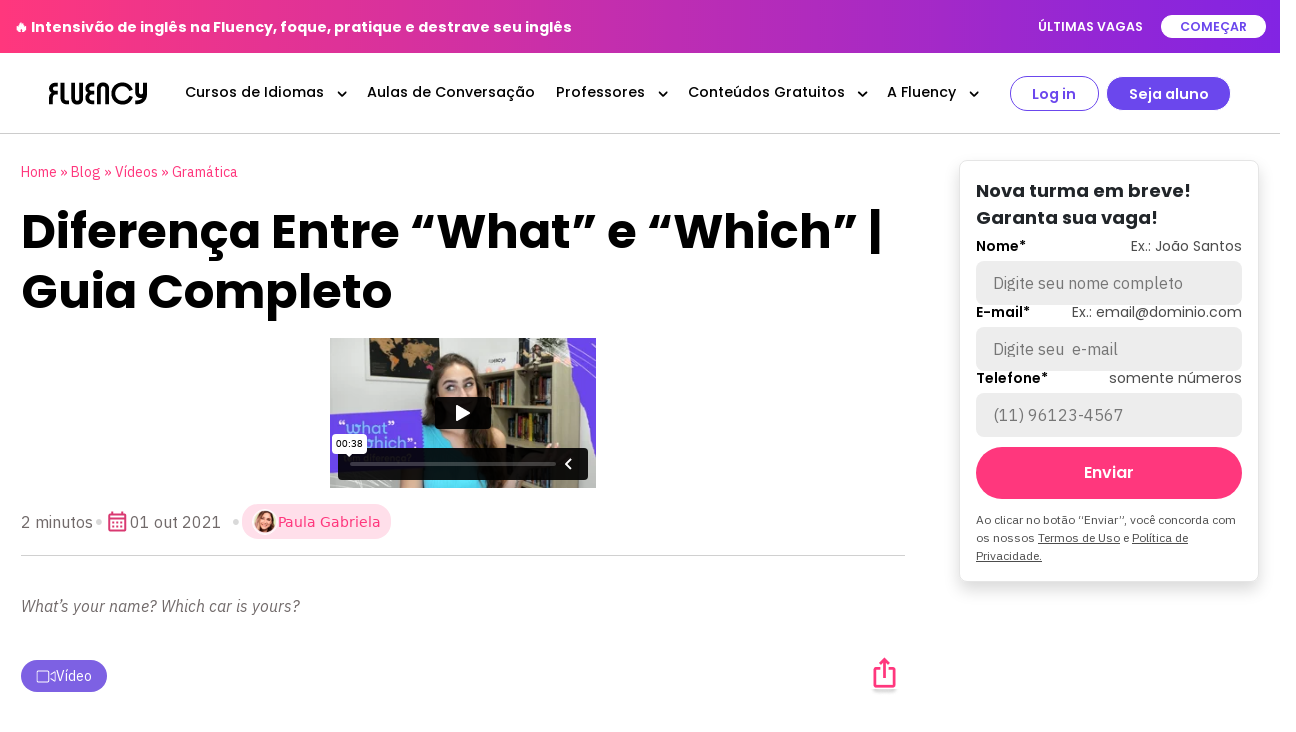

--- FILE ---
content_type: text/html; charset=UTF-8
request_url: https://fluency.io/br/diferenca-entre-which-e-what/
body_size: 47242
content:
<!DOCTYPE html>
<html lang="pt-BR">
	<head><meta http-equiv="Content-Type" content="text/html; charset=UTF-8" /><script>if(navigator.userAgent.match(/MSIE|Internet Explorer/i)||navigator.userAgent.match(/Trident\/7\..*?rv:11/i)){var href=document.location.href;if(!href.match(/[?&]nowprocket/)){if(href.indexOf("?")==-1){if(href.indexOf("#")==-1){document.location.href=href+"?nowprocket=1"}else{document.location.href=href.replace("#","?nowprocket=1#")}}else{if(href.indexOf("#")==-1){document.location.href=href+"&nowprocket=1"}else{document.location.href=href.replace("#","&nowprocket=1#")}}}}</script><script>class RocketLazyLoadScripts{constructor(){this.v="1.2.5.1",this.triggerEvents=["keydown","mousedown","mousemove","touchmove","touchstart","touchend","wheel"],this.userEventHandler=this._triggerListener.bind(this),this.touchStartHandler=this._onTouchStart.bind(this),this.touchMoveHandler=this._onTouchMove.bind(this),this.touchEndHandler=this._onTouchEnd.bind(this),this.clickHandler=this._onClick.bind(this),this.interceptedClicks=[],this.interceptedClickListeners=[],this._interceptClickListeners(this),window.addEventListener("pageshow",e=>{this.persisted=e.persisted,this.everythingLoaded&&this._triggerLastFunctions()}),document.addEventListener("DOMContentLoaded",()=>{this._preconnect3rdParties()}),this.delayedScripts={normal:[],async:[],defer:[]},this.trash=[],this.allJQueries=[]}_addUserInteractionListener(e){if(document.hidden){e._triggerListener();return}this.triggerEvents.forEach(t=>window.addEventListener(t,e.userEventHandler,{passive:!0})),window.addEventListener("touchstart",e.touchStartHandler,{passive:!0}),window.addEventListener("mousedown",e.touchStartHandler),document.addEventListener("visibilitychange",e.userEventHandler)}_removeUserInteractionListener(){this.triggerEvents.forEach(e=>window.removeEventListener(e,this.userEventHandler,{passive:!0})),document.removeEventListener("visibilitychange",this.userEventHandler)}_onTouchStart(e){"HTML"!==e.target.tagName&&(window.addEventListener("touchend",this.touchEndHandler),window.addEventListener("mouseup",this.touchEndHandler),window.addEventListener("touchmove",this.touchMoveHandler,{passive:!0}),window.addEventListener("mousemove",this.touchMoveHandler),e.target.addEventListener("click",this.clickHandler),this._disableOtherEventListeners(e.target,!0),this._renameDOMAttribute(e.target,"onclick","rocket-onclick"),this._pendingClickStarted())}_onTouchMove(e){window.removeEventListener("touchend",this.touchEndHandler),window.removeEventListener("mouseup",this.touchEndHandler),window.removeEventListener("touchmove",this.touchMoveHandler,{passive:!0}),window.removeEventListener("mousemove",this.touchMoveHandler),e.target.removeEventListener("click",this.clickHandler),this._disableOtherEventListeners(e.target,!1),this._renameDOMAttribute(e.target,"rocket-onclick","onclick"),this._pendingClickFinished()}_onTouchEnd(){window.removeEventListener("touchend",this.touchEndHandler),window.removeEventListener("mouseup",this.touchEndHandler),window.removeEventListener("touchmove",this.touchMoveHandler,{passive:!0}),window.removeEventListener("mousemove",this.touchMoveHandler)}_onClick(e){e.target.removeEventListener("click",this.clickHandler),this._disableOtherEventListeners(e.target,!1),this._renameDOMAttribute(e.target,"rocket-onclick","onclick"),this.interceptedClicks.push(e),e.preventDefault(),e.stopPropagation(),e.stopImmediatePropagation(),this._pendingClickFinished()}_replayClicks(){window.removeEventListener("touchstart",this.touchStartHandler,{passive:!0}),window.removeEventListener("mousedown",this.touchStartHandler),this.interceptedClicks.forEach(e=>{e.target.dispatchEvent(new MouseEvent("click",{view:e.view,bubbles:!0,cancelable:!0}))})}_interceptClickListeners(e){EventTarget.prototype.addEventListenerBase=EventTarget.prototype.addEventListener,EventTarget.prototype.addEventListener=function(t,i,r){"click"!==t||e.windowLoaded||i===e.clickHandler||e.interceptedClickListeners.push({target:this,func:i,options:r}),(this||window).addEventListenerBase(t,i,r)}}_disableOtherEventListeners(e,t){this.interceptedClickListeners.forEach(i=>{i.target===e&&(t?e.removeEventListener("click",i.func,i.options):e.addEventListener("click",i.func,i.options))}),e.parentNode!==document.documentElement&&this._disableOtherEventListeners(e.parentNode,t)}_waitForPendingClicks(){return new Promise(e=>{this._isClickPending?this._pendingClickFinished=e:e()})}_pendingClickStarted(){this._isClickPending=!0}_pendingClickFinished(){this._isClickPending=!1}_renameDOMAttribute(e,t,i){e.hasAttribute&&e.hasAttribute(t)&&(event.target.setAttribute(i,event.target.getAttribute(t)),event.target.removeAttribute(t))}_triggerListener(){this._removeUserInteractionListener(this),"loading"===document.readyState?document.addEventListener("DOMContentLoaded",this._loadEverythingNow.bind(this)):this._loadEverythingNow()}_preconnect3rdParties(){let e=[];document.querySelectorAll("script[type=rocketlazyloadscript][data-rocket-src]").forEach(t=>{let i=t.getAttribute("data-rocket-src");if(i&&0!==i.indexOf("data:")){0===i.indexOf("//")&&(i=location.protocol+i);try{let r=new URL(i).origin;r!==location.origin&&e.push({src:r,crossOrigin:t.crossOrigin||"module"===t.getAttribute("data-rocket-type")})}catch(n){}}}),e=[...new Map(e.map(e=>[JSON.stringify(e),e])).values()],this._batchInjectResourceHints(e,"preconnect")}async _loadEverythingNow(){this.lastBreath=Date.now(),this._delayEventListeners(this),this._delayJQueryReady(this),this._handleDocumentWrite(),this._registerAllDelayedScripts(),this._preloadAllScripts(),await this._loadScriptsFromList(this.delayedScripts.normal),await this._loadScriptsFromList(this.delayedScripts.defer),await this._loadScriptsFromList(this.delayedScripts.async);try{await this._triggerDOMContentLoaded(),await this._pendingWebpackRequests(this),await this._triggerWindowLoad()}catch(e){console.error(e)}window.dispatchEvent(new Event("rocket-allScriptsLoaded")),this.everythingLoaded=!0,this._waitForPendingClicks().then(()=>{this._replayClicks()}),this._emptyTrash()}_registerAllDelayedScripts(){document.querySelectorAll("script[type=rocketlazyloadscript]").forEach(e=>{e.hasAttribute("data-rocket-src")?e.hasAttribute("async")&&!1!==e.async?this.delayedScripts.async.push(e):e.hasAttribute("defer")&&!1!==e.defer||"module"===e.getAttribute("data-rocket-type")?this.delayedScripts.defer.push(e):this.delayedScripts.normal.push(e):this.delayedScripts.normal.push(e)})}async _transformScript(e){if(await this._littleBreath(),!0===e.noModule&&"noModule"in HTMLScriptElement.prototype){e.setAttribute("data-rocket-status","skipped");return}return new Promise(t=>{let i;function r(){(i||e).setAttribute("data-rocket-status","executed"),t()}try{if(navigator.userAgent.indexOf("Firefox/")>0||""===navigator.vendor)i=document.createElement("script"),[...e.attributes].forEach(e=>{let t=e.nodeName;"type"!==t&&("data-rocket-type"===t&&(t="type"),"data-rocket-src"===t&&(t="src"),i.setAttribute(t,e.nodeValue))}),e.text&&(i.text=e.text),i.hasAttribute("src")?(i.addEventListener("load",r),i.addEventListener("error",function(){i.setAttribute("data-rocket-status","failed"),t()}),setTimeout(()=>{i.isConnected||t()},1)):(i.text=e.text,r()),e.parentNode.replaceChild(i,e);else{let n=e.getAttribute("data-rocket-type"),s=e.getAttribute("data-rocket-src");n?(e.type=n,e.removeAttribute("data-rocket-type")):e.removeAttribute("type"),e.addEventListener("load",r),e.addEventListener("error",function(){e.setAttribute("data-rocket-status","failed"),t()}),s?(e.removeAttribute("data-rocket-src"),e.src=s):e.src="data:text/javascript;base64,"+window.btoa(unescape(encodeURIComponent(e.text)))}}catch(a){e.setAttribute("data-rocket-status","failed"),t()}})}async _loadScriptsFromList(e){let t=e.shift();return t&&t.isConnected?(await this._transformScript(t),this._loadScriptsFromList(e)):Promise.resolve()}_preloadAllScripts(){this._batchInjectResourceHints([...this.delayedScripts.normal,...this.delayedScripts.defer,...this.delayedScripts.async],"preload")}_batchInjectResourceHints(e,t){var i=document.createDocumentFragment();e.forEach(e=>{let r=e.getAttribute&&e.getAttribute("data-rocket-src")||e.src;if(r){let n=document.createElement("link");n.href=r,n.rel=t,"preconnect"!==t&&(n.as="script"),e.getAttribute&&"module"===e.getAttribute("data-rocket-type")&&(n.crossOrigin=!0),e.crossOrigin&&(n.crossOrigin=e.crossOrigin),e.integrity&&(n.integrity=e.integrity),i.appendChild(n),this.trash.push(n)}}),document.head.appendChild(i)}_delayEventListeners(e){let t={};function i(i,r){return t[r].eventsToRewrite.indexOf(i)>=0&&!e.everythingLoaded?"rocket-"+i:i}function r(e,r){var n;!t[n=e]&&(t[n]={originalFunctions:{add:n.addEventListener,remove:n.removeEventListener},eventsToRewrite:[]},n.addEventListener=function(){arguments[0]=i(arguments[0],n),t[n].originalFunctions.add.apply(n,arguments)},n.removeEventListener=function(){arguments[0]=i(arguments[0],n),t[n].originalFunctions.remove.apply(n,arguments)}),t[e].eventsToRewrite.push(r)}function n(t,i){let r=t[i];t[i]=null,Object.defineProperty(t,i,{get:()=>r||function(){},set(n){e.everythingLoaded?r=n:t["rocket"+i]=r=n}})}r(document,"DOMContentLoaded"),r(window,"DOMContentLoaded"),r(window,"load"),r(window,"pageshow"),r(document,"readystatechange"),n(document,"onreadystatechange"),n(window,"onload"),n(window,"onpageshow")}_delayJQueryReady(e){let t;function i(t){return e.everythingLoaded?t:t.split(" ").map(e=>"load"===e||0===e.indexOf("load.")?"rocket-jquery-load":e).join(" ")}function r(r){if(r&&r.fn&&!e.allJQueries.includes(r)){r.fn.ready=r.fn.init.prototype.ready=function(t){return e.domReadyFired?t.bind(document)(r):document.addEventListener("rocket-DOMContentLoaded",()=>t.bind(document)(r)),r([])};let n=r.fn.on;r.fn.on=r.fn.init.prototype.on=function(){return this[0]===window&&("string"==typeof arguments[0]||arguments[0]instanceof String?arguments[0]=i(arguments[0]):"object"==typeof arguments[0]&&Object.keys(arguments[0]).forEach(e=>{let t=arguments[0][e];delete arguments[0][e],arguments[0][i(e)]=t})),n.apply(this,arguments),this},e.allJQueries.push(r)}t=r}r(window.jQuery),Object.defineProperty(window,"jQuery",{get:()=>t,set(e){r(e)}})}async _pendingWebpackRequests(e){let t=document.querySelector("script[data-webpack]");async function i(){return new Promise(e=>{t.addEventListener("load",e),t.addEventListener("error",e)})}t&&(await i(),await e._requestAnimFrame(),await e._pendingWebpackRequests(e))}async _triggerDOMContentLoaded(){this.domReadyFired=!0,await this._littleBreath(),document.dispatchEvent(new Event("rocket-readystatechange")),await this._littleBreath(),document.rocketonreadystatechange&&document.rocketonreadystatechange(),await this._littleBreath(),document.dispatchEvent(new Event("rocket-DOMContentLoaded")),await this._littleBreath(),window.dispatchEvent(new Event("rocket-DOMContentLoaded"))}async _triggerWindowLoad(){await this._littleBreath(),document.dispatchEvent(new Event("rocket-readystatechange")),await this._littleBreath(),document.rocketonreadystatechange&&document.rocketonreadystatechange(),await this._littleBreath(),window.dispatchEvent(new Event("rocket-load")),await this._littleBreath(),window.rocketonload&&window.rocketonload(),await this._littleBreath(),this.allJQueries.forEach(e=>e(window).trigger("rocket-jquery-load")),await this._littleBreath();let e=new Event("rocket-pageshow");e.persisted=this.persisted,window.dispatchEvent(e),await this._littleBreath(),window.rocketonpageshow&&window.rocketonpageshow({persisted:this.persisted}),this.windowLoaded=!0}_triggerLastFunctions(){document.onreadystatechange&&document.onreadystatechange(),window.onload&&window.onload(),window.onpageshow&&window.onpageshow({persisted:this.persisted})}_handleDocumentWrite(){let e=new Map;document.write=document.writeln=function(t){let i=document.currentScript;i||console.error("WPRocket unable to document.write this: "+t);let r=document.createRange(),n=i.parentElement,s=e.get(i);void 0===s&&(s=i.nextSibling,e.set(i,s));let a=document.createDocumentFragment();r.setStart(a,0),a.appendChild(r.createContextualFragment(t)),n.insertBefore(a,s)}}async _littleBreath(){Date.now()-this.lastBreath>45&&(await this._requestAnimFrame(),this.lastBreath=Date.now())}async _requestAnimFrame(){return document.hidden?new Promise(e=>setTimeout(e)):new Promise(e=>requestAnimationFrame(e))}_emptyTrash(){this.trash.forEach(e=>e.remove())}static run(){let e=new RocketLazyLoadScripts;e._addUserInteractionListener(e)}}RocketLazyLoadScripts.run();</script>
		 

			<script type="rocketlazyloadscript" crossorigin="anonymous">
				$english = 'Inglês';
				$spanish = 'Espanhol';
				$italian = 'Italiano';
				$japanese = 'Japonês';
				$french = 'Francês';
				$german = 'Alemão';
				$korean = 'Coreano';
				$mandarin = 'Mandarim';
				$portuguese = 'Português';
				$select = 'Selecione';
			</script>
		
		

		<script type="rocketlazyloadscript" crossorigin="anonymous">
			$baseUrl = 'https://fluency.io/br/wp-content/themes/fluency-io';
			$homeUrl = 'https://fluency.io/br/';
			$permaUrl = 'blog-diferenca-entre-which-e-what';

			authorName = '';
			languageName = '';

			
							authorName = 'Paula Gabriela';
			
			
							languageName = 'Inglês';
			
			updateUrl = false;
		</script>

		
		
		<meta property="og:url" content="" />
		<meta http-equiv="X-UA-Compatible" content="IE=edge" />
		<meta name="viewport" content="width=device-width, initial-scale=1, maximum-scale=5, user-scalable=no">
		<meta name="google" content="notranslate" />
		
		<link rel="profile" href="https://gmpg.org/xfn/11" />
		<link rel="pingback" href="https://fluency.io/br/xmlrpc.php" />

		<meta name='robots' content='index, follow, max-image-preview:large, max-snippet:-1, max-video-preview:-1' />

	<!-- This site is optimized with the Yoast SEO plugin v26.6 - https://yoast.com/wordpress/plugins/seo/ -->
	<title>Diferença Entre &quot;What&quot; e &quot;Which&quot; | Guia Completo</title>
	<meta name="description" content="Descubra a diferença entre &quot;what&quot; e &quot;which&quot; no inglês e como usá-los corretamente. Inclui exemplos, perguntas frequentes e dicas práticas." />
	<link rel="canonical" href="https://fluency.io/br/blog/diferenca-entre-which-e-what/" />
	<meta property="og:locale" content="pt_BR" />
	<meta property="og:type" content="article" />
	<meta property="og:title" content="Diferença Entre &quot;What&quot; e &quot;Which&quot; | Guia Completo" />
	<meta property="og:description" content="Descubra a diferença entre &quot;what&quot; e &quot;which&quot; no inglês e como usá-los corretamente. Inclui exemplos, perguntas frequentes e dicas práticas." />
	<meta property="og:url" content="https://fluency.io/br/blog/diferenca-entre-which-e-what/" />
	<meta property="og:site_name" content="Fluency.io Brasil" />
	<meta property="article:published_time" content="2021-10-01T12:53:00+00:00" />
	<meta property="article:modified_time" content="2024-08-26T14:04:33+00:00" />
	<meta property="og:image" content="https://fluency.io/br/wp-content/uploads/sites/3/2023/12/617c3a3ec8ee421fc099837d_ING_Paula-What-x-Wich-tem-diferenca-2_PORTAL-1.jpg" />
	<meta property="og:image:width" content="1920" />
	<meta property="og:image:height" content="1080" />
	<meta property="og:image:type" content="image/jpeg" />
	<meta name="author" content="Paula Gabriela" />
	<meta name="twitter:card" content="summary_large_image" />
	<meta name="twitter:label1" content="Escrito por" />
	<meta name="twitter:data1" content="marcelo" />
	<meta name="twitter:label2" content="Est. tempo de leitura" />
	<meta name="twitter:data2" content="2 minutos" />
	<script type="application/ld+json" class="yoast-schema-graph">{"@context":"https://schema.org","@graph":[{"@type":"WebPage","@id":"https://fluency.io/br/blog/diferenca-entre-which-e-what/","url":"https://fluency.io/br/blog/diferenca-entre-which-e-what/","name":"Diferença Entre \"What\" e \"Which\" | Guia Completo","isPartOf":{"@id":"https://fluency.io/br/#website"},"primaryImageOfPage":{"@id":"https://fluency.io/br/blog/diferenca-entre-which-e-what/#primaryimage"},"image":{"@id":"https://fluency.io/br/blog/diferenca-entre-which-e-what/#primaryimage"},"thumbnailUrl":"https://fluency.io/br/wp-content/uploads/sites/3/2023/12/617c3a3ec8ee421fc099837d_ING_Paula-What-x-Wich-tem-diferenca-2_PORTAL-1.jpg","datePublished":"2021-10-01T12:53:00+00:00","dateModified":"2024-08-26T14:04:33+00:00","author":{"@id":"https://fluency.io/br/#/schema/person/395d83f1006a72bd4912230eea50ff6f"},"description":"Descubra a diferença entre \"what\" e \"which\" no inglês e como usá-los corretamente. Inclui exemplos, perguntas frequentes e dicas práticas.","breadcrumb":{"@id":"https://fluency.io/br/blog/diferenca-entre-which-e-what/#breadcrumb"},"inLanguage":"pt-BR","potentialAction":[{"@type":"ReadAction","target":["https://fluency.io/br/blog/diferenca-entre-which-e-what/"]}]},{"@type":"ImageObject","inLanguage":"pt-BR","@id":"https://fluency.io/br/blog/diferenca-entre-which-e-what/#primaryimage","url":"https://fluency.io/br/wp-content/uploads/sites/3/2023/12/617c3a3ec8ee421fc099837d_ING_Paula-What-x-Wich-tem-diferenca-2_PORTAL-1.jpg","contentUrl":"https://fluency.io/br/wp-content/uploads/sites/3/2023/12/617c3a3ec8ee421fc099837d_ING_Paula-What-x-Wich-tem-diferenca-2_PORTAL-1.jpg","width":1920,"height":1080,"caption":"Qual a diferença entre WHAT e WHICH?"},{"@type":"BreadcrumbList","@id":"https://fluency.io/br/blog/diferenca-entre-which-e-what/#breadcrumb","itemListElement":[{"@type":"ListItem","position":1,"name":"Home","item":"https://fluency.io/br/"},{"@type":"ListItem","position":2,"name":"Blog","item":"https://fluency.io/br/blog/"},{"@type":"ListItem","position":3,"name":"Diferença Entre &#8220;What&#8221; e &#8220;Which&#8221; | Guia Completo"}]},{"@type":"WebSite","@id":"https://fluency.io/br/#website","url":"https://fluency.io/br/","name":"Fluency.io Brasil","description":"","potentialAction":[{"@type":"SearchAction","target":{"@type":"EntryPoint","urlTemplate":"https://fluency.io/br/?s={search_term_string}"},"query-input":{"@type":"PropertyValueSpecification","valueRequired":true,"valueName":"search_term_string"}}],"inLanguage":"pt-BR"},{"@type":"Person","@id":"https://fluency.io/br/#/schema/person/395d83f1006a72bd4912230eea50ff6f","name":"marcelo","image":{"@type":"ImageObject","inLanguage":"pt-BR","@id":"https://fluency.io/br/#/schema/person/image/","url":"https://secure.gravatar.com/avatar/9050681441880d21ef4048d38965a107dc5b77bf302f57fa3939973bdafa41d8?s=96&d=mm&r=g","contentUrl":"https://secure.gravatar.com/avatar/9050681441880d21ef4048d38965a107dc5b77bf302f57fa3939973bdafa41d8?s=96&d=mm&r=g","caption":"marcelo"}}]}</script>
	<!-- / Yoast SEO plugin. -->


<link rel='dns-prefetch' href='//fluency.io' />
<link rel='dns-prefetch' href='//static.addtoany.com' />
<link rel='dns-prefetch' href='//cdn.jsdelivr.net' />
<link rel='dns-prefetch' href='//www.googletagmanager.com' />

<link rel="alternate" type="application/rss+xml" title="Feed para Fluency.io Brasil &raquo;" href="https://fluency.io/br/feed/" />
<link rel="alternate" type="application/rss+xml" title="Feed de comentários para Fluency.io Brasil &raquo;" href="https://fluency.io/br/comments/feed/" />
<link rel="alternate" type="application/rss+xml" title="Feed de comentários para Fluency.io Brasil &raquo; Diferença Entre &#8220;What&#8221; e &#8220;Which&#8221; | Guia Completo" href="https://fluency.io/br/blog/diferenca-entre-which-e-what/feed/" />
<link rel="alternate" title="oEmbed (JSON)" type="application/json+oembed" href="https://fluency.io/br/wp-json/oembed/1.0/embed?url=https%3A%2F%2Ffluency.io%2Fbr%2Fblog%2Fdiferenca-entre-which-e-what%2F" />
<link rel="alternate" title="oEmbed (XML)" type="text/xml+oembed" href="https://fluency.io/br/wp-json/oembed/1.0/embed?url=https%3A%2F%2Ffluency.io%2Fbr%2Fblog%2Fdiferenca-entre-which-e-what%2F&#038;format=xml" />
<link rel="alternate" type="application/rss+xml" title="Feed de Fluency.io Brasil &raquo; Story" href="https://fluency.io/br/web-stories/feed/"><style id='wp-img-auto-sizes-contain-inline-css'>
img:is([sizes=auto i],[sizes^="auto," i]){contain-intrinsic-size:3000px 1500px}
/*# sourceURL=wp-img-auto-sizes-contain-inline-css */
</style>
<link rel='stylesheet' id='dashicons-css' href='https://fluency.io/br/wp-includes/css/dashicons.min.css?ver=04d58ccf92ea03d4285bb24ea68f92b2' media='all' />
<link rel='stylesheet' id='post-views-counter-frontend-css' href='https://fluency.io/br/wp-content/plugins/post-views-counter/css/frontend.min.css?ver=1.6.0' media='all' />
<style id='wp-emoji-styles-inline-css'>

	img.wp-smiley, img.emoji {
		display: inline !important;
		border: none !important;
		box-shadow: none !important;
		height: 1em !important;
		width: 1em !important;
		margin: 0 0.07em !important;
		vertical-align: -0.1em !important;
		background: none !important;
		padding: 0 !important;
	}
/*# sourceURL=wp-emoji-styles-inline-css */
</style>
<style id='wp-block-library-inline-css'>
:root{--wp-block-synced-color:#7a00df;--wp-block-synced-color--rgb:122,0,223;--wp-bound-block-color:var(--wp-block-synced-color);--wp-editor-canvas-background:#ddd;--wp-admin-theme-color:#007cba;--wp-admin-theme-color--rgb:0,124,186;--wp-admin-theme-color-darker-10:#006ba1;--wp-admin-theme-color-darker-10--rgb:0,107,160.5;--wp-admin-theme-color-darker-20:#005a87;--wp-admin-theme-color-darker-20--rgb:0,90,135;--wp-admin-border-width-focus:2px}@media (min-resolution:192dpi){:root{--wp-admin-border-width-focus:1.5px}}.wp-element-button{cursor:pointer}:root .has-very-light-gray-background-color{background-color:#eee}:root .has-very-dark-gray-background-color{background-color:#313131}:root .has-very-light-gray-color{color:#eee}:root .has-very-dark-gray-color{color:#313131}:root .has-vivid-green-cyan-to-vivid-cyan-blue-gradient-background{background:linear-gradient(135deg,#00d084,#0693e3)}:root .has-purple-crush-gradient-background{background:linear-gradient(135deg,#34e2e4,#4721fb 50%,#ab1dfe)}:root .has-hazy-dawn-gradient-background{background:linear-gradient(135deg,#faaca8,#dad0ec)}:root .has-subdued-olive-gradient-background{background:linear-gradient(135deg,#fafae1,#67a671)}:root .has-atomic-cream-gradient-background{background:linear-gradient(135deg,#fdd79a,#004a59)}:root .has-nightshade-gradient-background{background:linear-gradient(135deg,#330968,#31cdcf)}:root .has-midnight-gradient-background{background:linear-gradient(135deg,#020381,#2874fc)}:root{--wp--preset--font-size--normal:16px;--wp--preset--font-size--huge:42px}.has-regular-font-size{font-size:1em}.has-larger-font-size{font-size:2.625em}.has-normal-font-size{font-size:var(--wp--preset--font-size--normal)}.has-huge-font-size{font-size:var(--wp--preset--font-size--huge)}.has-text-align-center{text-align:center}.has-text-align-left{text-align:left}.has-text-align-right{text-align:right}.has-fit-text{white-space:nowrap!important}#end-resizable-editor-section{display:none}.aligncenter{clear:both}.items-justified-left{justify-content:flex-start}.items-justified-center{justify-content:center}.items-justified-right{justify-content:flex-end}.items-justified-space-between{justify-content:space-between}.screen-reader-text{border:0;clip-path:inset(50%);height:1px;margin:-1px;overflow:hidden;padding:0;position:absolute;width:1px;word-wrap:normal!important}.screen-reader-text:focus{background-color:#ddd;clip-path:none;color:#444;display:block;font-size:1em;height:auto;left:5px;line-height:normal;padding:15px 23px 14px;text-decoration:none;top:5px;width:auto;z-index:100000}html :where(.has-border-color){border-style:solid}html :where([style*=border-top-color]){border-top-style:solid}html :where([style*=border-right-color]){border-right-style:solid}html :where([style*=border-bottom-color]){border-bottom-style:solid}html :where([style*=border-left-color]){border-left-style:solid}html :where([style*=border-width]){border-style:solid}html :where([style*=border-top-width]){border-top-style:solid}html :where([style*=border-right-width]){border-right-style:solid}html :where([style*=border-bottom-width]){border-bottom-style:solid}html :where([style*=border-left-width]){border-left-style:solid}html :where(img[class*=wp-image-]){height:auto;max-width:100%}:where(figure){margin:0 0 1em}html :where(.is-position-sticky){--wp-admin--admin-bar--position-offset:var(--wp-admin--admin-bar--height,0px)}@media screen and (max-width:600px){html :where(.is-position-sticky){--wp-admin--admin-bar--position-offset:0px}}

/*# sourceURL=wp-block-library-inline-css */
</style><style id='global-styles-inline-css'>
:root{--wp--preset--aspect-ratio--square: 1;--wp--preset--aspect-ratio--4-3: 4/3;--wp--preset--aspect-ratio--3-4: 3/4;--wp--preset--aspect-ratio--3-2: 3/2;--wp--preset--aspect-ratio--2-3: 2/3;--wp--preset--aspect-ratio--16-9: 16/9;--wp--preset--aspect-ratio--9-16: 9/16;--wp--preset--color--black: #000000;--wp--preset--color--cyan-bluish-gray: #abb8c3;--wp--preset--color--white: #ffffff;--wp--preset--color--pale-pink: #f78da7;--wp--preset--color--vivid-red: #cf2e2e;--wp--preset--color--luminous-vivid-orange: #ff6900;--wp--preset--color--luminous-vivid-amber: #fcb900;--wp--preset--color--light-green-cyan: #7bdcb5;--wp--preset--color--vivid-green-cyan: #00d084;--wp--preset--color--pale-cyan-blue: #8ed1fc;--wp--preset--color--vivid-cyan-blue: #0693e3;--wp--preset--color--vivid-purple: #9b51e0;--wp--preset--gradient--vivid-cyan-blue-to-vivid-purple: linear-gradient(135deg,rgb(6,147,227) 0%,rgb(155,81,224) 100%);--wp--preset--gradient--light-green-cyan-to-vivid-green-cyan: linear-gradient(135deg,rgb(122,220,180) 0%,rgb(0,208,130) 100%);--wp--preset--gradient--luminous-vivid-amber-to-luminous-vivid-orange: linear-gradient(135deg,rgb(252,185,0) 0%,rgb(255,105,0) 100%);--wp--preset--gradient--luminous-vivid-orange-to-vivid-red: linear-gradient(135deg,rgb(255,105,0) 0%,rgb(207,46,46) 100%);--wp--preset--gradient--very-light-gray-to-cyan-bluish-gray: linear-gradient(135deg,rgb(238,238,238) 0%,rgb(169,184,195) 100%);--wp--preset--gradient--cool-to-warm-spectrum: linear-gradient(135deg,rgb(74,234,220) 0%,rgb(151,120,209) 20%,rgb(207,42,186) 40%,rgb(238,44,130) 60%,rgb(251,105,98) 80%,rgb(254,248,76) 100%);--wp--preset--gradient--blush-light-purple: linear-gradient(135deg,rgb(255,206,236) 0%,rgb(152,150,240) 100%);--wp--preset--gradient--blush-bordeaux: linear-gradient(135deg,rgb(254,205,165) 0%,rgb(254,45,45) 50%,rgb(107,0,62) 100%);--wp--preset--gradient--luminous-dusk: linear-gradient(135deg,rgb(255,203,112) 0%,rgb(199,81,192) 50%,rgb(65,88,208) 100%);--wp--preset--gradient--pale-ocean: linear-gradient(135deg,rgb(255,245,203) 0%,rgb(182,227,212) 50%,rgb(51,167,181) 100%);--wp--preset--gradient--electric-grass: linear-gradient(135deg,rgb(202,248,128) 0%,rgb(113,206,126) 100%);--wp--preset--gradient--midnight: linear-gradient(135deg,rgb(2,3,129) 0%,rgb(40,116,252) 100%);--wp--preset--font-size--small: 13px;--wp--preset--font-size--medium: 20px;--wp--preset--font-size--large: 36px;--wp--preset--font-size--x-large: 42px;--wp--preset--spacing--20: 0.44rem;--wp--preset--spacing--30: 0.67rem;--wp--preset--spacing--40: 1rem;--wp--preset--spacing--50: 1.5rem;--wp--preset--spacing--60: 2.25rem;--wp--preset--spacing--70: 3.38rem;--wp--preset--spacing--80: 5.06rem;--wp--preset--shadow--natural: 6px 6px 9px rgba(0, 0, 0, 0.2);--wp--preset--shadow--deep: 12px 12px 50px rgba(0, 0, 0, 0.4);--wp--preset--shadow--sharp: 6px 6px 0px rgba(0, 0, 0, 0.2);--wp--preset--shadow--outlined: 6px 6px 0px -3px rgb(255, 255, 255), 6px 6px rgb(0, 0, 0);--wp--preset--shadow--crisp: 6px 6px 0px rgb(0, 0, 0);}:where(.is-layout-flex){gap: 0.5em;}:where(.is-layout-grid){gap: 0.5em;}body .is-layout-flex{display: flex;}.is-layout-flex{flex-wrap: wrap;align-items: center;}.is-layout-flex > :is(*, div){margin: 0;}body .is-layout-grid{display: grid;}.is-layout-grid > :is(*, div){margin: 0;}:where(.wp-block-columns.is-layout-flex){gap: 2em;}:where(.wp-block-columns.is-layout-grid){gap: 2em;}:where(.wp-block-post-template.is-layout-flex){gap: 1.25em;}:where(.wp-block-post-template.is-layout-grid){gap: 1.25em;}.has-black-color{color: var(--wp--preset--color--black) !important;}.has-cyan-bluish-gray-color{color: var(--wp--preset--color--cyan-bluish-gray) !important;}.has-white-color{color: var(--wp--preset--color--white) !important;}.has-pale-pink-color{color: var(--wp--preset--color--pale-pink) !important;}.has-vivid-red-color{color: var(--wp--preset--color--vivid-red) !important;}.has-luminous-vivid-orange-color{color: var(--wp--preset--color--luminous-vivid-orange) !important;}.has-luminous-vivid-amber-color{color: var(--wp--preset--color--luminous-vivid-amber) !important;}.has-light-green-cyan-color{color: var(--wp--preset--color--light-green-cyan) !important;}.has-vivid-green-cyan-color{color: var(--wp--preset--color--vivid-green-cyan) !important;}.has-pale-cyan-blue-color{color: var(--wp--preset--color--pale-cyan-blue) !important;}.has-vivid-cyan-blue-color{color: var(--wp--preset--color--vivid-cyan-blue) !important;}.has-vivid-purple-color{color: var(--wp--preset--color--vivid-purple) !important;}.has-black-background-color{background-color: var(--wp--preset--color--black) !important;}.has-cyan-bluish-gray-background-color{background-color: var(--wp--preset--color--cyan-bluish-gray) !important;}.has-white-background-color{background-color: var(--wp--preset--color--white) !important;}.has-pale-pink-background-color{background-color: var(--wp--preset--color--pale-pink) !important;}.has-vivid-red-background-color{background-color: var(--wp--preset--color--vivid-red) !important;}.has-luminous-vivid-orange-background-color{background-color: var(--wp--preset--color--luminous-vivid-orange) !important;}.has-luminous-vivid-amber-background-color{background-color: var(--wp--preset--color--luminous-vivid-amber) !important;}.has-light-green-cyan-background-color{background-color: var(--wp--preset--color--light-green-cyan) !important;}.has-vivid-green-cyan-background-color{background-color: var(--wp--preset--color--vivid-green-cyan) !important;}.has-pale-cyan-blue-background-color{background-color: var(--wp--preset--color--pale-cyan-blue) !important;}.has-vivid-cyan-blue-background-color{background-color: var(--wp--preset--color--vivid-cyan-blue) !important;}.has-vivid-purple-background-color{background-color: var(--wp--preset--color--vivid-purple) !important;}.has-black-border-color{border-color: var(--wp--preset--color--black) !important;}.has-cyan-bluish-gray-border-color{border-color: var(--wp--preset--color--cyan-bluish-gray) !important;}.has-white-border-color{border-color: var(--wp--preset--color--white) !important;}.has-pale-pink-border-color{border-color: var(--wp--preset--color--pale-pink) !important;}.has-vivid-red-border-color{border-color: var(--wp--preset--color--vivid-red) !important;}.has-luminous-vivid-orange-border-color{border-color: var(--wp--preset--color--luminous-vivid-orange) !important;}.has-luminous-vivid-amber-border-color{border-color: var(--wp--preset--color--luminous-vivid-amber) !important;}.has-light-green-cyan-border-color{border-color: var(--wp--preset--color--light-green-cyan) !important;}.has-vivid-green-cyan-border-color{border-color: var(--wp--preset--color--vivid-green-cyan) !important;}.has-pale-cyan-blue-border-color{border-color: var(--wp--preset--color--pale-cyan-blue) !important;}.has-vivid-cyan-blue-border-color{border-color: var(--wp--preset--color--vivid-cyan-blue) !important;}.has-vivid-purple-border-color{border-color: var(--wp--preset--color--vivid-purple) !important;}.has-vivid-cyan-blue-to-vivid-purple-gradient-background{background: var(--wp--preset--gradient--vivid-cyan-blue-to-vivid-purple) !important;}.has-light-green-cyan-to-vivid-green-cyan-gradient-background{background: var(--wp--preset--gradient--light-green-cyan-to-vivid-green-cyan) !important;}.has-luminous-vivid-amber-to-luminous-vivid-orange-gradient-background{background: var(--wp--preset--gradient--luminous-vivid-amber-to-luminous-vivid-orange) !important;}.has-luminous-vivid-orange-to-vivid-red-gradient-background{background: var(--wp--preset--gradient--luminous-vivid-orange-to-vivid-red) !important;}.has-very-light-gray-to-cyan-bluish-gray-gradient-background{background: var(--wp--preset--gradient--very-light-gray-to-cyan-bluish-gray) !important;}.has-cool-to-warm-spectrum-gradient-background{background: var(--wp--preset--gradient--cool-to-warm-spectrum) !important;}.has-blush-light-purple-gradient-background{background: var(--wp--preset--gradient--blush-light-purple) !important;}.has-blush-bordeaux-gradient-background{background: var(--wp--preset--gradient--blush-bordeaux) !important;}.has-luminous-dusk-gradient-background{background: var(--wp--preset--gradient--luminous-dusk) !important;}.has-pale-ocean-gradient-background{background: var(--wp--preset--gradient--pale-ocean) !important;}.has-electric-grass-gradient-background{background: var(--wp--preset--gradient--electric-grass) !important;}.has-midnight-gradient-background{background: var(--wp--preset--gradient--midnight) !important;}.has-small-font-size{font-size: var(--wp--preset--font-size--small) !important;}.has-medium-font-size{font-size: var(--wp--preset--font-size--medium) !important;}.has-large-font-size{font-size: var(--wp--preset--font-size--large) !important;}.has-x-large-font-size{font-size: var(--wp--preset--font-size--x-large) !important;}
/*# sourceURL=global-styles-inline-css */
</style>

<style id='classic-theme-styles-inline-css'>
/*! This file is auto-generated */
.wp-block-button__link{color:#fff;background-color:#32373c;border-radius:9999px;box-shadow:none;text-decoration:none;padding:calc(.667em + 2px) calc(1.333em + 2px);font-size:1.125em}.wp-block-file__button{background:#32373c;color:#fff;text-decoration:none}
/*# sourceURL=/wp-includes/css/classic-themes.min.css */
</style>
<link rel='stylesheet' id='cookie-notice-front-css' href='https://fluency.io/br/wp-content/plugins/cookie-notice/css/front.min.css?ver=2.5.11' media='all' />
<link rel='stylesheet' id='bootstrap-css-css' href='https://fluency.io/br/wp-content/themes/fluency-io/assets/css/bootstrap.min.css?ver=2.14.1' media='all' />
<link rel='stylesheet' id='normalize-css' href='https://fluency.io/br/wp-content/themes/fluency-io/assets/css/normalize.min.css?ver=2.14.1' media='all' />
<link rel='stylesheet' id='theme-css-css' href='https://fluency.io/br/wp-content/themes/fluency-io/dist/css/style.min.css?ver=2.14.1' media='all' />
<link rel='stylesheet' id='wp-pagenavi-css' href='https://fluency.io/br/wp-content/plugins/wp-pagenavi/pagenavi-css.css?ver=2.70' media='all' />
<link rel='stylesheet' id='addtoany-css' href='https://fluency.io/br/wp-content/plugins/add-to-any/addtoany.min.css?ver=1.16' media='all' />
<script type="rocketlazyloadscript" async data-rocket-src="https://fluency.io/br/wp-content/plugins/burst-statistics/assets/js/timeme/timeme.min.js?ver=1765399873" id="burst-timeme-js"></script>
<script id="burst-js-extra">
var burst = {"tracking":{"isInitialHit":true,"lastUpdateTimestamp":0,"beacon_url":"https://fluency.io/br/wp-content/plugins/burst-statistics/endpoint.php","ajaxUrl":"https://fluency.io/br/wp-admin/admin-ajax.php"},"options":{"cookieless":0,"pageUrl":"https://fluency.io/br/blog/diferenca-entre-which-e-what/","beacon_enabled":1,"do_not_track":0,"enable_turbo_mode":0,"track_url_change":0,"cookie_retention_days":30,"debug":0},"goals":{"completed":[],"scriptUrl":"https://fluency.io/br/wp-content/plugins/burst-statistics/assets/js/build/burst-goals.js?v=1765399872","active":[]},"cache":{"uid":null,"fingerprint":null,"isUserAgent":null,"isDoNotTrack":null,"useCookies":null}};
//# sourceURL=burst-js-extra
</script>
<script type="rocketlazyloadscript" async data-rocket-src="https://fluency.io/br/wp-content/plugins/burst-statistics/assets/js/build/burst.min.js?ver=1765399873" id="burst-js"></script>
<script type="rocketlazyloadscript" id="addtoany-core-js-before">
window.a2a_config=window.a2a_config||{};a2a_config.callbacks=[];a2a_config.overlays=[];a2a_config.templates={};a2a_localize = {
	Share: "Share",
	Save: "Save",
	Subscribe: "Subscribe",
	Email: "Email",
	Bookmark: "Bookmark",
	ShowAll: "Show all",
	ShowLess: "Show less",
	FindServices: "Find service(s)",
	FindAnyServiceToAddTo: "Instantly find any service to add to",
	PoweredBy: "Powered by",
	ShareViaEmail: "Share via email",
	SubscribeViaEmail: "Subscribe via email",
	BookmarkInYourBrowser: "Bookmark in your browser",
	BookmarkInstructions: "Press Ctrl+D or \u2318+D to bookmark this page",
	AddToYourFavorites: "Add to your favorites",
	SendFromWebOrProgram: "Send from any email address or email program",
	EmailProgram: "Email program",
	More: "More&#8230;",
	ThanksForSharing: "Thanks for sharing!",
	ThanksForFollowing: "Thanks for following!"
};


//# sourceURL=addtoany-core-js-before
</script>
<script type="rocketlazyloadscript" defer data-rocket-src="https://static.addtoany.com/menu/page.js" id="addtoany-core-js"></script>
<script src="https://fluency.io/br/wp-includes/js/jquery/jquery.min.js?ver=3.7.1" id="jquery-core-js"></script>
<script src="https://fluency.io/br/wp-includes/js/jquery/jquery-migrate.min.js?ver=3.4.1" id="jquery-migrate-js"></script>
<script type="rocketlazyloadscript" defer data-rocket-src="https://fluency.io/br/wp-content/plugins/add-to-any/addtoany.min.js?ver=1.1" id="addtoany-jquery-js"></script>
<script type="rocketlazyloadscript" id="cookie-notice-front-js-before">
var cnArgs = {"ajaxUrl":"https:\/\/fluency.io\/br\/wp-admin\/admin-ajax.php","nonce":"9610c64bef","hideEffect":"fade","position":"bottom","onScroll":false,"onScrollOffset":100,"onClick":false,"cookieName":"cookie_notice_accepted","cookieTime":2592000,"cookieTimeRejected":2592000,"globalCookie":false,"redirection":false,"cache":true,"revokeCookies":false,"revokeCookiesOpt":"automatic"};

//# sourceURL=cookie-notice-front-js-before
</script>
<script type="rocketlazyloadscript" data-rocket-src="https://fluency.io/br/wp-content/plugins/cookie-notice/js/front.min.js?ver=2.5.11" id="cookie-notice-front-js"></script>
<link rel="https://api.w.org/" href="https://fluency.io/br/wp-json/" /><link rel="alternate" title="JSON" type="application/json" href="https://fluency.io/br/wp-json/wp/v2/post/61341" /><link rel="EditURI" type="application/rsd+xml" title="RSD" href="https://fluency.io/br/xmlrpc.php?rsd" />
<meta name="generator" content="Site Kit by Google 1.168.0" /><meta name="google-site-verification" content="aRnLbEz3_POoP05pERC8mOSTnq6vEYmbHc6mQ_aIbWM"><link rel="icon" href="https://fluency.io/br/wp-content/uploads/sites/3/2023/12/favicon.png" sizes="32x32" />
<link rel="icon" href="https://fluency.io/br/wp-content/uploads/sites/3/2023/12/favicon.png" sizes="192x192" />
<link rel="apple-touch-icon" href="https://fluency.io/br/wp-content/uploads/sites/3/2023/12/favicon.png" />
<meta name="msapplication-TileImage" content="https://fluency.io/br/wp-content/uploads/sites/3/2023/12/favicon.png" />
		<style id="wp-custom-css">
			.section-v-text-image.white-border .section--columns .item .info-card {
	border-color: #FFF;
}

#seo-local-five .conteudo .image,
#seo-local-four .conteudo .image img {
	max-width: 600px;
}

.section-banner-skills.form-padding-full .block-form-skills {
	padding: 30px !important;
}

.fluency-maintenance-bar {
	display:none !important;
	visibility:hidden;
}

b, strong {
	font-weight: 700 !important;
}

.image-radius.section-banner-skills .column-image img {
	border-radius: 16px;
}

.image-radius.section-banner-skills .column-description {
	padding-bottom: 0;
}

#new-home-2024 .btn-hero {
	font-size: 14px;
}		</style>
		<noscript><style id="rocket-lazyload-nojs-css">.rll-youtube-player, [data-lazy-src]{display:none !important;}</style></noscript>
		<link href="https://cdn.jsdelivr.net/npm/owl.carousel@2.3.4/dist/assets/owl.carousel.min.css" rel="stylesheet">
		<link rel="stylesheet" type="text/css" href="//cdn.jsdelivr.net/npm/slick-carousel@1.8.1/slick/slick.css"/>
		<script type="rocketlazyloadscript" data-rocket-type="text/javascript" data-rocket-src="//cdn.jsdelivr.net/npm/slick-carousel@1.8.1/slick/slick.min.js"></script>

		<!-- Google Tag Manager -->
		<script>
			(function(w,d,s,l,i){w[l]=w[l]||[];w[l].push({'gtm.start':
			new Date().getTime(),event:'gtm.js'});var f=d.getElementsByTagName(s)[0],
			j=d.createElement(s),dl=l!='dataLayer'?'&l='+l:'';j.async=true;j.src=
			'https://www.googletagmanager.com/gtm.js?id='+i+dl;f.parentNode.insertBefore(j,f);
			})(window,document,'script','dataLayer','GTM-KDCT9KPW');
		</script>
		<!-- End Google Tag Manager -->
		
		<!-- Owl Carousel -->
		<link rel="stylesheet" href="https://cdnjs.cloudflare.com/ajax/libs/OwlCarousel2/2.3.4/assets/owl.carousel.min.css">
		<link rel="stylesheet" href="https://cdnjs.cloudflare.com/ajax/libs/OwlCarousel2/2.3.4/assets/owl.theme.default.min.css">
		<script type="rocketlazyloadscript" data-rocket-src="https://cdnjs.cloudflare.com/ajax/libs/OwlCarousel2/2.3.4/owl.carousel.min.js"></script>
		<link href="https://cdn.jsdelivr.net/npm/sweetalert2@11/dist/sweetalert2.min.css" rel="stylesheet">
		<script type="rocketlazyloadscript" data-rocket-src="https://cdn.jsdelivr.net/npm/sweetalert2@11"></script>
		<script src="https://cdnjs.cloudflare.com/ajax/libs/jquery.mask/1.14.16/jquery.mask.min.js"></script>
		<script type="rocketlazyloadscript" data-rocket-src="https://cdnjs.cloudflare.com/ajax/libs/intl-tel-input/17.0.19/js/intlTelInput.min.js"></script>
		<link rel="stylesheet" href="https://cdnjs.cloudflare.com/ajax/libs/intl-tel-input/17.0.19/css/intlTelInput.css">
		<script type="rocketlazyloadscript" data-rocket-src="https://cdnjs.cloudflare.com/ajax/libs/intl-tel-input/17.0.8/js/utils.js" crossorigin="anonymous"></script>
	</head>

	<body data-rsssl=1 class="wp-singular post-template-default single single-post postid-61341 single-format-standard wp-embed-responsive wp-theme-fluency-io cookies-not-set" data-burst_id="61341" data-burst_type="post">
	<!-- Google Tag Manager (noscript) -->
	<noscript>
		<iframe src="https://www.googletagmanager.com/ns.html?id=GTM-KDCT9KPW" height="0" width="0" style="display:none;visibility:hidden"></iframe>
	</noscript>
	<!-- End Google Tag Manager (noscript) -->

	<header class="new-header" >
					<!--<div class="topbar-promotion campanha-se-joga-no-ingles">
				<p class="desktop">
					<a class="action_cta" id="topbar-btn-se-joga-no-ingles" href="https://kit.fluency.io/br/fa/se-joga-no-ingles/convite-c" target="_blank">
						Desafio Se Joga no Inglês   ☀️  Semana de aulas gratuitas  🌴  Clique e participe 
					</a>
				</p>
				<p class="mobile">
					<a class="action_cta" id="topbar-btn-se-joga-no-ingles" href="https://kit.fluency.io/br/fa/se-joga-no-ingles/convite-c" target="_blank">
					<span>☀️</span> Desafio Se Joga no Inglês - Clique e participe <span>🌴</span>
					</a>
				</p>
			</div>
			<div class="promocao-c-popup">
				<div class="c-popup-content">
					<div class="main-title">
						<a href="#" class="promocao-c-popup-close">
							<svg xmlns="http://www.w3.org/2000/svg" width="15" height="15" viewBox="0 0 15 15" fill="none">
								<rect x="13.4351" y="0.0754395" width="2" height="19" transform="rotate(45 13.4351 0.0754395)" fill="#fff"/>
								<rect x="14.8491" y="13.5105" width="2" height="19" transform="rotate(135 14.8491 13.5105)" fill="#fff"/>
							</svg>
						</a>
					</div>
					<div class="main-content">
						<a href="https://kit.fluency.io/br/fa/se-joga-no-ingles/convite-a" class="action_cta" id="btn-popup-se-joga-no-ingles">
							<img src="data:image/svg+xml,%3Csvg%20xmlns='http://www.w3.org/2000/svg'%20viewBox='0%200%200%200'%3E%3C/svg%3E" alt="Icon Header" title="Icon Header" data-lazy-src="/assets/images/popup-campanha-se-joga-no-ingles.webp"><noscript><img src="/assets/images/popup-campanha-se-joga-no-ingles.webp" alt="Icon Header" title="Icon Header"></noscript>
						</a>
					</div>
				</div>
			</div> -->
				<!-- <div class="stickbar-cupom15">
			<div class="container">
				<p class="stickbar-title">Cupom de 15% OFF pra falar inglês!</p>
				<p class="stickbar-desc">O mês tá acabando e sua chance de desconto também. <strong>Corre que dá tempo.</strong></p>
				<a href="https://kit.fluency.io/br/paula-gabriela/cupom?utm_content=menu-topbar&utm_medium=organic&utm_term=fluency-io" target="_blank" id="stickbar-cupom15" class="action_cta btn-stickbar-cupom15">Ativar cupom</a>
				<a href="#" class="btn-close-stickbar-cupom15">
					<svg xmlns="http://www.w3.org/2000/svg" width="24" height="23" viewBox="0 0 24 23" fill="none">
						<path d="M18.7954 6.23452L17.475 4.91406L12.1931 10.1959L6.91128 4.91406L5.59082 6.23452L10.8727 11.5164L5.59082 16.7982L6.91128 18.1187L12.1931 12.8368L17.475 18.1187L18.7954 16.7982L13.5136 11.5164L18.7954 6.23452Z" fill="#350F5B"/>
					</svg>
				</a>
			</div>
		</div> -->
								<div class="topbar-promotion" style="background: linear-gradient(90deg,rgba(255, 55, 125, 1) 0%, rgba(130, 36, 227, 1) 100%);">
			
														<div class="stickbar-promition">
						<div class="stickbar-promition--col brand">
							
															<div class="dk">
									<p data-pm-slice="1 1 []"><strong>🔥 Intensivão de inglês na Fluency, foque, pratique e destrave seu inglês</strong></p>
								</div>
								
								<div class="mb">
									<p style="text-align: center;"><strong>🔥 Intensivão de inglês na Fluency!</strong></p>
								</div>
													</div>
						
						<div class="stickbar-promition--col hasTextCall">
							<div class="dk">
								<p data-pm-slice="1 1 []"><strong>🔥 Intensivão de inglês na Fluency, foque, pratique e destrave seu inglês</strong></p>
							</div>
							
							<div class="mb">
								<p style="text-align: center;"><strong>🔥 Intensivão de inglês na Fluency!</strong></p>
							</div>
						</div>

						<div class="stickbar-promition--col">
															<span class="calling-cta">Últimas vagas</span>
																					<a href="https://megahub.fluency.io/fa/primeira-turma/matriculas-geral?utm_content=menu-topbar&utm_medium=organic&utm_term=fluency-io" class="stickbar-cta">COMEÇAR</a>
						</div>
					</div>
				
			</div>
		
		<div class="container main-container">
			<div class="logo">
				<a href="https://fluency.io/br" title="Fluency">
					<img src="data:image/svg+xml,%3Csvg%20xmlns='http://www.w3.org/2000/svg'%20viewBox='0%200%20110%2026'%3E%3C/svg%3E" title="Fluency" alt="Fluency" width="110" height="26" data-lazy-src="https://fluency.io/br/wp-content/themes/fluency-io/dist/images/logo-fluency.svg"><noscript><img src="https://fluency.io/br/wp-content/themes/fluency-io/dist/images/logo-fluency.svg" title="Fluency" alt="Fluency" width="110" height="26"></noscript>
				</a>
			</div>
			<div class="navigation">
				<ul class="main-navigation">
					<li class="menu-item">
						<a href="#" class="main-link has-arrow">Cursos de Idiomas
						</a>
						<ul class="sub-menu cursos-de-idiomas" >
							<li class="sub-menu-content">
								<div class="container">
									<a href="#" class="go-back-navigation go-back-cursos">
    Voltar</a>
<p class="sub-menu-title-mobile">Cursos de Idiomas</p>
<p class="sub-menu-title">
    Clique em um curso da lista para saber mais</p>

<div class="nav-cursos-de-idiomas">

                <a href="https://fluency.io/br/cursos/ingles/" title="Curso de Inglês">
                <img src="data:image/svg+xml,%3Csvg%20xmlns='http://www.w3.org/2000/svg'%20viewBox='0%200%200%200'%3E%3C/svg%3E" alt="Icon Header" title="Icon Header" data-lazy-src="https://fluency.io/br/wp-content/themes/fluency-io/dist/images/new-header/flags/english.svg"><noscript><img src="https://fluency.io/br/wp-content/themes/fluency-io/dist/images/new-header/flags/english.svg" alt="Icon Header" title="Icon Header"></noscript>
                Curso de Inglês
            </a>
            <a href="https://fluency.io/br/cursos/espanhol/" title="Curso de Espanhol">
                <img src="data:image/svg+xml,%3Csvg%20xmlns='http://www.w3.org/2000/svg'%20viewBox='0%200%200%200'%3E%3C/svg%3E" alt="Icon Header" title="Icon Header" data-lazy-src="https://fluency.io/br/wp-content/themes/fluency-io/dist/images/new-header/flags/spanish.svg"><noscript><img src="https://fluency.io/br/wp-content/themes/fluency-io/dist/images/new-header/flags/spanish.svg" alt="Icon Header" title="Icon Header"></noscript>
                Curso de Espanhol
            </a>
            <a href="https://fluency.io/br/cursos/frances/" title="Curso de Francês">
                <img src="data:image/svg+xml,%3Csvg%20xmlns='http://www.w3.org/2000/svg'%20viewBox='0%200%200%200'%3E%3C/svg%3E" alt="Icon Header" title="Icon Header" data-lazy-src="https://fluency.io/br/wp-content/themes/fluency-io/dist/images/new-header/flags/french.svg"><noscript><img src="https://fluency.io/br/wp-content/themes/fluency-io/dist/images/new-header/flags/french.svg" alt="Icon Header" title="Icon Header"></noscript>
                Curso de Francês
            </a>
            <a href="https://fluency.io/br/cursos/mandarim/" title="Curso de Mandarim">
                <img src="data:image/svg+xml,%3Csvg%20xmlns='http://www.w3.org/2000/svg'%20viewBox='0%200%200%200'%3E%3C/svg%3E" alt="Icon Header" title="Icon Header" data-lazy-src="https://fluency.io/br/wp-content/themes/fluency-io/dist/images/new-header/flags/mandarim.svg"><noscript><img src="https://fluency.io/br/wp-content/themes/fluency-io/dist/images/new-header/flags/mandarim.svg" alt="Icon Header" title="Icon Header"></noscript>
                Curso de Mandarim
            </a>
            <a href="https://fluency.io/br/cursos/italiano/" title="Curso de Italiano">
                <img src="data:image/svg+xml,%3Csvg%20xmlns='http://www.w3.org/2000/svg'%20viewBox='0%200%200%200'%3E%3C/svg%3E" alt="Icon Header" title="Icon Header" data-lazy-src="https://fluency.io/br/wp-content/themes/fluency-io/dist/images/new-header/flags/italian.svg"><noscript><img src="https://fluency.io/br/wp-content/themes/fluency-io/dist/images/new-header/flags/italian.svg" alt="Icon Header" title="Icon Header"></noscript>
                Curso de Italiano
            </a>
            <a href="https://fluency.io/br/cursos/japones/" title="Curso de Japonês">
                <img src="data:image/svg+xml,%3Csvg%20xmlns='http://www.w3.org/2000/svg'%20viewBox='0%200%200%200'%3E%3C/svg%3E" alt="Icon Header" title="Icon Header" data-lazy-src="https://fluency.io/br/wp-content/themes/fluency-io/dist/images/new-header/flags/japanese.svg"><noscript><img src="https://fluency.io/br/wp-content/themes/fluency-io/dist/images/new-header/flags/japanese.svg" alt="Icon Header" title="Icon Header"></noscript>
                Curso de Japonês
            </a>
            <a href="https://fluency.io/br/cursos/alemao/" title="Curso de Alemão">
                <img src="data:image/svg+xml,%3Csvg%20xmlns='http://www.w3.org/2000/svg'%20viewBox='0%200%200%200'%3E%3C/svg%3E" alt="Icon Header" title="Icon Header" data-lazy-src="https://fluency.io/br/wp-content/themes/fluency-io/dist/images/new-header/flags/german.svg"><noscript><img src="https://fluency.io/br/wp-content/themes/fluency-io/dist/images/new-header/flags/german.svg" alt="Icon Header" title="Icon Header"></noscript>
                Curso de Alemão
            </a>
            <a href="https://fluency.io/br/cursos/coreano/" title="Curso de Coreano">
                <img src="data:image/svg+xml,%3Csvg%20xmlns='http://www.w3.org/2000/svg'%20viewBox='0%200%200%200'%3E%3C/svg%3E" alt="Icon Header" title="Icon Header" data-lazy-src="https://fluency.io/br/wp-content/themes/fluency-io/dist/images/new-header/flags/korean.svg"><noscript><img src="https://fluency.io/br/wp-content/themes/fluency-io/dist/images/new-header/flags/korean.svg" alt="Icon Header" title="Icon Header"></noscript>
                Curso de Coreano
            </a>
        </div>								</div>
							</li>
						</ul>
					</li>
											<li>
							<a href="https://fluency.io/br/talks/" class="main-link" menu-id="main-link-empresas">
								Aulas de Conversação
							</a>
						</li>
										<li class="menu-item" id="trig-professores-menu">
						<a href="#" class="main-link has-arrow">
							Professores						</a>
						<ul class="sub-menu professores" >
							<li class="sub-menu-content">
								<div class="container">
									
<div class="nav-professores" id="handle-nav-experts">
    <a href="#" class="go-back-navigation go-back-professores">
        Voltar    </a>
    <p class="sub-menu-title desktop">Idiomas</p>
    <p class="sub-menu-title mobile">
        
        Escolha um idioma abaixo para conhecer nosso time de professores:    </p>

            <a href="#" class="nav-professores-link active" id="click-nav-experts-first" data-content="english" data-language="Inglês">
            <img src="data:image/svg+xml,%3Csvg%20xmlns='http://www.w3.org/2000/svg'%20viewBox='0%200%200%200'%3E%3C/svg%3E" alt="Icon Header" title="Icon Header" data-lazy-src="https://fluency.io/br/wp-content/themes/fluency-io/dist/images/new-header/flags/english.svg"><noscript><img src="https://fluency.io/br/wp-content/themes/fluency-io/dist/images/new-header/flags/english.svg" alt="Icon Header" title="Icon Header"></noscript>
            Inglês        </a>
    
    
    
    
    
    
    
    
</div>

<div class="content-professores">
    <a href="#" class="go-back-navigation go-back-linguas-professores">Voltar</a>
    <p class="sub-menu-title desktop">Professores</p>
    <p class="sub-menu-title-mobile">Professores de <span class="professor-language-name"></p>
    <p class="sub-menu-title mobile">Todos os Professores <span class="professor-language-name"></p>
    <div class="list-professores" id="list-professores-english">
                    <div class="box-professor">
                <a href="https://fluency.io/br/professores/rhavi-carneiro/">
                    <img src="data:image/svg+xml,%3Csvg%20xmlns='http://www.w3.org/2000/svg'%20viewBox='0%200%200%200'%3E%3C/svg%3E" alt="Icon Header" title="Icon Header" data-lazy-src="https://fluency.io/br/wp-content/uploads/sites/3/2023/08/rhavi-menu.png"><noscript><img src="https://fluency.io/br/wp-content/uploads/sites/3/2023/08/rhavi-menu.png" alt="Icon Header" title="Icon Header"></noscript>
                    <p>Rhavi Carneiro</p>
                </a>
            </div>
                    <div class="box-professor">
                <a href="https://fluency.io/br/professores/paula-gabriela/">
                    <img src="data:image/svg+xml,%3Csvg%20xmlns='http://www.w3.org/2000/svg'%20viewBox='0%200%200%200'%3E%3C/svg%3E" alt="Icon Header" title="Icon Header" data-lazy-src="https://fluency.io/br/wp-content/uploads/sites/3/2023/08/paula-menu.png"><noscript><img src="https://fluency.io/br/wp-content/uploads/sites/3/2023/08/paula-menu.png" alt="Icon Header" title="Icon Header"></noscript>
                    <p>Paula Gabriela</p>
                </a>
            </div>
                    <div class="box-professor">
                <a href="https://fluency.io/br/professores/gavin-roy/">
                    <img src="data:image/svg+xml,%3Csvg%20xmlns='http://www.w3.org/2000/svg'%20viewBox='0%200%200%200'%3E%3C/svg%3E" alt="Icon Header" title="Icon Header" data-lazy-src="https://fluency.io/br/wp-content/uploads/sites/3/2023/08/gavin-menu.png"><noscript><img src="https://fluency.io/br/wp-content/uploads/sites/3/2023/08/gavin-menu.png" alt="Icon Header" title="Icon Header"></noscript>
                    <p>Gavin Roy</p>
                </a>
            </div>
                    <div class="box-professor">
                <a href="https://fluency.io/br/professores/gemeas-do-ingles/">
                    <img src="data:image/svg+xml,%3Csvg%20xmlns='http://www.w3.org/2000/svg'%20viewBox='0%200%200%200'%3E%3C/svg%3E" alt="Icon Header" title="Icon Header" data-lazy-src="https://fluency.io/br/wp-content/uploads/sites/3/2023/08/gemeas-menu.png"><noscript><img src="https://fluency.io/br/wp-content/uploads/sites/3/2023/08/gemeas-menu.png" alt="Icon Header" title="Icon Header"></noscript>
                    <p>Gêmeas do Inglês</p>
                </a>
            </div>
                    <div class="box-professor">
                <a href="https://fluency.io/br/professores/lilian-bittencourt/">
                    <img src="data:image/svg+xml,%3Csvg%20xmlns='http://www.w3.org/2000/svg'%20viewBox='0%200%200%200'%3E%3C/svg%3E" alt="Icon Header" title="Icon Header" data-lazy-src="https://fluency.io/br/wp-content/uploads/sites/3/2023/08/lilian-menu.png"><noscript><img src="https://fluency.io/br/wp-content/uploads/sites/3/2023/08/lilian-menu.png" alt="Icon Header" title="Icon Header"></noscript>
                    <p>Lilian Bittencourt</p>
                </a>
            </div>
                    <div class="box-professor">
                <a href="https://fluency.io/br/professores/tiago-rocha/">
                    <img src="data:image/svg+xml,%3Csvg%20xmlns='http://www.w3.org/2000/svg'%20viewBox='0%200%200%200'%3E%3C/svg%3E" alt="Icon Header" title="Icon Header" data-lazy-src="https://fluency.io/br/wp-content/uploads/sites/3/2023/08/tiago-menu.png"><noscript><img src="https://fluency.io/br/wp-content/uploads/sites/3/2023/08/tiago-menu.png" alt="Icon Header" title="Icon Header"></noscript>
                    <p>Tiago Rocha</p>
                </a>
            </div>
                    <div class="box-professor">
                <a href="https://fluency.io/br/professores/teacher-david/">
                    <img src="data:image/svg+xml,%3Csvg%20xmlns='http://www.w3.org/2000/svg'%20viewBox='0%200%200%200'%3E%3C/svg%3E" alt="Icon Header" title="Icon Header" data-lazy-src="https://fluency.io/br/wp-content/uploads/sites/3/2024/03/Teacher-David-menu.png"><noscript><img src="https://fluency.io/br/wp-content/uploads/sites/3/2024/03/Teacher-David-menu.png" alt="Icon Header" title="Icon Header"></noscript>
                    <p>Teacher David</p>
                </a>
            </div>
            </div> <!-- experts #english -->

    <div class="list-professores" id="list-professores-spanish">
            </div> <!-- experts #spanish -->

    <div class="list-professores" id="list-professores-french">
            </div> <!-- experts #french -->

    <div class="list-professores" id="list-professores-mandarin">
            </div> <!-- experts #mandarin -->

    <div class="list-professores" id="list-professores-italian">
            </div> <!-- experts #italian -->

    <div class="list-professores" id="list-professores-japanese">
            </div> <!-- experts #japanese -->

    <div class="list-professores" id="list-professores-german">
            </div> <!-- experts #german -->

    <div class="list-professores" id="list-professores-korean">
            </div> <!-- experts #korean -->

    <!-- <div class="btn-all-experts">
        <a href="#">
            Ver todos professores 
            <img src="data:image/svg+xml,%3Csvg%20xmlns='http://www.w3.org/2000/svg'%20viewBox='0%200%200%200'%3E%3C/svg%3E" data-lazy-src="https://fluency.io/br/wp-content/themes/fluency-io/dist/images/new-header/arrow-right-purple.svg"><noscript><img src="https://fluency.io/br/wp-content/themes/fluency-io/dist/images/new-header/arrow-right-purple.svg"></noscript>
        </a>
    </div> -->
</div>								</div>
							</li>
						</ul>
					</li>
					<li class="menu-item">
						<a href="#" class="main-link has-arrow">
							Conteúdos Gratuitos						</a>
						<ul class="sub-menu conteudos-gratuitos" >
							<li class="sub-menu-content">
								<div class="container">
									
<a href="#" class="go-back-navigation go-back-conteudos-gratuitos">Voltar</a>
<p class="sub-menu-title-mobile">Conteúdos Gratuitos</p>
<p class="sub-menu-title">Confira nossos conteúdos gratuitos</p>
<div class="cards-conteudos-gratuitos">
    <div class="card-conteudos-gratuitos">
        <a href="https://fluency.io/br/blog/">
            <p class="card-title blog">
                <img src="data:image/svg+xml,%3Csvg%20xmlns='http://www.w3.org/2000/svg'%20viewBox='0%200%200%200'%3E%3C/svg%3E" alt="Icon Header" title="Icon Header" data-lazy-src="https://fluency.io/br/wp-content/themes/fluency-io/dist/images/new-header/blog.svg"><noscript><img src="https://fluency.io/br/wp-content/themes/fluency-io/dist/images/new-header/blog.svg" alt="Icon Header" title="Icon Header"></noscript>
                Blog            </p>
            <p class="card-description">Confira todos nossos conteúdos para te ajudar a aprender um novo idioma.</p>
        </a>
    </div>
    <div class="card-conteudos-gratuitos">
        <a href="https://fluency.io/br/blog/formato/podcast/">
            <p class="card-title podcast">
                <img src="data:image/svg+xml,%3Csvg%20xmlns='http://www.w3.org/2000/svg'%20viewBox='0%200%200%200'%3E%3C/svg%3E" alt="Icon Header" title="Icon Header" data-lazy-src="https://fluency.io/br/wp-content/themes/fluency-io/dist/images/new-header/podcast.svg"><noscript><img src="https://fluency.io/br/wp-content/themes/fluency-io/dist/images/new-header/podcast.svg" alt="Icon Header" title="Icon Header"></noscript>
                Podcast            </p>
            <p class="card-description">Aprofunde o seu conhecimento com nosso podcast cheio de dicas que vão acelerar o seu aprendizado.</p>
        </a>
    </div>
    <div class="card-conteudos-gratuitos">
        <a href="https://fluency.io/br/lives/">
            <p class="card-title lives">
                <img src="data:image/svg+xml,%3Csvg%20xmlns='http://www.w3.org/2000/svg'%20viewBox='0%200%200%200'%3E%3C/svg%3E" alt="Icon Header" title="Icon Header" data-lazy-src="https://fluency.io/br/wp-content/themes/fluency-io/dist/images/new-header/lives.svg"><noscript><img src="https://fluency.io/br/wp-content/themes/fluency-io/dist/images/new-header/lives.svg" alt="Icon Header" title="Icon Header"></noscript>
                Lives            </p>
            <p class="card-description">Aulas ao vivo com dicas e conselhos para que seu aprendizado alcance outros níveis.</p>
        </a>
    </div>
    <div class="card-conteudos-gratuitos">
        <a href="https://fluency.io/br/blog/formato/videos/">
            <p class="card-title aulas">
                <img src="data:image/svg+xml,%3Csvg%20xmlns='http://www.w3.org/2000/svg'%20viewBox='0%200%200%200'%3E%3C/svg%3E" alt="Icon Header" title="Icon Header" data-lazy-src="https://fluency.io/br/wp-content/themes/fluency-io/dist/images/new-header/aulas.svg"><noscript><img src="https://fluency.io/br/wp-content/themes/fluency-io/dist/images/new-header/aulas.svg" alt="Icon Header" title="Icon Header"></noscript>
                Aulas            </p>
            <p class="card-description">
                Aulas descomplicadas para que você aprenda de um jeito leve e efetivo.            </p>
        </a>
    </div>
    <div class="card-conteudos-gratuitos">
        <a href="https://fluency.io/br/blog/formato/ebooks">
            <p class="card-title ebooks">
                <img src="data:image/svg+xml,%3Csvg%20xmlns='http://www.w3.org/2000/svg'%20viewBox='0%200%200%200'%3E%3C/svg%3E" alt="Icon Header" title="Icon Header" data-lazy-src="https://fluency.io/br/wp-content/themes/fluency-io/dist/images/new-header/ebooks.svg"><noscript><img src="https://fluency.io/br/wp-content/themes/fluency-io/dist/images/new-header/ebooks.svg" alt="Icon Header" title="Icon Header"></noscript>
                eBooks            </p>
            <p class="card-description">Conteúdos ricos que vão te ajudar no seu processo de aprendizagem.</p>
        </a>
    </div>
        <div class="card-conteudos-gratuitos">
        <a href="https://fluency.io/br/cursos/gratuitos/">
            <p class="card-title trilhas">
                <img src="data:image/svg+xml,%3Csvg%20xmlns='http://www.w3.org/2000/svg'%20viewBox='0%200%200%200'%3E%3C/svg%3E" alt="Icon Header" title="Icon Header" data-lazy-src="https://fluency.io/br/wp-content/themes/fluency-io/dist/images/new-header/minicursos.svg"><noscript><img src="https://fluency.io/br/wp-content/themes/fluency-io/dist/images/new-header/minicursos.svg" alt="Icon Header" title="Icon Header"></noscript>
                Minicursos
            </p>
            <p class="card-description">Aulas completas para você aprender de uma forma leve.</p>
        </a>
    </div>
    <div class="card-conteudos-gratuitos">
        <a href="https://fluency.io/br/web-stories/">
            <p class="card-title blog">
                <img src="data:image/svg+xml,%3Csvg%20xmlns='http://www.w3.org/2000/svg'%20viewBox='0%200%200%200'%3E%3C/svg%3E" alt="Icon Header" title="Icon Header" data-lazy-src="https://fluency.io/br/wp-content/themes/fluency-io/dist/images/new-header/blog.svg"><noscript><img src="https://fluency.io/br/wp-content/themes/fluency-io/dist/images/new-header/blog.svg" alt="Icon Header" title="Icon Header"></noscript>
                Webstories
            </p>
            <p class="card-description">Aprenda com histórias curtas, visuais e cheias de leveza.</p>
        </a>
    </div>
    </div>								</div>
							</li>
						</ul>
					</li>
					<li class="menu-item">
						<a href="#" class="main-link has-arrow">
							A Fluency						</a>
						<ul class="sub-menu por-que-fluency" >
							<li class="sub-menu-content">
								<div class="container">
									<a href="#" class="go-back-navigation go-back-por-que-fluency">Voltar</a>
<p class="sub-menu-title-mobile">Por que Fluency?</p>
<p class="sub-menu-title">Descubra porque estudar na Fluency</p>
<div class="content-por-que-fluency">
    <div class="cards-fluency-talks-e-memhack">
        <div class="card-produto talks">
            <a href="https://fluency.io/br/corporate/languages/">
                <p class="card-title">Fluency Academy para empresas</p>
                <p class="card-description">Capacite seus funcionários com Fluency Corporate</p>
                <svg class="card-logo" width="70" viewBox="0 0 112 40" fill="none" xmlns="http://www.w3.org/2000/svg">
                    <path d="M62.273.919c-4.114 0-6.765 2.89-6.765 6.68v17.96h4.258V7.599c0-1.423 1.088-2.512 2.507-2.512 1.42 0 2.507 1.09 2.507 2.511V25.56h4.258V7.599c0-3.79-2.648-6.68-6.765-6.68zM45.898 18.022c0-1.847 1.182-3.553 3.17-3.553h2.366v-4.265h-3.076c-1.513 0-2.46-.996-2.46-2.371s.947-2.367 2.46-2.367h3.076V1.204h-3.216c-3.502 0-6.621 2.796-6.621 6.539 0 2.418 1.326 4.074 3.026 4.832-1.844.949-3.026 3.129-3.026 5.59 0 4.453 3.404 7.39 7.568 7.39h2.316v-4.218h-2.413c-1.657 0-3.17-1.468-3.17-3.315zM17.319 1.157h-4.301v18.112c0 3.479 2.824 6.308 6.296 6.308h3.242v-4.309h-3.242a2 2 0 01-1.995-2V1.158zM34.115 19.02c0 1.422-.947 2.512-2.366 2.512-1.42 0-2.367-1.09-2.367-2.512V1.157h-4.257v17.675c0 4.219 2.6 6.965 6.62 6.965s6.62-2.75 6.62-6.965V1.157h-4.257V19.02h.008zm50.232 2.811c-4.398 0-7.947-3.46-7.947-8.246 0-4.785 3.455-8.246 8.04-8.246 3.404 0 6.434 2.227 7.568 5.45l3.833-1.47c-1.704-4.881-6.196-8.15-11.541-8.15-6.671 0-12.157 5.117-12.157 12.414 0 6.87 5.06 12.414 12.391 12.414 5.392 0 9.553-2.985 11.447-8.625l-3.832-1.278c-1.088 3.364-4.16 5.735-7.806 5.735l.004.003zm23.309-20.472V12.57c-.213 1.144-1.084 1.96-2.313 1.96-1.466 0-2.363-1.09-2.363-2.512V1.359h-4.257V11.83c0 4.215 2.6 6.965 6.62 6.965a7.75 7.75 0 001.744-.198c-1.394 1.714-3.664 2.847-5.886 2.847h-2.478v4.349h2.478c5.954 0 10.799-4.854 10.799-10.82V1.36h-4.344zM0 7.743c0 2.418 1.326 4.074 3.026 4.832-1.808.93-2.976 3.046-3.022 5.449v7.55h4.3v-7.55c0-1.848 1.182-3.555 3.17-3.555h2.367v-4.265H6.765c-1.513 0-2.46-.996-2.46-2.371s.947-2.367 2.46-2.367H9.84V1.204H6.624C3.123 1.204 0 4 0 7.743zm6.305 26.844H5.098a1.516 1.516 0 00-.19-.528 1.42 1.42 0 00-.816-.64 1.828 1.828 0 00-.564-.084c-.36 0-.677.09-.955.273a1.79 1.79 0 00-.651.791c-.157.346-.235.77-.235 1.269 0 .508.078.937.235 1.285.16.346.376.608.651.785.278.175.595.263.952.263.198 0 .382-.026.554-.078.175-.054.33-.133.468-.237a1.45 1.45 0 00.551-.902l1.207.007a2.624 2.624 0 01-.294.889 2.619 2.619 0 01-.584.733 2.67 2.67 0 01-.845.493c-.322.117-.68.175-1.073.175-.58 0-1.099-.135-1.555-.405a2.824 2.824 0 01-1.077-1.172c-.262-.51-.393-1.122-.393-1.836 0-.716.132-1.328.396-1.837.265-.51.625-.9 1.08-1.17a2.973 2.973 0 011.549-.407c.367 0 .71.052 1.025.156.316.104.598.257.845.458.247.199.45.443.61.733.16.288.266.617.316.986z" fill="#000"/>
                    <path fill-rule="evenodd" clip-rule="evenodd" d="M20.294 35.668c0 .716-.133 1.33-.4 1.84a2.842 2.842 0 01-1.083 1.168c-.456.27-.973.405-1.552.405a2.999 2.999 0 01-1.554-.405 2.894 2.894 0 01-1.084-1.172c-.264-.51-.396-1.122-.396-1.836 0-.716.132-1.328.396-1.837.267-.51.628-.9 1.084-1.17a2.994 2.994 0 011.554-.407c.579 0 1.096.136 1.552.406.457.27.819.66 1.083 1.171.267.509.4 1.121.4 1.837zm-1.203 0c0-.504-.078-.93-.235-1.275-.155-.349-.37-.611-.645-.789a1.702 1.702 0 00-.952-.269c-.359 0-.676.09-.95.27-.276.177-.492.44-.65.788-.154.346-.231.771-.231 1.275 0 .504.077.93.232 1.278.157.346.373.61.648.789.275.177.592.266.951.266.36 0 .677-.089.952-.266.275-.18.49-.443.645-.789.157-.348.235-.774.235-1.278zm11.803-3.323h-2.476v6.646h1.196v-2.434h1.217l1.298 2.434h1.335l-1.428-2.631a2.05 2.05 0 00.125-.056c.349-.17.612-.412.79-.724.181-.313.271-.683.271-1.11a2.24 2.24 0 00-.267-1.112 1.81 1.81 0 00-.784-.747c-.344-.177-.77-.266-1.277-.266zm-1.28 3.213h1.103c.297 0 .54-.041.729-.124a.87.87 0 00.419-.366 1.19 1.19 0 00.139-.597c0-.236-.047-.437-.14-.604a.885.885 0 00-.422-.383c-.189-.089-.433-.133-.732-.133h-1.096v2.207zm11.702-3.213h2.477c.507 0 .933.096 1.277.286.346.19.607.452.783.785.179.331.268.708.268 1.13 0 .425-.089.804-.268 1.135-.178.33-.441.592-.79.782-.348.188-.777.282-1.286.282h-1.264v2.246h-1.197v-6.646zm2.3 3.41h-1.103v-2.404h1.096c.299 0 .543.051.732.153.191.1.332.239.422.418.093.18.14.388.14.623 0 .236-.047.445-.14.627a.98.98 0 01-.419.428c-.189.104-.432.156-.729.156zm16.038 1.753c.267-.51.4-1.124.4-1.84s-.133-1.328-.4-1.837a2.83 2.83 0 00-1.083-1.17 2.982 2.982 0 00-1.551-.407c-.579 0-1.097.136-1.555.406-.456.27-.817.66-1.083 1.171-.265.509-.397 1.121-.397 1.837 0 .714.132 1.326.397 1.837.266.508.628.898 1.083 1.17.458.271.976.407 1.555.407a2.98 2.98 0 001.55-.406c.459-.27.82-.66 1.084-1.168zm-1.038-3.115c.157.346.235.771.235 1.275 0 .504-.078.93-.235 1.278-.155.346-.37.61-.645.789a1.717 1.717 0 01-.951.266 1.72 1.72 0 01-.952-.266 1.796 1.796 0 01-.648-.789c-.155-.348-.232-.774-.232-1.278s.077-.93.232-1.275c.157-.349.373-.611.648-.789.276-.18.593-.269.952-.269s.676.09.951.27c.275.177.49.44.645.788zm9.562-2.048h2.476c.508 0 .934.089 1.277.266.347.178.608.427.784.747.178.318.268.689.268 1.113 0 .426-.09.796-.271 1.11a1.792 1.792 0 01-.916.779l1.429 2.63H71.89l-1.298-2.433h-1.218v2.434h-1.196v-6.646zm2.3 3.213h-1.104V33.35h1.097c.298 0 .542.044.732.133.189.087.33.214.422.383.093.167.139.368.139.604 0 .235-.046.435-.139.597a.869.869 0 01-.42.366c-.188.083-.431.124-.728.124zm10.17 3.432h1.277l.546-1.638h2.483l.547 1.639h1.277l-2.328-6.646h-1.477l-2.325 6.646zm3.983-2.605l-.894-2.677h-.052l-.892 2.677h1.838z" fill="#000"/>
                    <path d="M93.552 33.355v-1.01h5.27v1.01H96.78v5.636h-1.187v-5.636h-2.041zm17.573-1.01h-4.296v6.646h4.322v-1.01h-3.125v-1.813h2.876v-1.01h-2.876v-1.803h3.099v-1.01z" fill="#000"/>
                </svg>
                <img src="data:image/svg+xml,%3Csvg%20xmlns='http://www.w3.org/2000/svg'%20viewBox='0%200%200%200'%3E%3C/svg%3E" class="card-arrow" alt="Icon Header" title="Icon Header" data-lazy-src="https://fluency.io/br/wp-content/themes/fluency-io/dist/images/new-header/arrow-talks.svg"><noscript><img src="https://fluency.io/br/wp-content/themes/fluency-io/dist/images/new-header/arrow-talks.svg" class="card-arrow" alt="Icon Header" title="Icon Header"></noscript>
            </a>
        </div>
        <!-- <div class="card-produto talks">
            <a href="https://fluency.io/br/corporate/skills/">
                <p class="card-title">Skills para empresas</p>
                <p class="card-description">Capacite seus funcionários com Fluency Corporate</p>
                <svg class="card-logo" xmlns="http://www.w3.org/2000/svg" width="135" height="45" viewBox="0 0 135 45" fill="none" style="width: 70px; height: auto;">
                    <path fill-rule="evenodd" clip-rule="evenodd" d="M82.9878 8.03951C82.9878 3.47905 79.8053 0 74.8562 0C69.9113 0 66.7245 3.47905 66.7245 8.03951V29.6563H71.8425V8.03951C71.8425 6.32825 73.1501 5.01662 74.8562 5.01662C76.5622 5.01662 77.8699 6.32825 77.8699 8.03951V29.6563H82.9878V8.03951ZM58.9826 24.5747C56.9913 24.5747 55.1733 22.808 55.1722 20.5851C55.1731 18.3623 56.5933 16.3092 58.9826 16.3092H61.8273V11.1754H58.1295C56.311 11.1754 55.1722 9.97672 55.1722 8.32182C55.1722 6.66709 56.311 5.47262 58.1295 5.47262H61.8273V0.343104H57.9607C53.752 0.343104 50.0023 3.70925 50.0023 8.21319C50.0023 11.1233 51.5957 13.1169 53.6394 14.0291C51.4224 15.1713 50.0023 17.7947 50.0023 20.7568C50.0023 26.1165 54.0941 29.6519 59.0995 29.6519H61.8836V24.5747H58.9826ZM20.8184 0.286739H15.6484V22.0859C15.6484 26.2728 19.0432 29.678 23.2172 29.678H27.1141V24.4921H23.2172C21.8923 24.4921 20.8184 23.4107 20.8184 22.0859V0.286739ZM41.0002 21.7863H41.0089C41.0089 23.4975 39.8702 24.8091 38.1642 24.8091C36.4582 24.8091 35.3193 23.4975 35.3193 21.7863V0.286575H30.2014V21.5603C30.2014 26.6377 33.3276 29.9429 38.1598 29.9429C42.992 29.9429 46.1182 26.6333 46.1182 21.5603V0.286575H41.0002V21.7863ZM101.39 25.1696C96.1032 25.1696 91.8382 21.0044 91.8382 15.2452C91.8382 9.48582 95.9907 5.32056 101.503 5.32056C105.594 5.32056 109.236 8.00051 110.6 11.879L115.207 10.1112C113.159 4.23472 107.759 0.299683 101.334 0.299683C93.3146 0.299683 86.7202 6.45851 86.7202 15.2408C86.7202 23.5105 92.8038 30.1818 101.615 30.1818C108.097 30.1818 113.098 26.5899 115.376 19.8012L110.769 18.2638C109.461 22.3117 105.768 25.1654 101.386 25.1654L101.39 25.1696ZM134.631 0.529894H129.409V14.0247C129.154 15.4015 128.106 16.3831 126.629 16.3831C124.867 16.3831 123.789 15.0713 123.789 13.3601V0.529894H118.671V13.1343C118.671 18.2073 121.797 21.5169 126.629 21.5169C127.37 21.5169 128.067 21.4301 128.725 21.278C127.049 23.341 124.321 24.7049 121.65 24.7049H118.671V29.9387H121.65C128.807 29.9387 134.631 24.0969 134.631 16.9173V0.529894ZM0 8.21319C0 11.1233 1.59338 13.1169 3.63723 14.0291C1.46358 15.1496 0.0605742 17.6947 0.00440837 20.5874V29.6737H5.17428V20.5874C5.17428 18.3636 6.59459 16.3092 8.98458 16.3092H11.8294V11.1754H8.13164C6.31311 11.1754 5.17428 9.97672 5.17428 8.32182C5.17428 6.66709 6.31311 5.47262 8.13164 5.47262H11.8294V0.343104H7.96281C3.75413 0.343104 0 3.70925 0 8.21319ZM51.1043 44.7455C51.5168 44.9152 51.9834 45 52.5041 45C53.0384 45 53.5016 44.9016 53.8938 44.7048C54.2861 44.508 54.5836 44.2433 54.7865 43.9108C54.9961 43.5782 55.101 43.2084 55.101 42.8012C55.101 42.3736 54.9961 42.0241 54.7865 41.7527C54.5769 41.4812 54.3266 41.2742 54.0359 41.1317C53.7518 40.9892 53.3799 40.8399 52.92 40.6838C52.4602 40.5345 52.1221 40.3953 51.9056 40.2664C51.6892 40.1375 51.581 39.9576 51.581 39.7269C51.581 39.5165 51.6453 39.357 51.7738 39.2484C51.9023 39.1331 52.0713 39.0754 52.281 39.0754C52.5244 39.0754 52.7239 39.1432 52.8795 39.279C53.035 39.4079 53.1195 39.5878 53.1331 39.8185H55.0097C54.9759 39.1466 54.7189 38.6241 54.2387 38.2508C53.7586 37.8708 53.1263 37.6807 52.3418 37.6807C51.5709 37.6807 50.9454 37.8708 50.4652 38.2508C49.9851 38.6241 49.745 39.1432 49.745 39.8083C49.745 40.2562 49.8498 40.6193 50.0595 40.8975C50.2691 41.1758 50.5193 41.3862 50.8101 41.5287C51.1009 41.6712 51.4762 41.8137 51.9361 41.9562C52.2539 42.0513 52.4974 42.1361 52.6664 42.2107C52.8423 42.2854 52.9877 42.3804 53.1026 42.4958C53.2243 42.6111 53.2852 42.7571 53.2852 42.9335C53.2852 43.1439 53.2108 43.3102 53.062 43.4323C52.9133 43.5477 52.7104 43.6054 52.4534 43.6054C52.2032 43.6054 52.0003 43.5375 51.8448 43.4018C51.6892 43.2593 51.5979 43.0557 51.5709 42.791H49.7247C49.7382 43.2593 49.8667 43.6597 50.1102 43.9922C50.3604 44.3247 50.6918 44.5758 51.1043 44.7455ZM68.5541 41.773L70.9481 44.9287H73.0681L70.2076 41.2844L72.9667 37.7825H70.9278L68.5541 40.9179V37.7825H66.8195V44.9287H68.5541V41.773ZM86.2781 37.7825V44.9287H84.5435V37.7825H86.2781ZM102.193 43.585H99.9208V37.7825H98.1862V44.9287H102.193V43.585ZM115.406 43.585H117.678V44.9287H113.671V37.7825H115.406V43.585ZM130.333 44.7455C130.746 44.9152 131.213 45 131.733 45C132.267 45 132.731 44.9016 133.123 44.7048C133.515 44.508 133.813 44.2433 134.016 43.9108C134.225 43.5782 134.33 43.2084 134.33 42.8012C134.33 42.3736 134.225 42.0241 134.016 41.7527C133.806 41.4812 133.556 41.2742 133.265 41.1317C132.981 40.9892 132.609 40.8399 132.149 40.6838C131.689 40.5345 131.351 40.3953 131.135 40.2664C130.918 40.1375 130.81 39.9576 130.81 39.7269C130.81 39.5165 130.874 39.357 131.003 39.2484C131.131 39.1331 131.3 39.0754 131.51 39.0754C131.754 39.0754 131.953 39.1432 132.109 39.279C132.264 39.4079 132.349 39.5878 132.362 39.8185H134.239C134.205 39.1466 133.948 38.6241 133.468 38.2508C132.988 37.8708 132.355 37.6807 131.571 37.6807C130.8 37.6807 130.174 37.8708 129.694 38.2508C129.214 38.6241 128.974 39.1432 128.974 39.8083C128.974 40.2562 129.079 40.6193 129.289 40.8975C129.498 41.1758 129.748 41.3862 130.039 41.5287C130.33 41.6712 130.705 41.8137 131.165 41.9562C131.483 42.0513 131.726 42.1361 131.896 42.2107C132.071 42.2854 132.217 42.3804 132.332 42.4958C132.453 42.6111 132.514 42.7571 132.514 42.9335C132.514 43.1439 132.44 43.3102 132.291 43.4323C132.142 43.5477 131.939 43.6054 131.683 43.6054C131.432 43.6054 131.229 43.5375 131.074 43.4018C130.918 43.2593 130.827 43.0557 130.8 42.791H128.954C128.967 43.2593 129.096 43.6597 129.339 43.9922C129.589 44.3247 129.921 44.5758 130.333 44.7455Z" fill="#000"/>
                </svg>
                <img src="data:image/svg+xml,%3Csvg%20xmlns='http://www.w3.org/2000/svg'%20viewBox='0%200%200%200'%3E%3C/svg%3E" class="card-arrow" alt="Icon Header" title="Icon Header" data-lazy-src="https://fluency.io/br/wp-content/themes/fluency-io/dist/images/new-header/arrow-talks.svg"><noscript><img src="https://fluency.io/br/wp-content/themes/fluency-io/dist/images/new-header/arrow-talks.svg" class="card-arrow" alt="Icon Header" title="Icon Header"></noscript>
            </a>
        </div> -->
        <div class="card-produto memhack">
            <a href="https://fluency.io/br/memhack/">
                <p class="card-title">Memorização com Flash Cards</p>
                <p class="card-description">Nosso aplicativo para iPhone e Android para te ajudar a aprender</p>
                <img src="data:image/svg+xml,%3Csvg%20xmlns='http://www.w3.org/2000/svg'%20viewBox='0%200%200%200'%3E%3C/svg%3E" class="card-logo" alt="Icon Header" title="Icon Header" data-lazy-src="https://fluency.io/br/wp-content/themes/fluency-io/dist/images/new-header/memhack.svg"><noscript><img src="https://fluency.io/br/wp-content/themes/fluency-io/dist/images/new-header/memhack.svg" class="card-logo" alt="Icon Header" title="Icon Header"></noscript>
                <img src="data:image/svg+xml,%3Csvg%20xmlns='http://www.w3.org/2000/svg'%20viewBox='0%200%200%200'%3E%3C/svg%3E" class="card-arrow" alt="Icon Header" title="Icon Header" data-lazy-src="https://fluency.io/br/wp-content/themes/fluency-io/dist/images/new-header/arrow-memhack.svg"><noscript><img src="https://fluency.io/br/wp-content/themes/fluency-io/dist/images/new-header/arrow-memhack.svg" class="card-arrow" alt="Icon Header" title="Icon Header"></noscript>
            </a>
        </div>
    </div>
    <div class="cards-por-que-fluency">
        <div class="card-por-que-fluency">
            <a href="https://fluency.io/br/metodologia/">
                <div class="card-icon">
                    <img src="data:image/svg+xml,%3Csvg%20xmlns='http://www.w3.org/2000/svg'%20viewBox='0%200%200%200'%3E%3C/svg%3E" alt="Icon Header" title="Icon Header" data-lazy-src="https://fluency.io/br/wp-content/themes/fluency-io/dist/images/new-header/metodologia.svg"><noscript><img src="https://fluency.io/br/wp-content/themes/fluency-io/dist/images/new-header/metodologia.svg" alt="Icon Header" title="Icon Header"></noscript>
                </div>
                <div class="card-content">
                    <p class="card-title">Metodologia</p>
                    <p class="card-description">Metodologia exclusiva que já ajudou +400 mil alunos a alcançarem a fluência.</p>
                </div>
            </a>
        </div>
        <div class="card-por-que-fluency">
            <a href="https://fluency.io/br/professores/">
                <div class="card-icon">
                    <img src="data:image/svg+xml,%3Csvg%20xmlns='http://www.w3.org/2000/svg'%20viewBox='0%200%200%200'%3E%3C/svg%3E" alt="Icon Header" title="Icon Header" data-lazy-src="https://fluency.io/br/wp-content/themes/fluency-io/dist/images/new-header/professores-3x.png"><noscript><img src="https://fluency.io/br/wp-content/themes/fluency-io/dist/images/new-header/professores-3x.png" alt="Icon Header" title="Icon Header"></noscript>
                </div>
                <div class="card-content">
                    <p class="card-title">Professores</p>
                    <p class="card-description">Focados em nosso método exclusivo de ensino leve e descomplicado.</p>
                </div>
            </a>
        </div>
        <div class="card-por-que-fluency">
            <a href="https://fluency.io/br/plataforma/">
                <div class="card-icon">
                    <img src="data:image/svg+xml,%3Csvg%20xmlns='http://www.w3.org/2000/svg'%20viewBox='0%200%200%200'%3E%3C/svg%3E" alt="Icon Header" title="Icon Header" data-lazy-src="https://fluency.io/br/wp-content/themes/fluency-io/dist/images/new-header/plataforma-3x.png"><noscript><img src="https://fluency.io/br/wp-content/themes/fluency-io/dist/images/new-header/plataforma-3x.png" alt="Icon Header" title="Icon Header"></noscript>
                </div>
                <div class="card-content">
                    <p class="card-title">Plataforma</p>
                    <p class="card-description">De fácil uso para que você encontre os conteúdos de forma intuitiva.</p>
                </div>
            </a>
        </div>
        <div class="card-por-que-fluency">
            <a href="https://fluency.io/br/sobre-nos/">
                <div class="card-icon">
                    <img src="data:image/svg+xml,%3Csvg%20xmlns='http://www.w3.org/2000/svg'%20viewBox='0%200%200%200'%3E%3C/svg%3E" alt="Icon Header" title="Icon Header" data-lazy-src="https://fluency.io/br/wp-content/themes/fluency-io/dist/images/new-header/nossa-historia.svg"><noscript><img src="https://fluency.io/br/wp-content/themes/fluency-io/dist/images/new-header/nossa-historia.svg" alt="Icon Header" title="Icon Header"></noscript>
                </div>
                <div class="card-content">
                    <p class="card-title">Nossa História</p>
                    <p class="card-description">Saiba como começou nosso sonho de tornar o ensino de idiomas algo para todos.</p>
                </div>
            </a>
        </div>
    </div>
</div>								</div>
							</li>
						</ul>
					</li>
					<li class="btn-header-login">
						<a href="#" class="my-course">
							Log in						</a>
					</li>
					
										<li class="btn-header-quero-estudar">
						<a id="menu-btn-form" class="action_cta open-modal-form-geral" style="cursor: pointer;">
							Seja aluno
												</a>
					</li>
									</ul>
			</div>
			<div  class="content-buttons-mobile">
								<a id="menu-btn-form-mobile" class="btn-header-quero-estudar-mobile action_cta open-modal-form-geral">
					Seja aluno
									</a>
				
				<a href="#" class="handle-mobile-menu">
					<span></span>
					<span></span>
					<span></span>
					<span></span>
				</a>
			</div>
		</div>
	</header>

	<div class="my-courses-popup">
		<div class="popup-courses">
			<div class="popup-courses-close">X</div>
			<p class="title">Quer acessar o curso da Fluency Academy?</p>
			<div class="popup-options">
				<div class="popup-option" style="display: none;">
					<a id="menu-login-academy" href="https://cursos.fluencyacademy.io/login">
						<p>
							Acessar meu curso
							<small>Comprado antes de outubro/24</small>
						</p>
						<img src="data:image/svg+xml,%3Csvg%20xmlns='http://www.w3.org/2000/svg'%20viewBox='0%200%200%200'%3E%3C/svg%3E" title="Arrow Right CTA" alt="Arrow Right CTA" data-lazy-src="https://fluency.io/br/wp-content/themes/fluency-io/dist/images/icons/arrow-right-cta.svg"><noscript><img src="https://fluency.io/br/wp-content/themes/fluency-io/dist/images/icons/arrow-right-cta.svg" title="Arrow Right CTA" alt="Arrow Right CTA"></noscript>
					</a>
				</div>
				<div class="popup-option">
					<a href="https://accounts.fluency.io/signin/">
						<p>
							Acessar meu curso							<small>Login em nossa plataforma</small>
						</p>
						<img src="data:image/svg+xml,%3Csvg%20xmlns='http://www.w3.org/2000/svg'%20viewBox='0%200%200%200'%3E%3C/svg%3E" title="Arrow Right CTA" alt="Arrow Right CTA" data-lazy-src="https://fluency.io/br/wp-content/themes/fluency-io/dist/images/icons/arrow-right-cta.svg"><noscript><img src="https://fluency.io/br/wp-content/themes/fluency-io/dist/images/icons/arrow-right-cta.svg" title="Arrow Right CTA" alt="Arrow Right CTA"></noscript>
					</a>
				</div>
				<div class="popup-option">
					<a class="open-modal-form-geral action_cta" id="menu-login-btn-form" style="cursor: pointer;">
						<p>
							Ainda não é nosso aluno?							<small>Entre em nossa fila de espera!</small>
						</p>
						<img src="data:image/svg+xml,%3Csvg%20xmlns='http://www.w3.org/2000/svg'%20viewBox='0%200%200%200'%3E%3C/svg%3E" title="Arrow Right CTA" alt="Arrow Right CTA" data-lazy-src="https://fluency.io/br/wp-content/themes/fluency-io/dist/images/icons/arrow-right-cta.svg"><noscript><img src="https://fluency.io/br/wp-content/themes/fluency-io/dist/images/icons/arrow-right-cta.svg" title="Arrow Right CTA" alt="Arrow Right CTA"></noscript>
					</a>
				</div>
				<div class="popup-option" style="display: none;">
					<a id="menu-login-talks" href="https://talks.fluency.io/" target="_blank">
						<p>
							Acessar o Fluency Talks
							<small>Login em nossa plataforma de conversação</small>
						</p>
						<img src="data:image/svg+xml,%3Csvg%20xmlns='http://www.w3.org/2000/svg'%20viewBox='0%200%200%200'%3E%3C/svg%3E" title="Arrow Right CTA" alt="Arrow Right CTA" data-lazy-src="https://fluency.io/br/wp-content/themes/fluency-io/dist/images/icons/arrow-right-cta.svg"><noscript><img src="https://fluency.io/br/wp-content/themes/fluency-io/dist/images/icons/arrow-right-cta.svg" title="Arrow Right CTA" alt="Arrow Right CTA"></noscript>
					</a>
				</div>
			</div>
		</div>
	</div>
<!-- updateUrl -->
<script type="rocketlazyloadscript" crossorigin="anonymous">
    updateUrl = true;
    var PostTitle = 'Diferença Entre &#8220;What&#8221; e &#8220;Which&#8221; | Guia Completo';
    var PostURL = 'https://fluency.io/br/blog/diferenca-entre-which-e-what/';
</script>


<section id="blog-post" class="main-content">
    <div class="container article-and-form">
        <div class="the-post-content">
            <div class="page-header">
                
                <div id="breadcrumbs" class="breadcrumbs">
                    <span>
                        <span><a href="">Home</a></span> » 
                        <span><a href="">Blog</a></span> » 
                        <span><a href="https://fluency.io/br/blog/formato/videos/">Vídeos</a></span>

                                                    »
                            <span><a href="https://fluency.io/br/blog/categoria/gramatica/">Gramática</a></span>
                                            </span>
                </div>

                <h1 class="post-title text-center">Diferença Entre &#8220;What&#8221; e &#8220;Which&#8221; | Guia Completo</h1>

            </div>

            <div class="article-header">
                <figure class="featured-image">
                    
                            <iframe loading="lazy" class="player-video" src="about:blank" width="100%" height="500px" style="border-radius: 16px;" frameborder="0" allow="autoplay; fullscreen; picture-in-picture" allowfullscreen data-rocket-lazyload="fitvidscompatible" data-lazy-src="https://player.vimeo.com/video/640475775?h=75561eac7d&#038;title=0&#038;byline=0&#038;portrait=0"></iframe><noscript><iframe class="player-video" src="https://player.vimeo.com/video/640475775?h=75561eac7d&title=0&byline=0&portrait=0" width="100%" height="500px" style="border-radius: 16px;" frameborder="0" allow="autoplay; fullscreen; picture-in-picture" allowfullscreen></iframe></noscript>
                                
                                            </figure>

                <div class="post-info">
                    <div class="final-infos">
                        <div class="read-time">
                                                        2 minutos                        </div>

                        <div class="divider">&bull;</div>

                        <div class="date">
                            <svg xmlns="http://www.w3.org/2000/svg" width="25" height="25" viewBox="0 0 25 25" fill="none">
                                <path d="M19.3293 4.5H18.3293V2.5H16.3293V4.5H8.32935V2.5H6.32935V4.5H5.32935C4.21935 4.5 3.33935 5.4 3.33935 6.5L3.32935 20.5C3.32935 21.6 4.21935 22.5 5.32935 22.5H19.3293C20.4293 22.5 21.3293 21.6 21.3293 20.5V6.5C21.3293 5.4 20.4293 4.5 19.3293 4.5ZM19.3293 20.5H5.32935V10.5H19.3293V20.5ZM19.3293 8.5H5.32935V6.5H19.3293V8.5ZM9.32935 14.5H7.32935V12.5H9.32935V14.5ZM13.3293 14.5H11.3293V12.5H13.3293V14.5ZM17.3293 14.5H15.3293V12.5H17.3293V14.5ZM9.32935 18.5H7.32935V16.5H9.32935V18.5ZM13.3293 18.5H11.3293V16.5H13.3293V18.5ZM17.3293 18.5H15.3293V16.5H17.3293V18.5Z" fill="#D93971"/>
                            </svg>

                            <span class="date_text">01 out 2021</span>
                        </div>

                        <div class="divider">&bull;</div>

                        <div class="expert relative">
                                                            <a href="https://fluency.io/br/professores/paula-gabriela/" class="card-full-click"></a>
                                <img src="data:image/svg+xml,%3Csvg%20xmlns='http://www.w3.org/2000/svg'%20viewBox='0%200%2026%2026'%3E%3C/svg%3E" alt="Imagem do Expert Paula Gabriela" width="26" height="26" data-lazy-src="https://fluency.io/br/wp-content/uploads/sites/3/2023/08/paula-menu.png"><noscript><img src="https://fluency.io/br/wp-content/uploads/sites/3/2023/08/paula-menu.png" alt="Imagem do Expert Paula Gabriela" width="26" height="26" loading="lazy"></noscript>
                                Paula Gabriela                                
                                                    </div>
                    </div>

                                            <div class="resume">
                            <p><p>What’s your name? Which car is yours?</p>
</p>
                        </div>
                    
                    <div class="categories">
                                                    <a href="https://fluency.io/br/blog/formato/videos/" class="category relative videos">
                                <svg xmlns="http://www.w3.org/2000/svg" width="38" height="33" viewBox="0 0 38 33" fill="none"><g clip-path="url(#clip0_1655_3795)"><path d="M36.3865 6.89997C35.7136 6.56398 34.9017 6.60834 34.2803 7.02856L27.7488 11.4422C27.2882 11.7523 27.177 12.3643 27.4986 12.8072C27.7647 13.2508 28.4509 13.355 28.9147 13.0487L35.4462 8.63748V24.3156L28.9147 19.9105C28.4531 19.6013 27.8206 19.7076 27.4991 20.1518C27.1775 20.595 27.2887 21.2068 27.7493 21.5168L34.2808 25.9268C34.6302 26.1623 35.0394 26.2812 35.4486 26.2812C35.7692 26.2812 36.0916 26.2075 36.3876 26.0591C37.06 25.7186 37.4793 25.0017 37.4793 24.2666V8.63748C37.4793 7.90229 37.06 7.24061 36.3865 6.89997ZM21.2142 4.71643H4.94909C2.70311 4.71643 0.882812 6.47171 0.882812 8.63748V24.3217C0.882812 26.4875 2.70311 28.2427 4.94909 28.2427H21.2142C23.4602 28.2427 25.2805 26.4875 25.2805 24.3217V8.63748C25.2805 6.47171 23.457 4.71643 21.2142 4.71643ZM23.2473 24.3217C23.2473 25.4024 22.335 26.2822 21.2142 26.2822H4.94909C3.82832 26.2822 2.91595 25.4024 2.91595 24.3217V8.63748C2.91595 7.55674 3.82832 6.67696 4.94909 6.67696H21.2142C22.335 6.67696 23.2473 7.55674 23.2473 8.63748V24.3217Z" fill="white"/></g><defs><clipPath id="clip0_1655_3795"><rect width="36.5965" height="31.3684" fill="white" transform="translate(0.882812 0.795349)"/></clipPath></defs></svg>                                Vídeo                            </a>

                            <div class="share">
                                <div class="addtoany_shortcode"><div class="a2a_kit a2a_kit_size_32 addtoany_list" data-a2a-url="https://fluency.io/br/blog/diferenca-entre-which-e-what/" data-a2a-title="Diferença Entre “What” e “Which” | Guia Completo"><a class="a2a_button_whatsapp" href="https://www.addtoany.com/add_to/whatsapp?linkurl=https%3A%2F%2Ffluency.io%2Fbr%2Fblog%2Fdiferenca-entre-which-e-what%2F&amp;linkname=Diferen%C3%A7a%20Entre%20%E2%80%9CWhat%E2%80%9D%20e%20%E2%80%9CWhich%E2%80%9D%20%7C%20Guia%20Completo" title="WhatsApp" rel="nofollow noopener" target="_blank"></a><a class="a2a_button_x" href="https://www.addtoany.com/add_to/x?linkurl=https%3A%2F%2Ffluency.io%2Fbr%2Fblog%2Fdiferenca-entre-which-e-what%2F&amp;linkname=Diferen%C3%A7a%20Entre%20%E2%80%9CWhat%E2%80%9D%20e%20%E2%80%9CWhich%E2%80%9D%20%7C%20Guia%20Completo" title="X" rel="nofollow noopener" target="_blank"></a><a class="a2a_button_linkedin" href="https://www.addtoany.com/add_to/linkedin?linkurl=https%3A%2F%2Ffluency.io%2Fbr%2Fblog%2Fdiferenca-entre-which-e-what%2F&amp;linkname=Diferen%C3%A7a%20Entre%20%E2%80%9CWhat%E2%80%9D%20e%20%E2%80%9CWhich%E2%80%9D%20%7C%20Guia%20Completo" title="LinkedIn" rel="nofollow noopener" target="_blank"></a><a class="a2a_button_facebook" href="https://www.addtoany.com/add_to/facebook?linkurl=https%3A%2F%2Ffluency.io%2Fbr%2Fblog%2Fdiferenca-entre-which-e-what%2F&amp;linkname=Diferen%C3%A7a%20Entre%20%E2%80%9CWhat%E2%80%9D%20e%20%E2%80%9CWhich%E2%80%9D%20%7C%20Guia%20Completo" title="Facebook" rel="nofollow noopener" target="_blank"></a><a class="a2a_dd addtoany_share_save addtoany_share" href="https://www.addtoany.com/share"><img src="data:image/svg+xml,%3Csvg%20xmlns='http://www.w3.org/2000/svg'%20viewBox='0%200%200%200'%3E%3C/svg%3E" alt="Share" data-lazy-src="https://fluency.io/br/wp-content/uploads/sites/3/2024/07/ios_share.png"><noscript><img src="https://fluency.io/br/wp-content/uploads/sites/3/2024/07/ios_share.png" alt="Share"></noscript></a></div></div>                            </div>
                                            </div>
                        
                    <div class="indices">
                        <p>
                            Navegue pelo conteúdo
                            <svg xmlns="http://www.w3.org/2000/svg" width="24" height="24" viewBox="0 0 24 24" fill="none">
                                <path d="M16.59 8.29504L12 12.875L7.41 8.29504L6 9.70504L12 15.705L18 9.70504L16.59 8.29504Z" fill="#0E0F11"/>
                            </svg>
                        </p>

                        <div class="indice"></div>
                    </div>

                                                        <div class="banner-cursos-fluency">
                                        <a href="https://megahub.fluency.io/fa/primeira-turma/matriculas-geral?utm_content=blog-banner&utm_medium=organic&utm_term=fluency-io" title="O curso de inglês que se adapta à sua rotina." aria-label="O curso de inglês que se adapta à sua rotina." target="_blank" rel="noopener">
                                            <img width="1450" height="300" src="data:image/svg+xml,%3Csvg%20xmlns='http://www.w3.org/2000/svg'%20viewBox='0%200%201450%20300'%3E%3C/svg%3E" class="attachment-full size-full" alt="banner-blog-4" decoding="async" fetchpriority="high" data-lazy-srcset="https://fluency.io/br/wp-content/uploads/sites/3/2025/09/banner-blog-4.webp 1450w, https://fluency.io/br/wp-content/uploads/sites/3/2025/09/banner-blog-4-300x62.webp 300w, https://fluency.io/br/wp-content/uploads/sites/3/2025/09/banner-blog-4-1024x212.webp 1024w, https://fluency.io/br/wp-content/uploads/sites/3/2025/09/banner-blog-4-768x159.webp 768w, https://fluency.io/br/wp-content/uploads/sites/3/2025/09/banner-blog-4-150x31.webp 150w" data-lazy-sizes="(max-width: 1450px) 100vw, 1450px" data-lazy-src="https://fluency.io/br/wp-content/uploads/sites/3/2025/09/banner-blog-4.webp" /><noscript><img width="1450" height="300" src="https://fluency.io/br/wp-content/uploads/sites/3/2025/09/banner-blog-4.webp" class="attachment-full size-full" alt="banner-blog-4" decoding="async" fetchpriority="high" srcset="https://fluency.io/br/wp-content/uploads/sites/3/2025/09/banner-blog-4.webp 1450w, https://fluency.io/br/wp-content/uploads/sites/3/2025/09/banner-blog-4-300x62.webp 300w, https://fluency.io/br/wp-content/uploads/sites/3/2025/09/banner-blog-4-1024x212.webp 1024w, https://fluency.io/br/wp-content/uploads/sites/3/2025/09/banner-blog-4-768x159.webp 768w, https://fluency.io/br/wp-content/uploads/sites/3/2025/09/banner-blog-4-150x31.webp 150w" sizes="(max-width: 1450px) 100vw, 1450px" /></noscript>                                        </a>
                                    </div>
                                                </div>
            </div>

            <div class="article-main">
                <p>Qual a diferença entre &#8220;what&#8221; e &#8220;which&#8221; no inglês? Essa é uma pergunta comum para quem está aprendendo o idioma. &#8220;What&#8221; é geralmente usado quando as opções são ilimitadas ou desconhecidas, enquanto &#8220;which&#8221; é usado quando as opções são limitadas ou específicas. Neste artigo, vamos explorar essas diferenças em detalhes, fornecendo exemplos, perguntas frequentes e uma conclusão abrangente.</p>
<h2>Quando Usar &#8220;What&#8221;?</h2>
<p>&#8220;What&#8221; é usado quando as possibilidades são inúmeras ou desconhecidas. Vamos explorar isso com exemplos e contextos específicos.</p>
<h3>Exemplos:</h3>
<ol>
<li><strong>What is your name?</strong> &#8211; Qual é o seu nome?</li>
<li><strong>What do you want to eat?</strong> &#8211; O que você quer comer?</li>
<li><strong>What are you doing?</strong> &#8211; O que você está fazendo?</li>
<li><strong>What&#8217;s the matter?</strong> &#8211; Qual é o problema?</li>
<li><strong>What time is it?</strong> &#8211; Que horas são?</li>
</ol>
<h2>Quando Usar &#8220;Which&#8221;?</h2>
<p>&#8220;Which&#8221; é utilizado quando as opções são limitadas ou específicas. Veja como isso funciona:</p>
<h3>Exemplos:</h3>
<ol>
<li><strong>Which one do you prefer, tea or coffee?</strong> &#8211; Qual você prefere, chá ou café?</li>
<li><strong>Which book are you reading?</strong> &#8211; Qual livro você está lendo?</li>
<li><strong>Which is your car?</strong> &#8211; Qual é o seu carro?</li>
<li><strong>Which way should we go?</strong> &#8211; Por qual caminho devemos ir?</li>
<li><strong>Which team do you support?</strong> &#8211; Qual time você torce?</li>
</ol>
<h2>Perguntas Frequentes</h2>
<ol>
<li><strong>Posso usar &#8220;what&#8221; e &#8220;which&#8221; de forma intercambiável?</strong> &#8211; Em alguns casos, sim, mas geralmente há uma diferença sutil entre eles.</li>
<li><strong>Existe alguma exceção às regras?</strong> &#8211; Como em muitas regras gramaticais, existem exceções. A prática e o contexto ajudarão a entender melhor.</li>
<li><strong>Como posso praticar o uso de &#8220;what&#8221; e &#8220;which&#8221;?</strong> &#8211; Experimente escrever frases usando ambos e peça a um falante nativo para corrigi-las.</li>
</ol>
<h2>Conclusão</h2>
<p>A diferença entre &#8220;what&#8221; e &#8220;which&#8221; no inglês pode parecer sutil, mas entender essa diferença pode melhorar significativamente sua habilidade de comunicação no idioma. Lembre-se, &#8220;what&#8221; é para opções ilimitadas e &#8220;which&#8221; para opções limitadas. Com prática e atenção, você se tornará proficiente no uso dessas palavras. E aí, qual será a próxima palavra que você quer aprender?</p>
            </div>

                        <div class="tags">
                <ul class="tag-list">
                    
                        
                        <li><a href="https://fluency.io/br/blog/categoria/gramatica/">Gramática</a></li>
                                    
                </ul>
            </div>

            <!-- Expert Card -->
                        
            <div data-bg="https://fluency.io/br/wp-content/themes/fluency-io/dist/images/spray-expert-single.png" class="expert-card rocket-lazyload" style="">
                <div data-bg="https://fluency.io/br/wp-content/uploads/sites/3/2023/08/paula-menu.png" class="image-expert-card rocket-lazyload" style=""></div>

                <div class="content-expert-card">
                    <p>Prof.</p>
                    <h4>Paula Gabriela</h4>
                    
                    <div class="content">
                        
                        <div class="cta">
                            <a href="https://hub.fluency.io/br/paula-gabriela/lista-de-espera-v2/?utm_medium=organic&amp;utm_source=fluency-io&amp;utm_campaign=fluency-io-expert-btn&amp;utm_term=fluency-io&amp;utm_content=paula-espera-ingles" class="cta-btn action_cta" id="card-autor-btn-click-lp">
                                Quero estudar com a Paula!                            </a>
                        </div>
                    </div>
                </div>
            </div>

            <!-- Conteúdo Card -->
            <div class="cards-content">
                
                            </div>
            <!-- Fim Conteúdo Card -->

                    </div>

        <div class="form-leads-single" style="">
                        
                                                <p class="form-leads-title">Nova turma em breve!<br>Garanta sua vaga!</p>
                
                                    <div class="form-leads-contact">
                        <form method="POST" action="#" initLeadFormAction id="form-leads-single" class="form-geral" data-leadsource="Fluency - Lista de espera - ORG" data-thankyou="https://wa.me/5541999783014?text=Oi!%20Vi%20que%20abriu%20a%20turma%20de%202026%20com%20valor%20promocional%20e%20quero%20saber%20mais%20detalhes.">
                            <div class="input">
                                <div class="top">
                                    <div class="label">Nome*</div>
                                    <div class="example">Ex.: João Santos</div>
                                </div>
                                <input type="text" class="input-b2b" id="name" name="name" placeholder="Digite seu nome completo">
                            </div>
                            
                            <div class="input">
                                <div class="top">
                                    <div class="label">E-mail*</div>
                                    <div class="example">Ex.: email@dominio.com</div>
                                </div>
                                <input type="text" id="email" class="input-b2b" name="email" placeholder="Digite seu  e-mail">
                            </div>
                            
                            <div class="input">
                                <div class="top">
                                    <div class="label">Telefone*</div>
                                    <div class="example">somente números</div>
                                </div>
                                <input id="phone" type="text" class="input-b2b form-geral-phone" name="phone" placeholder="(11) 96123-4567">
                            </div>
    
                            <button type="submit" class="btn-submit action_cta" id="form_submitted_modal">Enviar</button>
    
                            <span>Ao clicar no botão “Enviar”, você concorda com os nossos <a href="https://fluency.io/br/termos/" target="_blank" rel="noopenner">Termos de Uso</a> e <a href="https://fluency.io/br/termos/" target="_blank" rel="noopenner">Política de Privacidade.</a></span>
                        </form>
                    </div>
                                    </div>
    </div>
</section>

<section id="mais-conteudos">
    <div class="container">
        <!-- Trilhas de conteúdos -->
        
                

        
                    <div class="space-line"></div>
            <h2>Próximos conteúdos</h2>

            <div class="experts-content">
                                                        
                    <div class="experts-item">
                        <div class="thumb-container">
                            <a href="https://fluency.io/br/blog/futebol-em-japones/">
                                <img width="1210" height="680" src="data:image/svg+xml,%3Csvg%20xmlns='http://www.w3.org/2000/svg'%20viewBox='0%200%201210%20680'%3E%3C/svg%3E" class="attachment-full size-full wp-post-image" alt="" decoding="async" data-lazy-srcset="https://fluency.io/br/wp-content/uploads/sites/3/2024/06/futebol-em-japones-1.png.webp 1210w,https://fluency.io/br/wp-content/uploads/sites/3/2024/06/futebol-em-japones-1-300x169.png.webp 300w,https://fluency.io/br/wp-content/uploads/sites/3/2024/06/futebol-em-japones-1-1024x575.png.webp 1024w,https://fluency.io/br/wp-content/uploads/sites/3/2024/06/futebol-em-japones-1-768x432.png.webp 768w,https://fluency.io/br/wp-content/uploads/sites/3/2024/06/futebol-em-japones-1-150x84.png.webp 150w" data-lazy-sizes="(max-width: 1210px) 100vw, 1210px" data-lazy-src="https://fluency.io/br/wp-content/uploads/sites/3/2024/06/futebol-em-japones-1.png.webp" /><noscript><img width="1210" height="680" src="https://fluency.io/br/wp-content/uploads/sites/3/2024/06/futebol-em-japones-1.png.webp" class="attachment-full size-full wp-post-image" alt="" decoding="async" srcset="https://fluency.io/br/wp-content/uploads/sites/3/2024/06/futebol-em-japones-1.png.webp 1210w,https://fluency.io/br/wp-content/uploads/sites/3/2024/06/futebol-em-japones-1-300x169.png.webp 300w,https://fluency.io/br/wp-content/uploads/sites/3/2024/06/futebol-em-japones-1-1024x575.png.webp 1024w,https://fluency.io/br/wp-content/uploads/sites/3/2024/06/futebol-em-japones-1-768x432.png.webp 768w,https://fluency.io/br/wp-content/uploads/sites/3/2024/06/futebol-em-japones-1-150x84.png.webp 150w" sizes="(max-width: 1210px) 100vw, 1210px" /></noscript>                            </a>
                        </div>

                        <div class="infos">
                            <div class="language">
                                                                                                <img src="data:image/svg+xml,%3Csvg%20xmlns='http://www.w3.org/2000/svg'%20viewBox='0%200%2020%2020'%3E%3C/svg%3E" title="Flag Icon" alt="Flag Icon" width="20" height="20" data-lazy-src="https://fluency.io/br/wp-content/themes/fluency-io/dist/images/flags/english.svg"><noscript><img src="https://fluency.io/br/wp-content/themes/fluency-io/dist/images/flags/english.svg" title="Flag Icon" alt="Flag Icon" width="20" height="20" loading="lazy"></noscript>
                            </div>

                                                            <a href="https://fluency.io/br/blog/formato/artigos/" class="type relative article">
                                    <svg xmlns="http://www.w3.org/2000/svg" width="30" height="30" viewBox="0 0 30 30" fill="none"><path d="M27.1875 1.875H8.4375C6.88477 1.875 5.625 3.13652 5.625 4.6875V24.375C5.625 25.4098 4.78359 26.25 3.75 26.25C2.71641 26.25 1.875 25.4098 1.875 24.375V6.5625C1.875 6.04688 1.45547 5.625 0.9375 5.625C0.419531 5.625 0 6.04688 0 6.5625V24.375C0 26.4422 1.68164 28.125 3.75 28.125H25.3125C27.8971 28.125 30 26.0227 30 23.4375V4.6875C30 3.13652 28.7402 1.875 27.1875 1.875ZM28.125 23.4375C28.125 24.9885 26.8635 26.25 25.3125 26.25H6.99609C7.31836 25.6992 7.5 25.0605 7.5 24.375V4.6875C7.5 4.17129 7.92188 3.75 8.4375 3.75H27.1875C27.7031 3.75 28.125 4.17129 28.125 4.6875V23.4375ZM15.9375 17.8125H10.3125C9.79688 17.8125 9.375 18.2344 9.375 18.75C9.375 19.2656 9.7943 19.6875 10.3125 19.6875H15.9375C16.4557 19.6875 16.875 19.2682 16.875 18.75C16.875 18.2318 16.4531 17.8125 15.9375 17.8125ZM25.3125 17.8125H19.6875C19.1719 17.8125 18.75 18.2344 18.75 18.75C18.75 19.2656 19.1693 19.6875 19.6875 19.6875H25.3125C25.8307 19.6875 26.25 19.2682 26.25 18.75C26.25 18.2318 25.8281 17.8125 25.3125 17.8125ZM15.9375 21.5625H10.3125C9.79688 21.5625 9.375 21.9844 9.375 22.5C9.375 23.0156 9.7943 23.4375 10.3125 23.4375H15.9375C16.4557 23.4375 16.875 23.0182 16.875 22.5C16.875 21.9818 16.4531 21.5625 15.9375 21.5625ZM25.3125 21.5625H19.6875C19.1693 21.5625 18.75 21.9818 18.75 22.5C18.75 23.0182 19.1693 23.4375 19.6875 23.4375H25.3125C25.8307 23.4375 26.25 23.0182 26.25 22.5C26.25 21.9818 25.8281 21.5625 25.3125 21.5625ZM24.375 5.625H11.25C10.2129 5.625 9.375 6.46289 9.375 7.5V13.125C9.375 14.1604 10.2146 15 11.25 15H24.375C25.4104 15 26.25 14.1604 26.25 13.125V7.5C26.25 6.46289 25.4121 5.625 24.375 5.625ZM24.375 13.125H11.25V7.5H24.375V13.125Z" fill="white"/></svg>                                    Artigo                                </a>
                            
                            <div class="divider"></div>

                            <div class="time-to-read">
                                                                2 min                            </div>

                            <div class="divider"></div>

                            <div class="expert">
                                                                Fluency Japonês                            </div>
                        </div>

                        <a href="https://fluency.io/br/blog/futebol-em-japones/">
                            <h3>Futebol em japonês</h3>
                        </a>
                    </div>
                                                        
                    <div class="experts-item">
                        <div class="thumb-container">
                            <a href="https://fluency.io/br/blog/w-em-japones/">
                                <img width="1210" height="680" src="data:image/svg+xml,%3Csvg%20xmlns='http://www.w3.org/2000/svg'%20viewBox='0%200%201210%20680'%3E%3C/svg%3E" class="attachment-full size-full wp-post-image" alt="w-em-japones" decoding="async" data-lazy-srcset="https://fluency.io/br/wp-content/uploads/sites/3/2026/01/w-em-japones-1.png.webp 1210w,https://fluency.io/br/wp-content/uploads/sites/3/2026/01/w-em-japones-1-300x169.png.webp 300w,https://fluency.io/br/wp-content/uploads/sites/3/2026/01/w-em-japones-1-1024x575.png.webp 1024w,https://fluency.io/br/wp-content/uploads/sites/3/2026/01/w-em-japones-1-768x432.png.webp 768w,https://fluency.io/br/wp-content/uploads/sites/3/2026/01/w-em-japones-1-150x84.png.webp 150w" data-lazy-sizes="(max-width: 1210px) 100vw, 1210px" data-lazy-src="https://fluency.io/br/wp-content/uploads/sites/3/2026/01/w-em-japones-1.png.webp" /><noscript><img width="1210" height="680" src="https://fluency.io/br/wp-content/uploads/sites/3/2026/01/w-em-japones-1.png.webp" class="attachment-full size-full wp-post-image" alt="w-em-japones" decoding="async" srcset="https://fluency.io/br/wp-content/uploads/sites/3/2026/01/w-em-japones-1.png.webp 1210w,https://fluency.io/br/wp-content/uploads/sites/3/2026/01/w-em-japones-1-300x169.png.webp 300w,https://fluency.io/br/wp-content/uploads/sites/3/2026/01/w-em-japones-1-1024x575.png.webp 1024w,https://fluency.io/br/wp-content/uploads/sites/3/2026/01/w-em-japones-1-768x432.png.webp 768w,https://fluency.io/br/wp-content/uploads/sites/3/2026/01/w-em-japones-1-150x84.png.webp 150w" sizes="(max-width: 1210px) 100vw, 1210px" /></noscript>                            </a>
                        </div>

                        <div class="infos">
                            <div class="language">
                                                                                                <img src="data:image/svg+xml,%3Csvg%20xmlns='http://www.w3.org/2000/svg'%20viewBox='0%200%2020%2020'%3E%3C/svg%3E" title="Flag Icon" alt="Flag Icon" width="20" height="20" data-lazy-src="https://fluency.io/br/wp-content/themes/fluency-io/dist/images/flags/english.svg"><noscript><img src="https://fluency.io/br/wp-content/themes/fluency-io/dist/images/flags/english.svg" title="Flag Icon" alt="Flag Icon" width="20" height="20" loading="lazy"></noscript>
                            </div>

                                                            <a href="https://fluency.io/br/blog/formato/artigos/" class="type relative article">
                                    <svg xmlns="http://www.w3.org/2000/svg" width="30" height="30" viewBox="0 0 30 30" fill="none"><path d="M27.1875 1.875H8.4375C6.88477 1.875 5.625 3.13652 5.625 4.6875V24.375C5.625 25.4098 4.78359 26.25 3.75 26.25C2.71641 26.25 1.875 25.4098 1.875 24.375V6.5625C1.875 6.04688 1.45547 5.625 0.9375 5.625C0.419531 5.625 0 6.04688 0 6.5625V24.375C0 26.4422 1.68164 28.125 3.75 28.125H25.3125C27.8971 28.125 30 26.0227 30 23.4375V4.6875C30 3.13652 28.7402 1.875 27.1875 1.875ZM28.125 23.4375C28.125 24.9885 26.8635 26.25 25.3125 26.25H6.99609C7.31836 25.6992 7.5 25.0605 7.5 24.375V4.6875C7.5 4.17129 7.92188 3.75 8.4375 3.75H27.1875C27.7031 3.75 28.125 4.17129 28.125 4.6875V23.4375ZM15.9375 17.8125H10.3125C9.79688 17.8125 9.375 18.2344 9.375 18.75C9.375 19.2656 9.7943 19.6875 10.3125 19.6875H15.9375C16.4557 19.6875 16.875 19.2682 16.875 18.75C16.875 18.2318 16.4531 17.8125 15.9375 17.8125ZM25.3125 17.8125H19.6875C19.1719 17.8125 18.75 18.2344 18.75 18.75C18.75 19.2656 19.1693 19.6875 19.6875 19.6875H25.3125C25.8307 19.6875 26.25 19.2682 26.25 18.75C26.25 18.2318 25.8281 17.8125 25.3125 17.8125ZM15.9375 21.5625H10.3125C9.79688 21.5625 9.375 21.9844 9.375 22.5C9.375 23.0156 9.7943 23.4375 10.3125 23.4375H15.9375C16.4557 23.4375 16.875 23.0182 16.875 22.5C16.875 21.9818 16.4531 21.5625 15.9375 21.5625ZM25.3125 21.5625H19.6875C19.1693 21.5625 18.75 21.9818 18.75 22.5C18.75 23.0182 19.1693 23.4375 19.6875 23.4375H25.3125C25.8307 23.4375 26.25 23.0182 26.25 22.5C26.25 21.9818 25.8281 21.5625 25.3125 21.5625ZM24.375 5.625H11.25C10.2129 5.625 9.375 6.46289 9.375 7.5V13.125C9.375 14.1604 10.2146 15 11.25 15H24.375C25.4104 15 26.25 14.1604 26.25 13.125V7.5C26.25 6.46289 25.4121 5.625 24.375 5.625ZM24.375 13.125H11.25V7.5H24.375V13.125Z" fill="white"/></svg>                                    Artigo                                </a>
                            
                            <div class="divider"></div>

                            <div class="time-to-read">
                                                                2 min                            </div>

                            <div class="divider"></div>

                            <div class="expert">
                                                                Fluency Japonês                            </div>
                        </div>

                        <a href="https://fluency.io/br/blog/w-em-japones/">
                            <h3>W em Japonês</h3>
                        </a>
                    </div>
                                                        
                    <div class="experts-item">
                        <div class="thumb-container">
                            <a href="https://fluency.io/br/blog/desenvolvimento-pessoal-e-mindset-de-crescimento/">
                                <img width="1210" height="680" src="data:image/svg+xml,%3Csvg%20xmlns='http://www.w3.org/2000/svg'%20viewBox='0%200%201210%20680'%3E%3C/svg%3E" class="attachment-full size-full wp-post-image" alt="desenvolvimento-pessoal" decoding="async" data-lazy-srcset="https://fluency.io/br/wp-content/uploads/sites/3/2025/10/desenvolvimento-pessoal.webp 1210w, https://fluency.io/br/wp-content/uploads/sites/3/2025/10/desenvolvimento-pessoal-300x169.webp 300w, https://fluency.io/br/wp-content/uploads/sites/3/2025/10/desenvolvimento-pessoal-1024x575.webp 1024w, https://fluency.io/br/wp-content/uploads/sites/3/2025/10/desenvolvimento-pessoal-768x432.webp 768w, https://fluency.io/br/wp-content/uploads/sites/3/2025/10/desenvolvimento-pessoal-150x84.webp 150w" data-lazy-sizes="(max-width: 1210px) 100vw, 1210px" data-lazy-src="https://fluency.io/br/wp-content/uploads/sites/3/2025/10/desenvolvimento-pessoal.webp" /><noscript><img width="1210" height="680" src="https://fluency.io/br/wp-content/uploads/sites/3/2025/10/desenvolvimento-pessoal.webp" class="attachment-full size-full wp-post-image" alt="desenvolvimento-pessoal" decoding="async" srcset="https://fluency.io/br/wp-content/uploads/sites/3/2025/10/desenvolvimento-pessoal.webp 1210w, https://fluency.io/br/wp-content/uploads/sites/3/2025/10/desenvolvimento-pessoal-300x169.webp 300w, https://fluency.io/br/wp-content/uploads/sites/3/2025/10/desenvolvimento-pessoal-1024x575.webp 1024w, https://fluency.io/br/wp-content/uploads/sites/3/2025/10/desenvolvimento-pessoal-768x432.webp 768w, https://fluency.io/br/wp-content/uploads/sites/3/2025/10/desenvolvimento-pessoal-150x84.webp 150w" sizes="(max-width: 1210px) 100vw, 1210px" /></noscript>                            </a>
                        </div>

                        <div class="infos">
                            <div class="language">
                                                                                                <img src="data:image/svg+xml,%3Csvg%20xmlns='http://www.w3.org/2000/svg'%20viewBox='0%200%2020%2020'%3E%3C/svg%3E" title="Flag Icon" alt="Flag Icon" width="20" height="20" data-lazy-src="https://fluency.io/br/wp-content/themes/fluency-io/dist/images/flags/english.svg"><noscript><img src="https://fluency.io/br/wp-content/themes/fluency-io/dist/images/flags/english.svg" title="Flag Icon" alt="Flag Icon" width="20" height="20" loading="lazy"></noscript>
                            </div>

                                                            <a href="https://fluency.io/br/blog/formato/artigos/" class="type relative article">
                                    <svg xmlns="http://www.w3.org/2000/svg" width="30" height="30" viewBox="0 0 30 30" fill="none"><path d="M27.1875 1.875H8.4375C6.88477 1.875 5.625 3.13652 5.625 4.6875V24.375C5.625 25.4098 4.78359 26.25 3.75 26.25C2.71641 26.25 1.875 25.4098 1.875 24.375V6.5625C1.875 6.04688 1.45547 5.625 0.9375 5.625C0.419531 5.625 0 6.04688 0 6.5625V24.375C0 26.4422 1.68164 28.125 3.75 28.125H25.3125C27.8971 28.125 30 26.0227 30 23.4375V4.6875C30 3.13652 28.7402 1.875 27.1875 1.875ZM28.125 23.4375C28.125 24.9885 26.8635 26.25 25.3125 26.25H6.99609C7.31836 25.6992 7.5 25.0605 7.5 24.375V4.6875C7.5 4.17129 7.92188 3.75 8.4375 3.75H27.1875C27.7031 3.75 28.125 4.17129 28.125 4.6875V23.4375ZM15.9375 17.8125H10.3125C9.79688 17.8125 9.375 18.2344 9.375 18.75C9.375 19.2656 9.7943 19.6875 10.3125 19.6875H15.9375C16.4557 19.6875 16.875 19.2682 16.875 18.75C16.875 18.2318 16.4531 17.8125 15.9375 17.8125ZM25.3125 17.8125H19.6875C19.1719 17.8125 18.75 18.2344 18.75 18.75C18.75 19.2656 19.1693 19.6875 19.6875 19.6875H25.3125C25.8307 19.6875 26.25 19.2682 26.25 18.75C26.25 18.2318 25.8281 17.8125 25.3125 17.8125ZM15.9375 21.5625H10.3125C9.79688 21.5625 9.375 21.9844 9.375 22.5C9.375 23.0156 9.7943 23.4375 10.3125 23.4375H15.9375C16.4557 23.4375 16.875 23.0182 16.875 22.5C16.875 21.9818 16.4531 21.5625 15.9375 21.5625ZM25.3125 21.5625H19.6875C19.1693 21.5625 18.75 21.9818 18.75 22.5C18.75 23.0182 19.1693 23.4375 19.6875 23.4375H25.3125C25.8307 23.4375 26.25 23.0182 26.25 22.5C26.25 21.9818 25.8281 21.5625 25.3125 21.5625ZM24.375 5.625H11.25C10.2129 5.625 9.375 6.46289 9.375 7.5V13.125C9.375 14.1604 10.2146 15 11.25 15H24.375C25.4104 15 26.25 14.1604 26.25 13.125V7.5C26.25 6.46289 25.4121 5.625 24.375 5.625ZM24.375 13.125H11.25V7.5H24.375V13.125Z" fill="white"/></svg>                                    Artigo                                </a>
                            
                            <div class="divider"></div>

                            <div class="time-to-read">
                                                                2 min                            </div>

                            <div class="divider"></div>

                            <div class="expert">
                                                                Fluency Inglês                            </div>
                        </div>

                        <a href="https://fluency.io/br/blog/desenvolvimento-pessoal-e-mindset-de-crescimento/">
                            <h3>Desenvolvimento pessoal e mindset de crescimento</h3>
                        </a>
                    </div>
                                                        
                    <div class="experts-item">
                        <div class="thumb-container">
                            <a href="https://fluency.io/br/blog/e-book-nunca-diga-abracos-para-um-gringo/">
                                <img width="629" height="759" src="data:image/svg+xml,%3Csvg%20xmlns='http://www.w3.org/2000/svg'%20viewBox='0%200%20629%20759'%3E%3C/svg%3E" class="attachment-full size-full wp-post-image" alt="gavin-roy" decoding="async" data-lazy-srcset="https://fluency.io/br/wp-content/uploads/sites/3/2025/10/gavin-roy.png 629w, https://fluency.io/br/wp-content/uploads/sites/3/2025/10/gavin-roy-249x300.png 249w, https://fluency.io/br/wp-content/uploads/sites/3/2025/10/gavin-roy-150x181.png 150w" data-lazy-sizes="(max-width: 629px) 100vw, 629px" data-lazy-src="https://fluency.io/br/wp-content/uploads/sites/3/2025/10/gavin-roy.png" /><noscript><img width="629" height="759" src="https://fluency.io/br/wp-content/uploads/sites/3/2025/10/gavin-roy.png" class="attachment-full size-full wp-post-image" alt="gavin-roy" decoding="async" srcset="https://fluency.io/br/wp-content/uploads/sites/3/2025/10/gavin-roy.png 629w, https://fluency.io/br/wp-content/uploads/sites/3/2025/10/gavin-roy-249x300.png 249w, https://fluency.io/br/wp-content/uploads/sites/3/2025/10/gavin-roy-150x181.png 150w" sizes="(max-width: 629px) 100vw, 629px" /></noscript>                            </a>
                        </div>

                        <div class="infos">
                            <div class="language">
                                                                                                <img src="data:image/svg+xml,%3Csvg%20xmlns='http://www.w3.org/2000/svg'%20viewBox='0%200%2020%2020'%3E%3C/svg%3E" title="Flag Icon" alt="Flag Icon" width="20" height="20" data-lazy-src="https://fluency.io/br/wp-content/themes/fluency-io/dist/images/flags/english.svg"><noscript><img src="https://fluency.io/br/wp-content/themes/fluency-io/dist/images/flags/english.svg" title="Flag Icon" alt="Flag Icon" width="20" height="20" loading="lazy"></noscript>
                            </div>

                                                            <a href="https://fluency.io/br/blog/formato/ebooks/" class="type relative ebooks">
                                    <svg xmlns="http://www.w3.org/2000/svg" width="36" height="28" viewBox="0 0 36 28" fill="none"><g clip-path="url(#clip0_1655_1657)"><path d="M5.00962 21.7711L17.2215 24.418C17.4769 24.4727 17.7356 24.5 18 24.5C18.2644 24.5 18.5238 24.4721 18.7808 24.4164L30.9926 21.7695C31.815 21.5906 32.4 20.8797 32.4 20.0539V2.15852C32.4 0.947188 31.3881 0.000546875 30.1888 0.000546875C30.1612 0.000694531 30.1444 0 30.1275 0C29.9644 0 29.3962 0.0914922 18 1.8118C6.58687 0.0891407 6.04125 0.000109375 5.8725 0.000109375C5.8524 0.000109375 5.83778 0.000694531 5.81034 0.000694531C4.61194 0.000585156 3.6 0.947188 3.6 2.15852V20.0539C3.6 20.8797 4.18612 21.5906 5.00962 21.7711ZM18.9 3.45078C18.9 3.45078 29.8912 1.78883 30.1837 1.75164C30.3806 1.75164 30.6 1.90914 30.6 2.16344L30.5987 20.0627L18.9 22.5969V3.45078ZM5.4 2.16344C5.4 2.01999 5.46767 1.92462 5.52437 1.86982C5.5659 1.82966 5.65082 1.76471 5.82047 1.75235C6.12 1.79047 17.1 3.45078 17.1 3.45078V22.5969L5.4 20.0539V2.16344ZM35.1 1.75C34.605 1.75 34.2 2.14156 34.2 2.625V20.9781C34.2 22.2294 33.2831 23.3127 32.0214 23.5534L18 26.2336L3.97687 23.5555C2.71687 23.3133 1.8 22.2305 1.8 20.9781V2.625C1.8 2.14156 1.39725 1.75 0.9 1.75C0.40275 1.75 0 2.14156 0 2.625V20.9781C0 23.0634 1.52775 24.8686 3.63263 25.2711L17.8245 27.9825C17.8819 27.9945 17.8931 28 18 28C18.1069 28 18.116 27.9949 18.1731 27.9838L32.3706 25.2724C34.47 24.8719 36 23.0672 36 20.9781V2.625C36 2.14156 35.595 1.75 35.1 1.75Z" fill="white"/></g><defs><clipPath id="clip0_1655_1657"><rect width="36" height="28" fill="white"/></clipPath></defs></svg>                                    E-book                                </a>
                            
                            <div class="divider"></div>

                            <div class="time-to-read">
                                                                2 min                            </div>

                            <div class="divider"></div>

                            <div class="expert">
                                                                Fluency Inglês                            </div>
                        </div>

                        <a href="https://fluency.io/br/blog/e-book-nunca-diga-abracos-para-um-gringo/">
                            <h3>E-book: Nunca diga “abraços” para um gringo</h3>
                        </a>
                    </div>
                                                        
                    <div class="experts-item">
                        <div class="thumb-container">
                            <a href="https://fluency.io/br/blog/e-book-o-poder-da-ia-na-carreira/">
                                <img width="1210" height="680" src="data:image/svg+xml,%3Csvg%20xmlns='http://www.w3.org/2000/svg'%20viewBox='0%200%201210%20680'%3E%3C/svg%3E" class="attachment-full size-full wp-post-image" alt="e-book-poder-da-ai-na-carreira" decoding="async" data-lazy-srcset="https://fluency.io/br/wp-content/uploads/sites/3/2025/10/e-book-poder-da-ai-na-carreira.webp 1210w, https://fluency.io/br/wp-content/uploads/sites/3/2025/10/e-book-poder-da-ai-na-carreira-300x169.webp 300w, https://fluency.io/br/wp-content/uploads/sites/3/2025/10/e-book-poder-da-ai-na-carreira-1024x575.webp 1024w, https://fluency.io/br/wp-content/uploads/sites/3/2025/10/e-book-poder-da-ai-na-carreira-768x432.webp 768w, https://fluency.io/br/wp-content/uploads/sites/3/2025/10/e-book-poder-da-ai-na-carreira-150x84.webp 150w" data-lazy-sizes="(max-width: 1210px) 100vw, 1210px" data-lazy-src="https://fluency.io/br/wp-content/uploads/sites/3/2025/10/e-book-poder-da-ai-na-carreira.webp" /><noscript><img width="1210" height="680" src="https://fluency.io/br/wp-content/uploads/sites/3/2025/10/e-book-poder-da-ai-na-carreira.webp" class="attachment-full size-full wp-post-image" alt="e-book-poder-da-ai-na-carreira" decoding="async" srcset="https://fluency.io/br/wp-content/uploads/sites/3/2025/10/e-book-poder-da-ai-na-carreira.webp 1210w, https://fluency.io/br/wp-content/uploads/sites/3/2025/10/e-book-poder-da-ai-na-carreira-300x169.webp 300w, https://fluency.io/br/wp-content/uploads/sites/3/2025/10/e-book-poder-da-ai-na-carreira-1024x575.webp 1024w, https://fluency.io/br/wp-content/uploads/sites/3/2025/10/e-book-poder-da-ai-na-carreira-768x432.webp 768w, https://fluency.io/br/wp-content/uploads/sites/3/2025/10/e-book-poder-da-ai-na-carreira-150x84.webp 150w" sizes="(max-width: 1210px) 100vw, 1210px" /></noscript>                            </a>
                        </div>

                        <div class="infos">
                            <div class="language">
                                                                                                <img src="data:image/svg+xml,%3Csvg%20xmlns='http://www.w3.org/2000/svg'%20viewBox='0%200%2020%2020'%3E%3C/svg%3E" title="Flag Icon" alt="Flag Icon" width="20" height="20" data-lazy-src="https://fluency.io/br/wp-content/themes/fluency-io/dist/images/flags/english.svg"><noscript><img src="https://fluency.io/br/wp-content/themes/fluency-io/dist/images/flags/english.svg" title="Flag Icon" alt="Flag Icon" width="20" height="20" loading="lazy"></noscript>
                            </div>

                                                            <a href="https://fluency.io/br/blog/formato/ebooks/" class="type relative ebooks">
                                    <svg xmlns="http://www.w3.org/2000/svg" width="36" height="28" viewBox="0 0 36 28" fill="none"><g clip-path="url(#clip0_1655_1657)"><path d="M5.00962 21.7711L17.2215 24.418C17.4769 24.4727 17.7356 24.5 18 24.5C18.2644 24.5 18.5238 24.4721 18.7808 24.4164L30.9926 21.7695C31.815 21.5906 32.4 20.8797 32.4 20.0539V2.15852C32.4 0.947188 31.3881 0.000546875 30.1888 0.000546875C30.1612 0.000694531 30.1444 0 30.1275 0C29.9644 0 29.3962 0.0914922 18 1.8118C6.58687 0.0891407 6.04125 0.000109375 5.8725 0.000109375C5.8524 0.000109375 5.83778 0.000694531 5.81034 0.000694531C4.61194 0.000585156 3.6 0.947188 3.6 2.15852V20.0539C3.6 20.8797 4.18612 21.5906 5.00962 21.7711ZM18.9 3.45078C18.9 3.45078 29.8912 1.78883 30.1837 1.75164C30.3806 1.75164 30.6 1.90914 30.6 2.16344L30.5987 20.0627L18.9 22.5969V3.45078ZM5.4 2.16344C5.4 2.01999 5.46767 1.92462 5.52437 1.86982C5.5659 1.82966 5.65082 1.76471 5.82047 1.75235C6.12 1.79047 17.1 3.45078 17.1 3.45078V22.5969L5.4 20.0539V2.16344ZM35.1 1.75C34.605 1.75 34.2 2.14156 34.2 2.625V20.9781C34.2 22.2294 33.2831 23.3127 32.0214 23.5534L18 26.2336L3.97687 23.5555C2.71687 23.3133 1.8 22.2305 1.8 20.9781V2.625C1.8 2.14156 1.39725 1.75 0.9 1.75C0.40275 1.75 0 2.14156 0 2.625V20.9781C0 23.0634 1.52775 24.8686 3.63263 25.2711L17.8245 27.9825C17.8819 27.9945 17.8931 28 18 28C18.1069 28 18.116 27.9949 18.1731 27.9838L32.3706 25.2724C34.47 24.8719 36 23.0672 36 20.9781V2.625C36 2.14156 35.595 1.75 35.1 1.75Z" fill="white"/></g><defs><clipPath id="clip0_1655_1657"><rect width="36" height="28" fill="white"/></clipPath></defs></svg>                                    E-book                                </a>
                            
                            <div class="divider"></div>

                            <div class="time-to-read">
                                                                2 min                            </div>

                            <div class="divider"></div>

                            <div class="expert">
                                                                Fluency Inglês                            </div>
                        </div>

                        <a href="https://fluency.io/br/blog/e-book-o-poder-da-ia-na-carreira/">
                            <h3>E-book: O poder da IA  na carreira</h3>
                        </a>
                    </div>
                                                        
                    <div class="experts-item">
                        <div class="thumb-container">
                            <a href="https://fluency.io/br/blog/e-book-sos-expressoes-salva-vidas/">
                                <img width="800" height="804" src="data:image/svg+xml,%3Csvg%20xmlns='http://www.w3.org/2000/svg'%20viewBox='0%200%20800%20804'%3E%3C/svg%3E" class="attachment-full size-full wp-post-image" alt="salva-vidas-em-ingles" decoding="async" data-lazy-srcset="https://fluency.io/br/wp-content/uploads/sites/3/2025/10/salvavidas-em-ingles.png 800w, https://fluency.io/br/wp-content/uploads/sites/3/2025/10/salvavidas-em-ingles-150x151.png 150w, https://fluency.io/br/wp-content/uploads/sites/3/2025/10/salvavidas-em-ingles-768x772.png 768w, https://fluency.io/br/wp-content/uploads/sites/3/2025/10/salvavidas-em-ingles-96x96.png 96w" data-lazy-sizes="(max-width: 800px) 100vw, 800px" data-lazy-src="https://fluency.io/br/wp-content/uploads/sites/3/2025/10/salvavidas-em-ingles.png" /><noscript><img width="800" height="804" src="https://fluency.io/br/wp-content/uploads/sites/3/2025/10/salvavidas-em-ingles.png" class="attachment-full size-full wp-post-image" alt="salva-vidas-em-ingles" decoding="async" srcset="https://fluency.io/br/wp-content/uploads/sites/3/2025/10/salvavidas-em-ingles.png 800w, https://fluency.io/br/wp-content/uploads/sites/3/2025/10/salvavidas-em-ingles-150x151.png 150w, https://fluency.io/br/wp-content/uploads/sites/3/2025/10/salvavidas-em-ingles-768x772.png 768w, https://fluency.io/br/wp-content/uploads/sites/3/2025/10/salvavidas-em-ingles-96x96.png 96w" sizes="(max-width: 800px) 100vw, 800px" /></noscript>                            </a>
                        </div>

                        <div class="infos">
                            <div class="language">
                                                                                                <img src="data:image/svg+xml,%3Csvg%20xmlns='http://www.w3.org/2000/svg'%20viewBox='0%200%2020%2020'%3E%3C/svg%3E" title="Flag Icon" alt="Flag Icon" width="20" height="20" data-lazy-src="https://fluency.io/br/wp-content/themes/fluency-io/dist/images/flags/english.svg"><noscript><img src="https://fluency.io/br/wp-content/themes/fluency-io/dist/images/flags/english.svg" title="Flag Icon" alt="Flag Icon" width="20" height="20" loading="lazy"></noscript>
                            </div>

                                                            <a href="https://fluency.io/br/blog/formato/ebooks/" class="type relative ebooks">
                                    <svg xmlns="http://www.w3.org/2000/svg" width="36" height="28" viewBox="0 0 36 28" fill="none"><g clip-path="url(#clip0_1655_1657)"><path d="M5.00962 21.7711L17.2215 24.418C17.4769 24.4727 17.7356 24.5 18 24.5C18.2644 24.5 18.5238 24.4721 18.7808 24.4164L30.9926 21.7695C31.815 21.5906 32.4 20.8797 32.4 20.0539V2.15852C32.4 0.947188 31.3881 0.000546875 30.1888 0.000546875C30.1612 0.000694531 30.1444 0 30.1275 0C29.9644 0 29.3962 0.0914922 18 1.8118C6.58687 0.0891407 6.04125 0.000109375 5.8725 0.000109375C5.8524 0.000109375 5.83778 0.000694531 5.81034 0.000694531C4.61194 0.000585156 3.6 0.947188 3.6 2.15852V20.0539C3.6 20.8797 4.18612 21.5906 5.00962 21.7711ZM18.9 3.45078C18.9 3.45078 29.8912 1.78883 30.1837 1.75164C30.3806 1.75164 30.6 1.90914 30.6 2.16344L30.5987 20.0627L18.9 22.5969V3.45078ZM5.4 2.16344C5.4 2.01999 5.46767 1.92462 5.52437 1.86982C5.5659 1.82966 5.65082 1.76471 5.82047 1.75235C6.12 1.79047 17.1 3.45078 17.1 3.45078V22.5969L5.4 20.0539V2.16344ZM35.1 1.75C34.605 1.75 34.2 2.14156 34.2 2.625V20.9781C34.2 22.2294 33.2831 23.3127 32.0214 23.5534L18 26.2336L3.97687 23.5555C2.71687 23.3133 1.8 22.2305 1.8 20.9781V2.625C1.8 2.14156 1.39725 1.75 0.9 1.75C0.40275 1.75 0 2.14156 0 2.625V20.9781C0 23.0634 1.52775 24.8686 3.63263 25.2711L17.8245 27.9825C17.8819 27.9945 17.8931 28 18 28C18.1069 28 18.116 27.9949 18.1731 27.9838L32.3706 25.2724C34.47 24.8719 36 23.0672 36 20.9781V2.625C36 2.14156 35.595 1.75 35.1 1.75Z" fill="white"/></g><defs><clipPath id="clip0_1655_1657"><rect width="36" height="28" fill="white"/></clipPath></defs></svg>                                    E-book                                </a>
                            
                            <div class="divider"></div>

                            <div class="time-to-read">
                                                                2 min                            </div>

                            <div class="divider"></div>

                            <div class="expert">
                                                                Fluency Inglês                            </div>
                        </div>

                        <a href="https://fluency.io/br/blog/e-book-sos-expressoes-salva-vidas/">
                            <h3>E-book: SOS Expressões Salva Vidas</h3>
                        </a>
                    </div>
                            </div>
                    </div>
</section>


<script type="rocketlazyloadscript">
    document.addEventListener("DOMContentLoaded", function() {
        const headers = document.querySelectorAll(".article-main h2");
        const indexContainer = document.querySelector(".indice");

        if (headers.length > 0 && indexContainer) {
            const ul = document.createElement("ul");

            const permalink = window.location.href.split("#")[0];

            headers.forEach((header, index) => {
                const id = `section-${index}`;
                header.id = id;

                const li = document.createElement("li");

                const a = document.createElement("a");
                a.href = `${permalink}#${id}`;
                a.innerHTML = `
                    ${header.textContent}
                    <svg xmlns="http://www.w3.org/2000/svg" width="22" height="22" viewBox="0 0 22 22" fill="none">
                        <path d="M7.33328 7.33335C7.58641 7.08022 7.99682 7.08022 8.24995 7.33335L13.3833 12.4667L13.3833 7.97501C13.3833 7.62063 13.6706 7.33335 14.025 7.33335C14.3793 7.33335 14.6666 7.62063 14.6666 7.97502L14.6666 14.0185C14.6666 14.3765 14.3764 14.6667 14.0184 14.6667L7.97495 14.6667C7.62056 14.6667 7.33328 14.3794 7.33328 14.025C7.33328 13.6706 7.62056 13.3834 7.97495 13.3834H12.4666L7.33328 8.25001C7.08015 7.99688 7.08015 7.58648 7.33328 7.33335Z" fill="#FF377D"/>
                    </svg>`;

                a.addEventListener("click", function(event) {
                    event.preventDefault();
                    document.getElementById(id).scrollIntoView({
                        behavior: "smooth"
                    });
                    window.history.pushState(null, null, `#${id}`);
                });

                li.appendChild(a);
                ul.appendChild(li);
            });

            indexContainer.appendChild(ul);
        } else {
            document.querySelector(".indices").style.display = "none";
        }
    });
</script>

        
                    <footer id="fa-footer" class="fa-footer">
                <div class="container">
                    <div class="fa-footer--first-menu">
                        <div class="menu-footer-primeiro-nivel-container"><ul id="menu-footer-primeiro-nivel" class="menu"><li id="menu-item-201284" class="menu-item menu-item-type-post_type menu-item-object-page menu-item-has-children menu-item-201284"><a href="https://fluency.io/br/cursos/">Cursos de Idiomas</a>
<ul class="sub-menu">
	<li id="menu-item-201289" class="menu-item menu-item-type-post_type menu-item-object-page menu-item-201289"><a href="https://fluency.io/br/cursos/ingles/">Curso de Inglês</a></li>
	<li id="menu-item-201287" class="menu-item menu-item-type-post_type menu-item-object-page menu-item-201287"><a href="https://fluency.io/br/cursos/espanhol/">Curso de Espanhol</a></li>
	<li id="menu-item-201288" class="menu-item menu-item-type-post_type menu-item-object-page menu-item-201288"><a href="https://fluency.io/br/cursos/frances/">Curso de Francês</a></li>
	<li id="menu-item-201290" class="menu-item menu-item-type-post_type menu-item-object-page menu-item-201290"><a href="https://fluency.io/br/cursos/italiano/">Curso de Italiano</a></li>
	<li id="menu-item-201285" class="menu-item menu-item-type-post_type menu-item-object-page menu-item-201285"><a href="https://fluency.io/br/cursos/alemao/">Curso de Alemão</a></li>
	<li id="menu-item-201291" class="menu-item menu-item-type-post_type menu-item-object-page menu-item-201291"><a href="https://fluency.io/br/cursos/japones/">Curso de Japonês</a></li>
	<li id="menu-item-201286" class="menu-item menu-item-type-post_type menu-item-object-page menu-item-201286"><a href="https://fluency.io/br/cursos/coreano/">Curso de Coreano</a></li>
	<li id="menu-item-201292" class="menu-item menu-item-type-post_type menu-item-object-page menu-item-201292"><a href="https://fluency.io/br/cursos/mandarim/">Curso de Mandarim</a></li>
</ul>
</li>
<li id="menu-item-201306" class="menu-item menu-item-type-custom menu-item-object-custom menu-item-has-children menu-item-201306"><a href="#">Professores</a>
<ul class="sub-menu">
	<li id="menu-item-201311" class="menu-item menu-item-type-post_type menu-item-object-expert menu-item-201311"><a href="https://fluency.io/br/professores/rhavi-carneiro/">Rhavi Carneiro</a></li>
	<li id="menu-item-201310" class="menu-item menu-item-type-post_type menu-item-object-expert menu-item-201310"><a href="https://fluency.io/br/professores/paula-gabriela/">Paula Gabriela</a></li>
	<li id="menu-item-201307" class="menu-item menu-item-type-post_type menu-item-object-expert menu-item-201307"><a href="https://fluency.io/br/professores/gavin-roy/">Gavin Roy</a></li>
	<li id="menu-item-201308" class="menu-item menu-item-type-post_type menu-item-object-expert menu-item-201308"><a href="https://fluency.io/br/professores/gemeas-do-ingles/">Gêmeas do Inglês</a></li>
	<li id="menu-item-201309" class="menu-item menu-item-type-post_type menu-item-object-expert menu-item-201309"><a href="https://fluency.io/br/professores/lilian-bittencourt/">Lilian Bittencourt</a></li>
	<li id="menu-item-201313" class="menu-item menu-item-type-post_type menu-item-object-expert menu-item-201313"><a href="https://fluency.io/br/professores/tiago-rocha/">Tiago Rocha</a></li>
	<li id="menu-item-201312" class="menu-item menu-item-type-post_type menu-item-object-expert menu-item-201312"><a href="https://fluency.io/br/professores/teacher-david/">Teacher David</a></li>
</ul>
</li>
<li id="menu-item-201296" class="menu-item menu-item-type-custom menu-item-object-custom menu-item-has-children menu-item-201296"><a href="#">Fluency Academy</a>
<ul class="sub-menu">
	<li id="menu-item-201280" class="menu-item menu-item-type-post_type menu-item-object-page menu-item-201280"><a href="https://fluency.io/br/talks/">Curso de Conversação</a></li>
	<li id="menu-item-201282" class="menu-item menu-item-type-post_type menu-item-object-page menu-item-201282"><a href="https://fluency.io/br/trabalhe-conosco/">Trabalhe Conosco</a></li>
	<li id="menu-item-201293" class="menu-item menu-item-type-post_type menu-item-object-page menu-item-201293"><a href="https://fluency.io/br/imprensa/">Imprensa</a></li>
	<li id="menu-item-201298" class="menu-item menu-item-type-custom menu-item-object-custom menu-item-201298"><a target="_blank" href="https://help.fluency.io/">Suporte</a></li>
	<li id="menu-item-201297" class="menu-item menu-item-type-post_type menu-item-object-page menu-item-201297"><a href="https://fluency.io/br/corporate/languages/">Fluency para Empresas</a></li>
	<li id="menu-item-201281" class="menu-item menu-item-type-post_type menu-item-object-page menu-item-201281"><a href="https://fluency.io/br/termos/">Termos de Uso e Privacidade</a></li>
	<li id="menu-item-201299" class="menu-item menu-item-type-custom menu-item-object-custom menu-item-201299"><a target="_blank" href="https://kit.fluency.io/br/fa/creatorsclub/alunos">Seja um embaixador Fluency</a></li>
</ul>
</li>
<li id="menu-item-201300" class="menu-item menu-item-type-custom menu-item-object-custom menu-item-has-children menu-item-201300"><a href="#">Conteúdos Gratuitos</a>
<ul class="sub-menu">
	<li id="menu-item-201279" class="menu-item menu-item-type-post_type menu-item-object-page current_page_parent menu-item-201279"><a href="https://fluency.io/br/blog/">Blog</a></li>
	<li id="menu-item-201303" class="menu-item menu-item-type-taxonomy menu-item-object-format current-post-ancestor current-menu-parent current-post-parent menu-item-201303"><a href="https://fluency.io/br/blog/formato/videos/">Aulas</a></li>
	<li id="menu-item-201302" class="menu-item menu-item-type-taxonomy menu-item-object-format menu-item-201302"><a href="https://fluency.io/br/blog/formato/podcast/">Podcast</a></li>
	<li id="menu-item-201301" class="menu-item menu-item-type-taxonomy menu-item-object-format menu-item-201301"><a href="https://fluency.io/br/blog/formato/artigos/">Artigos</a></li>
	<li id="menu-item-201304" class="menu-item menu-item-type-taxonomy menu-item-object-format menu-item-201304"><a href="https://fluency.io/br/blog/formato/ebooks/">eBooks</a></li>
</ul>
</li>
<li id="menu-item-201305" class="menu-item menu-item-type-custom menu-item-object-custom menu-item-has-children menu-item-201305"><a href="#">Por que Fluency?</a>
<ul class="sub-menu">
	<li id="menu-item-201295" class="menu-item menu-item-type-post_type menu-item-object-page menu-item-201295"><a href="https://fluency.io/br/sobre-nos/">Nossa História</a></li>
</ul>
</li>

        <li class="menu-item menu-item-last-custom menu-item-has-children">
            <a href="#">Suporte</a>

            <ul class="sub-menu">
                <li class="menu-item menu-item-child">
                    
        <a href="https://help.fluency.io/" class="none" target="_blank" rel="noopenner">
            FAQ & Suporte
        </a>
    
                </li>

                <li class="menu-item menu-item-child whatsapp">
                    <p class="sub-menu-title">Fala com a gente por Whatsapp!</p>
                    <a href="https://api.whatsapp.com/send/?phone=5541999783014&text&type=phone_number&app_absent=0" target="_blank" rel="noopener">
                        <span class="icon icon-whatsapp"></span> <strong>+55 (41) 99978-3014</strong>
                    </a>
                </li>

                <li class="menu-item menu-item-child social-media">
                    <a href="https://www.instagram.com/fluency.academy/" target="_blank" rel="noopener">
                        <span class="icon icon-instagram"></span>
                    </a>
                    <a href="https://www.youtube.com/@FluencyAcademyBR" target="_blank" rel="noopener">
                        <span class="icon icon-youtube"></span>
                    </a>
                    <a href="https://www.tiktok.com/@fluencyacademy" target="_blank" rel="noopener">
                        <span class="icon icon-tiktok"></span>
                    </a>
                </li>

                <li class="menu-item menu-item-child c-language-selector">
                    <button class="handle-multisite handle-multisite-footer">
                        <span class="icon icon-globe"></span>
                        pt
                        <span class="icon icon-arrow-down"></span>
                    </button>

                    <div class="box-multisite box-multisite-footer">
                        <button class="close-multisite-menu close-multisite-menu-footer" aria-label="Fechar seletor de idioma">X</button>
                        <div class="box">
                            <ul>
                                
                <li class="">
                    <a href="https://fluency.io">
                        <span>English</span>
                    </a>
                </li>
            
                <li class="">
                    <a href="https://fluency.io/es">
                        <span>Español</span>
                    </a>
                </li>
            
                <li class="active">
                    <a href="https://fluency.io/br">
                        <span>Português</span>
                    </a>
                </li>
            
                            </ul>
                        </div>
                    </div>
                </li>
            </ul>
        </li>
        </ul></div>                    </div>

                    
                                        <div class="fa-footer--second-menu">
                        <div class="menu-footer-segundo-nivel-container"><ul id="menu-footer-segundo-nivel" class="menu"><li id="menu-item-112619" class="menu-item menu-item-type-custom menu-item-object-custom menu-item-has-children menu-item-112619"><a href="#">Fluency perto de você</a>
<ul class="sub-menu">
	<li id="menu-item-200349" class="menu-item menu-item-type-post_type menu-item-object-regiao menu-item-200349"><a href="https://fluency.io/br/regiao/sp/curso-de-ingles-sao-paulo/">Curso de inglês em São Paulo</a></li>
	<li id="menu-item-200327" class="menu-item menu-item-type-post_type menu-item-object-regiao menu-item-200327"><a href="https://fluency.io/br/regiao/mg/curso-de-ingles-belo-horizonte/">Curso de inglês em Belo Horizonte</a></li>
	<li id="menu-item-200328" class="menu-item menu-item-type-post_type menu-item-object-regiao menu-item-200328"><a href="https://fluency.io/br/regiao/rj/curso-de-ingles-rio-de-janeiro/">Curso de inglês no Rio de Janeiro</a></li>
	<li id="menu-item-200336" class="menu-item menu-item-type-post_type menu-item-object-regiao menu-item-200336"><a href="https://fluency.io/br/regiao/ba/salvador/">Curso de inglês em Salvador</a></li>
	<li id="menu-item-200337" class="menu-item menu-item-type-post_type menu-item-object-regiao menu-item-200337"><a href="https://fluency.io/br/regiao/rs/porto-alegre/">Curso de inglês em Porto Alegre</a></li>
	<li id="menu-item-200338" class="menu-item menu-item-type-post_type menu-item-object-regiao menu-item-200338"><a href="https://fluency.io/br/regiao/pe/recife/">Curso de inglês em Recife</a></li>
	<li id="menu-item-200339" class="menu-item menu-item-type-post_type menu-item-object-regiao menu-item-200339"><a href="https://fluency.io/br/regiao/ce/fortaleza/">Curso de inglês em Fortaleza</a></li>
	<li id="menu-item-200341" class="menu-item menu-item-type-post_type menu-item-object-regiao menu-item-200341"><a href="https://fluency.io/br/regiao/pa/belem/">Curso de inglês em Belém</a></li>
	<li id="menu-item-200340" class="menu-item menu-item-type-post_type menu-item-object-regiao menu-item-200340"><a href="https://fluency.io/br/regiao/sc/florianopolis/">Curso de inglês em Florianópolis</a></li>
</ul>
</li>
<li id="menu-item-112621" class="menu-item menu-item-type-custom menu-item-object-custom menu-item-has-children menu-item-112621"><a href="#">Blog</a>
<ul class="sub-menu">
	<li id="menu-item-200374" class="menu-item menu-item-type-post_type menu-item-object-post menu-item-200374"><a href="https://fluency.io/br/blog/melhores-cursos-de-ingles-online/">Melhores Cursos de Inglês</a></li>
	<li id="menu-item-112637" class="menu-item menu-item-type-custom menu-item-object-custom menu-item-112637"><a href="https://fluency.io/br/blog/frases-em-ingles/">Frases em inglês</a></li>
	<li id="menu-item-112638" class="menu-item menu-item-type-custom menu-item-object-custom menu-item-112638"><a href="https://fluency.io/br/blog/apelidos-em-ingles/">Apelidos em inglês</a></li>
	<li id="menu-item-112639" class="menu-item menu-item-type-custom menu-item-object-custom menu-item-112639"><a href="https://fluency.io/br/blog/nomes-coreanos-femininos/">Nomes coreanos femininos</a></li>
	<li id="menu-item-112640" class="menu-item menu-item-type-custom menu-item-object-custom menu-item-112640"><a href="https://fluency.io/br/blog/nomes-chineses-masculinos/">Nomes chineses masculinos</a></li>
	<li id="menu-item-112641" class="menu-item menu-item-type-custom menu-item-object-custom menu-item-112641"><a href="https://fluency.io/br/blog/sobrenomes-coreanos/">Sobrenomes Coreanos</a></li>
	<li id="menu-item-112642" class="menu-item menu-item-type-custom menu-item-object-custom menu-item-112642"><a href="https://fluency.io/br/blog/nomes-em-frances/">Nomes em Francês</a></li>
	<li id="menu-item-112643" class="menu-item menu-item-type-custom menu-item-object-custom menu-item-112643"><a href="https://fluency.io/br/blog/nomes-coreanos-masculinos/">Nomes coreanos masculinos</a></li>
	<li id="menu-item-112644" class="menu-item menu-item-type-custom menu-item-object-custom menu-item-112644"><a href="https://fluency.io/br/blog/sobrenomes-japoneses/">Sobrenomes japoneses</a></li>
	<li id="menu-item-112645" class="menu-item menu-item-type-custom menu-item-object-custom menu-item-112645"><a href="https://fluency.io/br/blog/sobrenomes-em-frances/">Sobrenomes em Francês</a></li>
	<li id="menu-item-112646" class="menu-item menu-item-type-custom menu-item-object-custom menu-item-112646"><a href="https://fluency.io/br/blog/nomes-chineses-femininos/">Nomes chineses Femininos</a></li>
</ul>
</li>
<li id="menu-item-112622" class="menu-item menu-item-type-custom menu-item-object-custom menu-item-has-children menu-item-112622"><a href="#">Conteúdos e oportunidades</a>
<ul class="sub-menu">
	<li id="menu-item-200351" class="menu-item menu-item-type-post_type menu-item-object-page menu-item-200351"><a href="https://fluency.io/br/talks/curso-de-conversacao-em-ingles/">Curso de Conversação em inglês</a></li>
	<li id="menu-item-200350" class="menu-item menu-item-type-post_type menu-item-object-page menu-item-200350"><a href="https://fluency.io/br/talks/professor-de-ingles-particular/">Professor de inglês particular</a></li>
	<li id="menu-item-200352" class="menu-item menu-item-type-post_type menu-item-object-post menu-item-200352"><a href="https://fluency.io/br/blog/black-friday-ingles-curso/">Black Friday Curso de inglês 2025</a></li>
</ul>
</li>
</ul></div>                    </div>
                                    </div>

                <div class="fa-footer--copyright">
                    <div class="container fa-footer--copyright-container">
                        <div class="copy">
                            <p>© Fluency Academy 2026</p>
                        </div>

                        <div class="brand">
                            <svg width="140" height="46" viewBox="0 0 110 26" fill="none" xmlns="http://www.w3.org/2000/svg">
                                <path d="M60.6644 0.5C56.5251 0.5 53.8645 3.38133 53.8645 7.16185V25.0734H58.1425V7.16185C58.1425 5.74416 59.2384 4.65463 60.6644 4.65463C62.0904 4.65463 63.1863 5.74416 63.1863 7.16185V25.0734H67.4643V7.16185C67.4643 3.38133 64.8038 0.5 60.6644 0.5Z" fill="white"/>
                                <path d="M17.2638 18.8381V0.920057H12.9792V18.8381C12.9792 22.2774 15.7916 25.0799 19.2576 25.0799H22.4859V20.8203H19.2576C18.1617 20.8203 17.2704 19.9342 17.2704 18.8447L17.2638 18.8381Z" fill="white"/>
                                <path d="M34.0061 18.7988C34.0061 20.2033 33.062 21.2863 31.6492 21.2863C30.2364 21.2863 29.2923 20.2099 29.2923 18.7988V0.920057H25.0474V18.6084C25.0474 22.7828 27.6419 25.5 31.6492 25.5C35.6565 25.5 38.251 22.7828 38.251 18.6084V0.920057H34.0061V18.7988Z" fill="white"/>
                                <path d="M48.2859 14.0797C46.2988 14.0797 45.1171 15.773 45.1171 17.6042H45.1237C45.1237 19.4354 46.6355 20.8925 48.2925 20.8925H50.7022V25.0734H48.385C44.2258 25.0734 40.8193 22.1592 40.8193 17.7421C40.8193 15.3005 42.001 13.1346 43.8429 12.196C42.1396 11.4478 40.8193 9.80034 40.8193 7.4047C40.8193 3.68981 43.9353 0.920057 47.4343 0.920057H50.6494V5.15345H47.5795C46.0677 5.15345 45.1237 6.13796 45.1237 7.50315C45.1237 8.86834 46.0677 9.85285 47.5795 9.85285H50.6494V14.0797H48.2859Z" fill="white"/>
                                <path d="M74.3434 12.9967C74.3434 17.8143 77.9414 21.2994 82.4043 21.2994C86.0947 21.2994 89.2174 18.9103 90.3199 15.5236L94.2084 16.8101C92.2872 22.4874 88.0687 25.4934 82.5957 25.4934C75.162 25.4934 70.0258 19.9145 70.0258 12.9967C70.0258 5.65227 75.5912 0.5 82.3581 0.5C87.7848 0.5 92.34 3.78826 94.0697 8.70425L90.1812 10.181C89.0325 6.9387 85.9561 4.69401 82.5033 4.69401C77.849 4.69401 74.3434 8.17918 74.3434 12.9967Z" fill="white"/>
                                <path d="M105.676 0.920057V12.0056C105.465 13.1346 104.593 13.9418 103.372 13.9418C101.913 13.9418 101.015 12.8654 101.015 11.4609V0.920057H96.7765V11.2705C96.7765 15.4383 99.3644 18.1556 103.372 18.1556C103.986 18.1556 104.56 18.0834 105.108 17.9587C103.722 19.652 101.457 20.7743 99.2456 20.7743H96.7765V25.0734H99.2456C105.174 25.0734 110 20.2755 110 14.3816V0.920057H105.676Z" fill="white"/>
                                <path d="M3.01704 12.1763C1.32037 11.4215 0 9.78065 0 7.39157C0 3.68981 3.10947 0.920057 6.59524 0.920057H9.80374V5.14033H6.74048C5.23526 5.14033 4.2912 6.12484 4.2912 7.48346C4.2912 8.84208 5.22866 9.82659 6.74048 9.82659H9.80374V14.0469H7.44688C5.46633 14.0469 4.2846 15.7337 4.2846 17.5648V25.0799H0V17.5648C0.0462129 15.1823 1.21474 13.0952 3.01704 12.1763Z" fill="white"/>
                            </svg>
                        </div>
                    </div>
                </div>
            </footer>
        

        
<section id="form-geral-modal">
    <a href="#" class="close-modal-form-geral">
        <svg xmlns="http://www.w3.org/2000/svg" width="15" height="15" viewBox="0 0 15 15" fill="none">
            <rect x="13.4351" y="0.0754395" width="2" height="19" transform="rotate(45 13.4351 0.0754395)" fill="#4D4D4D"/>
            <rect x="14.8491" y="13.5105" width="2" height="19" transform="rotate(135 14.8491 13.5105)" fill="#4D4D4D"/>
        </svg>
    </a>
        <div class="container">
            <div class="row">
                <div class="col-12 col-md-12">
                    <div class="content">
                        <div class="texts">
                                                            <div class="texto">inscreva-se</div>
                                <h4>Entre para a próxima turma com bônus exclusivos</h4>
                                <p>Faça parte da maior escola de idiomas do mundo com os professores mais amados da internet.</p>
                                <div class="beneficios" >
                                    <div class="beneficio">
                                        <svg xmlns="http://www.w3.org/2000/svg" width="24" height="25" viewBox="0 0 24 25" fill="none">
                                            <path d="M18.9905 19.9443H19M18.9905 19.9443C18.3678 20.5618 17.2393 20.408 16.4479 20.408C15.4765 20.408 15.0087 20.598 14.3154 21.2913C13.7251 21.8817 12.9337 22.9443 12 22.9443C11.0663 22.9443 10.2749 21.8817 9.68457 21.2913C8.99128 20.598 8.52349 20.408 7.55206 20.408C6.76068 20.408 5.63218 20.5618 5.00949 19.9443C4.38181 19.3219 4.53628 18.1887 4.53628 17.3922C4.53628 16.3857 4.31616 15.9229 3.59938 15.2061C2.53314 14.1399 2.00002 13.6067 2 12.9443C2.00001 12.2818 2.53312 11.7487 3.59935 10.6825C4.2392 10.0427 4.53628 9.40862 4.53628 8.4964C4.53628 7.70499 4.38249 6.57648 5 5.95378C5.62243 5.32612 6.7556 5.4806 7.55208 5.4806C8.46427 5.4806 9.09832 5.18354 9.73815 4.54371C10.8044 3.47746 11.3375 2.94434 12 2.94434C12.6625 2.94434 13.1956 3.47746 14.2618 4.54371C14.9015 5.18341 15.5355 5.4806 16.4479 5.4806C17.2393 5.4806 18.3679 5.32681 18.9906 5.94434C19.6182 6.56677 19.4637 7.69993 19.4637 8.4964C19.4637 9.50292 19.6839 9.96571 20.4006 10.6825C21.4669 11.7487 22 12.2818 22 12.9443C22 13.6067 21.4669 14.1399 20.4006 15.2061C19.6838 15.9229 19.4637 16.3857 19.4637 17.3922C19.4637 18.1887 19.6182 19.3219 18.9905 19.9443Z" stroke="#FF377D" stroke-width="2"/>
                                            <path d="M9 13.8372C9 13.8372 10.2 14.489 10.8 15.4443C10.8 15.4443 12.6 11.6943 15 10.4443" stroke="#FF377D" stroke-width="2" stroke-linecap="round" stroke-linejoin="round"/>
                                        </svg>
                                        <div class="b-texto">Curso completo do básico ao avançado</div>
                                    </div>
                                    <div class="beneficio">
                                        <svg xmlns="http://www.w3.org/2000/svg" width="24" height="25" viewBox="0 0 24 25" fill="none">
                                            <path d="M18.9905 19.9443H19M18.9905 19.9443C18.3678 20.5618 17.2393 20.408 16.4479 20.408C15.4765 20.408 15.0087 20.598 14.3154 21.2913C13.7251 21.8817 12.9337 22.9443 12 22.9443C11.0663 22.9443 10.2749 21.8817 9.68457 21.2913C8.99128 20.598 8.52349 20.408 7.55206 20.408C6.76068 20.408 5.63218 20.5618 5.00949 19.9443C4.38181 19.3219 4.53628 18.1887 4.53628 17.3922C4.53628 16.3857 4.31616 15.9229 3.59938 15.2061C2.53314 14.1399 2.00002 13.6067 2 12.9443C2.00001 12.2818 2.53312 11.7487 3.59935 10.6825C4.2392 10.0427 4.53628 9.40862 4.53628 8.4964C4.53628 7.70499 4.38249 6.57648 5 5.95378C5.62243 5.32612 6.7556 5.4806 7.55208 5.4806C8.46427 5.4806 9.09832 5.18354 9.73815 4.54371C10.8044 3.47746 11.3375 2.94434 12 2.94434C12.6625 2.94434 13.1956 3.47746 14.2618 4.54371C14.9015 5.18341 15.5355 5.4806 16.4479 5.4806C17.2393 5.4806 18.3679 5.32681 18.9906 5.94434C19.6182 6.56677 19.4637 7.69993 19.4637 8.4964C19.4637 9.50292 19.6839 9.96571 20.4006 10.6825C21.4669 11.7487 22 12.2818 22 12.9443C22 13.6067 21.4669 14.1399 20.4006 15.2061C19.6838 15.9229 19.4637 16.3857 19.4637 17.3922C19.4637 18.1887 19.6182 19.3219 18.9905 19.9443Z" stroke="#FF377D" stroke-width="2"/>
                                            <path d="M9 13.8372C9 13.8372 10.2 14.489 10.8 15.4443C10.8 15.4443 12.6 11.6943 15 10.4443" stroke="#FF377D" stroke-width="2" stroke-linecap="round" stroke-linejoin="round"/>
                                        </svg>
                                        <div class="b-texto">Aplicativo de memorização para lembrar de tudo que aprendeu</div>
                                    </div>
                                    <div class="beneficio">
                                        <svg xmlns="http://www.w3.org/2000/svg" width="24" height="25" viewBox="0 0 24 25" fill="none">
                                            <path d="M18.9905 19.9443H19M18.9905 19.9443C18.3678 20.5618 17.2393 20.408 16.4479 20.408C15.4765 20.408 15.0087 20.598 14.3154 21.2913C13.7251 21.8817 12.9337 22.9443 12 22.9443C11.0663 22.9443 10.2749 21.8817 9.68457 21.2913C8.99128 20.598 8.52349 20.408 7.55206 20.408C6.76068 20.408 5.63218 20.5618 5.00949 19.9443C4.38181 19.3219 4.53628 18.1887 4.53628 17.3922C4.53628 16.3857 4.31616 15.9229 3.59938 15.2061C2.53314 14.1399 2.00002 13.6067 2 12.9443C2.00001 12.2818 2.53312 11.7487 3.59935 10.6825C4.2392 10.0427 4.53628 9.40862 4.53628 8.4964C4.53628 7.70499 4.38249 6.57648 5 5.95378C5.62243 5.32612 6.7556 5.4806 7.55208 5.4806C8.46427 5.4806 9.09832 5.18354 9.73815 4.54371C10.8044 3.47746 11.3375 2.94434 12 2.94434C12.6625 2.94434 13.1956 3.47746 14.2618 4.54371C14.9015 5.18341 15.5355 5.4806 16.4479 5.4806C17.2393 5.4806 18.3679 5.32681 18.9906 5.94434C19.6182 6.56677 19.4637 7.69993 19.4637 8.4964C19.4637 9.50292 19.6839 9.96571 20.4006 10.6825C21.4669 11.7487 22 12.2818 22 12.9443C22 13.6067 21.4669 14.1399 20.4006 15.2061C19.6838 15.9229 19.4637 16.3857 19.4637 17.3922C19.4637 18.1887 19.6182 19.3219 18.9905 19.9443Z" stroke="#FF377D" stroke-width="2"/>
                                            <path d="M9 13.8372C9 13.8372 10.2 14.489 10.8 15.4443C10.8 15.4443 12.6 11.6943 15 10.4443" stroke="#FF377D" stroke-width="2" stroke-linecap="round" stroke-linejoin="round"/>
                                        </svg>
                                        <div class="b-texto">Aulas de conversação para destravar um novo idioma</div>
                                    </div>
                                    <div class="beneficio">
                                        <svg xmlns="http://www.w3.org/2000/svg" width="24" height="25" viewBox="0 0 24 25" fill="none">
                                            <path d="M18.9905 19.9443H19M18.9905 19.9443C18.3678 20.5618 17.2393 20.408 16.4479 20.408C15.4765 20.408 15.0087 20.598 14.3154 21.2913C13.7251 21.8817 12.9337 22.9443 12 22.9443C11.0663 22.9443 10.2749 21.8817 9.68457 21.2913C8.99128 20.598 8.52349 20.408 7.55206 20.408C6.76068 20.408 5.63218 20.5618 5.00949 19.9443C4.38181 19.3219 4.53628 18.1887 4.53628 17.3922C4.53628 16.3857 4.31616 15.9229 3.59938 15.2061C2.53314 14.1399 2.00002 13.6067 2 12.9443C2.00001 12.2818 2.53312 11.7487 3.59935 10.6825C4.2392 10.0427 4.53628 9.40862 4.53628 8.4964C4.53628 7.70499 4.38249 6.57648 5 5.95378C5.62243 5.32612 6.7556 5.4806 7.55208 5.4806C8.46427 5.4806 9.09832 5.18354 9.73815 4.54371C10.8044 3.47746 11.3375 2.94434 12 2.94434C12.6625 2.94434 13.1956 3.47746 14.2618 4.54371C14.9015 5.18341 15.5355 5.4806 16.4479 5.4806C17.2393 5.4806 18.3679 5.32681 18.9906 5.94434C19.6182 6.56677 19.4637 7.69993 19.4637 8.4964C19.4637 9.50292 19.6839 9.96571 20.4006 10.6825C21.4669 11.7487 22 12.2818 22 12.9443C22 13.6067 21.4669 14.1399 20.4006 15.2061C19.6838 15.9229 19.4637 16.3857 19.4637 17.3922C19.4637 18.1887 19.6182 19.3219 18.9905 19.9443Z" stroke="#FF377D" stroke-width="2"/>
                                            <path d="M9 13.8372C9 13.8372 10.2 14.489 10.8 15.4443C10.8 15.4443 12.6 11.6943 15 10.4443" stroke="#FF377D" stroke-width="2" stroke-linecap="round" stroke-linejoin="round"/>
                                        </svg>
                                        <div class="b-texto">Certificado reconhecido no mercado</div>
                                    </div>
                                </div>
                                                    </div>
                        <div class="form">
                            <form id="form-geral" class="form-geral"
                                    data-leadsource="Fluency - Lista de espera - ORG"
                                    data-thankyou="https://wa.me/5541999783014?text=Oi!%20Vi%20que%20abriu%20a%20turma%20de%202026%20com%20valor%20promocional%20e%20quero%20saber%20mais%20detalhes.">
                                <div class="input">
                                    <div class="top">
                                        <div class="label">Nome*</div>
                                        <div class="example">Ex.: João Santos</div>
                                    </div>
                                    <input type="text" class="input-b2b" id="name" name="name" placeholder="Digite seu nome completo">
                                </div>
                                <div class="input">
                                    <div class="top">
                                        <div class="label">E-mail*</div>
                                        <div class="example">Ex.: email@dominio.com</div>
                                    </div>
                                    <input type="text" id="email" class="input-b2b" name="email" placeholder="Digite seu  e-mail">
                                </div>
                                <div class="input">
                                    <div class="top">
                                        <div class="label">Telefone*</div>
                                        <div class="example">somente números</div>
                                    </div>
                                    <input id="phone" type="text" class="input-b2b form-geral-phone" name="phone" placeholder="(11) 96123-4567">
                                </div>
                                <div class="input d-none">
                                    <div class="top">
                                        <div class="label">Empresa</div>
                                        <div class="example">Ex.: Fluency Academy</div>
                                    </div>
                                    <input type="text" class="input-b2b" id="company" name="company" placeholder="Digite sua empresa">
                                </div>
                                <button type="submit" class="btn-submit action_cta" id="form_submitted_modal">
                                    Solicitar Proposta                                </button>
                                <span>Ao clicar no botão “Solicitar Proposta”, você concorda com os nossos <a href="https://fluency.io/br/termos/" target="_blank">Termos de Uso</a> e <a href="https://fluency.io/br/termos/" target="_blank">Política de Privacidade.</a></span>
                            </form>
                        </div>
                    </div>
                </div>
            </div>
        </div>
    </section>
    <script type="rocketlazyloadscript">
        (function($) {
            $('.close-modal-form-geral').click(function(){
                $('body').css({"overflow":"auto"});
                $('#form-geral-modal').hide();
                return false;
            });
        })(jQuery);

    </script>

    <div class="loader">
        <div class="loader-bullet"></div>
    </div>
<script type="rocketlazyloadscript">
        (function ($) {

            const safeDecode = (v) => {
                try { return decodeURIComponent(v); } catch { return v || ''; }
            };

            const splitName = (n) => {
                const [f, ...l] = (n || '').split(' ').filter(Boolean);
                return { firstName: f || '', lastName: l.join(' ') || '[undefined]' };
            };

            const isValidEmail = (e) => /^[^@\s]+@[^@\s]+\.[^@\s]+$/.test(e);

            const isValidBrazilianDDD = (ddd) => {
                const validDDDs = [
                    '11','12','13','14','15','16','17','18','19','21','22','24','27','28','31','32','33','34','35','37','38',
                    '41','42','43','44','45','46','47','48','49','51','53','54','55','61','62','64','65','66','67','68','69',
                    '71','73','74','75','77','79','81','82','83','84','85','86','87','88','89','91','92','93','94','95','96','97','98','99'
                ];
                return validDDDs.includes(ddd);
            };

            function showError($field, title, text) {
                Swal.fire({
                    icon: 'error',
                    title: title,
                    text: text,
                    timer: 2000,
                    didClose: () => setTimeout(() => $field.trigger('focus'), 100)
                });
            }

            function initLeadForm(formSelector) {
                const $form = $(formSelector);
                if (!$form.length) return;

                const $name = $form.find('input[name="name"]');
                const $email = $form.find('input[name="email"]');
                const $phone = $form.find('input[name="phone"]');
                const $btn = $form.find('[type="submit"]');

                if (!$name.length || !$email.length || !$phone.length) return;

                // intlTelInput setup
                let iti = null;
                if (window.intlTelInput && !$phone.data('iti-initialized')) {
                    iti = window.intlTelInput($phone[0], {
                        initialCountry: 'br',
                        preferredCountries: ['br', 'us', 'gb', 'mx', 'pt'],
                        separateDialCode: true,
                        utilsScript: 'https://cdnjs.cloudflare.com/ajax/libs/intl-tel-input/17.0.19/js/utils.js',
                    });

                    $phone.data('iti-initialized', true);
                    $phone.data('iti-instance', iti);

                    const applyMask = (cc) => {
                        const masks = {
                            br: ['(00) 00000-0000'],
                            us: ['(000) 000-0000'],
                            mx: ['00 0000 0000'],
                            pt: ['000 000 000'],
                            gb: ['00000 000000'],
                        };
                        const placeholders = {
                            br: 'DDD + WhatsApp',
                            us: '(123) 456-7890',
                            mx: '55 1234 5678',
                            pt: '912 345 678',
                            gb: '07123 456789',
                        };
                        const mask = masks[cc]?.[0] || '000000000000';
                        const placeholder = placeholders[cc] || 'Número de telefone';
                        setTimeout(() => {
                            if ($.fn.mask) {
                                if ($phone.data('mask')) $phone.unmask();
                                $phone.mask(mask, { clearIfNotMatch: false });
                            }
                            $phone.attr('placeholder', placeholder);
                        }, 100);
                    };

                    applyMask(iti.getSelectedCountryData().iso2);

                    $phone.on('countrychange', function () {
                        const newCountry = iti.getSelectedCountryData().iso2;
                        applyMask(newCountry);
                    });
                }

                $form.on('submit', function (e) {
                    e.preventDefault();
                    e.stopPropagation();

                    const fullName = $name.val().trim();
                    const email = $email.val().trim();
                    const phoneDigits = $phone.val().replace(/\D/g, '');
                    const itiInstance = $phone.data('iti-instance');
                    const ddi = itiInstance ? itiInstance.getSelectedCountryData().dialCode : '55';

                    if (!fullName || fullName.length < 3) {
                        showError($name, 'Nome inválido', 'Por favor, preencha seu nome completo.');
                        return;
                    }
                    if (!email || !isValidEmail(email)) {
                        showError($email, 'E-mail inválido', 'Digite um e-mail válido.');
                        return;
                    }
                    if (!phoneDigits || phoneDigits.length < 8) {
                        showError($phone, 'Telefone inválido', 'Informe um número válido.');
                        return;
                    }

                    if (ddi === '55') {
                        const ddd = phoneDigits.substring(0, 2);
                        const numero = phoneDigits.substring(2);
                        if (!isValidBrazilianDDD(ddd)) {
                            showError($phone, 'DDD inválido', `O DDD ${ddd} não é reconhecido no Brasil.`);
                            return;
                        }
                        if (numero.length !== 9 || !numero.startsWith('9')) {
                            showError($phone, 'Número inválido', 'O celular deve ter 9 dígitos e começar com 9.');
                            return;
                        }
                    }

                    Swal.fire({
                        title: '',
                        allowOutsideClick: false,
                        allowEscapeKey: false,
                        showConfirmButton: false,
                        didOpen: () => Swal.showLoading(),
                    });

                    $btn.prop('disabled', true);

                    var { firstName, lastName } = splitName(fullName);
                    var leadSource = $form.data('leadsource') || 'Fluency - Lista de Espera - ORG';
                    var thankYou = $form.data('thankyou') || '/br/obrigado';
                    var countryData = itiInstance ? itiInstance.getSelectedCountryData() : null;
                    var locale = countryData && countryData.iso2 ? countryData.iso2.toUpperCase() : 'BR';

                    thankYou = thankYou.replace('[lead_name]', fullName);
                    thankYou = thankYou.replace('[lead_email]', email);
                    thankYou = thankYou.replace('[lead_phone]', phoneDigits);

                    const payload = {
                        FirstName: firstName,
                        LastName: lastName,
                        Email: email.toLowerCase(),
                        DDI__c: ddi,
                        Phone: itiInstance ? itiInstance.getNumber(intlTelInputUtils.numberFormat.E164) : '+55' + phoneDigits,
                        LeadSource: leadSource,
                        legacy__c: 'sf',
                        legacyTag__c: leadSource,
                        utmCampaign__c: safeDecode(localStorage.getItem('utm_campaign')),
                        utmSource__c: safeDecode(localStorage.getItem('utm_source')),
                        utmContent__c: safeDecode(localStorage.getItem('utm_content')),
                        utmMedium__c: safeDecode(localStorage.getItem('utm_medium')),
                        utmTerm__c: safeDecode(localStorage.getItem('utm_term')),
                        leadAction__c: 'GENERAL',
                        Locale__c: locale,
                        url_source: window.location.href
                    };

                    window.dataLayer = window.dataLayer || [];
                    if ($form.attr('id') === 'form-hero') {
                        window.dataLayer.push({event: 'form_submitted_home'});
                    } else if ($form.attr('id') === 'form-seo-local') {
                        window.dataLayer.push({event: 'form_submitted_local'});
                    } else {
                        window.dataLayer.push({event: 'formSubmitted'});
                    }

                    $.ajax({
                        url: 'https://a1kwvi4x0g.execute-api.us-east-1.amazonaws.com/v1/lead',
                        method: 'POST',
                        headers: { 'Content-Type': 'application/json' },
                        data: JSON.stringify(payload),
                        timeout: 20000
                    })
                    .done(() => {
                        if (Swal.isVisible()) Swal.close();
                        window.location.href = thankYou;
                        console.log(payload);
                    })
                    .fail(() => {
                        if (Swal.isVisible()) Swal.close();
                        Swal.fire({
                            icon: 'error',
                            title: 'Ops, algo deu errado',
                            text: 'Tente novamente em instantes.'
                        });
                    })
                    .always(() => $btn.prop('disabled', false));
                });
            }

            $(function() {
                initLeadForm('#form-hero');
                initLeadForm('#form-geral');
                initLeadForm('#form-popup-new');
                initLeadForm('#form-popup-new-exit');
                initLeadForm('#form-seo-local');
                initLeadForm('#form-popup-ancoragem');

                initLeadForm('[initLeadFormAction]')
            });

        })(jQuery);
</script>
        <script type="speculationrules">
{"prefetch":[{"source":"document","where":{"and":[{"href_matches":"/br/*"},{"not":{"href_matches":["/br/wp-*.php","/br/wp-admin/*","/br/wp-content/uploads/sites/3/*","/br/wp-content/*","/br/wp-content/plugins/*","/br/wp-content/themes/fluency-io/*","/br/*\\?(.+)"]}},{"not":{"selector_matches":"a[rel~=\"nofollow\"]"}},{"not":{"selector_matches":".no-prefetch, .no-prefetch a"}}]},"eagerness":"conservative"}]}
</script>
<script type="rocketlazyloadscript" id="rocket-browser-checker-js-after">
"use strict";var _createClass=function(){function defineProperties(target,props){for(var i=0;i<props.length;i++){var descriptor=props[i];descriptor.enumerable=descriptor.enumerable||!1,descriptor.configurable=!0,"value"in descriptor&&(descriptor.writable=!0),Object.defineProperty(target,descriptor.key,descriptor)}}return function(Constructor,protoProps,staticProps){return protoProps&&defineProperties(Constructor.prototype,protoProps),staticProps&&defineProperties(Constructor,staticProps),Constructor}}();function _classCallCheck(instance,Constructor){if(!(instance instanceof Constructor))throw new TypeError("Cannot call a class as a function")}var RocketBrowserCompatibilityChecker=function(){function RocketBrowserCompatibilityChecker(options){_classCallCheck(this,RocketBrowserCompatibilityChecker),this.passiveSupported=!1,this._checkPassiveOption(this),this.options=!!this.passiveSupported&&options}return _createClass(RocketBrowserCompatibilityChecker,[{key:"_checkPassiveOption",value:function(self){try{var options={get passive(){return!(self.passiveSupported=!0)}};window.addEventListener("test",null,options),window.removeEventListener("test",null,options)}catch(err){self.passiveSupported=!1}}},{key:"initRequestIdleCallback",value:function(){!1 in window&&(window.requestIdleCallback=function(cb){var start=Date.now();return setTimeout(function(){cb({didTimeout:!1,timeRemaining:function(){return Math.max(0,50-(Date.now()-start))}})},1)}),!1 in window&&(window.cancelIdleCallback=function(id){return clearTimeout(id)})}},{key:"isDataSaverModeOn",value:function(){return"connection"in navigator&&!0===navigator.connection.saveData}},{key:"supportsLinkPrefetch",value:function(){var elem=document.createElement("link");return elem.relList&&elem.relList.supports&&elem.relList.supports("prefetch")&&window.IntersectionObserver&&"isIntersecting"in IntersectionObserverEntry.prototype}},{key:"isSlowConnection",value:function(){return"connection"in navigator&&"effectiveType"in navigator.connection&&("2g"===navigator.connection.effectiveType||"slow-2g"===navigator.connection.effectiveType)}}]),RocketBrowserCompatibilityChecker}();
//# sourceURL=rocket-browser-checker-js-after
</script>
<script id="rocket-preload-links-js-extra">
var RocketPreloadLinksConfig = {"excludeUris":"/(?:.+/)?feed(?:/(?:.+/?)?)?$|/(?:.+/)?embed/|http://(/%5B/%5D+)?/(index.php/)?(.*)wp-json(/.*|$)|/refer/|/go/|/recommend/|/recommends/","usesTrailingSlash":"1","imageExt":"jpg|jpeg|gif|png|tiff|bmp|webp|avif|pdf|doc|docx|xls|xlsx|php","fileExt":"jpg|jpeg|gif|png|tiff|bmp|webp|avif|pdf|doc|docx|xls|xlsx|php|html|htm","siteUrl":"https://fluency.io/br","onHoverDelay":"100","rateThrottle":"3"};
//# sourceURL=rocket-preload-links-js-extra
</script>
<script type="rocketlazyloadscript" id="rocket-preload-links-js-after">
(function() {
"use strict";var r="function"==typeof Symbol&&"symbol"==typeof Symbol.iterator?function(e){return typeof e}:function(e){return e&&"function"==typeof Symbol&&e.constructor===Symbol&&e!==Symbol.prototype?"symbol":typeof e},e=function(){function i(e,t){for(var n=0;n<t.length;n++){var i=t[n];i.enumerable=i.enumerable||!1,i.configurable=!0,"value"in i&&(i.writable=!0),Object.defineProperty(e,i.key,i)}}return function(e,t,n){return t&&i(e.prototype,t),n&&i(e,n),e}}();function i(e,t){if(!(e instanceof t))throw new TypeError("Cannot call a class as a function")}var t=function(){function n(e,t){i(this,n),this.browser=e,this.config=t,this.options=this.browser.options,this.prefetched=new Set,this.eventTime=null,this.threshold=1111,this.numOnHover=0}return e(n,[{key:"init",value:function(){!this.browser.supportsLinkPrefetch()||this.browser.isDataSaverModeOn()||this.browser.isSlowConnection()||(this.regex={excludeUris:RegExp(this.config.excludeUris,"i"),images:RegExp(".("+this.config.imageExt+")$","i"),fileExt:RegExp(".("+this.config.fileExt+")$","i")},this._initListeners(this))}},{key:"_initListeners",value:function(e){-1<this.config.onHoverDelay&&document.addEventListener("mouseover",e.listener.bind(e),e.listenerOptions),document.addEventListener("mousedown",e.listener.bind(e),e.listenerOptions),document.addEventListener("touchstart",e.listener.bind(e),e.listenerOptions)}},{key:"listener",value:function(e){var t=e.target.closest("a"),n=this._prepareUrl(t);if(null!==n)switch(e.type){case"mousedown":case"touchstart":this._addPrefetchLink(n);break;case"mouseover":this._earlyPrefetch(t,n,"mouseout")}}},{key:"_earlyPrefetch",value:function(t,e,n){var i=this,r=setTimeout(function(){if(r=null,0===i.numOnHover)setTimeout(function(){return i.numOnHover=0},1e3);else if(i.numOnHover>i.config.rateThrottle)return;i.numOnHover++,i._addPrefetchLink(e)},this.config.onHoverDelay);t.addEventListener(n,function e(){t.removeEventListener(n,e,{passive:!0}),null!==r&&(clearTimeout(r),r=null)},{passive:!0})}},{key:"_addPrefetchLink",value:function(i){return this.prefetched.add(i.href),new Promise(function(e,t){var n=document.createElement("link");n.rel="prefetch",n.href=i.href,n.onload=e,n.onerror=t,document.head.appendChild(n)}).catch(function(){})}},{key:"_prepareUrl",value:function(e){if(null===e||"object"!==(void 0===e?"undefined":r(e))||!1 in e||-1===["http:","https:"].indexOf(e.protocol))return null;var t=e.href.substring(0,this.config.siteUrl.length),n=this._getPathname(e.href,t),i={original:e.href,protocol:e.protocol,origin:t,pathname:n,href:t+n};return this._isLinkOk(i)?i:null}},{key:"_getPathname",value:function(e,t){var n=t?e.substring(this.config.siteUrl.length):e;return n.startsWith("/")||(n="/"+n),this._shouldAddTrailingSlash(n)?n+"/":n}},{key:"_shouldAddTrailingSlash",value:function(e){return this.config.usesTrailingSlash&&!e.endsWith("/")&&!this.regex.fileExt.test(e)}},{key:"_isLinkOk",value:function(e){return null!==e&&"object"===(void 0===e?"undefined":r(e))&&(!this.prefetched.has(e.href)&&e.origin===this.config.siteUrl&&-1===e.href.indexOf("?")&&-1===e.href.indexOf("#")&&!this.regex.excludeUris.test(e.href)&&!this.regex.images.test(e.href))}}],[{key:"run",value:function(){"undefined"!=typeof RocketPreloadLinksConfig&&new n(new RocketBrowserCompatibilityChecker({capture:!0,passive:!0}),RocketPreloadLinksConfig).init()}}]),n}();t.run();
}());

//# sourceURL=rocket-preload-links-js-after
</script>
<script type="rocketlazyloadscript" data-rocket-src="https://fluency.io/br/wp-content/themes/fluency-io/dist/js/main.min.js?ver=2.14.1" id="main-js-js"></script>
<script type="rocketlazyloadscript" data-rocket-src="https://cdn.jsdelivr.net/npm/owl.carousel@2.3.4/dist/owl.carousel.min.js?ver=2.14.1" id="owl-js-js"></script>
<script id="wp-emoji-settings" type="application/json">
{"baseUrl":"https://s.w.org/images/core/emoji/17.0.2/72x72/","ext":".png","svgUrl":"https://s.w.org/images/core/emoji/17.0.2/svg/","svgExt":".svg","source":{"concatemoji":"https://fluency.io/br/wp-includes/js/wp-emoji-release.min.js?ver=04d58ccf92ea03d4285bb24ea68f92b2"}}
</script>
<script type="rocketlazyloadscript" data-rocket-type="module">
/*! This file is auto-generated */
const a=JSON.parse(document.getElementById("wp-emoji-settings").textContent),o=(window._wpemojiSettings=a,"wpEmojiSettingsSupports"),s=["flag","emoji"];function i(e){try{var t={supportTests:e,timestamp:(new Date).valueOf()};sessionStorage.setItem(o,JSON.stringify(t))}catch(e){}}function c(e,t,n){e.clearRect(0,0,e.canvas.width,e.canvas.height),e.fillText(t,0,0);t=new Uint32Array(e.getImageData(0,0,e.canvas.width,e.canvas.height).data);e.clearRect(0,0,e.canvas.width,e.canvas.height),e.fillText(n,0,0);const a=new Uint32Array(e.getImageData(0,0,e.canvas.width,e.canvas.height).data);return t.every((e,t)=>e===a[t])}function p(e,t){e.clearRect(0,0,e.canvas.width,e.canvas.height),e.fillText(t,0,0);var n=e.getImageData(16,16,1,1);for(let e=0;e<n.data.length;e++)if(0!==n.data[e])return!1;return!0}function u(e,t,n,a){switch(t){case"flag":return n(e,"\ud83c\udff3\ufe0f\u200d\u26a7\ufe0f","\ud83c\udff3\ufe0f\u200b\u26a7\ufe0f")?!1:!n(e,"\ud83c\udde8\ud83c\uddf6","\ud83c\udde8\u200b\ud83c\uddf6")&&!n(e,"\ud83c\udff4\udb40\udc67\udb40\udc62\udb40\udc65\udb40\udc6e\udb40\udc67\udb40\udc7f","\ud83c\udff4\u200b\udb40\udc67\u200b\udb40\udc62\u200b\udb40\udc65\u200b\udb40\udc6e\u200b\udb40\udc67\u200b\udb40\udc7f");case"emoji":return!a(e,"\ud83e\u1fac8")}return!1}function f(e,t,n,a){let r;const o=(r="undefined"!=typeof WorkerGlobalScope&&self instanceof WorkerGlobalScope?new OffscreenCanvas(300,150):document.createElement("canvas")).getContext("2d",{willReadFrequently:!0}),s=(o.textBaseline="top",o.font="600 32px Arial",{});return e.forEach(e=>{s[e]=t(o,e,n,a)}),s}function r(e){var t=document.createElement("script");t.src=e,t.defer=!0,document.head.appendChild(t)}a.supports={everything:!0,everythingExceptFlag:!0},new Promise(t=>{let n=function(){try{var e=JSON.parse(sessionStorage.getItem(o));if("object"==typeof e&&"number"==typeof e.timestamp&&(new Date).valueOf()<e.timestamp+604800&&"object"==typeof e.supportTests)return e.supportTests}catch(e){}return null}();if(!n){if("undefined"!=typeof Worker&&"undefined"!=typeof OffscreenCanvas&&"undefined"!=typeof URL&&URL.createObjectURL&&"undefined"!=typeof Blob)try{var e="postMessage("+f.toString()+"("+[JSON.stringify(s),u.toString(),c.toString(),p.toString()].join(",")+"));",a=new Blob([e],{type:"text/javascript"});const r=new Worker(URL.createObjectURL(a),{name:"wpTestEmojiSupports"});return void(r.onmessage=e=>{i(n=e.data),r.terminate(),t(n)})}catch(e){}i(n=f(s,u,c,p))}t(n)}).then(e=>{for(const n in e)a.supports[n]=e[n],a.supports.everything=a.supports.everything&&a.supports[n],"flag"!==n&&(a.supports.everythingExceptFlag=a.supports.everythingExceptFlag&&a.supports[n]);var t;a.supports.everythingExceptFlag=a.supports.everythingExceptFlag&&!a.supports.flag,a.supports.everything||((t=a.source||{}).concatemoji?r(t.concatemoji):t.wpemoji&&t.twemoji&&(r(t.twemoji),r(t.wpemoji)))});
//# sourceURL=https://fluency.io/br/wp-includes/js/wp-emoji-loader.min.js
</script>

		<!-- Cookie Notice plugin v2.5.11 by Hu-manity.co https://hu-manity.co/ -->
		<div id="cookie-notice" role="dialog" class="cookie-notice-hidden cookie-revoke-hidden cn-position-bottom" aria-label="Cookie Notice" style="background-color: rgba(50,50,58,1);"><div class="cookie-notice-container" style="color: #fff"><span id="cn-notice-text" class="cn-text-container">Nós utilizamos cookies para garantir que você tenha a melhor experiência em nosso site. Se você continua a usar este site, assumimos que você está satisfeito.</span><span id="cn-notice-buttons" class="cn-buttons-container"><button id="cn-accept-cookie" data-cookie-set="accept" class="cn-set-cookie cn-button" aria-label="Ok" style="background-color: #00a99d">Ok</button></span><button type="button" id="cn-close-notice" data-cookie-set="accept" class="cn-close-icon" aria-label="Não"></button></div>
			
		</div>
		<!-- / Cookie Notice plugin --><script>window.lazyLoadOptions=[{elements_selector:"img[data-lazy-src],.rocket-lazyload,iframe[data-lazy-src]",data_src:"lazy-src",data_srcset:"lazy-srcset",data_sizes:"lazy-sizes",class_loading:"lazyloading",class_loaded:"lazyloaded",threshold:300,callback_loaded:function(element){if(element.tagName==="IFRAME"&&element.dataset.rocketLazyload=="fitvidscompatible"){if(element.classList.contains("lazyloaded")){if(typeof window.jQuery!="undefined"){if(jQuery.fn.fitVids){jQuery(element).parent().fitVids()}}}}}},{elements_selector:".rocket-lazyload",data_src:"lazy-src",data_srcset:"lazy-srcset",data_sizes:"lazy-sizes",class_loading:"lazyloading",class_loaded:"lazyloaded",threshold:300,}];window.addEventListener('LazyLoad::Initialized',function(e){var lazyLoadInstance=e.detail.instance;if(window.MutationObserver){var observer=new MutationObserver(function(mutations){var image_count=0;var iframe_count=0;var rocketlazy_count=0;mutations.forEach(function(mutation){for(var i=0;i<mutation.addedNodes.length;i++){if(typeof mutation.addedNodes[i].getElementsByTagName!=='function'){continue}
if(typeof mutation.addedNodes[i].getElementsByClassName!=='function'){continue}
images=mutation.addedNodes[i].getElementsByTagName('img');is_image=mutation.addedNodes[i].tagName=="IMG";iframes=mutation.addedNodes[i].getElementsByTagName('iframe');is_iframe=mutation.addedNodes[i].tagName=="IFRAME";rocket_lazy=mutation.addedNodes[i].getElementsByClassName('rocket-lazyload');image_count+=images.length;iframe_count+=iframes.length;rocketlazy_count+=rocket_lazy.length;if(is_image){image_count+=1}
if(is_iframe){iframe_count+=1}}});if(image_count>0||iframe_count>0||rocketlazy_count>0){lazyLoadInstance.update()}});var b=document.getElementsByTagName("body")[0];var config={childList:!0,subtree:!0};observer.observe(b,config)}},!1)</script><script data-no-minify="1" async src="https://fluency.io/br/wp-content/plugins/wp-rocket/assets/js/lazyload/17.8.3/lazyload.min.js"></script>    </body>
</html>
<!-- This website is like a Rocket, isn't it? Performance optimized by WP Rocket. Learn more: https://wp-rocket.me -->

--- FILE ---
content_type: text/html; charset=UTF-8
request_url: https://player.vimeo.com/video/640475775?h=75561eac7d&title=0&byline=0&portrait=0
body_size: 6414
content:
<!DOCTYPE html>
<html lang="en">
<head>
  <meta charset="utf-8">
  <meta name="viewport" content="width=device-width,initial-scale=1,user-scalable=yes">
  
  <link rel="canonical" href="https://player.vimeo.com/video/640475775">
  <meta name="googlebot" content="noindex,indexifembedded">
  
  
  <title>SEO_ING_Paula Gabriela_Qual a diferença entre what e which_V4.mp4 on Vimeo</title>
  <style>
      body, html, .player, .fallback {
          overflow: hidden;
          width: 100%;
          height: 100%;
          margin: 0;
          padding: 0;
      }
      .fallback {
          
              background-color: transparent;
          
      }
      .player.loading { opacity: 0; }
      .fallback iframe {
          position: fixed;
          left: 0;
          top: 0;
          width: 100%;
          height: 100%;
      }
  </style>
  <link rel="modulepreload" href="https://f.vimeocdn.com/p/4.46.25/js/player.module.js" crossorigin="anonymous">
  <link rel="modulepreload" href="https://f.vimeocdn.com/p/4.46.25/js/vendor.module.js" crossorigin="anonymous">
  <link rel="preload" href="https://f.vimeocdn.com/p/4.46.25/css/player.css" as="style">
</head>

<body>


<div class="vp-placeholder">
    <style>
        .vp-placeholder,
        .vp-placeholder-thumb,
        .vp-placeholder-thumb::before,
        .vp-placeholder-thumb::after {
            position: absolute;
            top: 0;
            bottom: 0;
            left: 0;
            right: 0;
        }
        .vp-placeholder {
            visibility: hidden;
            width: 100%;
            max-height: 100%;
            height: calc(1080 / 1920 * 100vw);
            max-width: calc(1920 / 1080 * 100vh);
            margin: auto;
        }
        .vp-placeholder-carousel {
            display: none;
            background-color: #000;
            position: absolute;
            left: 0;
            right: 0;
            bottom: -60px;
            height: 60px;
        }
    </style>

    

    
        <style>
            .vp-placeholder-thumb {
                overflow: hidden;
                width: 100%;
                max-height: 100%;
                margin: auto;
            }
            .vp-placeholder-thumb::before,
            .vp-placeholder-thumb::after {
                content: "";
                display: block;
                filter: blur(7px);
                margin: 0;
                background: url(https://i.vimeocdn.com/video/1288119476-0d85cf7975bfd6fb24ab93f721f093bae21ed305ad9bdcf26?mw=80&q=85) 50% 50% / contain no-repeat;
            }
            .vp-placeholder-thumb::before {
                 
                margin: -30px;
            }
        </style>
    

    <div class="vp-placeholder-thumb"></div>
    <div class="vp-placeholder-carousel"></div>
    <script>function placeholderInit(t,h,d,s,n,o){var i=t.querySelector(".vp-placeholder"),v=t.querySelector(".vp-placeholder-thumb");if(h){var p=function(){try{return window.self!==window.top}catch(a){return!0}}(),w=200,y=415,r=60;if(!p&&window.innerWidth>=w&&window.innerWidth<y){i.style.bottom=r+"px",i.style.maxHeight="calc(100vh - "+r+"px)",i.style.maxWidth="calc("+n+" / "+o+" * (100vh - "+r+"px))";var f=t.querySelector(".vp-placeholder-carousel");f.style.display="block"}}if(d){var e=new Image;e.onload=function(){var a=n/o,c=e.width/e.height;if(c<=.95*a||c>=1.05*a){var l=i.getBoundingClientRect(),g=l.right-l.left,b=l.bottom-l.top,m=window.innerWidth/g*100,x=window.innerHeight/b*100;v.style.height="calc("+e.height+" / "+e.width+" * "+m+"vw)",v.style.maxWidth="calc("+e.width+" / "+e.height+" * "+x+"vh)"}i.style.visibility="visible"},e.src=s}else i.style.visibility="visible"}
</script>
    <script>placeholderInit(document,  false ,  true , "https://i.vimeocdn.com/video/1288119476-0d85cf7975bfd6fb24ab93f721f093bae21ed305ad9bdcf26?mw=80\u0026q=85",  1920 ,  1080 );</script>
</div>

<div id="player" class="player"></div>
<script>window.playerConfig = {"cdn_url":"https://f.vimeocdn.com","vimeo_api_url":"api.vimeo.com","request":{"files":{"dash":{"cdns":{"akfire_interconnect_quic":{"avc_url":"https://vod-adaptive-ak.vimeocdn.com/exp=1768900898~acl=%2Ffdbae9f1-819a-416e-8744-e3bb2e30dd4e%2Fpsid%3D20da3e961357296d0a2027055541d7b00d009a5cbe2cc922511e2ebca5bdbeaa%2F%2A~hmac=f54ca46ed052356a19ef0d8d1e04208c20cdf27797abb77a7e954eadc23cfe99/fdbae9f1-819a-416e-8744-e3bb2e30dd4e/psid=20da3e961357296d0a2027055541d7b00d009a5cbe2cc922511e2ebca5bdbeaa/v2/playlist/av/primary/prot/cXNyPTE/playlist.json?omit=av1-hevc\u0026pathsig=8c953e4f~qGjwFP6EjcQulZR_z4yoiX2R8uVNGDN9_xxdl9wKo6E\u0026qsr=1\u0026r=dXM%3D\u0026rh=2NFxol","origin":"gcs","url":"https://vod-adaptive-ak.vimeocdn.com/exp=1768900898~acl=%2Ffdbae9f1-819a-416e-8744-e3bb2e30dd4e%2Fpsid%3D20da3e961357296d0a2027055541d7b00d009a5cbe2cc922511e2ebca5bdbeaa%2F%2A~hmac=f54ca46ed052356a19ef0d8d1e04208c20cdf27797abb77a7e954eadc23cfe99/fdbae9f1-819a-416e-8744-e3bb2e30dd4e/psid=20da3e961357296d0a2027055541d7b00d009a5cbe2cc922511e2ebca5bdbeaa/v2/playlist/av/primary/prot/cXNyPTE/playlist.json?pathsig=8c953e4f~qGjwFP6EjcQulZR_z4yoiX2R8uVNGDN9_xxdl9wKo6E\u0026qsr=1\u0026r=dXM%3D\u0026rh=2NFxol"},"fastly_skyfire":{"avc_url":"https://skyfire.vimeocdn.com/1768900898-0x15c55289a08f2e48ae816eda07aebd62748af7d6/fdbae9f1-819a-416e-8744-e3bb2e30dd4e/psid=20da3e961357296d0a2027055541d7b00d009a5cbe2cc922511e2ebca5bdbeaa/v2/playlist/av/primary/prot/cXNyPTE/playlist.json?omit=av1-hevc\u0026pathsig=8c953e4f~qGjwFP6EjcQulZR_z4yoiX2R8uVNGDN9_xxdl9wKo6E\u0026qsr=1\u0026r=dXM%3D\u0026rh=2NFxol","origin":"gcs","url":"https://skyfire.vimeocdn.com/1768900898-0x15c55289a08f2e48ae816eda07aebd62748af7d6/fdbae9f1-819a-416e-8744-e3bb2e30dd4e/psid=20da3e961357296d0a2027055541d7b00d009a5cbe2cc922511e2ebca5bdbeaa/v2/playlist/av/primary/prot/cXNyPTE/playlist.json?pathsig=8c953e4f~qGjwFP6EjcQulZR_z4yoiX2R8uVNGDN9_xxdl9wKo6E\u0026qsr=1\u0026r=dXM%3D\u0026rh=2NFxol"}},"default_cdn":"akfire_interconnect_quic","separate_av":true,"streams":[{"profile":"d0b41bac-2bf2-4310-8113-df764d486192","id":"fe097e7e-d1c3-4a80-a6f2-96df517621ae","fps":29.98,"quality":"240p"},{"profile":"174","id":"2036b5d3-d8c5-4a7b-9de9-099a3e4b5e1e","fps":29.98,"quality":"720p"},{"profile":"164","id":"460ded59-ca15-424a-bf6c-2e91dea30036","fps":29.98,"quality":"360p"},{"profile":"175","id":"91615cc0-d748-4231-a033-34aca59625ff","fps":29.98,"quality":"1080p"},{"profile":"165","id":"e0846cb0-f2cf-4d7b-aa34-b4ed22c634ff","fps":29.98,"quality":"540p"}],"streams_avc":[{"profile":"d0b41bac-2bf2-4310-8113-df764d486192","id":"fe097e7e-d1c3-4a80-a6f2-96df517621ae","fps":29.98,"quality":"240p"},{"profile":"174","id":"2036b5d3-d8c5-4a7b-9de9-099a3e4b5e1e","fps":29.98,"quality":"720p"},{"profile":"164","id":"460ded59-ca15-424a-bf6c-2e91dea30036","fps":29.98,"quality":"360p"},{"profile":"175","id":"91615cc0-d748-4231-a033-34aca59625ff","fps":29.98,"quality":"1080p"},{"profile":"165","id":"e0846cb0-f2cf-4d7b-aa34-b4ed22c634ff","fps":29.98,"quality":"540p"}]},"hls":{"cdns":{"akfire_interconnect_quic":{"avc_url":"https://vod-adaptive-ak.vimeocdn.com/exp=1768900898~acl=%2Ffdbae9f1-819a-416e-8744-e3bb2e30dd4e%2Fpsid%3D20da3e961357296d0a2027055541d7b00d009a5cbe2cc922511e2ebca5bdbeaa%2F%2A~hmac=f54ca46ed052356a19ef0d8d1e04208c20cdf27797abb77a7e954eadc23cfe99/fdbae9f1-819a-416e-8744-e3bb2e30dd4e/psid=20da3e961357296d0a2027055541d7b00d009a5cbe2cc922511e2ebca5bdbeaa/v2/playlist/av/primary/prot/cXNyPTE/playlist.m3u8?omit=av1-hevc-opus\u0026pathsig=8c953e4f~937bnS4XkDwmt660OMqrkhpIiiJQaUcZZYvEwBs-pLI\u0026qsr=1\u0026r=dXM%3D\u0026rh=2NFxol\u0026sf=fmp4","origin":"gcs","url":"https://vod-adaptive-ak.vimeocdn.com/exp=1768900898~acl=%2Ffdbae9f1-819a-416e-8744-e3bb2e30dd4e%2Fpsid%3D20da3e961357296d0a2027055541d7b00d009a5cbe2cc922511e2ebca5bdbeaa%2F%2A~hmac=f54ca46ed052356a19ef0d8d1e04208c20cdf27797abb77a7e954eadc23cfe99/fdbae9f1-819a-416e-8744-e3bb2e30dd4e/psid=20da3e961357296d0a2027055541d7b00d009a5cbe2cc922511e2ebca5bdbeaa/v2/playlist/av/primary/prot/cXNyPTE/playlist.m3u8?omit=opus\u0026pathsig=8c953e4f~937bnS4XkDwmt660OMqrkhpIiiJQaUcZZYvEwBs-pLI\u0026qsr=1\u0026r=dXM%3D\u0026rh=2NFxol\u0026sf=fmp4"},"fastly_skyfire":{"avc_url":"https://skyfire.vimeocdn.com/1768900898-0x15c55289a08f2e48ae816eda07aebd62748af7d6/fdbae9f1-819a-416e-8744-e3bb2e30dd4e/psid=20da3e961357296d0a2027055541d7b00d009a5cbe2cc922511e2ebca5bdbeaa/v2/playlist/av/primary/prot/cXNyPTE/playlist.m3u8?omit=av1-hevc-opus\u0026pathsig=8c953e4f~937bnS4XkDwmt660OMqrkhpIiiJQaUcZZYvEwBs-pLI\u0026qsr=1\u0026r=dXM%3D\u0026rh=2NFxol\u0026sf=fmp4","origin":"gcs","url":"https://skyfire.vimeocdn.com/1768900898-0x15c55289a08f2e48ae816eda07aebd62748af7d6/fdbae9f1-819a-416e-8744-e3bb2e30dd4e/psid=20da3e961357296d0a2027055541d7b00d009a5cbe2cc922511e2ebca5bdbeaa/v2/playlist/av/primary/prot/cXNyPTE/playlist.m3u8?omit=opus\u0026pathsig=8c953e4f~937bnS4XkDwmt660OMqrkhpIiiJQaUcZZYvEwBs-pLI\u0026qsr=1\u0026r=dXM%3D\u0026rh=2NFxol\u0026sf=fmp4"}},"default_cdn":"akfire_interconnect_quic","separate_av":true}},"file_codecs":{"av1":[],"avc":["fe097e7e-d1c3-4a80-a6f2-96df517621ae","2036b5d3-d8c5-4a7b-9de9-099a3e4b5e1e","460ded59-ca15-424a-bf6c-2e91dea30036","91615cc0-d748-4231-a033-34aca59625ff","e0846cb0-f2cf-4d7b-aa34-b4ed22c634ff"],"hevc":{"dvh1":[],"hdr":[],"sdr":[]}},"lang":"en","referrer":"https://fluency.io/br/diferenca-entre-which-e-what/","cookie_domain":".vimeo.com","signature":"7c91765497ac79702544676c59d08e1d","timestamp":1768897298,"expires":3600,"thumb_preview":{"url":"https://videoapi-sprites.vimeocdn.com/video-sprites/image/366f2baa-5dbc-41bd-a0ef-5b7abeb2183e.0.jpeg?ClientID=sulu\u0026Expires=1768900898\u0026Signature=96967adf93dffcef754809889df1f10981166cc6","height":2640,"width":4686,"frame_height":240,"frame_width":426,"columns":11,"frames":120},"currency":"USD","session":"c964ac453b3be92f1fb0403ae2062655f54d55801768897298","cookie":{"volume":1,"quality":null,"hd":0,"captions":null,"transcript":null,"captions_styles":{"color":null,"fontSize":null,"fontFamily":null,"fontOpacity":null,"bgOpacity":null,"windowColor":null,"windowOpacity":null,"bgColor":null,"edgeStyle":null},"audio_language":null,"audio_kind":null,"qoe_survey_vote":0},"build":{"backend":"31e9776","js":"4.46.25"},"urls":{"js":"https://f.vimeocdn.com/p/4.46.25/js/player.js","js_base":"https://f.vimeocdn.com/p/4.46.25/js","js_module":"https://f.vimeocdn.com/p/4.46.25/js/player.module.js","js_vendor_module":"https://f.vimeocdn.com/p/4.46.25/js/vendor.module.js","locales_js":{"de-DE":"https://f.vimeocdn.com/p/4.46.25/js/player.de-DE.js","en":"https://f.vimeocdn.com/p/4.46.25/js/player.js","es":"https://f.vimeocdn.com/p/4.46.25/js/player.es.js","fr-FR":"https://f.vimeocdn.com/p/4.46.25/js/player.fr-FR.js","ja-JP":"https://f.vimeocdn.com/p/4.46.25/js/player.ja-JP.js","ko-KR":"https://f.vimeocdn.com/p/4.46.25/js/player.ko-KR.js","pt-BR":"https://f.vimeocdn.com/p/4.46.25/js/player.pt-BR.js","zh-CN":"https://f.vimeocdn.com/p/4.46.25/js/player.zh-CN.js"},"ambisonics_js":"https://f.vimeocdn.com/p/external/ambisonics.min.js","barebone_js":"https://f.vimeocdn.com/p/4.46.25/js/barebone.js","chromeless_js":"https://f.vimeocdn.com/p/4.46.25/js/chromeless.js","three_js":"https://f.vimeocdn.com/p/external/three.rvimeo.min.js","vuid_js":"https://f.vimeocdn.com/js_opt/modules/utils/vuid.min.js","hive_sdk":"https://f.vimeocdn.com/p/external/hive-sdk.js","hive_interceptor":"https://f.vimeocdn.com/p/external/hive-interceptor.js","proxy":"https://player.vimeo.com/static/proxy.html","css":"https://f.vimeocdn.com/p/4.46.25/css/player.css","chromeless_css":"https://f.vimeocdn.com/p/4.46.25/css/chromeless.css","fresnel":"https://arclight.vimeo.com/add/player-stats","player_telemetry_url":"https://arclight.vimeo.com/player-events","telemetry_base":"https://lensflare.vimeo.com"},"flags":{"plays":1,"dnt":0,"autohide_controls":0,"preload_video":"metadata_on_hover","qoe_survey_forced":0,"ai_widget":0,"ecdn_delta_updates":0,"disable_mms":0,"check_clip_skipping_forward":0},"country":"US","client":{"ip":"3.129.89.109"},"ab_tests":{"cross_origin_texttracks":{"group":"variant","track":false,"data":null}},"atid":"2466290277.1768897298","ai_widget_signature":"160fc33f88f6786a605b6abba83ab3b1119f0218d4849f59c6cfdea3b34dd468_1768900898","config_refresh_url":"https://player.vimeo.com/video/640475775/config/request?atid=2466290277.1768897298\u0026expires=3600\u0026referrer=https%3A%2F%2Ffluency.io%2Fbr%2Fdiferenca-entre-which-e-what%2F\u0026session=c964ac453b3be92f1fb0403ae2062655f54d55801768897298\u0026signature=7c91765497ac79702544676c59d08e1d\u0026time=1768897298\u0026v=1"},"player_url":"player.vimeo.com","video":{"id":640475775,"title":"SEO_ING_Paula Gabriela_Qual a diferença entre what e which_V4.mp4","width":1920,"height":1080,"duration":38,"url":"https://vimeo.com/640475775","share_url":"https://vimeo.com/640475775","embed_code":"\u003ciframe title=\"vimeo-player\" src=\"https://player.vimeo.com/video/640475775?h=8aae323aa0\" width=\"640\" height=\"360\" frameborder=\"0\" referrerpolicy=\"strict-origin-when-cross-origin\" allow=\"autoplay; fullscreen; picture-in-picture; clipboard-write; encrypted-media; web-share\"   allowfullscreen\u003e\u003c/iframe\u003e","default_to_hd":0,"privacy":"anybody","embed_permission":"public","thumbnail_url":"https://i.vimeocdn.com/video/1288119476-0d85cf7975bfd6fb24ab93f721f093bae21ed305ad9bdcf26","owner":{"id":107702072,"name":"Conteúdo Fluency Academy","img":"https://i.vimeocdn.com/portrait/36176613_60x60?sig=bd8d7e52acd372d26f81c3db67f0f785607a58b0d9c5dffa0adc0ab031f76ea4\u0026v=1\u0026region=us","img_2x":"https://i.vimeocdn.com/portrait/36176613_60x60?sig=bd8d7e52acd372d26f81c3db67f0f785607a58b0d9c5dffa0adc0ab031f76ea4\u0026v=1\u0026region=us","url":"","account_type":"enterprise"},"spatial":0,"live_event":null,"version":{"current":null,"available":[{"id":325296176,"file_id":2935784870,"is_current":true}]},"unlisted_hash":null,"rating":{"id":3},"fps":29.98,"channel_layout":"stereo","ai":0,"locale":""},"user":{"id":0,"team_id":0,"team_origin_user_id":0,"account_type":"none","liked":0,"watch_later":0,"owner":0,"mod":0,"logged_in":0,"private_mode_enabled":1,"vimeo_api_client_token":"eyJhbGciOiJIUzI1NiIsInR5cCI6IkpXVCJ9.eyJzZXNzaW9uX2lkIjoiYzk2NGFjNDUzYjNiZTkyZjFmYjA0MDNhZTIwNjI2NTVmNTRkNTU4MDE3Njg4OTcyOTgiLCJleHAiOjE3Njg5MDA4OTgsImFwcF9pZCI6MTE4MzU5LCJzY29wZXMiOiJwdWJsaWMgc3RhdHMifQ.LXAZJbEg0UlMprZuYTJDE15j6e7CoS81sk3c-7x_qZ0"},"view":1,"vimeo_url":"vimeo.com","embed":{"audio_track":"","autoplay":0,"autopause":1,"dnt":0,"editor":0,"keyboard":1,"log_plays":1,"loop":1,"muted":0,"on_site":0,"texttrack":"","transparent":1,"outro":"beginning","playsinline":1,"quality":null,"player_id":"","api":null,"app_id":"","color":"","color_one":"000000","color_two":"00adef","color_three":"ffffff","color_four":"000000","context":"embed.main","settings":{"auto_pip":1,"badge":0,"byline":0,"collections":0,"color":0,"force_color_one":0,"force_color_two":0,"force_color_three":0,"force_color_four":0,"embed":0,"fullscreen":1,"like":0,"logo":0,"playbar":1,"portrait":0,"pip":1,"share":0,"spatial_compass":0,"spatial_label":0,"speed":0,"title":0,"volume":1,"watch_later":0,"watch_full_video":1,"controls":1,"airplay":1,"audio_tracks":1,"chapters":1,"chromecast":1,"cc":1,"transcript":1,"quality":1,"play_button_position":0,"ask_ai":0,"skipping_forward":1,"debug_payload_collection_policy":"default"},"create_interactive":{"has_create_interactive":false,"viddata_url":""},"min_quality":null,"max_quality":null,"initial_quality":null,"prefer_mms":1}}</script>
<script>const fullscreenSupported="exitFullscreen"in document||"webkitExitFullscreen"in document||"webkitCancelFullScreen"in document||"mozCancelFullScreen"in document||"msExitFullscreen"in document||"webkitEnterFullScreen"in document.createElement("video");var isIE=checkIE(window.navigator.userAgent),incompatibleBrowser=!fullscreenSupported||isIE;window.noModuleLoading=!1,window.dynamicImportSupported=!1,window.cssLayersSupported=typeof CSSLayerBlockRule<"u",window.isInIFrame=function(){try{return window.self!==window.top}catch(e){return!0}}(),!window.isInIFrame&&/twitter/i.test(navigator.userAgent)&&window.playerConfig.video.url&&(window.location=window.playerConfig.video.url),window.playerConfig.request.lang&&document.documentElement.setAttribute("lang",window.playerConfig.request.lang),window.loadScript=function(e){var n=document.getElementsByTagName("script")[0];n&&n.parentNode?n.parentNode.insertBefore(e,n):document.head.appendChild(e)},window.loadVUID=function(){if(!window.playerConfig.request.flags.dnt&&!window.playerConfig.embed.dnt){window._vuid=[["pid",window.playerConfig.request.session]];var e=document.createElement("script");e.async=!0,e.src=window.playerConfig.request.urls.vuid_js,window.loadScript(e)}},window.loadCSS=function(e,n){var i={cssDone:!1,startTime:new Date().getTime(),link:e.createElement("link")};return i.link.rel="stylesheet",i.link.href=n,e.getElementsByTagName("head")[0].appendChild(i.link),i.link.onload=function(){i.cssDone=!0},i},window.loadLegacyJS=function(e,n){if(incompatibleBrowser){var i=e.querySelector(".vp-placeholder");i&&i.parentNode&&i.parentNode.removeChild(i);let a=`/video/${window.playerConfig.video.id}/fallback`;window.playerConfig.request.referrer&&(a+=`?referrer=${window.playerConfig.request.referrer}`),n.innerHTML=`<div class="fallback"><iframe title="unsupported message" src="${a}" frameborder="0"></iframe></div>`}else{n.className="player loading";var t=window.loadCSS(e,window.playerConfig.request.urls.css),r=e.createElement("script"),o=!1;r.src=window.playerConfig.request.urls.js,window.loadScript(r),r["onreadystatechange"in r?"onreadystatechange":"onload"]=function(){!o&&(!this.readyState||this.readyState==="loaded"||this.readyState==="complete")&&(o=!0,playerObject=new VimeoPlayer(n,window.playerConfig,t.cssDone||{link:t.link,startTime:t.startTime}))},window.loadVUID()}};function checkIE(e){e=e&&e.toLowerCase?e.toLowerCase():"";function n(r){return r=r.toLowerCase(),new RegExp(r).test(e);return browserRegEx}var i=n("msie")?parseFloat(e.replace(/^.*msie (\d+).*$/,"$1")):!1,t=n("trident")?parseFloat(e.replace(/^.*trident\/(\d+)\.(\d+).*$/,"$1.$2"))+4:!1;return i||t}
</script>
<script nomodule>
  window.noModuleLoading = true;
  var playerEl = document.getElementById('player');
  window.loadLegacyJS(document, playerEl);
</script>
<script type="module">try{import("").catch(()=>{})}catch(t){}window.dynamicImportSupported=!0;
</script>
<script type="module">if(!window.dynamicImportSupported||!window.cssLayersSupported){if(!window.noModuleLoading){window.noModuleLoading=!0;var playerEl=document.getElementById("player");window.loadLegacyJS(document,playerEl)}var moduleScriptLoader=document.getElementById("js-module-block");moduleScriptLoader&&moduleScriptLoader.parentElement.removeChild(moduleScriptLoader)}
</script>
<script type="module" id="js-module-block">if(!window.noModuleLoading&&window.dynamicImportSupported&&window.cssLayersSupported){const n=document.getElementById("player"),e=window.loadCSS(document,window.playerConfig.request.urls.css);import(window.playerConfig.request.urls.js_module).then(function(o){new o.VimeoPlayer(n,window.playerConfig,e.cssDone||{link:e.link,startTime:e.startTime}),window.loadVUID()}).catch(function(o){throw/TypeError:[A-z ]+import[A-z ]+module/gi.test(o)&&window.loadLegacyJS(document,n),o})}
</script>

<script type="application/ld+json">{"embedUrl":"https://player.vimeo.com/video/640475775?h=8aae323aa0","thumbnailUrl":"https://i.vimeocdn.com/video/1288119476-0d85cf7975bfd6fb24ab93f721f093bae21ed305ad9bdcf26?f=webp","name":"SEO_ING_Paula Gabriela_Qual a diferença entre what e which_V4.mp4","description":"This is \"SEO_ING_Paula Gabriela_Qual a diferença entre what e which_V4.mp4\" by \"Conteúdo Fluency Academy\" on Vimeo, the home for high quality videos and the people who love them.","duration":"PT38S","uploadDate":"2021-10-29T14:14:54-04:00","@context":"https://schema.org/","@type":"VideoObject"}</script>

</body>
</html>


--- FILE ---
content_type: text/css
request_url: https://fluency.io/br/wp-content/themes/fluency-io/dist/css/style.min.css?ver=2.14.1
body_size: 865825
content:
@charset "UTF-8";@import url(https://fonts.googleapis.com/css2?family=IBM+Plex+Sans:ital,wght@0,100;0,200;0,300;0,400;0,500;0,600;0,700;1,100;1,200;1,300;1,400;1,500;1,600;1,700&family=Poppins:ital,wght@0,100;0,200;0,300;0,400;0,500;0,600;0,700;0,800;0,900;1,100;1,200;1,300;1,400;1,500;1,600;1,700;1,800;1,900&display=swap);@import url(https://fonts.googleapis.com/css2?family=Inter:wght@100;200;300;400;500;600;700;800;900&display=swap);.slick-slider{position:relative;display:block;box-sizing:border-box;-webkit-touch-callout:none;-webkit-user-select:none;-khtml-user-select:none;-moz-user-select:none;-ms-user-select:none;user-select:none;-ms-touch-action:pan-y;touch-action:pan-y;-webkit-tap-highlight-color:transparent}.slick-list{position:relative;overflow:hidden;display:block;margin:0;padding:0}.slick-list:focus{outline:0}.slick-list.dragging{cursor:pointer;cursor:hand}.slick-list .slick-loading{background:#fff url(../../../dist/images/ajax-loader.gif) center center no-repeat}.slick-slider .slick-list,.slick-slider .slick-track{-webkit-transform:translate3d(0,0,0);-moz-transform:translate3d(0,0,0);-ms-transform:translate3d(0,0,0);-o-transform:translate3d(0,0,0);transform:translate3d(0,0,0)}.slick-track{position:relative;left:0;top:0;display:block;margin-left:auto;margin-right:auto}.slick-track:after,.slick-track:before{content:"";display:table}.slick-track:after{clear:both}.slick-loading .slick-track{visibility:hidden}.slick-slide{float:left;height:100%;min-height:1px;display:none}[dir=rtl] .slick-slide{float:right}.slick-slide img{display:block}.slick-slide.slick-loading img{display:none}.slick-slide.dragging img{pointer-events:none}.slick-initialized .slick-slide{display:block}.slick-loading .slick-slide{visibility:hidden}.slick-vertical .slick-slide{display:block;height:auto;border:1px solid transparent}.slick-arrow.slick-hidden{display:none}[data-aos][data-aos][data-aos-duration="50"],body[data-aos-duration="50"] [data-aos]{transition-duration:50ms}[data-aos][data-aos][data-aos-delay="50"],body[data-aos-delay="50"] [data-aos]{transition-delay:0}[data-aos][data-aos][data-aos-delay="50"].aos-animate,body[data-aos-delay="50"] [data-aos].aos-animate{transition-delay:50ms}[data-aos][data-aos][data-aos-duration="100"],body[data-aos-duration="100"] [data-aos]{transition-duration:.1s}[data-aos][data-aos][data-aos-delay="100"],body[data-aos-delay="100"] [data-aos]{transition-delay:0}[data-aos][data-aos][data-aos-delay="100"].aos-animate,body[data-aos-delay="100"] [data-aos].aos-animate{transition-delay:.1s}[data-aos][data-aos][data-aos-duration="150"],body[data-aos-duration="150"] [data-aos]{transition-duration:.15s}[data-aos][data-aos][data-aos-delay="150"],body[data-aos-delay="150"] [data-aos]{transition-delay:0}[data-aos][data-aos][data-aos-delay="150"].aos-animate,body[data-aos-delay="150"] [data-aos].aos-animate{transition-delay:.15s}[data-aos][data-aos][data-aos-duration="200"],body[data-aos-duration="200"] [data-aos]{transition-duration:.2s}[data-aos][data-aos][data-aos-delay="200"],body[data-aos-delay="200"] [data-aos]{transition-delay:0}[data-aos][data-aos][data-aos-delay="200"].aos-animate,body[data-aos-delay="200"] [data-aos].aos-animate{transition-delay:.2s}[data-aos][data-aos][data-aos-duration="250"],body[data-aos-duration="250"] [data-aos]{transition-duration:.25s}[data-aos][data-aos][data-aos-delay="250"],body[data-aos-delay="250"] [data-aos]{transition-delay:0}[data-aos][data-aos][data-aos-delay="250"].aos-animate,body[data-aos-delay="250"] [data-aos].aos-animate{transition-delay:.25s}[data-aos][data-aos][data-aos-duration="300"],body[data-aos-duration="300"] [data-aos]{transition-duration:.3s}[data-aos][data-aos][data-aos-delay="300"],body[data-aos-delay="300"] [data-aos]{transition-delay:0}[data-aos][data-aos][data-aos-delay="300"].aos-animate,body[data-aos-delay="300"] [data-aos].aos-animate{transition-delay:.3s}[data-aos][data-aos][data-aos-duration="350"],body[data-aos-duration="350"] [data-aos]{transition-duration:.35s}[data-aos][data-aos][data-aos-delay="350"],body[data-aos-delay="350"] [data-aos]{transition-delay:0}[data-aos][data-aos][data-aos-delay="350"].aos-animate,body[data-aos-delay="350"] [data-aos].aos-animate{transition-delay:.35s}[data-aos][data-aos][data-aos-duration="400"],body[data-aos-duration="400"] [data-aos]{transition-duration:.4s}[data-aos][data-aos][data-aos-delay="400"],body[data-aos-delay="400"] [data-aos]{transition-delay:0}[data-aos][data-aos][data-aos-delay="400"].aos-animate,body[data-aos-delay="400"] [data-aos].aos-animate{transition-delay:.4s}[data-aos][data-aos][data-aos-duration="450"],body[data-aos-duration="450"] [data-aos]{transition-duration:.45s}[data-aos][data-aos][data-aos-delay="450"],body[data-aos-delay="450"] [data-aos]{transition-delay:0}[data-aos][data-aos][data-aos-delay="450"].aos-animate,body[data-aos-delay="450"] [data-aos].aos-animate{transition-delay:.45s}[data-aos][data-aos][data-aos-duration="500"],body[data-aos-duration="500"] [data-aos]{transition-duration:.5s}[data-aos][data-aos][data-aos-delay="500"],body[data-aos-delay="500"] [data-aos]{transition-delay:0}[data-aos][data-aos][data-aos-delay="500"].aos-animate,body[data-aos-delay="500"] [data-aos].aos-animate{transition-delay:.5s}[data-aos][data-aos][data-aos-duration="550"],body[data-aos-duration="550"] [data-aos]{transition-duration:.55s}[data-aos][data-aos][data-aos-delay="550"],body[data-aos-delay="550"] [data-aos]{transition-delay:0}[data-aos][data-aos][data-aos-delay="550"].aos-animate,body[data-aos-delay="550"] [data-aos].aos-animate{transition-delay:.55s}[data-aos][data-aos][data-aos-duration="600"],body[data-aos-duration="600"] [data-aos]{transition-duration:.6s}[data-aos][data-aos][data-aos-delay="600"],body[data-aos-delay="600"] [data-aos]{transition-delay:0}[data-aos][data-aos][data-aos-delay="600"].aos-animate,body[data-aos-delay="600"] [data-aos].aos-animate{transition-delay:.6s}[data-aos][data-aos][data-aos-duration="650"],body[data-aos-duration="650"] [data-aos]{transition-duration:.65s}[data-aos][data-aos][data-aos-delay="650"],body[data-aos-delay="650"] [data-aos]{transition-delay:0}[data-aos][data-aos][data-aos-delay="650"].aos-animate,body[data-aos-delay="650"] [data-aos].aos-animate{transition-delay:.65s}[data-aos][data-aos][data-aos-duration="700"],body[data-aos-duration="700"] [data-aos]{transition-duration:.7s}[data-aos][data-aos][data-aos-delay="700"],body[data-aos-delay="700"] [data-aos]{transition-delay:0}[data-aos][data-aos][data-aos-delay="700"].aos-animate,body[data-aos-delay="700"] [data-aos].aos-animate{transition-delay:.7s}[data-aos][data-aos][data-aos-duration="750"],body[data-aos-duration="750"] [data-aos]{transition-duration:.75s}[data-aos][data-aos][data-aos-delay="750"],body[data-aos-delay="750"] [data-aos]{transition-delay:0}[data-aos][data-aos][data-aos-delay="750"].aos-animate,body[data-aos-delay="750"] [data-aos].aos-animate{transition-delay:.75s}[data-aos][data-aos][data-aos-duration="800"],body[data-aos-duration="800"] [data-aos]{transition-duration:.8s}[data-aos][data-aos][data-aos-delay="800"],body[data-aos-delay="800"] [data-aos]{transition-delay:0}[data-aos][data-aos][data-aos-delay="800"].aos-animate,body[data-aos-delay="800"] [data-aos].aos-animate{transition-delay:.8s}[data-aos][data-aos][data-aos-duration="850"],body[data-aos-duration="850"] [data-aos]{transition-duration:.85s}[data-aos][data-aos][data-aos-delay="850"],body[data-aos-delay="850"] [data-aos]{transition-delay:0}[data-aos][data-aos][data-aos-delay="850"].aos-animate,body[data-aos-delay="850"] [data-aos].aos-animate{transition-delay:.85s}[data-aos][data-aos][data-aos-duration="900"],body[data-aos-duration="900"] [data-aos]{transition-duration:.9s}[data-aos][data-aos][data-aos-delay="900"],body[data-aos-delay="900"] [data-aos]{transition-delay:0}[data-aos][data-aos][data-aos-delay="900"].aos-animate,body[data-aos-delay="900"] [data-aos].aos-animate{transition-delay:.9s}[data-aos][data-aos][data-aos-duration="950"],body[data-aos-duration="950"] [data-aos]{transition-duration:.95s}[data-aos][data-aos][data-aos-delay="950"],body[data-aos-delay="950"] [data-aos]{transition-delay:0}[data-aos][data-aos][data-aos-delay="950"].aos-animate,body[data-aos-delay="950"] [data-aos].aos-animate{transition-delay:.95s}[data-aos][data-aos][data-aos-duration="1000"],body[data-aos-duration="1000"] [data-aos]{transition-duration:1s}[data-aos][data-aos][data-aos-delay="1000"],body[data-aos-delay="1000"] [data-aos]{transition-delay:0}[data-aos][data-aos][data-aos-delay="1000"].aos-animate,body[data-aos-delay="1000"] [data-aos].aos-animate{transition-delay:1s}[data-aos][data-aos][data-aos-duration="1050"],body[data-aos-duration="1050"] [data-aos]{transition-duration:1.05s}[data-aos][data-aos][data-aos-delay="1050"],body[data-aos-delay="1050"] [data-aos]{transition-delay:0}[data-aos][data-aos][data-aos-delay="1050"].aos-animate,body[data-aos-delay="1050"] [data-aos].aos-animate{transition-delay:1.05s}[data-aos][data-aos][data-aos-duration="1100"],body[data-aos-duration="1100"] [data-aos]{transition-duration:1.1s}[data-aos][data-aos][data-aos-delay="1100"],body[data-aos-delay="1100"] [data-aos]{transition-delay:0}[data-aos][data-aos][data-aos-delay="1100"].aos-animate,body[data-aos-delay="1100"] [data-aos].aos-animate{transition-delay:1.1s}[data-aos][data-aos][data-aos-duration="1150"],body[data-aos-duration="1150"] [data-aos]{transition-duration:1.15s}[data-aos][data-aos][data-aos-delay="1150"],body[data-aos-delay="1150"] [data-aos]{transition-delay:0}[data-aos][data-aos][data-aos-delay="1150"].aos-animate,body[data-aos-delay="1150"] [data-aos].aos-animate{transition-delay:1.15s}[data-aos][data-aos][data-aos-duration="1200"],body[data-aos-duration="1200"] [data-aos]{transition-duration:1.2s}[data-aos][data-aos][data-aos-delay="1200"],body[data-aos-delay="1200"] [data-aos]{transition-delay:0}[data-aos][data-aos][data-aos-delay="1200"].aos-animate,body[data-aos-delay="1200"] [data-aos].aos-animate{transition-delay:1.2s}[data-aos][data-aos][data-aos-duration="1250"],body[data-aos-duration="1250"] [data-aos]{transition-duration:1.25s}[data-aos][data-aos][data-aos-delay="1250"],body[data-aos-delay="1250"] [data-aos]{transition-delay:0}[data-aos][data-aos][data-aos-delay="1250"].aos-animate,body[data-aos-delay="1250"] [data-aos].aos-animate{transition-delay:1.25s}[data-aos][data-aos][data-aos-duration="1300"],body[data-aos-duration="1300"] [data-aos]{transition-duration:1.3s}[data-aos][data-aos][data-aos-delay="1300"],body[data-aos-delay="1300"] [data-aos]{transition-delay:0}[data-aos][data-aos][data-aos-delay="1300"].aos-animate,body[data-aos-delay="1300"] [data-aos].aos-animate{transition-delay:1.3s}[data-aos][data-aos][data-aos-duration="1350"],body[data-aos-duration="1350"] [data-aos]{transition-duration:1.35s}[data-aos][data-aos][data-aos-delay="1350"],body[data-aos-delay="1350"] [data-aos]{transition-delay:0}[data-aos][data-aos][data-aos-delay="1350"].aos-animate,body[data-aos-delay="1350"] [data-aos].aos-animate{transition-delay:1.35s}[data-aos][data-aos][data-aos-duration="1400"],body[data-aos-duration="1400"] [data-aos]{transition-duration:1.4s}[data-aos][data-aos][data-aos-delay="1400"],body[data-aos-delay="1400"] [data-aos]{transition-delay:0}[data-aos][data-aos][data-aos-delay="1400"].aos-animate,body[data-aos-delay="1400"] [data-aos].aos-animate{transition-delay:1.4s}[data-aos][data-aos][data-aos-duration="1450"],body[data-aos-duration="1450"] [data-aos]{transition-duration:1.45s}[data-aos][data-aos][data-aos-delay="1450"],body[data-aos-delay="1450"] [data-aos]{transition-delay:0}[data-aos][data-aos][data-aos-delay="1450"].aos-animate,body[data-aos-delay="1450"] [data-aos].aos-animate{transition-delay:1.45s}[data-aos][data-aos][data-aos-duration="1500"],body[data-aos-duration="1500"] [data-aos]{transition-duration:1.5s}[data-aos][data-aos][data-aos-delay="1500"],body[data-aos-delay="1500"] [data-aos]{transition-delay:0}[data-aos][data-aos][data-aos-delay="1500"].aos-animate,body[data-aos-delay="1500"] [data-aos].aos-animate{transition-delay:1.5s}[data-aos][data-aos][data-aos-duration="1550"],body[data-aos-duration="1550"] [data-aos]{transition-duration:1.55s}[data-aos][data-aos][data-aos-delay="1550"],body[data-aos-delay="1550"] [data-aos]{transition-delay:0}[data-aos][data-aos][data-aos-delay="1550"].aos-animate,body[data-aos-delay="1550"] [data-aos].aos-animate{transition-delay:1.55s}[data-aos][data-aos][data-aos-duration="1600"],body[data-aos-duration="1600"] [data-aos]{transition-duration:1.6s}[data-aos][data-aos][data-aos-delay="1600"],body[data-aos-delay="1600"] [data-aos]{transition-delay:0}[data-aos][data-aos][data-aos-delay="1600"].aos-animate,body[data-aos-delay="1600"] [data-aos].aos-animate{transition-delay:1.6s}[data-aos][data-aos][data-aos-duration="1650"],body[data-aos-duration="1650"] [data-aos]{transition-duration:1.65s}[data-aos][data-aos][data-aos-delay="1650"],body[data-aos-delay="1650"] [data-aos]{transition-delay:0}[data-aos][data-aos][data-aos-delay="1650"].aos-animate,body[data-aos-delay="1650"] [data-aos].aos-animate{transition-delay:1.65s}[data-aos][data-aos][data-aos-duration="1700"],body[data-aos-duration="1700"] [data-aos]{transition-duration:1.7s}[data-aos][data-aos][data-aos-delay="1700"],body[data-aos-delay="1700"] [data-aos]{transition-delay:0}[data-aos][data-aos][data-aos-delay="1700"].aos-animate,body[data-aos-delay="1700"] [data-aos].aos-animate{transition-delay:1.7s}[data-aos][data-aos][data-aos-duration="1750"],body[data-aos-duration="1750"] [data-aos]{transition-duration:1.75s}[data-aos][data-aos][data-aos-delay="1750"],body[data-aos-delay="1750"] [data-aos]{transition-delay:0}[data-aos][data-aos][data-aos-delay="1750"].aos-animate,body[data-aos-delay="1750"] [data-aos].aos-animate{transition-delay:1.75s}[data-aos][data-aos][data-aos-duration="1800"],body[data-aos-duration="1800"] [data-aos]{transition-duration:1.8s}[data-aos][data-aos][data-aos-delay="1800"],body[data-aos-delay="1800"] [data-aos]{transition-delay:0}[data-aos][data-aos][data-aos-delay="1800"].aos-animate,body[data-aos-delay="1800"] [data-aos].aos-animate{transition-delay:1.8s}[data-aos][data-aos][data-aos-duration="1850"],body[data-aos-duration="1850"] [data-aos]{transition-duration:1.85s}[data-aos][data-aos][data-aos-delay="1850"],body[data-aos-delay="1850"] [data-aos]{transition-delay:0}[data-aos][data-aos][data-aos-delay="1850"].aos-animate,body[data-aos-delay="1850"] [data-aos].aos-animate{transition-delay:1.85s}[data-aos][data-aos][data-aos-duration="1900"],body[data-aos-duration="1900"] [data-aos]{transition-duration:1.9s}[data-aos][data-aos][data-aos-delay="1900"],body[data-aos-delay="1900"] [data-aos]{transition-delay:0}[data-aos][data-aos][data-aos-delay="1900"].aos-animate,body[data-aos-delay="1900"] [data-aos].aos-animate{transition-delay:1.9s}[data-aos][data-aos][data-aos-duration="1950"],body[data-aos-duration="1950"] [data-aos]{transition-duration:1.95s}[data-aos][data-aos][data-aos-delay="1950"],body[data-aos-delay="1950"] [data-aos]{transition-delay:0}[data-aos][data-aos][data-aos-delay="1950"].aos-animate,body[data-aos-delay="1950"] [data-aos].aos-animate{transition-delay:1.95s}[data-aos][data-aos][data-aos-duration="2000"],body[data-aos-duration="2000"] [data-aos]{transition-duration:2s}[data-aos][data-aos][data-aos-delay="2000"],body[data-aos-delay="2000"] [data-aos]{transition-delay:0}[data-aos][data-aos][data-aos-delay="2000"].aos-animate,body[data-aos-delay="2000"] [data-aos].aos-animate{transition-delay:2s}[data-aos][data-aos][data-aos-duration="2050"],body[data-aos-duration="2050"] [data-aos]{transition-duration:2.05s}[data-aos][data-aos][data-aos-delay="2050"],body[data-aos-delay="2050"] [data-aos]{transition-delay:0}[data-aos][data-aos][data-aos-delay="2050"].aos-animate,body[data-aos-delay="2050"] [data-aos].aos-animate{transition-delay:2.05s}[data-aos][data-aos][data-aos-duration="2100"],body[data-aos-duration="2100"] [data-aos]{transition-duration:2.1s}[data-aos][data-aos][data-aos-delay="2100"],body[data-aos-delay="2100"] [data-aos]{transition-delay:0}[data-aos][data-aos][data-aos-delay="2100"].aos-animate,body[data-aos-delay="2100"] [data-aos].aos-animate{transition-delay:2.1s}[data-aos][data-aos][data-aos-duration="2150"],body[data-aos-duration="2150"] [data-aos]{transition-duration:2.15s}[data-aos][data-aos][data-aos-delay="2150"],body[data-aos-delay="2150"] [data-aos]{transition-delay:0}[data-aos][data-aos][data-aos-delay="2150"].aos-animate,body[data-aos-delay="2150"] [data-aos].aos-animate{transition-delay:2.15s}[data-aos][data-aos][data-aos-duration="2200"],body[data-aos-duration="2200"] [data-aos]{transition-duration:2.2s}[data-aos][data-aos][data-aos-delay="2200"],body[data-aos-delay="2200"] [data-aos]{transition-delay:0}[data-aos][data-aos][data-aos-delay="2200"].aos-animate,body[data-aos-delay="2200"] [data-aos].aos-animate{transition-delay:2.2s}[data-aos][data-aos][data-aos-duration="2250"],body[data-aos-duration="2250"] [data-aos]{transition-duration:2.25s}[data-aos][data-aos][data-aos-delay="2250"],body[data-aos-delay="2250"] [data-aos]{transition-delay:0}[data-aos][data-aos][data-aos-delay="2250"].aos-animate,body[data-aos-delay="2250"] [data-aos].aos-animate{transition-delay:2.25s}[data-aos][data-aos][data-aos-duration="2300"],body[data-aos-duration="2300"] [data-aos]{transition-duration:2.3s}[data-aos][data-aos][data-aos-delay="2300"],body[data-aos-delay="2300"] [data-aos]{transition-delay:0}[data-aos][data-aos][data-aos-delay="2300"].aos-animate,body[data-aos-delay="2300"] [data-aos].aos-animate{transition-delay:2.3s}[data-aos][data-aos][data-aos-duration="2350"],body[data-aos-duration="2350"] [data-aos]{transition-duration:2.35s}[data-aos][data-aos][data-aos-delay="2350"],body[data-aos-delay="2350"] [data-aos]{transition-delay:0}[data-aos][data-aos][data-aos-delay="2350"].aos-animate,body[data-aos-delay="2350"] [data-aos].aos-animate{transition-delay:2.35s}[data-aos][data-aos][data-aos-duration="2400"],body[data-aos-duration="2400"] [data-aos]{transition-duration:2.4s}[data-aos][data-aos][data-aos-delay="2400"],body[data-aos-delay="2400"] [data-aos]{transition-delay:0}[data-aos][data-aos][data-aos-delay="2400"].aos-animate,body[data-aos-delay="2400"] [data-aos].aos-animate{transition-delay:2.4s}[data-aos][data-aos][data-aos-duration="2450"],body[data-aos-duration="2450"] [data-aos]{transition-duration:2.45s}[data-aos][data-aos][data-aos-delay="2450"],body[data-aos-delay="2450"] [data-aos]{transition-delay:0}[data-aos][data-aos][data-aos-delay="2450"].aos-animate,body[data-aos-delay="2450"] [data-aos].aos-animate{transition-delay:2.45s}[data-aos][data-aos][data-aos-duration="2500"],body[data-aos-duration="2500"] [data-aos]{transition-duration:2.5s}[data-aos][data-aos][data-aos-delay="2500"],body[data-aos-delay="2500"] [data-aos]{transition-delay:0}[data-aos][data-aos][data-aos-delay="2500"].aos-animate,body[data-aos-delay="2500"] [data-aos].aos-animate{transition-delay:2.5s}[data-aos][data-aos][data-aos-duration="2550"],body[data-aos-duration="2550"] [data-aos]{transition-duration:2.55s}[data-aos][data-aos][data-aos-delay="2550"],body[data-aos-delay="2550"] [data-aos]{transition-delay:0}[data-aos][data-aos][data-aos-delay="2550"].aos-animate,body[data-aos-delay="2550"] [data-aos].aos-animate{transition-delay:2.55s}[data-aos][data-aos][data-aos-duration="2600"],body[data-aos-duration="2600"] [data-aos]{transition-duration:2.6s}[data-aos][data-aos][data-aos-delay="2600"],body[data-aos-delay="2600"] [data-aos]{transition-delay:0}[data-aos][data-aos][data-aos-delay="2600"].aos-animate,body[data-aos-delay="2600"] [data-aos].aos-animate{transition-delay:2.6s}[data-aos][data-aos][data-aos-duration="2650"],body[data-aos-duration="2650"] [data-aos]{transition-duration:2.65s}[data-aos][data-aos][data-aos-delay="2650"],body[data-aos-delay="2650"] [data-aos]{transition-delay:0}[data-aos][data-aos][data-aos-delay="2650"].aos-animate,body[data-aos-delay="2650"] [data-aos].aos-animate{transition-delay:2.65s}[data-aos][data-aos][data-aos-duration="2700"],body[data-aos-duration="2700"] [data-aos]{transition-duration:2.7s}[data-aos][data-aos][data-aos-delay="2700"],body[data-aos-delay="2700"] [data-aos]{transition-delay:0}[data-aos][data-aos][data-aos-delay="2700"].aos-animate,body[data-aos-delay="2700"] [data-aos].aos-animate{transition-delay:2.7s}[data-aos][data-aos][data-aos-duration="2750"],body[data-aos-duration="2750"] [data-aos]{transition-duration:2.75s}[data-aos][data-aos][data-aos-delay="2750"],body[data-aos-delay="2750"] [data-aos]{transition-delay:0}[data-aos][data-aos][data-aos-delay="2750"].aos-animate,body[data-aos-delay="2750"] [data-aos].aos-animate{transition-delay:2.75s}[data-aos][data-aos][data-aos-duration="2800"],body[data-aos-duration="2800"] [data-aos]{transition-duration:2.8s}[data-aos][data-aos][data-aos-delay="2800"],body[data-aos-delay="2800"] [data-aos]{transition-delay:0}[data-aos][data-aos][data-aos-delay="2800"].aos-animate,body[data-aos-delay="2800"] [data-aos].aos-animate{transition-delay:2.8s}[data-aos][data-aos][data-aos-duration="2850"],body[data-aos-duration="2850"] [data-aos]{transition-duration:2.85s}[data-aos][data-aos][data-aos-delay="2850"],body[data-aos-delay="2850"] [data-aos]{transition-delay:0}[data-aos][data-aos][data-aos-delay="2850"].aos-animate,body[data-aos-delay="2850"] [data-aos].aos-animate{transition-delay:2.85s}[data-aos][data-aos][data-aos-duration="2900"],body[data-aos-duration="2900"] [data-aos]{transition-duration:2.9s}[data-aos][data-aos][data-aos-delay="2900"],body[data-aos-delay="2900"] [data-aos]{transition-delay:0}[data-aos][data-aos][data-aos-delay="2900"].aos-animate,body[data-aos-delay="2900"] [data-aos].aos-animate{transition-delay:2.9s}[data-aos][data-aos][data-aos-duration="2950"],body[data-aos-duration="2950"] [data-aos]{transition-duration:2.95s}[data-aos][data-aos][data-aos-delay="2950"],body[data-aos-delay="2950"] [data-aos]{transition-delay:0}[data-aos][data-aos][data-aos-delay="2950"].aos-animate,body[data-aos-delay="2950"] [data-aos].aos-animate{transition-delay:2.95s}[data-aos][data-aos][data-aos-duration="3000"],body[data-aos-duration="3000"] [data-aos]{transition-duration:3s}[data-aos][data-aos][data-aos-delay="3000"],body[data-aos-delay="3000"] [data-aos]{transition-delay:0}[data-aos][data-aos][data-aos-delay="3000"].aos-animate,body[data-aos-delay="3000"] [data-aos].aos-animate{transition-delay:3s}[data-aos][data-aos][data-aos-easing=linear],body[data-aos-easing=linear] [data-aos]{transition-timing-function:cubic-bezier(.25,.25,.75,.75)}[data-aos][data-aos][data-aos-easing=ease],body[data-aos-easing=ease] [data-aos]{transition-timing-function:ease}[data-aos][data-aos][data-aos-easing=ease-in],body[data-aos-easing=ease-in] [data-aos]{transition-timing-function:ease-in}[data-aos][data-aos][data-aos-easing=ease-out],body[data-aos-easing=ease-out] [data-aos]{transition-timing-function:ease-out}[data-aos][data-aos][data-aos-easing=ease-in-out],body[data-aos-easing=ease-in-out] [data-aos]{transition-timing-function:ease-in-out}[data-aos][data-aos][data-aos-easing=ease-in-back],body[data-aos-easing=ease-in-back] [data-aos]{transition-timing-function:cubic-bezier(.6,-.28,.735,.045)}[data-aos][data-aos][data-aos-easing=ease-out-back],body[data-aos-easing=ease-out-back] [data-aos]{transition-timing-function:cubic-bezier(.175,.885,.32,1.275)}[data-aos][data-aos][data-aos-easing=ease-in-out-back],body[data-aos-easing=ease-in-out-back] [data-aos]{transition-timing-function:cubic-bezier(.68,-.55,.265,1.55)}[data-aos][data-aos][data-aos-easing=ease-in-sine],body[data-aos-easing=ease-in-sine] [data-aos]{transition-timing-function:cubic-bezier(.47,0,.745,.715)}[data-aos][data-aos][data-aos-easing=ease-out-sine],body[data-aos-easing=ease-out-sine] [data-aos]{transition-timing-function:cubic-bezier(.39,.575,.565,1)}[data-aos][data-aos][data-aos-easing=ease-in-out-sine],body[data-aos-easing=ease-in-out-sine] [data-aos]{transition-timing-function:cubic-bezier(.445,.05,.55,.95)}[data-aos][data-aos][data-aos-easing=ease-in-quad],body[data-aos-easing=ease-in-quad] [data-aos]{transition-timing-function:cubic-bezier(.55,.085,.68,.53)}[data-aos][data-aos][data-aos-easing=ease-out-quad],body[data-aos-easing=ease-out-quad] [data-aos]{transition-timing-function:cubic-bezier(.25,.46,.45,.94)}[data-aos][data-aos][data-aos-easing=ease-in-out-quad],body[data-aos-easing=ease-in-out-quad] [data-aos]{transition-timing-function:cubic-bezier(.455,.03,.515,.955)}[data-aos][data-aos][data-aos-easing=ease-in-cubic],body[data-aos-easing=ease-in-cubic] [data-aos]{transition-timing-function:cubic-bezier(.55,.085,.68,.53)}[data-aos][data-aos][data-aos-easing=ease-out-cubic],body[data-aos-easing=ease-out-cubic] [data-aos]{transition-timing-function:cubic-bezier(.25,.46,.45,.94)}[data-aos][data-aos][data-aos-easing=ease-in-out-cubic],body[data-aos-easing=ease-in-out-cubic] [data-aos]{transition-timing-function:cubic-bezier(.455,.03,.515,.955)}[data-aos][data-aos][data-aos-easing=ease-in-quart],body[data-aos-easing=ease-in-quart] [data-aos]{transition-timing-function:cubic-bezier(.55,.085,.68,.53)}[data-aos][data-aos][data-aos-easing=ease-out-quart],body[data-aos-easing=ease-out-quart] [data-aos]{transition-timing-function:cubic-bezier(.25,.46,.45,.94)}[data-aos][data-aos][data-aos-easing=ease-in-out-quart],body[data-aos-easing=ease-in-out-quart] [data-aos]{transition-timing-function:cubic-bezier(.455,.03,.515,.955)}[data-aos^=fade][data-aos^=fade]{opacity:0;transition-property:opacity,transform}[data-aos^=fade][data-aos^=fade].aos-animate{opacity:1;transform:translateZ(0)}[data-aos=fade-up]{transform:translate3d(0,100px,0)}[data-aos=fade-down]{transform:translate3d(0,-100px,0)}[data-aos=fade-right]{transform:translate3d(-100px,0,0)}[data-aos=fade-left]{transform:translate3d(100px,0,0)}[data-aos=fade-up-right]{transform:translate3d(-100px,100px,0)}[data-aos=fade-up-left]{transform:translate3d(100px,100px,0)}[data-aos=fade-down-right]{transform:translate3d(-100px,-100px,0)}[data-aos=fade-down-left]{transform:translate3d(100px,-100px,0)}[data-aos^=zoom][data-aos^=zoom]{opacity:0;transition-property:opacity,transform}[data-aos^=zoom][data-aos^=zoom].aos-animate{opacity:1;transform:translateZ(0) scale(1)}[data-aos=zoom-in]{transform:scale(.6)}[data-aos=zoom-in-up]{transform:translate3d(0,100px,0) scale(.6)}[data-aos=zoom-in-down]{transform:translate3d(0,-100px,0) scale(.6)}[data-aos=zoom-in-right]{transform:translate3d(-100px,0,0) scale(.6)}[data-aos=zoom-in-left]{transform:translate3d(100px,0,0) scale(.6)}[data-aos=zoom-out]{transform:scale(1.2)}[data-aos=zoom-out-up]{transform:translate3d(0,100px,0) scale(1.2)}[data-aos=zoom-out-down]{transform:translate3d(0,-100px,0) scale(1.2)}[data-aos=zoom-out-right]{transform:translate3d(-100px,0,0) scale(1.2)}[data-aos=zoom-out-left]{transform:translate3d(100px,0,0) scale(1.2)}[data-aos^=slide][data-aos^=slide]{transition-property:transform}[data-aos^=slide][data-aos^=slide].aos-animate{transform:translateZ(0)}[data-aos=slide-up]{transform:translate3d(0,100%,0)}[data-aos=slide-down]{transform:translate3d(0,-100%,0)}[data-aos=slide-right]{transform:translate3d(-100%,0,0)}[data-aos=slide-left]{transform:translate3d(100%,0,0)}[data-aos^=flip][data-aos^=flip]{backface-visibility:hidden;transition-property:transform}[data-aos=flip-left]{transform:perspective(2500px) rotateY(-100deg)}[data-aos=flip-left].aos-animate{transform:perspective(2500px) rotateY(0)}[data-aos=flip-right]{transform:perspective(2500px) rotateY(100deg)}[data-aos=flip-right].aos-animate{transform:perspective(2500px) rotateY(0)}[data-aos=flip-up]{transform:perspective(2500px) rotateX(-100deg)}[data-aos=flip-up].aos-animate{transform:perspective(2500px) rotateX(0)}[data-aos=flip-down]{transform:perspective(2500px) rotateX(100deg)}[data-aos=flip-down].aos-animate{transform:perspective(2500px) rotateX(0)}.mCustomScrollbar{-ms-touch-action:pinch-zoom;touch-action:pinch-zoom}.mCustomScrollbar.mCS_no_scrollbar,.mCustomScrollbar.mCS_touch_action{-ms-touch-action:auto;touch-action:auto}.mCustomScrollBox{position:relative;overflow:hidden;height:100%;max-width:100%;outline:0;direction:ltr}.mCSB_container{overflow:hidden;width:auto;height:auto}.mCSB_inside>.mCSB_container{margin-right:30px}.mCSB_container.mCS_no_scrollbar_y.mCS_y_hidden{margin-right:0}.mCS-dir-rtl>.mCSB_inside>.mCSB_container{margin-right:0;margin-left:30px}.mCS-dir-rtl>.mCSB_inside>.mCSB_container.mCS_no_scrollbar_y.mCS_y_hidden{margin-left:0}.mCSB_scrollTools{position:absolute;width:16px;height:auto;left:auto;top:0;right:0;bottom:0;opacity:.75;filter:"alpha(opacity=75)";-ms-filter:"alpha(opacity=75)"}.mCSB_outside+.mCSB_scrollTools{right:-26px}.mCS-dir-rtl>.mCSB_inside>.mCSB_scrollTools,.mCS-dir-rtl>.mCSB_outside+.mCSB_scrollTools{right:auto;left:0}.mCS-dir-rtl>.mCSB_outside+.mCSB_scrollTools{left:-26px}.mCSB_scrollTools .mCSB_draggerContainer{position:absolute;top:0;left:0;bottom:0;right:0;height:auto}.mCSB_scrollTools a+.mCSB_draggerContainer{margin:20px 0}.mCSB_scrollTools .mCSB_draggerRail{width:2px;height:100%;margin:0 auto;-webkit-border-radius:16px;-moz-border-radius:16px;border-radius:16px}.mCSB_scrollTools .mCSB_dragger{cursor:pointer;width:100%;height:30px;z-index:1}.mCSB_scrollTools .mCSB_dragger .mCSB_dragger_bar{position:relative;width:4px;height:100%;margin:0 auto;-webkit-border-radius:16px;-moz-border-radius:16px;border-radius:16px;text-align:center}.mCSB_scrollTools_vertical.mCSB_scrollTools_onDrag_expand .mCSB_dragger.mCSB_dragger_onDrag_expanded .mCSB_dragger_bar,.mCSB_scrollTools_vertical.mCSB_scrollTools_onDrag_expand .mCSB_draggerContainer:hover .mCSB_dragger .mCSB_dragger_bar{width:12px}.mCSB_scrollTools_vertical.mCSB_scrollTools_onDrag_expand .mCSB_dragger.mCSB_dragger_onDrag_expanded+.mCSB_draggerRail,.mCSB_scrollTools_vertical.mCSB_scrollTools_onDrag_expand .mCSB_draggerContainer:hover .mCSB_draggerRail{width:8px}.mCSB_scrollTools .mCSB_buttonDown,.mCSB_scrollTools .mCSB_buttonUp{display:block;position:absolute;height:20px;width:100%;overflow:hidden;margin:0 auto;cursor:pointer}.mCSB_scrollTools .mCSB_buttonDown{bottom:0}.mCSB_horizontal.mCSB_inside>.mCSB_container{margin-right:0;margin-bottom:30px}.mCSB_horizontal.mCSB_outside>.mCSB_container{min-height:100%}.mCSB_horizontal>.mCSB_container.mCS_no_scrollbar_x.mCS_x_hidden{margin-bottom:0}.mCSB_scrollTools.mCSB_scrollTools_horizontal{width:auto;height:16px;top:auto;right:0;bottom:0;left:0}.mCustomScrollBox+.mCSB_scrollTools+.mCSB_scrollTools.mCSB_scrollTools_horizontal,.mCustomScrollBox+.mCSB_scrollTools.mCSB_scrollTools_horizontal{bottom:-26px}.mCSB_scrollTools.mCSB_scrollTools_horizontal a+.mCSB_draggerContainer{margin:0 20px}.mCSB_scrollTools.mCSB_scrollTools_horizontal .mCSB_draggerRail{width:100%;height:2px;margin:7px 0}.mCSB_scrollTools.mCSB_scrollTools_horizontal .mCSB_dragger{width:30px;height:100%;left:0}.mCSB_scrollTools.mCSB_scrollTools_horizontal .mCSB_dragger .mCSB_dragger_bar{width:100%;height:4px;margin:6px auto}.mCSB_scrollTools_horizontal.mCSB_scrollTools_onDrag_expand .mCSB_dragger.mCSB_dragger_onDrag_expanded .mCSB_dragger_bar,.mCSB_scrollTools_horizontal.mCSB_scrollTools_onDrag_expand .mCSB_draggerContainer:hover .mCSB_dragger .mCSB_dragger_bar{height:12px;margin:2px auto}.mCSB_scrollTools_horizontal.mCSB_scrollTools_onDrag_expand .mCSB_dragger.mCSB_dragger_onDrag_expanded+.mCSB_draggerRail,.mCSB_scrollTools_horizontal.mCSB_scrollTools_onDrag_expand .mCSB_draggerContainer:hover .mCSB_draggerRail{height:8px;margin:4px 0}.mCSB_scrollTools.mCSB_scrollTools_horizontal .mCSB_buttonLeft,.mCSB_scrollTools.mCSB_scrollTools_horizontal .mCSB_buttonRight{display:block;position:absolute;width:20px;height:100%;overflow:hidden;margin:0 auto;cursor:pointer}.mCSB_scrollTools.mCSB_scrollTools_horizontal .mCSB_buttonLeft{left:0}.mCSB_scrollTools.mCSB_scrollTools_horizontal .mCSB_buttonRight{right:0}.mCSB_container_wrapper{position:absolute;height:auto;width:auto;overflow:hidden;top:0;left:0;right:0;bottom:0;margin-right:30px;margin-bottom:30px}.mCSB_container_wrapper>.mCSB_container{padding-right:30px;padding-bottom:30px;-webkit-box-sizing:border-box;-moz-box-sizing:border-box;box-sizing:border-box}.mCSB_vertical_horizontal>.mCSB_scrollTools.mCSB_scrollTools_vertical{bottom:20px}.mCSB_vertical_horizontal>.mCSB_scrollTools.mCSB_scrollTools_horizontal{right:20px}.mCSB_container_wrapper.mCS_no_scrollbar_x.mCS_x_hidden+.mCSB_scrollTools.mCSB_scrollTools_vertical{bottom:0}.mCS-dir-rtl>.mCustomScrollBox.mCSB_vertical_horizontal.mCSB_inside>.mCSB_scrollTools.mCSB_scrollTools_horizontal,.mCSB_container_wrapper.mCS_no_scrollbar_y.mCS_y_hidden+.mCSB_scrollTools~.mCSB_scrollTools.mCSB_scrollTools_horizontal{right:0}.mCS-dir-rtl>.mCustomScrollBox.mCSB_vertical_horizontal.mCSB_inside>.mCSB_scrollTools.mCSB_scrollTools_horizontal{left:20px}.mCS-dir-rtl>.mCustomScrollBox.mCSB_vertical_horizontal.mCSB_inside>.mCSB_container_wrapper.mCS_no_scrollbar_y.mCS_y_hidden+.mCSB_scrollTools~.mCSB_scrollTools.mCSB_scrollTools_horizontal{left:0}.mCS-dir-rtl>.mCSB_inside>.mCSB_container_wrapper{margin-right:0;margin-left:30px}.mCSB_container_wrapper.mCS_no_scrollbar_y.mCS_y_hidden>.mCSB_container{padding-right:0}.mCSB_container_wrapper.mCS_no_scrollbar_x.mCS_x_hidden>.mCSB_container{padding-bottom:0}.mCustomScrollBox.mCSB_vertical_horizontal.mCSB_inside>.mCSB_container_wrapper.mCS_no_scrollbar_y.mCS_y_hidden{margin-right:0;margin-left:0}.mCustomScrollBox.mCSB_vertical_horizontal.mCSB_inside>.mCSB_container_wrapper.mCS_no_scrollbar_x.mCS_x_hidden{margin-bottom:0}.mCSB_scrollTools,.mCSB_scrollTools .mCSB_buttonDown,.mCSB_scrollTools .mCSB_buttonLeft,.mCSB_scrollTools .mCSB_buttonRight,.mCSB_scrollTools .mCSB_buttonUp,.mCSB_scrollTools .mCSB_dragger .mCSB_dragger_bar{-webkit-transition:opacity .2s ease-in-out,background-color .2s ease-in-out;-moz-transition:opacity .2s ease-in-out,background-color .2s ease-in-out;-o-transition:opacity .2s ease-in-out,background-color .2s ease-in-out;transition:opacity .2s ease-in-out,background-color .2s ease-in-out}.mCSB_scrollTools_horizontal.mCSB_scrollTools_onDrag_expand .mCSB_draggerRail,.mCSB_scrollTools_horizontal.mCSB_scrollTools_onDrag_expand .mCSB_dragger_bar,.mCSB_scrollTools_vertical.mCSB_scrollTools_onDrag_expand .mCSB_draggerRail,.mCSB_scrollTools_vertical.mCSB_scrollTools_onDrag_expand .mCSB_dragger_bar{-webkit-transition:width .2s ease-out .2s,height .2s ease-out .2s,margin-left .2s ease-out .2s,margin-right .2s ease-out .2s,margin-top .2s ease-out .2s,margin-bottom .2s ease-out .2s,opacity .2s ease-in-out,background-color .2s ease-in-out;-moz-transition:width .2s ease-out .2s,height .2s ease-out .2s,margin-left .2s ease-out .2s,margin-right .2s ease-out .2s,margin-top .2s ease-out .2s,margin-bottom .2s ease-out .2s,opacity .2s ease-in-out,background-color .2s ease-in-out;-o-transition:width .2s ease-out .2s,height .2s ease-out .2s,margin-left .2s ease-out .2s,margin-right .2s ease-out .2s,margin-top .2s ease-out .2s,margin-bottom .2s ease-out .2s,opacity .2s ease-in-out,background-color .2s ease-in-out;transition:width .2s ease-out .2s,height .2s ease-out .2s,margin-left .2s ease-out .2s,margin-right .2s ease-out .2s,margin-top .2s ease-out .2s,margin-bottom .2s ease-out .2s,opacity .2s ease-in-out,background-color .2s ease-in-out}.mCS-autoHide>.mCustomScrollBox>.mCSB_scrollTools,.mCS-autoHide>.mCustomScrollBox~.mCSB_scrollTools{opacity:0;filter:"alpha(opacity=0)";-ms-filter:"alpha(opacity=0)"}.mCS-autoHide:hover>.mCustomScrollBox>.mCSB_scrollTools,.mCS-autoHide:hover>.mCustomScrollBox~.mCSB_scrollTools,.mCustomScrollBox:hover>.mCSB_scrollTools,.mCustomScrollBox:hover~.mCSB_scrollTools,.mCustomScrollbar>.mCustomScrollBox>.mCSB_scrollTools.mCSB_scrollTools_onDrag,.mCustomScrollbar>.mCustomScrollBox~.mCSB_scrollTools.mCSB_scrollTools_onDrag{opacity:1;filter:"alpha(opacity=100)";-ms-filter:"alpha(opacity=100)"}.mCSB_scrollTools .mCSB_draggerRail{background-color:#000;background-color:rgba(0,0,0,.4);filter:"alpha(opacity=40)";-ms-filter:"alpha(opacity=40)"}.mCSB_scrollTools .mCSB_dragger .mCSB_dragger_bar{background-color:#fff;background-color:rgba(255,255,255,.75);filter:"alpha(opacity=75)";-ms-filter:"alpha(opacity=75)"}.mCSB_scrollTools .mCSB_dragger:hover .mCSB_dragger_bar{background-color:#fff;background-color:rgba(255,255,255,.85);filter:"alpha(opacity=85)";-ms-filter:"alpha(opacity=85)"}.mCSB_scrollTools .mCSB_dragger.mCSB_dragger_onDrag .mCSB_dragger_bar,.mCSB_scrollTools .mCSB_dragger:active .mCSB_dragger_bar{background-color:#fff;background-color:rgba(255,255,255,.9);filter:"alpha(opacity=90)";-ms-filter:"alpha(opacity=90)"}.mCSB_scrollTools .mCSB_buttonDown,.mCSB_scrollTools .mCSB_buttonLeft,.mCSB_scrollTools .mCSB_buttonRight,.mCSB_scrollTools .mCSB_buttonUp{background-image:url(mCSB_buttons.png);background-repeat:no-repeat;opacity:.4;filter:"alpha(opacity=40)";-ms-filter:"alpha(opacity=40)"}.mCSB_scrollTools .mCSB_buttonUp{background-position:0 0}.mCSB_scrollTools .mCSB_buttonDown{background-position:0 -20px}.mCSB_scrollTools .mCSB_buttonLeft{background-position:0 -40px}.mCSB_scrollTools .mCSB_buttonRight{background-position:0 -56px}.mCSB_scrollTools .mCSB_buttonDown:hover,.mCSB_scrollTools .mCSB_buttonLeft:hover,.mCSB_scrollTools .mCSB_buttonRight:hover,.mCSB_scrollTools .mCSB_buttonUp:hover{opacity:.75;filter:"alpha(opacity=75)";-ms-filter:"alpha(opacity=75)"}.mCSB_scrollTools .mCSB_buttonDown:active,.mCSB_scrollTools .mCSB_buttonLeft:active,.mCSB_scrollTools .mCSB_buttonRight:active,.mCSB_scrollTools .mCSB_buttonUp:active{opacity:.9;filter:"alpha(opacity=90)";-ms-filter:"alpha(opacity=90)"}.mCS-dark.mCSB_scrollTools .mCSB_draggerRail{background-color:#000;background-color:rgba(0,0,0,.15)}.mCS-dark.mCSB_scrollTools .mCSB_dragger .mCSB_dragger_bar{background-color:#000;background-color:rgba(0,0,0,.75)}.mCS-dark.mCSB_scrollTools .mCSB_dragger:hover .mCSB_dragger_bar{background-color:rgba(0,0,0,.85)}.mCS-dark.mCSB_scrollTools .mCSB_dragger.mCSB_dragger_onDrag .mCSB_dragger_bar,.mCS-dark.mCSB_scrollTools .mCSB_dragger:active .mCSB_dragger_bar{background-color:rgba(0,0,0,.9)}.mCS-dark.mCSB_scrollTools .mCSB_buttonUp{background-position:-80px 0}.mCS-dark.mCSB_scrollTools .mCSB_buttonDown{background-position:-80px -20px}.mCS-dark.mCSB_scrollTools .mCSB_buttonLeft{background-position:-80px -40px}.mCS-dark.mCSB_scrollTools .mCSB_buttonRight{background-position:-80px -56px}.mCS-dark-2.mCSB_scrollTools .mCSB_draggerRail,.mCS-light-2.mCSB_scrollTools .mCSB_draggerRail{width:4px;background-color:#fff;background-color:rgba(255,255,255,.1);-webkit-border-radius:1px;-moz-border-radius:1px;border-radius:1px}.mCS-dark-2.mCSB_scrollTools .mCSB_dragger .mCSB_dragger_bar,.mCS-light-2.mCSB_scrollTools .mCSB_dragger .mCSB_dragger_bar{width:4px;background-color:#fff;background-color:rgba(255,255,255,.75);-webkit-border-radius:1px;-moz-border-radius:1px;border-radius:1px}.mCS-dark-2.mCSB_scrollTools_horizontal .mCSB_dragger .mCSB_dragger_bar,.mCS-dark-2.mCSB_scrollTools_horizontal .mCSB_draggerRail,.mCS-light-2.mCSB_scrollTools_horizontal .mCSB_dragger .mCSB_dragger_bar,.mCS-light-2.mCSB_scrollTools_horizontal .mCSB_draggerRail{width:100%;height:4px;margin:6px auto}.mCS-light-2.mCSB_scrollTools .mCSB_dragger:hover .mCSB_dragger_bar{background-color:#fff;background-color:rgba(255,255,255,.85)}.mCS-light-2.mCSB_scrollTools .mCSB_dragger.mCSB_dragger_onDrag .mCSB_dragger_bar,.mCS-light-2.mCSB_scrollTools .mCSB_dragger:active .mCSB_dragger_bar{background-color:#fff;background-color:rgba(255,255,255,.9)}.mCS-light-2.mCSB_scrollTools .mCSB_buttonUp{background-position:-32px 0}.mCS-light-2.mCSB_scrollTools .mCSB_buttonDown{background-position:-32px -20px}.mCS-light-2.mCSB_scrollTools .mCSB_buttonLeft{background-position:-40px -40px}.mCS-light-2.mCSB_scrollTools .mCSB_buttonRight{background-position:-40px -56px}.mCS-dark-2.mCSB_scrollTools .mCSB_draggerRail{background-color:#000;background-color:rgba(0,0,0,.1);-webkit-border-radius:1px;-moz-border-radius:1px;border-radius:1px}.mCS-dark-2.mCSB_scrollTools .mCSB_dragger .mCSB_dragger_bar{background-color:#000;background-color:rgba(0,0,0,.75);-webkit-border-radius:1px;-moz-border-radius:1px;border-radius:1px}.mCS-dark-2.mCSB_scrollTools .mCSB_dragger:hover .mCSB_dragger_bar{background-color:#000;background-color:rgba(0,0,0,.85)}.mCS-dark-2.mCSB_scrollTools .mCSB_dragger.mCSB_dragger_onDrag .mCSB_dragger_bar,.mCS-dark-2.mCSB_scrollTools .mCSB_dragger:active .mCSB_dragger_bar{background-color:#000;background-color:rgba(0,0,0,.9)}.mCS-dark-2.mCSB_scrollTools .mCSB_buttonUp{background-position:-112px 0}.mCS-dark-2.mCSB_scrollTools .mCSB_buttonDown{background-position:-112px -20px}.mCS-dark-2.mCSB_scrollTools .mCSB_buttonLeft{background-position:-120px -40px}.mCS-dark-2.mCSB_scrollTools .mCSB_buttonRight{background-position:-120px -56px}.mCS-dark-thick.mCSB_scrollTools .mCSB_draggerRail,.mCS-light-thick.mCSB_scrollTools .mCSB_draggerRail{width:4px;background-color:#fff;background-color:rgba(255,255,255,.1);-webkit-border-radius:2px;-moz-border-radius:2px;border-radius:2px}.mCS-dark-thick.mCSB_scrollTools .mCSB_dragger .mCSB_dragger_bar,.mCS-light-thick.mCSB_scrollTools .mCSB_dragger .mCSB_dragger_bar{width:6px;background-color:#fff;background-color:rgba(255,255,255,.75);-webkit-border-radius:2px;-moz-border-radius:2px;border-radius:2px}.mCS-dark-thick.mCSB_scrollTools_horizontal .mCSB_draggerRail,.mCS-light-thick.mCSB_scrollTools_horizontal .mCSB_draggerRail{width:100%;height:4px;margin:6px 0}.mCS-dark-thick.mCSB_scrollTools_horizontal .mCSB_dragger .mCSB_dragger_bar,.mCS-light-thick.mCSB_scrollTools_horizontal .mCSB_dragger .mCSB_dragger_bar{width:100%;height:6px;margin:5px auto}.mCS-light-thick.mCSB_scrollTools .mCSB_dragger:hover .mCSB_dragger_bar{background-color:#fff;background-color:rgba(255,255,255,.85)}.mCS-light-thick.mCSB_scrollTools .mCSB_dragger.mCSB_dragger_onDrag .mCSB_dragger_bar,.mCS-light-thick.mCSB_scrollTools .mCSB_dragger:active .mCSB_dragger_bar{background-color:#fff;background-color:rgba(255,255,255,.9)}.mCS-light-thick.mCSB_scrollTools .mCSB_buttonUp{background-position:-16px 0}.mCS-light-thick.mCSB_scrollTools .mCSB_buttonDown{background-position:-16px -20px}.mCS-light-thick.mCSB_scrollTools .mCSB_buttonLeft{background-position:-20px -40px}.mCS-light-thick.mCSB_scrollTools .mCSB_buttonRight{background-position:-20px -56px}.mCS-dark-thick.mCSB_scrollTools .mCSB_draggerRail{background-color:#000;background-color:rgba(0,0,0,.1);-webkit-border-radius:2px;-moz-border-radius:2px;border-radius:2px}.mCS-dark-thick.mCSB_scrollTools .mCSB_dragger .mCSB_dragger_bar{background-color:#000;background-color:rgba(0,0,0,.75);-webkit-border-radius:2px;-moz-border-radius:2px;border-radius:2px}.mCS-dark-thick.mCSB_scrollTools .mCSB_dragger:hover .mCSB_dragger_bar{background-color:#000;background-color:rgba(0,0,0,.85)}.mCS-dark-thick.mCSB_scrollTools .mCSB_dragger.mCSB_dragger_onDrag .mCSB_dragger_bar,.mCS-dark-thick.mCSB_scrollTools .mCSB_dragger:active .mCSB_dragger_bar{background-color:#000;background-color:rgba(0,0,0,.9)}.mCS-dark-thick.mCSB_scrollTools .mCSB_buttonUp{background-position:-96px 0}.mCS-dark-thick.mCSB_scrollTools .mCSB_buttonDown{background-position:-96px -20px}.mCS-dark-thick.mCSB_scrollTools .mCSB_buttonLeft{background-position:-100px -40px}.mCS-dark-thick.mCSB_scrollTools .mCSB_buttonRight{background-position:-100px -56px}.mCS-light-thin.mCSB_scrollTools .mCSB_draggerRail{background-color:#fff;background-color:rgba(255,255,255,.1)}.mCS-dark-thin.mCSB_scrollTools .mCSB_dragger .mCSB_dragger_bar,.mCS-light-thin.mCSB_scrollTools .mCSB_dragger .mCSB_dragger_bar{width:2px}.mCS-dark-thin.mCSB_scrollTools_horizontal .mCSB_draggerRail,.mCS-light-thin.mCSB_scrollTools_horizontal .mCSB_draggerRail{width:100%}.mCS-dark-thin.mCSB_scrollTools_horizontal .mCSB_dragger .mCSB_dragger_bar,.mCS-light-thin.mCSB_scrollTools_horizontal .mCSB_dragger .mCSB_dragger_bar{width:100%;height:2px;margin:7px auto}.mCS-dark-thin.mCSB_scrollTools .mCSB_draggerRail{background-color:#000;background-color:rgba(0,0,0,.15)}.mCS-dark-thin.mCSB_scrollTools .mCSB_dragger .mCSB_dragger_bar{background-color:#000;background-color:rgba(0,0,0,.75)}.mCS-dark-thin.mCSB_scrollTools .mCSB_dragger:hover .mCSB_dragger_bar{background-color:#000;background-color:rgba(0,0,0,.85)}.mCS-dark-thin.mCSB_scrollTools .mCSB_dragger.mCSB_dragger_onDrag .mCSB_dragger_bar,.mCS-dark-thin.mCSB_scrollTools .mCSB_dragger:active .mCSB_dragger_bar{background-color:#000;background-color:rgba(0,0,0,.9)}.mCS-dark-thin.mCSB_scrollTools .mCSB_buttonUp{background-position:-80px 0}.mCS-dark-thin.mCSB_scrollTools .mCSB_buttonDown{background-position:-80px -20px}.mCS-dark-thin.mCSB_scrollTools .mCSB_buttonLeft{background-position:-80px -40px}.mCS-dark-thin.mCSB_scrollTools .mCSB_buttonRight{background-position:-80px -56px}.mCS-rounded.mCSB_scrollTools .mCSB_draggerRail{background-color:#fff;background-color:rgba(255,255,255,.15)}.mCS-rounded-dark.mCSB_scrollTools .mCSB_dragger,.mCS-rounded-dots-dark.mCSB_scrollTools .mCSB_dragger,.mCS-rounded-dots.mCSB_scrollTools .mCSB_dragger,.mCS-rounded.mCSB_scrollTools .mCSB_dragger{height:14px}.mCS-rounded-dark.mCSB_scrollTools .mCSB_dragger .mCSB_dragger_bar,.mCS-rounded-dots-dark.mCSB_scrollTools .mCSB_dragger .mCSB_dragger_bar,.mCS-rounded-dots.mCSB_scrollTools .mCSB_dragger .mCSB_dragger_bar,.mCS-rounded.mCSB_scrollTools .mCSB_dragger .mCSB_dragger_bar{width:14px;margin:0 1px}.mCS-rounded-dark.mCSB_scrollTools_horizontal .mCSB_dragger,.mCS-rounded-dots-dark.mCSB_scrollTools_horizontal .mCSB_dragger,.mCS-rounded-dots.mCSB_scrollTools_horizontal .mCSB_dragger,.mCS-rounded.mCSB_scrollTools_horizontal .mCSB_dragger{width:14px}.mCS-rounded-dark.mCSB_scrollTools_horizontal .mCSB_dragger .mCSB_dragger_bar,.mCS-rounded-dots-dark.mCSB_scrollTools_horizontal .mCSB_dragger .mCSB_dragger_bar,.mCS-rounded-dots.mCSB_scrollTools_horizontal .mCSB_dragger .mCSB_dragger_bar,.mCS-rounded.mCSB_scrollTools_horizontal .mCSB_dragger .mCSB_dragger_bar{height:14px;margin:1px 0}.mCS-rounded-dark.mCSB_scrollTools_vertical.mCSB_scrollTools_onDrag_expand .mCSB_dragger.mCSB_dragger_onDrag_expanded .mCSB_dragger_bar,.mCS-rounded-dark.mCSB_scrollTools_vertical.mCSB_scrollTools_onDrag_expand .mCSB_draggerContainer:hover .mCSB_dragger .mCSB_dragger_bar,.mCS-rounded.mCSB_scrollTools_vertical.mCSB_scrollTools_onDrag_expand .mCSB_dragger.mCSB_dragger_onDrag_expanded .mCSB_dragger_bar,.mCS-rounded.mCSB_scrollTools_vertical.mCSB_scrollTools_onDrag_expand .mCSB_draggerContainer:hover .mCSB_dragger .mCSB_dragger_bar{width:16px;height:16px;margin:-1px 0}.mCS-rounded-dark.mCSB_scrollTools_vertical.mCSB_scrollTools_onDrag_expand .mCSB_dragger.mCSB_dragger_onDrag_expanded+.mCSB_draggerRail,.mCS-rounded-dark.mCSB_scrollTools_vertical.mCSB_scrollTools_onDrag_expand .mCSB_draggerContainer:hover .mCSB_draggerRail,.mCS-rounded.mCSB_scrollTools_vertical.mCSB_scrollTools_onDrag_expand .mCSB_dragger.mCSB_dragger_onDrag_expanded+.mCSB_draggerRail,.mCS-rounded.mCSB_scrollTools_vertical.mCSB_scrollTools_onDrag_expand .mCSB_draggerContainer:hover .mCSB_draggerRail{width:4px}.mCS-rounded-dark.mCSB_scrollTools_horizontal.mCSB_scrollTools_onDrag_expand .mCSB_dragger.mCSB_dragger_onDrag_expanded .mCSB_dragger_bar,.mCS-rounded-dark.mCSB_scrollTools_horizontal.mCSB_scrollTools_onDrag_expand .mCSB_draggerContainer:hover .mCSB_dragger .mCSB_dragger_bar,.mCS-rounded.mCSB_scrollTools_horizontal.mCSB_scrollTools_onDrag_expand .mCSB_dragger.mCSB_dragger_onDrag_expanded .mCSB_dragger_bar,.mCS-rounded.mCSB_scrollTools_horizontal.mCSB_scrollTools_onDrag_expand .mCSB_draggerContainer:hover .mCSB_dragger .mCSB_dragger_bar{height:16px;width:16px;margin:0 -1px}.mCS-rounded-dark.mCSB_scrollTools_horizontal.mCSB_scrollTools_onDrag_expand .mCSB_dragger.mCSB_dragger_onDrag_expanded+.mCSB_draggerRail,.mCS-rounded-dark.mCSB_scrollTools_horizontal.mCSB_scrollTools_onDrag_expand .mCSB_draggerContainer:hover .mCSB_draggerRail,.mCS-rounded.mCSB_scrollTools_horizontal.mCSB_scrollTools_onDrag_expand .mCSB_dragger.mCSB_dragger_onDrag_expanded+.mCSB_draggerRail,.mCS-rounded.mCSB_scrollTools_horizontal.mCSB_scrollTools_onDrag_expand .mCSB_draggerContainer:hover .mCSB_draggerRail{height:4px;margin:6px 0}.mCS-rounded.mCSB_scrollTools .mCSB_buttonUp{background-position:0 -72px}.mCS-rounded.mCSB_scrollTools .mCSB_buttonDown{background-position:0 -92px}.mCS-rounded.mCSB_scrollTools .mCSB_buttonLeft{background-position:0 -112px}.mCS-rounded.mCSB_scrollTools .mCSB_buttonRight{background-position:0 -128px}.mCS-rounded-dark.mCSB_scrollTools .mCSB_dragger .mCSB_dragger_bar,.mCS-rounded-dots-dark.mCSB_scrollTools .mCSB_dragger .mCSB_dragger_bar{background-color:#000;background-color:rgba(0,0,0,.75)}.mCS-rounded-dark.mCSB_scrollTools .mCSB_draggerRail{background-color:#000;background-color:rgba(0,0,0,.15)}.mCS-rounded-dark.mCSB_scrollTools .mCSB_dragger:hover .mCSB_dragger_bar,.mCS-rounded-dots-dark.mCSB_scrollTools .mCSB_dragger:hover .mCSB_dragger_bar{background-color:#000;background-color:rgba(0,0,0,.85)}.mCS-rounded-dark.mCSB_scrollTools .mCSB_dragger.mCSB_dragger_onDrag .mCSB_dragger_bar,.mCS-rounded-dark.mCSB_scrollTools .mCSB_dragger:active .mCSB_dragger_bar,.mCS-rounded-dots-dark.mCSB_scrollTools .mCSB_dragger.mCSB_dragger_onDrag .mCSB_dragger_bar,.mCS-rounded-dots-dark.mCSB_scrollTools .mCSB_dragger:active .mCSB_dragger_bar{background-color:#000;background-color:rgba(0,0,0,.9)}.mCS-rounded-dark.mCSB_scrollTools .mCSB_buttonUp{background-position:-80px -72px}.mCS-rounded-dark.mCSB_scrollTools .mCSB_buttonDown{background-position:-80px -92px}.mCS-rounded-dark.mCSB_scrollTools .mCSB_buttonLeft{background-position:-80px -112px}.mCS-rounded-dark.mCSB_scrollTools .mCSB_buttonRight{background-position:-80px -128px}.mCS-rounded-dots-dark.mCSB_scrollTools_vertical .mCSB_draggerRail,.mCS-rounded-dots.mCSB_scrollTools_vertical .mCSB_draggerRail{width:4px}.mCS-rounded-dots-dark.mCSB_scrollTools .mCSB_draggerRail,.mCS-rounded-dots-dark.mCSB_scrollTools_horizontal .mCSB_draggerRail,.mCS-rounded-dots.mCSB_scrollTools .mCSB_draggerRail,.mCS-rounded-dots.mCSB_scrollTools_horizontal .mCSB_draggerRail{background-color:transparent;background-position:center}.mCS-rounded-dots-dark.mCSB_scrollTools .mCSB_draggerRail,.mCS-rounded-dots.mCSB_scrollTools .mCSB_draggerRail{background-image:url([data-uri]);background-repeat:repeat-y;opacity:.3;filter:"alpha(opacity=30)";-ms-filter:"alpha(opacity=30)"}.mCS-rounded-dots-dark.mCSB_scrollTools_horizontal .mCSB_draggerRail,.mCS-rounded-dots.mCSB_scrollTools_horizontal .mCSB_draggerRail{height:4px;margin:6px 0;background-repeat:repeat-x}.mCS-rounded-dots.mCSB_scrollTools .mCSB_buttonUp{background-position:-16px -72px}.mCS-rounded-dots.mCSB_scrollTools .mCSB_buttonDown{background-position:-16px -92px}.mCS-rounded-dots.mCSB_scrollTools .mCSB_buttonLeft{background-position:-20px -112px}.mCS-rounded-dots.mCSB_scrollTools .mCSB_buttonRight{background-position:-20px -128px}.mCS-rounded-dots-dark.mCSB_scrollTools .mCSB_draggerRail{background-image:url([data-uri])}.mCS-rounded-dots-dark.mCSB_scrollTools .mCSB_buttonUp{background-position:-96px -72px}.mCS-rounded-dots-dark.mCSB_scrollTools .mCSB_buttonDown{background-position:-96px -92px}.mCS-rounded-dots-dark.mCSB_scrollTools .mCSB_buttonLeft{background-position:-100px -112px}.mCS-rounded-dots-dark.mCSB_scrollTools .mCSB_buttonRight{background-position:-100px -128px}.mCS-3d-dark.mCSB_scrollTools .mCSB_dragger .mCSB_dragger_bar,.mCS-3d-thick-dark.mCSB_scrollTools .mCSB_dragger .mCSB_dragger_bar,.mCS-3d-thick.mCSB_scrollTools .mCSB_dragger .mCSB_dragger_bar,.mCS-3d.mCSB_scrollTools .mCSB_dragger .mCSB_dragger_bar{background-repeat:repeat-y;background-image:-moz-linear-gradient(left,rgba(255,255,255,.5) 0,rgba(255,255,255,0) 100%);background-image:-webkit-gradient(linear,left top,right top,color-stop(0,rgba(255,255,255,.5)),color-stop(100%,rgba(255,255,255,0)));background-image:-webkit-linear-gradient(left,rgba(255,255,255,.5) 0,rgba(255,255,255,0) 100%);background-image:-o-linear-gradient(left,rgba(255,255,255,.5) 0,rgba(255,255,255,0) 100%);background-image:-ms-linear-gradient(left,rgba(255,255,255,.5) 0,rgba(255,255,255,0) 100%);background-image:linear-gradient(to right,rgba(255,255,255,.5) 0,rgba(255,255,255,0) 100%)}.mCS-3d-dark.mCSB_scrollTools_horizontal .mCSB_dragger .mCSB_dragger_bar,.mCS-3d-thick-dark.mCSB_scrollTools_horizontal .mCSB_dragger .mCSB_dragger_bar,.mCS-3d-thick.mCSB_scrollTools_horizontal .mCSB_dragger .mCSB_dragger_bar,.mCS-3d.mCSB_scrollTools_horizontal .mCSB_dragger .mCSB_dragger_bar{background-repeat:repeat-x;background-image:-moz-linear-gradient(top,rgba(255,255,255,.5) 0,rgba(255,255,255,0) 100%);background-image:-webkit-gradient(linear,left top,left bottom,color-stop(0,rgba(255,255,255,.5)),color-stop(100%,rgba(255,255,255,0)));background-image:-webkit-linear-gradient(top,rgba(255,255,255,.5) 0,rgba(255,255,255,0) 100%);background-image:-o-linear-gradient(top,rgba(255,255,255,.5) 0,rgba(255,255,255,0) 100%);background-image:-ms-linear-gradient(top,rgba(255,255,255,.5) 0,rgba(255,255,255,0) 100%);background-image:linear-gradient(to bottom,rgba(255,255,255,.5) 0,rgba(255,255,255,0) 100%)}.mCS-3d-dark.mCSB_scrollTools_vertical .mCSB_dragger,.mCS-3d.mCSB_scrollTools_vertical .mCSB_dragger{height:70px}.mCS-3d-dark.mCSB_scrollTools_horizontal .mCSB_dragger,.mCS-3d.mCSB_scrollTools_horizontal .mCSB_dragger{width:70px}.mCS-3d-dark.mCSB_scrollTools,.mCS-3d.mCSB_scrollTools{opacity:1;filter:"alpha(opacity=30)";-ms-filter:"alpha(opacity=30)"}.mCS-3d-dark.mCSB_scrollTools .mCSB_dragger .mCSB_dragger_bar,.mCS-3d-dark.mCSB_scrollTools .mCSB_draggerRail,.mCS-3d.mCSB_scrollTools .mCSB_dragger .mCSB_dragger_bar,.mCS-3d.mCSB_scrollTools .mCSB_draggerRail{-webkit-border-radius:16px;-moz-border-radius:16px;border-radius:16px}.mCS-3d-dark.mCSB_scrollTools .mCSB_draggerRail,.mCS-3d.mCSB_scrollTools .mCSB_draggerRail{width:8px;background-color:#000;background-color:rgba(0,0,0,.2);box-shadow:inset 1px 0 1px rgba(0,0,0,.5),inset -1px 0 1px rgba(255,255,255,.2)}.mCS-3d-dark.mCSB_scrollTools .mCSB_dragger .mCSB_dragger_bar,.mCS-3d-dark.mCSB_scrollTools .mCSB_dragger.mCSB_dragger_onDrag .mCSB_dragger_bar,.mCS-3d-dark.mCSB_scrollTools .mCSB_dragger:active .mCSB_dragger_bar,.mCS-3d-dark.mCSB_scrollTools .mCSB_dragger:hover .mCSB_dragger_bar,.mCS-3d.mCSB_scrollTools .mCSB_dragger .mCSB_dragger_bar,.mCS-3d.mCSB_scrollTools .mCSB_dragger.mCSB_dragger_onDrag .mCSB_dragger_bar,.mCS-3d.mCSB_scrollTools .mCSB_dragger:active .mCSB_dragger_bar,.mCS-3d.mCSB_scrollTools .mCSB_dragger:hover .mCSB_dragger_bar{background-color:#555}.mCS-3d-dark.mCSB_scrollTools .mCSB_dragger .mCSB_dragger_bar,.mCS-3d.mCSB_scrollTools .mCSB_dragger .mCSB_dragger_bar{width:8px}.mCS-3d-dark.mCSB_scrollTools_horizontal .mCSB_draggerRail,.mCS-3d.mCSB_scrollTools_horizontal .mCSB_draggerRail{width:100%;height:8px;margin:4px 0;box-shadow:inset 0 1px 1px rgba(0,0,0,.5),inset 0 -1px 1px rgba(255,255,255,.2)}.mCS-3d-dark.mCSB_scrollTools_horizontal .mCSB_dragger .mCSB_dragger_bar,.mCS-3d.mCSB_scrollTools_horizontal .mCSB_dragger .mCSB_dragger_bar{width:100%;height:8px;margin:4px auto}.mCS-3d.mCSB_scrollTools .mCSB_buttonUp{background-position:-32px -72px}.mCS-3d.mCSB_scrollTools .mCSB_buttonDown{background-position:-32px -92px}.mCS-3d.mCSB_scrollTools .mCSB_buttonLeft{background-position:-40px -112px}.mCS-3d.mCSB_scrollTools .mCSB_buttonRight{background-position:-40px -128px}.mCS-3d-dark.mCSB_scrollTools .mCSB_draggerRail{background-color:#000;background-color:rgba(0,0,0,.1);box-shadow:inset 1px 0 1px rgba(0,0,0,.1)}.mCS-3d-dark.mCSB_scrollTools_horizontal .mCSB_draggerRail{box-shadow:inset 0 1px 1px rgba(0,0,0,.1)}.mCS-3d-dark.mCSB_scrollTools .mCSB_buttonUp{background-position:-112px -72px}.mCS-3d-dark.mCSB_scrollTools .mCSB_buttonDown{background-position:-112px -92px}.mCS-3d-dark.mCSB_scrollTools .mCSB_buttonLeft{background-position:-120px -112px}.mCS-3d-dark.mCSB_scrollTools .mCSB_buttonRight{background-position:-120px -128px}.mCS-3d-thick-dark.mCSB_scrollTools,.mCS-3d-thick.mCSB_scrollTools{opacity:1;filter:"alpha(opacity=30)";-ms-filter:"alpha(opacity=30)"}.mCS-3d-thick-dark.mCSB_scrollTools,.mCS-3d-thick-dark.mCSB_scrollTools .mCSB_draggerContainer,.mCS-3d-thick.mCSB_scrollTools,.mCS-3d-thick.mCSB_scrollTools .mCSB_draggerContainer{-webkit-border-radius:7px;-moz-border-radius:7px;border-radius:7px}.mCSB_inside+.mCS-3d-thick-dark.mCSB_scrollTools_vertical,.mCSB_inside+.mCS-3d-thick.mCSB_scrollTools_vertical{right:1px}.mCS-3d-thick-dark.mCSB_scrollTools_vertical,.mCS-3d-thick.mCSB_scrollTools_vertical{box-shadow:inset 1px 0 1px rgba(0,0,0,.1),inset 0 0 14px rgba(0,0,0,.5)}.mCS-3d-thick-dark.mCSB_scrollTools_horizontal,.mCS-3d-thick.mCSB_scrollTools_horizontal{bottom:1px;box-shadow:inset 0 1px 1px rgba(0,0,0,.1),inset 0 0 14px rgba(0,0,0,.5)}.mCS-3d-thick-dark.mCSB_scrollTools .mCSB_dragger .mCSB_dragger_bar,.mCS-3d-thick.mCSB_scrollTools .mCSB_dragger .mCSB_dragger_bar{-webkit-border-radius:5px;-moz-border-radius:5px;border-radius:5px;box-shadow:inset 1px 0 0 rgba(255,255,255,.4);width:12px;margin:2px;position:absolute;height:auto;top:0;bottom:0;left:0;right:0}.mCS-3d-thick-dark.mCSB_scrollTools_horizontal .mCSB_dragger .mCSB_dragger_bar,.mCS-3d-thick.mCSB_scrollTools_horizontal .mCSB_dragger .mCSB_dragger_bar{box-shadow:inset 0 1px 0 rgba(255,255,255,.4);height:12px;width:auto}.mCS-3d-thick.mCSB_scrollTools .mCSB_dragger .mCSB_dragger_bar,.mCS-3d-thick.mCSB_scrollTools .mCSB_dragger.mCSB_dragger_onDrag .mCSB_dragger_bar,.mCS-3d-thick.mCSB_scrollTools .mCSB_dragger:active .mCSB_dragger_bar,.mCS-3d-thick.mCSB_scrollTools .mCSB_dragger:hover .mCSB_dragger_bar{background-color:#555}.mCS-3d-thick.mCSB_scrollTools .mCSB_draggerContainer{background-color:#000;background-color:rgba(0,0,0,.05);box-shadow:inset 1px 1px 16px rgba(0,0,0,.1)}.mCS-3d-thick.mCSB_scrollTools .mCSB_draggerRail{background-color:transparent}.mCS-3d-thick.mCSB_scrollTools .mCSB_buttonUp{background-position:-32px -72px}.mCS-3d-thick.mCSB_scrollTools .mCSB_buttonDown{background-position:-32px -92px}.mCS-3d-thick.mCSB_scrollTools .mCSB_buttonLeft{background-position:-40px -112px}.mCS-3d-thick.mCSB_scrollTools .mCSB_buttonRight{background-position:-40px -128px}.mCS-3d-thick-dark.mCSB_scrollTools{box-shadow:inset 0 0 14px rgba(0,0,0,.2)}.mCS-3d-thick-dark.mCSB_scrollTools_horizontal{box-shadow:inset 0 1px 1px rgba(0,0,0,.1),inset 0 0 14px rgba(0,0,0,.2)}.mCS-3d-thick-dark.mCSB_scrollTools .mCSB_dragger .mCSB_dragger_bar{box-shadow:inset 1px 0 0 rgba(255,255,255,.4),inset -1px 0 0 rgba(0,0,0,.2)}.mCS-3d-thick-dark.mCSB_scrollTools_horizontal .mCSB_dragger .mCSB_dragger_bar{box-shadow:inset 0 1px 0 rgba(255,255,255,.4),inset 0 -1px 0 rgba(0,0,0,.2)}.mCS-3d-thick-dark.mCSB_scrollTools .mCSB_dragger .mCSB_dragger_bar,.mCS-3d-thick-dark.mCSB_scrollTools .mCSB_dragger.mCSB_dragger_onDrag .mCSB_dragger_bar,.mCS-3d-thick-dark.mCSB_scrollTools .mCSB_dragger:active .mCSB_dragger_bar,.mCS-3d-thick-dark.mCSB_scrollTools .mCSB_dragger:hover .mCSB_dragger_bar{background-color:#777}.mCS-3d-thick-dark.mCSB_scrollTools .mCSB_draggerContainer{background-color:#fff;background-color:rgba(0,0,0,.05);box-shadow:inset 1px 1px 16px rgba(0,0,0,.1)}.mCS-3d-thick-dark.mCSB_scrollTools .mCSB_draggerRail,.mCS-minimal-dark.mCSB_scrollTools .mCSB_draggerRail,.mCS-minimal.mCSB_scrollTools .mCSB_draggerRail{background-color:transparent}.mCS-3d-thick-dark.mCSB_scrollTools .mCSB_buttonUp{background-position:-112px -72px}.mCS-3d-thick-dark.mCSB_scrollTools .mCSB_buttonDown{background-position:-112px -92px}.mCS-3d-thick-dark.mCSB_scrollTools .mCSB_buttonLeft{background-position:-120px -112px}.mCS-3d-thick-dark.mCSB_scrollTools .mCSB_buttonRight{background-position:-120px -128px}.mCSB_outside+.mCS-minimal-dark.mCSB_scrollTools_vertical,.mCSB_outside+.mCS-minimal.mCSB_scrollTools_vertical{right:0;margin:12px 0}.mCustomScrollBox.mCS-minimal+.mCSB_scrollTools+.mCSB_scrollTools.mCSB_scrollTools_horizontal,.mCustomScrollBox.mCS-minimal+.mCSB_scrollTools.mCSB_scrollTools_horizontal,.mCustomScrollBox.mCS-minimal-dark+.mCSB_scrollTools+.mCSB_scrollTools.mCSB_scrollTools_horizontal,.mCustomScrollBox.mCS-minimal-dark+.mCSB_scrollTools.mCSB_scrollTools_horizontal{bottom:0;margin:0 12px}.mCS-dir-rtl>.mCSB_outside+.mCS-minimal-dark.mCSB_scrollTools_vertical,.mCS-dir-rtl>.mCSB_outside+.mCS-minimal.mCSB_scrollTools_vertical{left:0;right:auto}.mCS-minimal-dark.mCSB_scrollTools_vertical .mCSB_dragger,.mCS-minimal.mCSB_scrollTools_vertical .mCSB_dragger{height:50px}.mCS-minimal-dark.mCSB_scrollTools_horizontal .mCSB_dragger,.mCS-minimal.mCSB_scrollTools_horizontal .mCSB_dragger{width:50px}.mCS-minimal.mCSB_scrollTools .mCSB_dragger .mCSB_dragger_bar{background-color:#fff;background-color:rgba(255,255,255,.2);filter:"alpha(opacity=20)";-ms-filter:"alpha(opacity=20)"}.mCS-minimal.mCSB_scrollTools .mCSB_dragger.mCSB_dragger_onDrag .mCSB_dragger_bar,.mCS-minimal.mCSB_scrollTools .mCSB_dragger:active .mCSB_dragger_bar{background-color:#fff;background-color:rgba(255,255,255,.5);filter:"alpha(opacity=50)";-ms-filter:"alpha(opacity=50)"}.mCS-minimal-dark.mCSB_scrollTools .mCSB_dragger .mCSB_dragger_bar{background-color:#000;background-color:rgba(0,0,0,.2);filter:"alpha(opacity=20)";-ms-filter:"alpha(opacity=20)"}.mCS-minimal-dark.mCSB_scrollTools .mCSB_dragger.mCSB_dragger_onDrag .mCSB_dragger_bar,.mCS-minimal-dark.mCSB_scrollTools .mCSB_dragger:active .mCSB_dragger_bar{background-color:#000;background-color:rgba(0,0,0,.5);filter:"alpha(opacity=50)";-ms-filter:"alpha(opacity=50)"}.mCS-dark-3.mCSB_scrollTools .mCSB_draggerRail,.mCS-light-3.mCSB_scrollTools .mCSB_draggerRail{width:6px;background-color:#000;background-color:rgba(0,0,0,.2)}.mCS-dark-3.mCSB_scrollTools .mCSB_dragger .mCSB_dragger_bar,.mCS-light-3.mCSB_scrollTools .mCSB_dragger .mCSB_dragger_bar{width:6px}.mCS-dark-3.mCSB_scrollTools_horizontal .mCSB_dragger .mCSB_dragger_bar,.mCS-dark-3.mCSB_scrollTools_horizontal .mCSB_draggerRail,.mCS-light-3.mCSB_scrollTools_horizontal .mCSB_dragger .mCSB_dragger_bar,.mCS-light-3.mCSB_scrollTools_horizontal .mCSB_draggerRail{width:100%;height:6px;margin:5px 0}.mCS-dark-3.mCSB_scrollTools_vertical.mCSB_scrollTools_onDrag_expand .mCSB_dragger.mCSB_dragger_onDrag_expanded+.mCSB_draggerRail,.mCS-dark-3.mCSB_scrollTools_vertical.mCSB_scrollTools_onDrag_expand .mCSB_draggerContainer:hover .mCSB_draggerRail,.mCS-light-3.mCSB_scrollTools_vertical.mCSB_scrollTools_onDrag_expand .mCSB_dragger.mCSB_dragger_onDrag_expanded+.mCSB_draggerRail,.mCS-light-3.mCSB_scrollTools_vertical.mCSB_scrollTools_onDrag_expand .mCSB_draggerContainer:hover .mCSB_draggerRail{width:12px}.mCS-dark-3.mCSB_scrollTools_horizontal.mCSB_scrollTools_onDrag_expand .mCSB_dragger.mCSB_dragger_onDrag_expanded+.mCSB_draggerRail,.mCS-dark-3.mCSB_scrollTools_horizontal.mCSB_scrollTools_onDrag_expand .mCSB_draggerContainer:hover .mCSB_draggerRail,.mCS-light-3.mCSB_scrollTools_horizontal.mCSB_scrollTools_onDrag_expand .mCSB_dragger.mCSB_dragger_onDrag_expanded+.mCSB_draggerRail,.mCS-light-3.mCSB_scrollTools_horizontal.mCSB_scrollTools_onDrag_expand .mCSB_draggerContainer:hover .mCSB_draggerRail{height:12px;margin:2px 0}.mCS-light-3.mCSB_scrollTools .mCSB_buttonUp{background-position:-32px -72px}.mCS-light-3.mCSB_scrollTools .mCSB_buttonDown{background-position:-32px -92px}.mCS-light-3.mCSB_scrollTools .mCSB_buttonLeft{background-position:-40px -112px}.mCS-light-3.mCSB_scrollTools .mCSB_buttonRight{background-position:-40px -128px}.mCS-dark-3.mCSB_scrollTools .mCSB_dragger .mCSB_dragger_bar{background-color:#000;background-color:rgba(0,0,0,.75)}.mCS-dark-3.mCSB_scrollTools .mCSB_dragger:hover .mCSB_dragger_bar{background-color:#000;background-color:rgba(0,0,0,.85)}.mCS-dark-3.mCSB_scrollTools .mCSB_dragger.mCSB_dragger_onDrag .mCSB_dragger_bar,.mCS-dark-3.mCSB_scrollTools .mCSB_dragger:active .mCSB_dragger_bar{background-color:#000;background-color:rgba(0,0,0,.9)}.mCS-dark-3.mCSB_scrollTools .mCSB_draggerRail{background-color:#000;background-color:rgba(0,0,0,.1)}.mCS-dark-3.mCSB_scrollTools .mCSB_buttonUp{background-position:-112px -72px}.mCS-dark-3.mCSB_scrollTools .mCSB_buttonDown{background-position:-112px -92px}.mCS-dark-3.mCSB_scrollTools .mCSB_buttonLeft{background-position:-120px -112px}.mCS-dark-3.mCSB_scrollTools .mCSB_buttonRight{background-position:-120px -128px}.mCS-inset-2-dark.mCSB_scrollTools .mCSB_draggerRail,.mCS-inset-2.mCSB_scrollTools .mCSB_draggerRail,.mCS-inset-3-dark.mCSB_scrollTools .mCSB_draggerRail,.mCS-inset-3.mCSB_scrollTools .mCSB_draggerRail,.mCS-inset-dark.mCSB_scrollTools .mCSB_draggerRail,.mCS-inset.mCSB_scrollTools .mCSB_draggerRail{width:12px;background-color:#000;background-color:rgba(0,0,0,.2)}.mCS-inset-2-dark.mCSB_scrollTools .mCSB_dragger .mCSB_dragger_bar,.mCS-inset-2.mCSB_scrollTools .mCSB_dragger .mCSB_dragger_bar,.mCS-inset-3-dark.mCSB_scrollTools .mCSB_dragger .mCSB_dragger_bar,.mCS-inset-3.mCSB_scrollTools .mCSB_dragger .mCSB_dragger_bar,.mCS-inset-dark.mCSB_scrollTools .mCSB_dragger .mCSB_dragger_bar,.mCS-inset.mCSB_scrollTools .mCSB_dragger .mCSB_dragger_bar{width:6px;margin:3px 5px;position:absolute;height:auto;top:0;bottom:0;left:0;right:0}.mCS-inset-2-dark.mCSB_scrollTools_horizontal .mCSB_dragger .mCSB_dragger_bar,.mCS-inset-2.mCSB_scrollTools_horizontal .mCSB_dragger .mCSB_dragger_bar,.mCS-inset-3-dark.mCSB_scrollTools_horizontal .mCSB_dragger .mCSB_dragger_bar,.mCS-inset-3.mCSB_scrollTools_horizontal .mCSB_dragger .mCSB_dragger_bar,.mCS-inset-dark.mCSB_scrollTools_horizontal .mCSB_dragger .mCSB_dragger_bar,.mCS-inset.mCSB_scrollTools_horizontal .mCSB_dragger .mCSB_dragger_bar{height:6px;margin:5px 3px;position:absolute;width:auto;top:0;bottom:0;left:0;right:0}.mCS-inset-2-dark.mCSB_scrollTools_horizontal .mCSB_draggerRail,.mCS-inset-2.mCSB_scrollTools_horizontal .mCSB_draggerRail,.mCS-inset-3-dark.mCSB_scrollTools_horizontal .mCSB_draggerRail,.mCS-inset-3.mCSB_scrollTools_horizontal .mCSB_draggerRail,.mCS-inset-dark.mCSB_scrollTools_horizontal .mCSB_draggerRail,.mCS-inset.mCSB_scrollTools_horizontal .mCSB_draggerRail{width:100%;height:12px;margin:2px 0}.mCS-inset-2.mCSB_scrollTools .mCSB_buttonUp,.mCS-inset-3.mCSB_scrollTools .mCSB_buttonUp,.mCS-inset.mCSB_scrollTools .mCSB_buttonUp{background-position:-32px -72px}.mCS-inset-2.mCSB_scrollTools .mCSB_buttonDown,.mCS-inset-3.mCSB_scrollTools .mCSB_buttonDown,.mCS-inset.mCSB_scrollTools .mCSB_buttonDown{background-position:-32px -92px}.mCS-inset-2.mCSB_scrollTools .mCSB_buttonLeft,.mCS-inset-3.mCSB_scrollTools .mCSB_buttonLeft,.mCS-inset.mCSB_scrollTools .mCSB_buttonLeft{background-position:-40px -112px}.mCS-inset-2.mCSB_scrollTools .mCSB_buttonRight,.mCS-inset-3.mCSB_scrollTools .mCSB_buttonRight,.mCS-inset.mCSB_scrollTools .mCSB_buttonRight{background-position:-40px -128px}.mCS-inset-2-dark.mCSB_scrollTools .mCSB_dragger .mCSB_dragger_bar,.mCS-inset-3-dark.mCSB_scrollTools .mCSB_dragger .mCSB_dragger_bar,.mCS-inset-dark.mCSB_scrollTools .mCSB_dragger .mCSB_dragger_bar{background-color:#000;background-color:rgba(0,0,0,.75)}.mCS-inset-2-dark.mCSB_scrollTools .mCSB_dragger:hover .mCSB_dragger_bar,.mCS-inset-3-dark.mCSB_scrollTools .mCSB_dragger:hover .mCSB_dragger_bar,.mCS-inset-dark.mCSB_scrollTools .mCSB_dragger:hover .mCSB_dragger_bar{background-color:#000;background-color:rgba(0,0,0,.85)}.mCS-inset-2-dark.mCSB_scrollTools .mCSB_dragger.mCSB_dragger_onDrag .mCSB_dragger_bar,.mCS-inset-2-dark.mCSB_scrollTools .mCSB_dragger:active .mCSB_dragger_bar,.mCS-inset-3-dark.mCSB_scrollTools .mCSB_dragger.mCSB_dragger_onDrag .mCSB_dragger_bar,.mCS-inset-3-dark.mCSB_scrollTools .mCSB_dragger:active .mCSB_dragger_bar,.mCS-inset-dark.mCSB_scrollTools .mCSB_dragger.mCSB_dragger_onDrag .mCSB_dragger_bar,.mCS-inset-dark.mCSB_scrollTools .mCSB_dragger:active .mCSB_dragger_bar{background-color:#000;background-color:rgba(0,0,0,.9)}.mCS-inset-2-dark.mCSB_scrollTools .mCSB_draggerRail,.mCS-inset-3-dark.mCSB_scrollTools .mCSB_draggerRail,.mCS-inset-dark.mCSB_scrollTools .mCSB_draggerRail{background-color:#000;background-color:rgba(0,0,0,.1)}.mCS-inset-2-dark.mCSB_scrollTools .mCSB_buttonUp,.mCS-inset-3-dark.mCSB_scrollTools .mCSB_buttonUp,.mCS-inset-dark.mCSB_scrollTools .mCSB_buttonUp{background-position:-112px -72px}.mCS-inset-2-dark.mCSB_scrollTools .mCSB_buttonDown,.mCS-inset-3-dark.mCSB_scrollTools .mCSB_buttonDown,.mCS-inset-dark.mCSB_scrollTools .mCSB_buttonDown{background-position:-112px -92px}.mCS-inset-2-dark.mCSB_scrollTools .mCSB_buttonLeft,.mCS-inset-3-dark.mCSB_scrollTools .mCSB_buttonLeft,.mCS-inset-dark.mCSB_scrollTools .mCSB_buttonLeft{background-position:-120px -112px}.mCS-inset-2-dark.mCSB_scrollTools .mCSB_buttonRight,.mCS-inset-3-dark.mCSB_scrollTools .mCSB_buttonRight,.mCS-inset-dark.mCSB_scrollTools .mCSB_buttonRight{background-position:-120px -128px}.mCS-inset-2-dark.mCSB_scrollTools .mCSB_draggerRail,.mCS-inset-2.mCSB_scrollTools .mCSB_draggerRail{background-color:transparent;border-width:1px;border-style:solid;border-color:#fff;border-color:rgba(255,255,255,.2);-webkit-box-sizing:border-box;-moz-box-sizing:border-box;box-sizing:border-box}.mCS-inset-2-dark.mCSB_scrollTools .mCSB_draggerRail{border-color:#000;border-color:rgba(0,0,0,.2)}.mCS-inset-3.mCSB_scrollTools .mCSB_draggerRail{background-color:#fff;background-color:rgba(255,255,255,.6)}.mCS-inset-3-dark.mCSB_scrollTools .mCSB_draggerRail{background-color:#000;background-color:rgba(0,0,0,.6)}.mCS-inset-3.mCSB_scrollTools .mCSB_dragger .mCSB_dragger_bar{background-color:#000;background-color:rgba(0,0,0,.75)}.mCS-inset-3.mCSB_scrollTools .mCSB_dragger:hover .mCSB_dragger_bar{background-color:#000;background-color:rgba(0,0,0,.85)}.mCS-inset-3.mCSB_scrollTools .mCSB_dragger.mCSB_dragger_onDrag .mCSB_dragger_bar,.mCS-inset-3.mCSB_scrollTools .mCSB_dragger:active .mCSB_dragger_bar{background-color:#000;background-color:rgba(0,0,0,.9)}.mCS-inset-3-dark.mCSB_scrollTools .mCSB_dragger .mCSB_dragger_bar{background-color:#fff;background-color:rgba(255,255,255,.75)}.mCS-inset-3-dark.mCSB_scrollTools .mCSB_dragger:hover .mCSB_dragger_bar{background-color:#fff;background-color:rgba(255,255,255,.85)}.mCS-inset-3-dark.mCSB_scrollTools .mCSB_dragger.mCSB_dragger_onDrag .mCSB_dragger_bar,.mCS-inset-3-dark.mCSB_scrollTools .mCSB_dragger:active .mCSB_dragger_bar{background-color:#fff;background-color:rgba(255,255,255,.9)}body{overflow-x:hidden!important}body.menu-opened{overflow:hidden!important}.logo-mobile{display:none}.menu-mobile{display:none}.metodologia-itens-mobile{display:none}.desktop{display:block}.relative{position:relative}.mobile{display:none}.breadcrumb_last{display:none!important}#blog-new-content .blog-new-dobra .content-dobra-main .content-dobra .card-slider-experts .content-slider-experts span img,#lp-metodo-comprovado .faq-cursos .tabs-faq .handle-tab-faq .arrow-faq,#page-cursos .ementa .box-ementa .content-ementa .tabs-ementa .handle-tab-ementa .arrow-ementa,#page-cursos .faq-cursos .tabs-faq .handle-tab-faq .arrow-faq,#page-cursos-es .ementa .box-ementa .content-ementa .tabs-ementa .handle-tab-ementa .arrow-ementa,#page-cursos-es .faq-cursos .tabs-faq .handle-tab-faq .arrow-faq,#page-cursos-geral .ementa .box-ementa .content-ementa .tabs-ementa .handle-tab-ementa .arrow-ementa,#page-cursos-geral .faq-cursos .tabs-faq .handle-tab-faq .arrow-faq,#page-cursos-latam-en .ementa .box-ementa .content-ementa .tabs-ementa .handle-tab-ementa .arrow-ementa,#page-cursos-latam-en .faq-cursos .tabs-faq .handle-tab-faq .arrow-faq,#page-fluency-talks .faq-talks .tabs-faq .handle-tab-faq .arrow-faq,#page-fluency-talks-conversacao .faq-talks .tabs-faq .handle-tab-faq .arrow-faq,#page-teste-de-ingles .faq-teste-de-ingles .tabs-faq .handle-tab-faq .arrow-faq,.c-transition,.component-slider-depoimentos .card-slider-depoimentos .play-depoimentos,.component-slider-experts .card-slider-experts .content-slider-experts span img,.component-slider-experts-es .card-slider-experts .content-slider-experts span img,.component-slider-experts-general .card-slider-experts .content-slider-experts span img,.component-slider-experts-single .card-slider-experts .content-slider-experts span img,.component-slider-posts-home .card-slider-experts .content-slider-experts span img,.faq-cursos .tabs-faq .handle-tab-faq .arrow-faq,.wp-pagenavi a{transition:all .25s ease-in-out}.card-full-click{position:absolute;display:block;width:100%;height:100%;top:0;left:0;transition:all .25s ease-in-out;border-radius:20px}.card-full-click.blog{border-radius:10px}.card-full-click.expert-menu{border-radius:0}.card-full-click:hover{background:rgba(0,0,0,.25)}#cookie-notice{background:#fff!important;box-shadow:3px 2px 15px 0 rgba(0,0,0,.25)!important}#cookie-notice .cn-button{background:#ff377d!important;font-family:Poppins!important;font-size:12px!important}#cookie-notice #cn-notice-text{color:#000!important;font-family:Poppins!important;font-size:12px!important}.btn-loadmore{display:flex;width:301px;padding:8px 24px;justify-content:center;align-items:center;gap:6px;border-radius:200px;background:var(--highlight-pure,#ff377d);color:var(--basic-100,#fff);font-family:IBM Plex Sans;font-size:16px;font-style:normal;font-weight:500;line-height:32px;margin:0 auto;cursor:pointer}.btn-loadmore .lds-ring{display:inline-block;position:relative;width:19px;height:19px}.btn-loadmore .lds-ring div{box-sizing:border-box;display:block;position:absolute;width:19px;height:19px;margin:0;border:2px solid #fff;border-radius:50%;animation:lds-ring 1.2s cubic-bezier(.5,0,.5,1) infinite;border-color:#fff transparent transparent transparent}.btn-loadmore .lds-ring div:nth-child(1){animation-delay:-.45s}.btn-loadmore .lds-ring div:nth-child(2){animation-delay:-.3s}.btn-loadmore .lds-ring div:nth-child(3){animation-delay:-.15s}@keyframes lds-ring{0%{transform:rotate(0)}100%{transform:rotate(360deg)}}.modal{z-index:9999999;background:rgba(0,0,0,.3)}.modal-content{padding:30px;border-radius:16px}.modal-content .modal-header{align-items:flex-start;border:0}.modal-content .modal-header h5{color:#000;margin-bottom:10px;font-size:1.5em;font-weight:700;line-height:1.2}.modal-content .modal-header h5 small{margin-bottom:24px;font-size:12px;font-weight:400}.modal-content .modal-body p{margin-bottom:0!important}.modal-content .modal-body label{margin-bottom:8px;margin-left:6px;font-size:16px}.modal-content .modal-body .wpcf7-form-control{width:100%;height:38px;color:#333;vertical-align:middle;min-height:48px;background-color:transparent;border-radius:.5vw;border:1px solid #ccc;margin-bottom:8px;padding:13px 16px;font-size:16px;line-height:1.42857;display:block}.modal-content .modal-body .wpcf7-submit{width:100%;min-height:2.8em;color:#fff;text-transform:uppercase;white-space:normal;cursor:pointer;background-color:#ff377d;border-radius:2em;justify-content:center;align-items:center;margin-top:1.5em;padding:.5em 1em;font-size:1.5em;font-weight:700;line-height:1.2;text-decoration:none;transition:all .3s cubic-bezier(.165,.84,.44,1);display:flex}.modal-content .modal-body .terms{margin-top:0;margin-bottom:0;padding-left:0;font-size:.9em;line-height:1.2;display:block;text-align:center}header{padding-top:0!important}header #topbar{width:100%;display:flex;justify-content:space-between;gap:20px;padding:10px;border-radius:0;border:none}header #topbar p{margin-bottom:0;text-align:center;width:100%}header #topbar p a{color:#000;text-decoration:none;margin-left:5px;transition:.3s}header #topbar p a:after{content:"➞";margin-left:5px;text-decoration:none;transition:.3s}header #topbar p a:hover{transition:.3s}header #topbar p a:hover:after{margin-left:10px;transition:.3s}@media screen and (max-width:768px){header #topbar p{font-size:12px;text-align:left}header #topbar p a{text-align:left;margin-left:0;margin-top:15px}}header #topbar button{border:none;background-color:transparent;font-size:20px}header #topbar-awari{background:linear-gradient(90deg,#0576ec 0,#2353d5 27%,#4928b8 67%,#552fc2 98%),linear-gradient(90deg,#0576ec 0,#2353d5 32%,#4928b8 69%,#9853f7 100%);width:100%;height:44px;display:flex;align-items:center;justify-content:center;position:relative;display:none}header #topbar-awari p{margin-bottom:0;text-align:center;color:#f5f2ff;font-family:Poppins;font-size:16px;font-style:normal;font-weight:600;display:flex}header #topbar-awari p img{margin-right:6px}header #topbar-awari .btn-cta-topbar{background:#ff377d;width:118px;height:27px;padding:3px 0 0 3px;display:block;border-radius:200px;color:#fff;font-family:Poppins;font-size:14px;font-style:normal;font-weight:600;text-align:center;text-decoration:none;margin-left:36px}header #topbar-awari .btn-close-topbar{position:absolute;top:50%;transform:translateY(-50%);right:16px}@media (max-width:560px){header #topbar-awari{background:linear-gradient(90deg,#0576ec 0,#2353d5 27%,#4928b8 67%,#552fc2 98%),linear-gradient(90deg,#0576ec 0,#2353d5 32%,#4928b8 69%,#9853f7 100%);width:100%;height:auto;padding:16px 0 16px 0;justify-content:start}header #topbar-awari p{font-size:12px;max-width:190px;text-align:left;padding-left:8px;padding-right:8px}header #topbar-awari p img{margin-right:6px}header #topbar-awari .btn-cta-topbar{margin-left:0}header #topbar-awari .btn-close-topbar{right:8px}}#breadcrumbs{color:#fff;font-family:IBM Plex Sans;font-size:14px;font-style:normal;font-weight:400;line-height:28px}@media screen and (max-width:768px){#breadcrumbs{padding-top:0;margin-bottom:-70px}}#breadcrumbs a{color:#fff;font-family:IBM Plex Sans;font-size:14px;font-style:normal;font-weight:400;line-height:28px;text-decoration:none}table{width:100%;margin-bottom:1rem;color:#212529;border-collapse:collapse}td,th{padding:.75rem;vertical-align:top;border-top:1px solid #dee2e6}thead th{vertical-align:middle;border-bottom:2px solid #dee2e6}tbody+tbody{border-top:2px solid #dee2e6}table{border:1px solid #dee2e6}td,th{border:1px solid #dee2e6}thead td,thead th{border-bottom-width:2px}tbody tr:nth-of-type(odd){background-color:rgba(0,0,0,.05)}tbody tr:hover{background-color:rgba(0,0,0,.075)}@media (max-width:767.98px){table{display:block;width:100%;overflow-x:auto;-webkit-overflow-scrolling:touch}table{border:0}}.swal2-container{z-index:1000000000000000000000000000000000}.loader{background:rgba(0,0,0,.5);width:100%;height:100%;position:fixed;top:0;left:0;z-index:10000000000000000;display:none}.loader .loader-bullet{width:48px;height:48px;border:5px solid #6b47ed;border-bottom-color:transparent;border-radius:50%;display:inline-block;box-sizing:border-box;animation:rotation 1s linear infinite;position:absolute;top:50%;left:50%;transform:translate(-50%,-50%)}@keyframes rotation{0%{transform:rotate(0)}100%{transform:rotate(360deg)}}@keyframes PulseCallToAction{0%{transform:scale(.95)}100%{transform:scale(1.02)}}.action_cta{animation:PulseCallToAction infinite .8s linear alternate}header .action_cta{animation:none}[class*=" icon-"],[class^=icon-]{font-family:icons!important;speak:never;font-style:normal;font-weight:400;font-variant:normal;text-transform:none;line-height:1;-webkit-font-smoothing:antialiased;-moz-osx-font-smoothing:grayscale}.icon-instagram:before{content:"\e901"}.icon-tiktok:before{content:"\e902"}.icon-globe:before{content:"\e903"}.icon-arrow-down:before{content:"\e900"}.icon-youtube:before{content:"\f16a"}.icon-whatsapp:before{content:"\f232"}@font-face{font-family:"GT Walsheim";font-style:normal;font-weight:400;src:url(../fonts/gtwalsheim/gt-walsheim-regular.eot?) format("eot"),url(../fonts/gtwalsheim/gt-walsheim-regular.svg#GT_Walsheim) format("svg"),url(../fonts/gtwalsheim/gt-walsheim-regular.ttf) format("truetype"),url(../fonts/gtwalsheim/gt-walsheim-regular.woff) format("woff"),url(../fonts/gtwalsheim/gt-walsheim-regular.woff2) format("woff2");font-display:swap}@font-face{font-family:Poppins;font-style:normal;font-weight:300;src:url(../fonts/poppins/Poppins-Light.eot?) format("eot"),url(../fonts/poppins/Poppins-Light.svg#Poppins) format("svg"),url(../fonts/poppins/Poppins-Light.ttf) format("truetype"),url(../fonts/poppins/Poppins-Light.woff) format("woff"),url(../fonts/poppins/Poppins-Light.woff2) format("woff2");font-display:swap}@font-face{font-family:Poppins;font-style:normal;font-weight:400;src:url(../fonts/poppins/Poppins-Regular.eot?) format("eot"),url(../fonts/poppins/Poppins-Regular.svg#Poppins) format("svg"),url(../fonts/poppins/Poppins-Regular.ttf) format("truetype"),url(../fonts/poppins/Poppins-Regular.woff) format("woff"),url(../fonts/poppins/Poppins-Regular.woff2) format("woff2");font-display:swap}@font-face{font-family:Poppins;font-style:normal;font-weight:700;src:url(../fonts/poppins/Poppins-Bold.eot?) format("eot"),url(../fonts/poppins/Poppins-Bold.svg#Poppins) format("svg"),url(../fonts/poppins/Poppins-Bold.ttf) format("truetype"),url(../fonts/poppins/Poppins-Bold.woff) format("woff"),url(../fonts/poppins/Poppins-Bold.woff2) format("woff2");font-display:swap}@font-face{font-family:icons;font-style:normal;font-weight:norma;src:url(../fonts/icons/icons.eot?) format("eot"),url(../fonts/icons/icons.svg#icons) format("svg"),url(../fonts/icons/icons.ttf) format("truetype"),url(../fonts/icons/icons.woff) format("woff");font-display:swap}.component-slider-experts-es.component-slider-experts-es,.component-slider-experts-general.component-slider-experts-es,.component-slider-experts-single.component-slider-experts-es,.component-slider-experts.component-slider-experts-es,.component-slider-posts-home.component-slider-experts-es{display:flex;justify-content:center}.component-slider-experts-es.component-slider-experts-general,.component-slider-experts-general.component-slider-experts-general,.component-slider-experts-single.component-slider-experts-general,.component-slider-experts.component-slider-experts-general,.component-slider-posts-home.component-slider-experts-general{overflow-x:auto;scrollbar-width:none;-ms-overflow-style:none}.component-slider-experts-es.component-slider-experts-general::-webkit-scrollbar,.component-slider-experts-general.component-slider-experts-general::-webkit-scrollbar,.component-slider-experts-single.component-slider-experts-general::-webkit-scrollbar,.component-slider-experts.component-slider-experts-general::-webkit-scrollbar,.component-slider-posts-home.component-slider-experts-general::-webkit-scrollbar{display:none}.component-slider-experts-es.component-slider-experts-general .inner,.component-slider-experts-general.component-slider-experts-general .inner,.component-slider-experts-single.component-slider-experts-general .inner,.component-slider-experts.component-slider-experts-general .inner,.component-slider-posts-home.component-slider-experts-general .inner{display:flex;justify-content:center}@media (max-width:600px){.component-slider-experts-es.component-slider-experts-general,.component-slider-experts-general.component-slider-experts-general,.component-slider-experts-single.component-slider-experts-general,.component-slider-experts.component-slider-experts-general,.component-slider-posts-home.component-slider-experts-general{overflow-y:scroll}.component-slider-experts-es.component-slider-experts-general .inner,.component-slider-experts-general.component-slider-experts-general .inner,.component-slider-experts-single.component-slider-experts-general .inner,.component-slider-experts.component-slider-experts-general .inner,.component-slider-posts-home.component-slider-experts-general .inner{width:fit-content;justify-content:left;padding:0 0 8px 8px}}.component-slider-experts .card-slider-experts,.component-slider-experts-es .card-slider-experts,.component-slider-experts-general .card-slider-experts,.component-slider-experts-single .card-slider-experts,.component-slider-posts-home .card-slider-experts{min-width:244px;min-height:476px;margin-right:8px;background-size:cover;background-repeat:no-repeat;background-position:top center;border-radius:8px;position:relative}.component-slider-experts .card-slider-experts .btn-slider,.component-slider-experts-es .card-slider-experts .btn-slider,.component-slider-experts-general .card-slider-experts .btn-slider,.component-slider-experts-single .card-slider-experts .btn-slider,.component-slider-posts-home .card-slider-experts .btn-slider{width:100%;height:100%;display:block;position:absolute;top:0;left:0;transition:all .25s ease-in-out;border-radius:8px}.component-slider-experts .card-slider-experts .btn-slider:hover,.component-slider-experts-es .card-slider-experts .btn-slider:hover,.component-slider-experts-general .card-slider-experts .btn-slider:hover,.component-slider-experts-single .card-slider-experts .btn-slider:hover,.component-slider-posts-home .card-slider-experts .btn-slider:hover{background:rgba(0,0,0,.25)}.component-slider-experts .card-slider-experts .icons,.component-slider-experts-es .card-slider-experts .icons,.component-slider-experts-general .card-slider-experts .icons,.component-slider-experts-single .card-slider-experts .icons,.component-slider-posts-home .card-slider-experts .icons{position:absolute;left:10px;top:15px;display:flex;gap:8px}.component-slider-experts .card-slider-experts .icons .icon,.component-slider-experts-es .card-slider-experts .icons .icon,.component-slider-experts-general .card-slider-experts .icons .icon,.component-slider-experts-single .card-slider-experts .icons .icon,.component-slider-posts-home .card-slider-experts .icons .icon{display:flex;width:68px;height:24px;padding:8px 24px;justify-content:center;align-items:center;gap:4px;border-radius:8px;background:rgba(29,29,29,.3);color:var(--neutral-10,#fff);font-family:IBM Plex Sans;font-size:14px;font-style:normal;font-weight:500;line-height:18px}.component-slider-experts .card-slider-experts .icons .icon img,.component-slider-experts-es .card-slider-experts .icons .icon img,.component-slider-experts-general .card-slider-experts .icons .icon img,.component-slider-experts-single .card-slider-experts .icons .icon img,.component-slider-posts-home .card-slider-experts .icons .icon img{width:18px;height:auto}.component-slider-experts .card-slider-experts .content-slider-experts,.component-slider-experts-es .card-slider-experts .content-slider-experts,.component-slider-experts-general .card-slider-experts .content-slider-experts,.component-slider-experts-single .card-slider-experts .content-slider-experts,.component-slider-posts-home .card-slider-experts .content-slider-experts{position:absolute;bottom:30px;left:10px}.component-slider-experts .card-slider-experts .content-slider-experts h3,.component-slider-experts-es .card-slider-experts .content-slider-experts h3,.component-slider-experts-general .card-slider-experts .content-slider-experts h3,.component-slider-experts-single .card-slider-experts .content-slider-experts h3,.component-slider-posts-home .card-slider-experts .content-slider-experts h3{color:#fff;-webkit-text-stroke-width:.5;-webkit-text-stroke-color:#fff;font-family:Poppins;font-size:33px;font-style:normal;font-weight:275;line-height:92%;letter-spacing:-.66px;text-transform:uppercase;max-width:160px}.component-slider-experts .card-slider-experts .content-slider-experts span,.component-slider-experts-es .card-slider-experts .content-slider-experts span,.component-slider-experts-general .card-slider-experts .content-slider-experts span,.component-slider-experts-single .card-slider-experts .content-slider-experts span,.component-slider-posts-home .card-slider-experts .content-slider-experts span{color:#fff;font-family:Poppins;font-size:14px;font-style:normal;font-weight:400;line-height:8.908px;letter-spacing:-.28px;position:relative}.component-slider-experts .card-slider-experts .content-slider-experts span img,.component-slider-experts-es .card-slider-experts .content-slider-experts span img,.component-slider-experts-general .card-slider-experts .content-slider-experts span img,.component-slider-experts-single .card-slider-experts .content-slider-experts span img,.component-slider-posts-home .card-slider-experts .content-slider-experts span img{position:absolute;top:2px;right:-28px;zoom:.8}.component-slider-experts .card-slider-experts:hover .content-slider-experts span img,.component-slider-experts-es .card-slider-experts:hover .content-slider-experts span img,.component-slider-experts-general .card-slider-experts:hover .content-slider-experts span img,.component-slider-experts-single .card-slider-experts:hover .content-slider-experts span img,.component-slider-posts-home .card-slider-experts:hover .content-slider-experts span img{right:-34px}.component-slider-experts .slick-dots,.component-slider-experts-es .slick-dots,.component-slider-experts-general .slick-dots,.component-slider-experts-single .slick-dots,.component-slider-posts-home .slick-dots{text-align:center;margin-top:40px}.component-slider-experts .slick-dots li,.component-slider-experts-es .slick-dots li,.component-slider-experts-general .slick-dots li,.component-slider-experts-single .slick-dots li,.component-slider-posts-home .slick-dots li{list-style-type:none;display:inline-block;vertical-align:top;margin-right:8px}.component-slider-experts .slick-dots li button,.component-slider-experts-es .slick-dots li button,.component-slider-experts-general .slick-dots li button,.component-slider-experts-single .slick-dots li button,.component-slider-posts-home .slick-dots li button{background:var(--Brand-Secondary-200,#a68fff);cursor:default;text-indent:-9999px;border:none;width:12px;height:12px;border-radius:50%}.component-slider-experts .slick-dots li.slick-active button,.component-slider-experts-es .slick-dots li.slick-active button,.component-slider-experts-general .slick-dots li.slick-active button,.component-slider-experts-single .slick-dots li.slick-active button,.component-slider-posts-home .slick-dots li.slick-active button{width:71px;border-radius:24px}@media (max-width:1100px){.component-slider-experts-es.component-slider-experts-es,.component-slider-experts-single.component-slider-experts-es,.component-slider-experts.component-slider-experts-es{width:580px}.component-slider-experts .card-slider-experts,.component-slider-experts-es .card-slider-experts,.component-slider-experts-single .card-slider-experts{width:180px;height:350px}.component-slider-experts .card-slider-experts .icons,.component-slider-experts-es .card-slider-experts .icons,.component-slider-experts-single .card-slider-experts .icons{zoom:.7}.component-slider-experts .card-slider-experts .content-slider-experts,.component-slider-experts-es .card-slider-experts .content-slider-experts,.component-slider-experts-single .card-slider-experts .content-slider-experts{position:absolute;bottom:30px;left:10px}.component-slider-experts .card-slider-experts .content-slider-experts h3,.component-slider-experts-es .card-slider-experts .content-slider-experts h3,.component-slider-experts-single .card-slider-experts .content-slider-experts h3{font-size:24px;max-width:130px}.component-slider-experts .card-slider-experts .content-slider-experts span,.component-slider-experts-es .card-slider-experts .content-slider-experts span,.component-slider-experts-single .card-slider-experts .content-slider-experts span{font-size:11px}}.component-slider-depoimentos .card-slider-depoimentos{width:317px;height:179px;margin-right:16px;background-size:cover;background-repeat:no-repeat;background-position:top center;border-radius:8px;position:relative;border-radius:8px;overflow:hidden}.component-slider-depoimentos .card-slider-depoimentos img{width:100%}.component-slider-depoimentos .card-slider-depoimentos .play-depoimentos{background:url(../images/cursos/play-2.svg) center center no-repeat;position:absolute;top:0;left:0;width:100%;height:100%;display:block}.component-slider-depoimentos .card-slider-depoimentos .play-depoimentos:hover{background-color:rgba(0,0,0,.6)}.component-slider-depoimentos .slick-dots{text-align:center;margin-top:40px}.component-slider-depoimentos .slick-dots li{list-style-type:none;display:inline-block;vertical-align:top;margin-right:8px}.component-slider-depoimentos .slick-dots li button{background:var(--Brand-Secondary-200,#a68fff);cursor:default;text-indent:-9999px;border:none;width:12px;height:12px;border-radius:50%}.component-slider-depoimentos .slick-dots li.slick-active button{width:71px;border-radius:24px}.fa-popup{background:rgba(0,0,0,.85);position:fixed;top:0;left:0;width:100%;height:100vh;z-index:999999;display:none}.fa-popup-content{top:50%;left:50%;width:400px;background:#fff;position:absolute;padding:0 0 24px 0;border-radius:18px;transform:translate(-50%,-50%);box-shadow:0 33.534px 38.412px -20.578px rgba(30,26,37,.42)}@media (max-width:1024px){.fa-popup-content{width:95%}}.fa-popup-content .main-title{border-bottom:#d2d2d2 solid 1px;padding:24px 0 16px 0;position:relative}.fa-popup-content .main-title h3{color:#3a1092;text-align:center;font-family:Poppins;font-size:16px;font-style:normal;font-weight:500;line-height:22px;text-align:center;margin-bottom:0;margin-right:25px}.fa-popup-content .main-title h3 img{margin-right:6px}.fa-popup-content .main-title h3 small{display:block;font-size:14px}.fa-popup-content .main-content{padding:0 24px 0 24px}.fa-popup-content .main-content .sec-title{color:#575660;text-align:center;font-size:16px;font-style:normal;font-weight:400;line-height:20px;margin:16px 0 16px 0;line-height:130%}.fa-popup-content .main-content img{width:100%;margin-top:16px}.fa-popup-content .main-content .btn{border-radius:48px;background:var(--highlight-pure,#ff377d);display:flex;width:100%;padding:8px 0 8px 0;justify-content:center;align-items:flex-start;gap:10px;color:#fff;font-size:16px;font-style:normal;font-weight:500;line-height:32px;font-family:Poppins;text-transform:uppercase}.fa-popup-content .main-content form{width:100%;display:flex;flex-direction:column;gap:16px;padding-top:20px}.fa-popup-content .main-content form .input .top{display:flex;justify-content:space-between;margin-bottom:8px}.fa-popup-content .main-content form .input .top .label{color:#000;font-family:Poppins;font-size:14px;font-style:normal;font-weight:600;line-height:100%}.fa-popup-content .main-content form .input .top .example{color:rgba(0,0,0,.7);font-family:Poppins;font-size:14px;font-style:normal;font-weight:400;line-height:100%}.fa-popup-content .main-content form .input-b2b{display:flex;padding:12px 17px;justify-content:space-between;align-items:center;align-self:stretch;border-radius:8px;background:#ededed;width:100%;color:rgba(0,0,0,.5);font-family:"IBM Plex Sans";font-size:16px;font-style:normal;font-weight:400;line-height:100%;outline:0;border:0}.fa-popup-content .main-content form .input-b2b::placeholder{color:rgba(0,0,0,.5);font-family:"IBM Plex Sans";font-size:16px;font-style:normal;font-weight:400;line-height:100%}.fa-popup-content .main-content form .input .iti{width:100%}.fa-popup-content .main-content form .btn-submit{display:flex;width:100%;height:52px;padding:8px 32px;justify-content:center;align-items:center;gap:12px;border-radius:48px;background:#ff377d;color:var(--Sky-White,#fff);text-align:center;font-family:Poppins;font-size:16px;font-style:normal;font-weight:600;line-height:32px;letter-spacing:-.16px;outline:0;border:0}.fa-popup-content .main-content form span{width:100%;color:#000;font-family:"IBM Plex Sans";font-size:12px;font-style:normal;font-weight:400;line-height:150%;opacity:.7}.fa-popup-content .main-content form span a{color:#000;font-family:"IBM Plex Sans";font-size:12px;font-style:normal;font-weight:400;line-height:150%;text-decoration-line:underline}.fa-popup-close{top:0;right:0;padding:0;width:50px;height:50px;border:none;position:absolute;background:0 0;display:flex;align-items:center;justify-content:center}.exit-c-popup{background:rgba(0,0,0,.85);position:fixed;top:0;left:0;width:100%;height:100vh;z-index:999999;display:none}.exit-c-popup .c-popup-content{background:#fff;border-radius:18px;width:400px;position:absolute;top:50%;left:50%;transform:translate(-50%,-50%);box-shadow:0 33.534px 38.412px -20.578px rgba(30,26,37,.42);padding:0 0 24px 0}.exit-c-popup .c-popup-content .main-title{border-bottom:#d2d2d2 solid 1px;padding:40px 0 16px 0;position:relative}.exit-c-popup .c-popup-content .main-title .exit-c-popup-close{position:absolute;top:10px;right:20px}.exit-c-popup .c-popup-content .main-title h3{color:#3a1092;text-align:center;font-family:Poppins;font-size:16px;font-style:normal;font-weight:500;line-height:22px;text-align:center;margin-bottom:0}.exit-c-popup .c-popup-content .main-title h3 img{margin-right:6px}.exit-c-popup .c-popup-content .main-title h3 small{display:block;font-size:14px}.exit-c-popup .c-popup-content .main-content{padding:0 24px 0 24px}.exit-c-popup .c-popup-content .main-content form{width:100%;display:flex;flex-direction:column;gap:16px;padding-top:20px}.exit-c-popup .c-popup-content .main-content form .input .top{display:flex;justify-content:space-between;margin-bottom:8px}.exit-c-popup .c-popup-content .main-content form .input .top .label{color:#000;font-family:Poppins;font-size:14px;font-style:normal;font-weight:600;line-height:100%}.exit-c-popup .c-popup-content .main-content form .input .top .example{color:rgba(0,0,0,.7);font-family:Poppins;font-size:14px;font-style:normal;font-weight:400;line-height:100%}.exit-c-popup .c-popup-content .main-content form .input .input-b2b{display:flex;padding:12px 17px;justify-content:space-between;align-items:center;align-self:stretch;border-radius:8px;background:#ededed;width:100%;color:rgba(0,0,0,.5);font-family:"IBM Plex Sans";font-size:16px;font-style:normal;font-weight:400;line-height:100%;outline:0;border:0}.exit-c-popup .c-popup-content .main-content form .input .input-b2b::placeholder{color:rgba(0,0,0,.5);font-family:"IBM Plex Sans";font-size:16px;font-style:normal;font-weight:400;line-height:100%}.exit-c-popup .c-popup-content .main-content form .input .iti{width:100%}.exit-c-popup .c-popup-content .main-content form .btn-submit{display:flex;width:100%;height:52px;padding:8px 32px;justify-content:center;align-items:center;gap:12px;border-radius:48px;background:#ff377d;color:var(--Sky-White,#fff);text-align:center;font-family:Poppins;font-size:16px;font-style:normal;font-weight:600;line-height:32px;letter-spacing:-.16px;outline:0;border:0}.exit-c-popup .c-popup-content .main-content form span{width:100%;color:#000;font-family:"IBM Plex Sans";font-size:12px;font-style:normal;font-weight:400;line-height:150%;opacity:.7}.exit-c-popup .c-popup-content .main-content form span a{color:#000;font-family:"IBM Plex Sans";font-size:12px;font-style:normal;font-weight:400;line-height:150%;text-decoration-line:underline}.exit-c-popup .c-popup-content .main-content .sec-title{color:#575660;text-align:center;font-size:16px;font-style:normal;font-weight:400;line-height:20px;margin:16px 0 16px 0;line-height:130%}.exit-c-popup .c-popup-content .main-content .btn{border-radius:48px;background:var(--highlight-pure,#ff377d);display:flex;width:100%;padding:8px 0 8px 0;justify-content:center;align-items:flex-start;gap:10px;color:#fff;font-size:16px;font-style:normal;font-weight:500;line-height:32px;font-family:Poppins;text-transform:uppercase}@media (max-width:1024px){.exit-c-popup .c-popup-content{width:95%}}.promocao-c-popup{background:rgba(0,0,0,.85);position:fixed;top:0;left:0;width:100%;height:100vh;z-index:999999;display:none}.promocao-c-popup .c-popup-content{position:absolute;top:50%;left:50%;max-width:500px;transform:translate(-50%,-50%);box-shadow:0 33.534px 38.412px -20.578px rgba(30,26,37,.42)}.promocao-c-popup .c-popup-content .main-title{position:relative}.promocao-c-popup .c-popup-content .main-title .promocao-c-popup-close{position:absolute;top:-36px;right:0}.promocao-c-popup .c-popup-content .main-content img{width:100%}@media (max-width:1024px){.promocao-c-popup .c-popup-content{width:95%}}.wp-pagenavi{text-align:center;margin-top:24px}.wp-pagenavi .pages{display:none}.wp-pagenavi .current{display:inline-block;vertical-align:top;border:#eaeaea solid 1px!important;border-radius:8px;padding:6px 8px 6px 8px;box-shadow:0 1px 3px 0 rgba(0,0,0,.08);background:#320361;color:#fff}.wp-pagenavi .extend{display:inline-block;vertical-align:top;border:#eaeaea solid 1px!important;border-radius:8px;padding:6px 8px 6px 8px;box-shadow:0 1px 3px 0 rgba(0,0,0,.08);color:#000}.wp-pagenavi a{display:inline-block;vertical-align:top;border:#eaeaea solid 1px!important;border-radius:8px;padding:6px 8px 6px 8px;box-shadow:0 1px 3px 0 rgba(0,0,0,.08);color:#000}.wp-pagenavi a:hover{background:#320361;color:#fff}.c-language-selector{position:relative}.c-language-selector .handle-multisite{background:#fff;border:1px solid #eaeaea;box-shadow:0 1px 3px 0 rgba(0,0,0,.08);border-radius:30px;position:relative;display:block;padding:12px 36px 12px 20px;color:#a5a5a5;text-decoration:none;font-size:14px}.c-language-selector .handle-multisite span{display:inline-block;vertical-align:top;padding-left:6px}.c-language-selector .handle-multisite img{border-radius:50%;display:inline-block;vertical-align:top;width:20px}.c-language-selector .handle-multisite .arrow{position:absolute;top:50%;right:12px;transform:translateY(-50%)}.c-language-selector .box-multisite{position:absolute;top:60px;right:0;z-index:9999;display:none;box-shadow:0 1px 3px 0 rgba(0,0,0,.08)}.c-language-selector .box-multisite .close-multisite-menu{position:absolute;top:20px;right:20px;border:1px solid #ff377d;background:#fff;box-shadow:0 6px 24px 0 rgba(0,0,0,.1);border-radius:18px;display:block;width:30px;height:30px;font-size:16px;color:#000;font-weight:700;text-align:center;text-decoration:none;padding-top:2px;display:none}.c-language-selector .box-multisite .box{background:#fff;box-shadow:0 6px 24px 0 rgba(0,0,0,.1);width:160px;border-radius:18px;overflow:hidden}.c-language-selector .box-multisite .box ul{padding:0;margin:0}.c-language-selector .box-multisite .box ul li{list-style-type:none}.c-language-selector .box-multisite .box ul li a{color:#000;text-decoration:none;display:block;padding:11px 16px 11px 16px;font-size:14px}.c-language-selector .box-multisite .box ul li a img{width:20px;display:inline-block;vertical-align:top;margin-right:3px;border-radius:50%}.c-language-selector .box-multisite .box ul li a:hover{background-color:#ff377d;color:#fff}.c-language-selector .box-multisite .box ul li.active{order:1}.c-language-selector .box-multisite .box ul li.active a{background-color:#ff377d;color:#fff}@media (max-width:1024px){.c-language-selector .box-multisite{position:fixed;top:0;right:0;z-index:999999;width:100%!important;height:100%;background:rgba(0,0,0,.5)}.c-language-selector .box-multisite .close-multisite-menu{display:block}.c-language-selector .box-multisite .box{position:absolute;top:50%;left:50%;transform:translate(-50%,-50%)}.c-language-selector .box-multisite .box ul{padding:0;margin:0}.c-language-selector .box-multisite .box ul li{list-style-type:none}.c-language-selector .box-multisite .box ul li a{color:#000;text-decoration:none;display:block;padding:11px 16px 11px 16px;font-size:14px}.c-language-selector .box-multisite .box ul li a img{width:20px;display:inline-block;vertical-align:top;margin-right:3px}.c-language-selector .box-multisite .box ul li a.active,.c-language-selector .box-multisite .box ul li a:hover{background-color:#ff377d;color:#fff}}#form-geral-modal{position:relative;width:100%;display:flex;padding:72px 0;justify-content:space-between;align-items:center;background:var(--Brand-Primary-100,#ede5fc);position:fixed;top:0;left:0;height:100dvh;z-index:9999999999;display:none}#form-geral-modal.form-lp-metodo{backdrop-filter:blur(3px);background-color:rgba(0,0,0,.7019607843);z-index:99}#form-geral-modal.form-lp-metodo .form{margin:0 auto;position:relative}#form-geral-modal.form-lp-metodo .close-modal-form-geral{position:absolute;top:-36px;right:0}#form-geral-modal .close-modal-form-geral{position:absolute;top:12px;right:12px}#form-geral-modal .container{max-width:1000px}@media (max-width:1000px){#form-geral-modal{overflow:auto;padding:24px 0 24px 0;align-items:normal}}#form-geral-modal .content{display:flex;justify-content:space-between;align-items:center}@media (max-width:1200px){#form-geral-modal .content{flex-direction:column;gap:48px}}@media (max-width:1000px){#form-geral-modal .content{gap:0}}#form-geral-modal .content .texts .texto{color:var(--Brand-Primary-700,#6b47ed);font-family:Poppins;font-size:12px;font-style:normal;font-weight:700;line-height:115%;letter-spacing:-.24px;text-transform:uppercase;margin-bottom:24px}#form-geral-modal .content .texts h4{width:407px;color:var(--Brand-Secondary-1000,var(--Brand-Secondary-900,#150d31));font-family:Poppins;font-size:32px;font-style:normal;font-weight:700;line-height:40px;margin-bottom:8px}@media (max-width:1200px){#form-geral-modal .content .texts h4{width:100%;font-size:24px;line-height:30px}}#form-geral-modal .content .texts p{width:420px;color:var(--Extended-Neutral-400,var(--Extended-Neutral-400,#2f2f2f));font-family:"IBM Plex Sans";font-size:16px;font-style:normal;font-weight:400;line-height:140%;margin-bottom:40px}@media (max-width:1200px){#form-geral-modal .content .texts p{width:100%;display:none}}#form-geral-modal .content .texts .beneficios{display:flex;flex-direction:column;gap:16px}@media (max-width:1000px){#form-geral-modal .content .texts .beneficios{display:none}}#form-geral-modal .content .texts .beneficios .beneficio{display:flex;flex-direction:row;gap:12px;align-items:center}@media (max-width:1200px){#form-geral-modal .content .texts .beneficios .beneficio{flex-wrap:wrap;align-items:flex-start;align-content:space-between;gap:10px}#form-geral-modal .content .texts .beneficios .beneficio svg{width:24px}#form-geral-modal .content .texts .beneficios .beneficio .b-texto{width:90%;color:var(--Extended-Neutral-400,var(--Extended-Neutral-400,#2f2f2f));font-family:"IBM Plex Sans";font-size:16px;font-style:normal;font-weight:500;line-height:140%}}@media (max-width:360px){#form-geral-modal .content .texts .beneficios .beneficio svg{width:22px}#form-geral-modal .content .texts .beneficios .beneficio .b-texto{font-size:14px}}#form-geral-modal .content .form{display:flex;width:460px;padding:43px 38px 32px 38px;flex-direction:column;align-items:flex-start;gap:32px;flex-shrink:0;border-radius:8px;background:#f8f8f9}@media (max-width:1200px){#form-geral-modal .content .form{width:100%}}#form-geral-modal .content .form form{width:100%;display:flex;flex-direction:column;gap:16px}#form-geral-modal .content .form form .input .top{display:flex;justify-content:space-between;margin-bottom:8px}#form-geral-modal .content .form form .input .top .label{color:#000;font-family:Poppins;font-size:14px;font-style:normal;font-weight:600;line-height:100%}#form-geral-modal .content .form form .input .top .example{color:rgba(0,0,0,.7);font-family:Poppins;font-size:14px;font-style:normal;font-weight:400;line-height:100%}#form-geral-modal .content .form form .input .input-b2b{display:flex;padding:12px 17px;justify-content:space-between;align-items:center;align-self:stretch;border-radius:8px;background:#ededed;width:100%;color:rgba(0,0,0,.5);font-family:"IBM Plex Sans";font-size:16px;font-style:normal;font-weight:400;line-height:100%;outline:0;border:0}#form-geral-modal .content .form form .input .input-b2b::placeholder{color:rgba(0,0,0,.5);font-family:"IBM Plex Sans";font-size:16px;font-style:normal;font-weight:400;line-height:100%}#form-geral-modal .content .form form .input .iti{width:100%}#form-geral-modal .content .form form .btn-submit{display:flex;width:100%;height:52px;padding:8px 32px;justify-content:center;align-items:center;gap:12px;border-radius:48px;background:#ff377d;color:var(--Sky-White,#fff);text-align:center;font-family:Poppins;font-size:16px;font-style:normal;font-weight:600;line-height:32px;letter-spacing:-.16px;margin-top:32px;outline:0;border:0}#form-geral-modal .content .form form span{margin-top:12px;width:100%;color:#000;font-family:"IBM Plex Sans";font-size:12px;font-style:normal;font-weight:400;line-height:150%;opacity:.7}#form-geral-modal .content .form form span a{color:#000;font-family:"IBM Plex Sans";font-size:12px;font-style:normal;font-weight:400;line-height:150%;text-decoration-line:underline}.filter-category h3{color:#000;font-family:Poppins;font-size:24px;font-style:normal;font-weight:500;line-height:40px;margin-bottom:0;padding:24px 0}.filter-category #filterCategory{position:relative;display:flex;align-items:flex-start;gap:24px}@media screen and (max-width:1024px){.filter-category #filterCategory{flex-direction:row;align-items:center;overflow-y:auto;scrollbar-width:none;-ms-overflow-style:none}.filter-category #filterCategory::-webkit-scrollbar{display:none}}.filter-category #filterCategory .busca{display:flex;width:328px;height:var(--height-h-12,48px);padding:12px;align-items:center;gap:12px;border-radius:103px;border:1px solid rgba(34,14,54,.3);background:#f9f9f9}@media screen and (max-width:1024px){.filter-category #filterCategory .busca{width:50px}}.filter-category #filterCategory .busca svg{width:25px}.filter-category #filterCategory .busca input{border:none;outline:0;background-color:transparent}@media screen and (max-width:1024px){.filter-category #filterCategory .busca input{display:none}}.filter-category #filterCategory .divider{width:var(--height-h-12,1px);height:48px;opacity:.1;background:#000}@media screen and (max-width:1024px){.filter-category #filterCategory .divider{display:none}}.filter-category #filterCategory .filter-compile{display:flex;align-items:center;gap:16px}.filter-category #filterCategory .filter-compile .section-idiomas{display:flex;flex-direction:column;gap:8px}.filter-category #filterCategory .filter-compile .section-idiomas .formats,.filter-category #filterCategory .filter-compile .section-idiomas .idiomas{display:flex;padding:8px 24px;justify-content:center;align-items:center;gap:6px;border-radius:52px;border:2px solid #6b47ed;color:#6b47ed;font-family:Poppins;font-size:16px;font-style:normal;font-weight:600;line-height:32px;max-width:fit-content;width:100%;text-decoration:none}.filter-category #filterCategory .filter-compile .section-idiomas .formats .badge,.filter-category #filterCategory .filter-compile .section-idiomas .idiomas .badge{display:none}.filter-category #filterCategory .filter-compile .section-idiomas .formats:hover,.filter-category #filterCategory .filter-compile .section-idiomas .idiomas:hover{background:#f5f2ff;cursor:pointer}.filter-category #filterCategory .filter-compile .section-idiomas .formats.active,.filter-category #filterCategory .filter-compile .section-idiomas .idiomas.active{background-color:#6b47ed;color:#fff}.filter-category #filterCategory .filter-compile .section-idiomas .formats.active .badge,.filter-category #filterCategory .filter-compile .section-idiomas .idiomas.active .badge{display:flex;width:16px;height:16px;flex-direction:column;align-items:center;justify-content:center;flex-shrink:0;border-radius:200px;background:#fff;color:var(--FAC-Light-Purple,#6b47ed);text-align:center;font-family:"IBM Plex Sans";font-size:10px;font-style:normal;font-weight:700;line-height:16px}.filter-category #filterCategory .filter-compile .section-idiomas .formats-card,.filter-category #filterCategory .filter-compile .section-idiomas .idiomas-card{position:absolute;top:64px;display:none;width:326px;padding:16px;flex-direction:column;align-items:flex-start;gap:16px;border-radius:var(--paddings-gaps-p-4,16px);border:1px solid rgba(0,0,0,.1);background:#fff;box-shadow:0 8px 24px 0 rgba(0,0,0,.16);z-index:99}.filter-category #filterCategory .filter-compile .section-idiomas .formats-card .close-idiomas-card-mobile,.filter-category #filterCategory .filter-compile .section-idiomas .idiomas-card .close-idiomas-card-mobile{position:absolute;color:#000;top:12px;right:12px;background:#ccc;padding:6px 14px 6px 14px;border-radius:100%;text-decoration:none;z-index:9999}@media screen and (max-width:1024px){.filter-category #filterCategory .filter-compile .section-idiomas .formats-card,.filter-category #filterCategory .filter-compile .section-idiomas .idiomas-card{width:100%;height:100%;position:fixed;top:0;left:0;border-radius:0;z-index:999999;border:none}}.filter-category #filterCategory .filter-compile .section-idiomas .formats-card p,.filter-category #filterCategory .filter-compile .section-idiomas .idiomas-card p{color:#000;font-family:Poppins;font-size:16px;font-style:normal;font-weight:500;line-height:normal;opacity:.7;margin-bottom:0}.filter-category #filterCategory .filter-compile .section-idiomas .formats-card .section-category,.filter-category #filterCategory .filter-compile .section-idiomas .formats-card .section-formats,.filter-category #filterCategory .filter-compile .section-idiomas .formats-card .section-idioma,.filter-category #filterCategory .filter-compile .section-idiomas .idiomas-card .section-category,.filter-category #filterCategory .filter-compile .section-idiomas .idiomas-card .section-formats,.filter-category #filterCategory .filter-compile .section-idiomas .idiomas-card .section-idioma{display:flex;flex-direction:column;align-items:flex-start;gap:4px;align-self:stretch}.filter-category #filterCategory .filter-compile .section-idiomas .formats-card .section-category .idioma,.filter-category #filterCategory .filter-compile .section-idiomas .formats-card .section-formats .idioma,.filter-category #filterCategory .filter-compile .section-idiomas .formats-card .section-idioma .idioma,.filter-category #filterCategory .filter-compile .section-idiomas .idiomas-card .section-category .idioma,.filter-category #filterCategory .filter-compile .section-idiomas .idiomas-card .section-formats .idioma,.filter-category #filterCategory .filter-compile .section-idiomas .idiomas-card .section-idioma .idioma{display:flex;align-items:center;gap:8px;align-self:stretch;text-decoration:none}.filter-category #filterCategory .filter-compile .section-idiomas .formats-card .section-category .idioma:hover,.filter-category #filterCategory .filter-compile .section-idiomas .formats-card .section-formats .idioma:hover,.filter-category #filterCategory .filter-compile .section-idiomas .formats-card .section-idioma .idioma:hover,.filter-category #filterCategory .filter-compile .section-idiomas .idiomas-card .section-category .idioma:hover,.filter-category #filterCategory .filter-compile .section-idiomas .idiomas-card .section-formats .idioma:hover,.filter-category #filterCategory .filter-compile .section-idiomas .idiomas-card .section-idioma .idioma:hover{cursor:pointer}.filter-category #filterCategory .filter-compile .section-idiomas .formats-card .section-category .idioma span,.filter-category #filterCategory .filter-compile .section-idiomas .formats-card .section-formats .idioma span,.filter-category #filterCategory .filter-compile .section-idiomas .formats-card .section-idioma .idioma span,.filter-category #filterCategory .filter-compile .section-idiomas .idiomas-card .section-category .idioma span,.filter-category #filterCategory .filter-compile .section-idiomas .idiomas-card .section-formats .idioma span,.filter-category #filterCategory .filter-compile .section-idiomas .idiomas-card .section-idioma .idioma span{color:#000;font-family:Poppins;font-size:18px;font-style:normal;font-weight:500;line-height:normal;opacity:.7}.filter-category #filterCategory .filter-compile .section-idiomas .formats-card .section-category .idioma span.active,.filter-category #filterCategory .filter-compile .section-idiomas .formats-card .section-formats .idioma span.active,.filter-category #filterCategory .filter-compile .section-idiomas .formats-card .section-idioma .idioma span.active,.filter-category #filterCategory .filter-compile .section-idiomas .idiomas-card .section-category .idioma span.active,.filter-category #filterCategory .filter-compile .section-idiomas .idiomas-card .section-formats .idioma span.active,.filter-category #filterCategory .filter-compile .section-idiomas .idiomas-card .section-idioma .idioma span.active{opacity:1}.filter-category #filterCategory .filter-compile .section-idiomas .formats-card .btn-apply,.filter-category #filterCategory .filter-compile .section-idiomas .idiomas-card .btn-apply{display:flex;padding:8px 24px;justify-content:center;align-items:center;gap:6px;align-self:stretch;border-radius:200px;background:var(--FAC-Light-Purple,#6b47ed);color:#fff;font-family:"IBM Plex Sans";font-size:16px;font-style:normal;font-weight:500;line-height:32px}.filter-category #filterCategory .filter-compile .section-idiomas .formats-card .btn-apply:hover,.filter-category #filterCategory .filter-compile .section-idiomas .idiomas-card .btn-apply:hover{cursor:pointer}.filter-category #filterCategory .filter-compile .clear-filter{display:flex;padding:8px 24px;justify-content:center;align-items:center;gap:6px;border-radius:52px;color:#6b47ed;font-family:Poppins;font-size:16px;font-style:normal;font-weight:600;line-height:32px;opacity:.2;text-decoration:none}@media screen and (max-width:1024px){.filter-category #filterCategory .filter-compile .clear-filter{width:155px}}.filter-category #filterCategory .filter-compile .clear-filter.active{opacity:1}.filter-category #filterCategory .filter-compile .clear-filter.active:hover{cursor:pointer}@media screen and (min-width:1200px){.container,.container-lg,.container-md,.container-sm,.container-xl{max-width:1270px;padding-left:0;padding-right:0}}header{position:relative;display:block;width:100%}header .menu{display:flex;justify-content:space-between;align-items:center;background-color:#fff}header .menu .logo img{padding-top:10px}header .menu .navbar{height:97px;padding:0!important}header .menu .navbar ul{display:flex;margin:0;gap:60px;align-items:center}header .menu .navbar ul li{list-style:none;position:relative;height:97px;display:flex;align-items:center}header .menu .navbar ul li a{font-family:Poppins;font-size:16px;font-style:normal;font-weight:500;line-height:32px;text-decoration:none;color:#000}header .menu .navbar ul li.professores{display:flex;gap:8px;align-items:center}header .menu .navbar ul li ul{background:#fff;position:absolute;top:85px;left:0;width:200px;padding:20px;display:block;padding:0;gap:0;border-radius:16px;box-shadow:0 4px 40px 0 rgba(0,0,0,.1);display:none;z-index:9}header .menu .navbar ul li ul li{height:auto;width:100%;display:block}header .menu .navbar ul li ul li img{margin-right:6px}header .menu .navbar ul li ul li a{display:block;padding:16px}header .menu .navbar ul li ul li:hover a{color:#d93971}header .menu .navbar ul li:hover ul{display:block}header .menu .search-header{display:flex;align-items:center;gap:60px;justify-content:space-between}header .menu .search-header .form{position:relative;display:flex;width:715px;height:48px;padding:10px 20px;align-items:center;gap:38px;flex-shrink:0;border-radius:200px;border:1px solid var(--highlight-pure,#ff377d);background:var(--ftv-white,#fff)}header .menu .search-header .form input{position:relative;height:45px;border:0;outline:0;width:100%;z-index:1}header .menu .search-header .form button{display:flex;width:144px;height:48px;padding:12px 32px;justify-content:center;align-items:center;gap:8px;flex-shrink:0;border-radius:200px;background:var(--ftv-pink,#ff377d);color:var(--primary-white-1,#fff);font-family:IBM Plex Sans;font-size:16px;font-style:normal;font-weight:500;line-height:32px;border:0;outline:0;position:absolute;z-index:2;right:0}header .menu .search-header .cancel{color:var(--neutral-light-02,#3d3d3d);font-family:IBM Plex Sans;font-size:16px;font-style:normal;font-weight:600;line-height:14px;text-decoration-line:underline;cursor:pointer}header .menu .panel{display:flex;gap:26px;align-items:center}header .menu .panel .search{cursor:pointer}header .menu .panel .my-course{cursor:pointer;display:flex;gap:10px;color:#000;text-decoration:none}header .menu .panel .my-course img{filter:brightness(0)}.menu-mobile{display:none}.menu-mobile-professores{display:none}.dropdown-menu-experts{position:relative;display:none;width:100%;height:70px;background-color:#320361}.dropdown-menu-experts .experts-content{display:flex;align-items:center;justify-content:space-between;gap:0;position:relative}.dropdown-menu-experts .experts-content .selector{display:flex;align-items:center;justify-content:center;width:200px;height:70px;background-color:#320361;color:var(--basic-100,#fff);font-family:IBM Plex Sans;font-size:16px;font-style:normal;font-weight:500;line-height:18px;gap:8px;transition:.3s;padding:0 32px;position:relative;z-index:2}.dropdown-menu-experts .experts-content .selector .flag{border:1px solid #fff;border-radius:50%}.dropdown-menu-experts .experts-content .selector .down{padding-left:24px}.dropdown-menu-experts .experts-content .selector .down:hover{cursor:pointer}.dropdown-menu-experts .experts-content .selector .down.rotate-90{padding-left:24px}.dropdown-menu-experts .experts-content .selector .down.rotate-180{padding-left:0;padding-right:24px;transform:rotate(180deg)}.dropdown-menu-experts .experts-content .selector:hover{background-color:#5433c5;transition:.3s}.dropdown-menu-experts .experts-content .selector-menu{position:absolute;left:10px;top:80px;z-index:99;width:174px;padding:15px 20px;border-radius:18px;border:1px solid #ff377d;background:#fff;box-shadow:0 6px 24px 0 rgba(0,0,0,.1);display:none}.dropdown-menu-experts .experts-content .selector-menu form{width:100%;display:flex;align-items:center;gap:18px;flex-direction:column}.dropdown-menu-experts .experts-content .selector-menu form .item{width:100%;display:flex;align-items:center;justify-content:space-between}.dropdown-menu-experts .experts-content .selector-menu form .item .flag{color:var(--highlight-pure,#ff377d);font-family:IBM Plex Sans;font-size:14px;font-style:normal;font-weight:500;line-height:18px;cursor:pointer}.dropdown-menu-experts .experts-content .selector-menu form .item .flag img{border:1px solid #fff;border-radius:50%;margin-right:10px;height:auto}.dropdown-menu-experts .experts-content .selector-menu form .item .input input{cursor:pointer;accent-color:#ff377d}.dropdown-menu-experts .experts-content #experts-menu{position:relative;z-index:1;margin-left:-100px;height:70px;overflow:hidden}.dropdown-menu-experts .experts-content #experts-menu .expert{width:100%!important;height:70px;display:flex;align-items:center;justify-content:center;padding:0 10px;gap:8px;position:relative}.dropdown-menu-experts .experts-content #experts-menu .expert img{width:55px;height:55px;border:2px solid #fff;border-radius:50%}.dropdown-menu-experts .experts-content #experts-menu .expert a{text-decoration:none}.dropdown-menu-experts .experts-content #experts-menu .expert a p{color:var(--basic-100,#fff);font-family:GT Walsheim;font-size:18px;font-style:normal;font-weight:700;line-height:24px;margin-bottom:0}.dropdown-menu-experts .experts-content #experts-menu .expert.btn-see-all{background:#5433c5}.dropdown-menu-experts .experts-content #experts-menu .owl-nav{position:absolute;width:100px;top:0;right:0;z-index:3;height:70px;display:flex;align-items:center;justify-content:center}.dropdown-menu-experts .experts-content #experts-menu .owl-nav button.owl-prev{display:none}.dropdown-menu-experts .experts-content #experts-menu .owl-nav button.owl-next{position:absolute;right:-20px;height:70px;width:100px;z-index:2}.dropdown-menu-experts .experts-content #experts-menu .owl-nav button.owl-next img{position:relative;z-index:2;height:auto}.dropdown-menu-experts .experts-content #experts-menu .owl-nav button.owl-next::before{content:"";width:150px;height:70px;display:block;position:absolute;background:linear-gradient(-90deg,#320361 0,rgba(50,3,97,0) 100%);z-index:1;top:0;right:-15px}.my-courses-popup{position:fixed;width:100vw;height:100vh;top:0;left:0;background:rgba(0,0,0,.68);z-index:9999999;display:none;align-items:center;justify-content:center}.my-courses-popup .popup-courses{width:500px;position:relative;padding:36px;background:#fff;border-radius:8px}.my-courses-popup .popup-courses .popup-courses-close{position:absolute;width:25px;height:25px;top:16px;right:16px;cursor:pointer;color:#ccc;font-weight:700}.my-courses-popup .popup-courses .title{color:var(--brand-primary-03,#332173);font-family:Poppins;font-size:24px;font-style:normal;font-weight:700;line-height:38px;margin-bottom:0}.my-courses-popup .popup-courses .popup-options{width:100%}.my-courses-popup .popup-courses .popup-options .popup-option{width:100%;border-bottom:1px solid #ccc}.my-courses-popup .popup-courses .popup-options .popup-option a{width:100%;display:flex;justify-content:space-between;align-items:center;text-decoration:none;padding-bottom:20px;padding-top:20px}.my-courses-popup .popup-courses .popup-options .popup-option a p{display:flex;flex-direction:column;margin-bottom:0;color:#111;font-weight:600}.my-courses-popup .popup-courses .popup-options .popup-option a p small{font-weight:300}.my-courses-popup .popup-courses .popup-options .popup-option:last-of-type{border-bottom:none}@media (max-width:1024px){header .menu .panel .my-course{display:none}.my-courses-popup{top:unset;bottom:0}.my-courses-popup .popup-courses{width:94%}.my-courses-popup .popup-courses .title{font-size:24px;line-height:30px;margin-bottom:40px}}.fa-footer{background-color:#6b47ed;position:relative}.fa-footer--first-menu{padding:0 16px;padding-top:60px}.fa-footer--first-menu ul{margin:0;padding:0;list-style:none;gap:32px 5%;display:flex;flex-wrap:wrap;max-height:400px;flex-direction:column}@media screen and (max-width:1199px){.fa-footer--first-menu ul{max-height:650px}}@media screen and (max-width:767px){.fa-footer--first-menu ul{max-height:fit-content}}.fa-footer--first-menu ul li{flex:0 0 auto}.fa-footer--first-menu ul li>a{color:#fff;display:block;font-family:Poppins;font-size:18px;font-style:normal;font-weight:700;line-height:normal;margin-bottom:20px;text-decoration:none}.fa-footer--first-menu ul li>a[href="#"]{pointer-events:none}.fa-footer--first-menu ul li .sub-menu{gap:15px 30px;margin:0;padding:0;display:flex;flex-wrap:wrap}.fa-footer--first-menu ul li .sub-menu-title{color:#fff;margin-top:16px;font-family:Poppins;font-size:16px;font-style:normal;font-weight:400;line-height:22px;margin-bottom:6px}.fa-footer--first-menu ul li .sub-menu li{flex:0 0 auto;margin-bottom:0}.fa-footer--first-menu ul li .sub-menu li a{margin:0;width:100%;display:block;color:#ede5fc;font-size:14px;font-weight:500;font-style:normal;font-family:Poppins;text-decoration:none;max-width:fit-content;border-bottom:1px solid transparent;transition:border-bottom-color .3s ease}.fa-footer--first-menu ul li .sub-menu li a:hover{border-bottom-color:#ede5fc}.fa-footer--first-menu ul li .sub-menu li .icon{font-size:24px}.fa-footer--first-menu ul li .sub-menu li.social-media{gap:32px;display:flex;align-items:center;justify-content:flex-start;margin-bottom:36px}.fa-footer--first-menu ul li .sub-menu li.social-media a,.fa-footer--first-menu ul li .sub-menu li.social-media a:hover{border:none}.fa-footer--first-menu ul li .sub-menu li.whatsapp a{gap:8px;display:flex;align-items:center}.fa-footer--first-menu ul li .sub-menu li.whatsapp a,.fa-footer--first-menu ul li .sub-menu li.whatsapp a:hover{border:none}.fa-footer--first-menu ul li .sub-menu .c-language-selector{position:relative}.fa-footer--first-menu ul li .sub-menu .c-language-selector .box-multisite{left:0;right:auto}.fa-footer--first-menu ul li .sub-menu .c-language-selector .box-multisite ul li a{max-width:100%}.fa-footer--first-menu ul li .sub-menu .c-language-selector .handle-multisite{background:#fff;border:1px solid #eaeaea;box-shadow:0 1px 3px 0 rgba(0,0,0,.08);border-radius:30px;position:relative;display:flex;align-items:center;justify-content:center;width:160px;height:50px;color:#a5a5a5;font-size:16px;padding:0;text-decoration:none;text-transform:uppercase}.fa-footer--first-menu ul li .sub-menu .c-language-selector .handle-multisite .icon{padding:0;color:#000;display:block;position:absolute;vertical-align:middle;top:50%;transform:translateY(-50%)}.fa-footer--first-menu ul li .sub-menu .c-language-selector .handle-multisite .icon-globe{left:15px}.fa-footer--first-menu ul li .sub-menu .c-language-selector .handle-multisite .icon-arrow-down{right:15px}.fa-footer--second-menu{padding:0 16px;margin-top:30px;padding-top:30px;border-top:1px solid rgba(255,255,255,.3)}.fa-footer--second-menu ul{margin:0;padding:0;list-style:none}.fa-footer--second-menu ul li{margin-bottom:30px}.fa-footer--second-menu ul li>a{color:#fff;font-family:Poppins;font-size:18px;font-style:normal;font-weight:700;line-height:normal;margin-bottom:20px;display:block;text-decoration:none}.fa-footer--second-menu ul li>a[href="#"]{pointer-events:none}.fa-footer--second-menu ul li .sub-menu{gap:15px 30px;margin:0;padding:0;display:flex!important;flex-wrap:wrap}.fa-footer--second-menu ul li .sub-menu li{flex:0 0 auto;margin-bottom:0}.fa-footer--second-menu ul li .sub-menu a{margin:0;width:100%;display:block;color:#ede5fc;font-size:14px;font-weight:500;font-style:normal;font-family:Poppins;text-decoration:none;border-bottom:1px solid transparent;transition:border-bottom-color .3s ease}.fa-footer--second-menu ul li .sub-menu a:hover{border-bottom-color:#ede5fc}.fa-footer--copyright{padding:24px 16px;background-color:#734ffb;border-top:rgba(255,255,255,.3) solid 1px}.fa-footer--copyright-container{display:flex;align-items:center;justify-content:space-between}.fa-footer--copyright-container .copy{color:#cfc2ff;font-family:GT Walsheim;font-size:16px;font-style:normal;font-weight:400;line-height:28px;letter-spacing:-.011em}.fa-footer--copyright-container .brand{width:140px}.fa-footer--copyright-container .brand svg{width:100%;height:auto;display:block}#footer{padding:60px 30px;background-color:#6b47ed;position:relative}#footer .footer-itens{display:flex;justify-content:space-between}#footer .footer-itens .footer-menu{display:flex;justify-content:space-between}#footer .footer-itens .footer-menu .footer-column{margin-right:70px}#footer .footer-itens .footer-menu .footer-column:last-of-type{margin-right:0}#footer .footer-itens .footer-menu .footer-column .c-language-selector{margin-top:48px}#footer .footer-itens .footer-menu .footer-column .c-language-selector .handle-multisite{width:140px}#footer .footer-itens .footer-menu .footer-column .c-language-selector .box-multisite{width:160px;left:0}#footer .footer-itens .footer-menu .footer-column .c-language-selector .box-multisite .box ul li{margin:0}#footer .footer-itens .footer-menu .footer-column .c-language-selector .box-multisite .box ul li a{color:#000;font-size:14px;font-weight:400}#footer .footer-itens .footer-menu .footer-column .c-language-selector .box-multisite .box ul li a:hover{text-decoration:none;color:#fff}#footer .footer-itens .footer-menu .footer-column .c-language-selector .box-multisite .box ul li.active a{color:#fff}#footer .footer-itens .footer-menu a{text-decoration:none}#footer .footer-itens .footer-menu .menu-title{color:#fff;font-family:Poppins;font-size:18px;font-style:normal;font-weight:700;line-height:normal;margin-bottom:24px;text-decoration:none}#footer .footer-itens .footer-menu .menu-title.why-fluency{padding-top:14px}#footer .footer-itens .footer-menu ul{margin:0;padding:0}#footer .footer-itens .footer-menu ul ul{display:none}#footer .footer-itens .footer-menu ul li{list-style:none;margin-bottom:18px}#footer .footer-itens .footer-menu ul li a{color:#ede5fc;font-family:Poppins;font-size:14px;font-style:normal;font-weight:500;width:100%;display:block;text-decoration:none}#footer .footer-itens .footer-menu ul li a:hover{text-decoration:underline}#footer .footer-itens .footer-menu .whatsapp-text{color:#fff;font-family:Poppins;font-size:16px;font-style:normal;font-weight:400;line-height:22px;margin-bottom:6px}#footer .footer-itens .footer-menu .whatsapp a{color:#ede5fc;text-decoration:none;display:flex}#footer .footer-itens .footer-menu .whatsapp a p{margin:0;padding:0;color:#ede5fc;font-family:Poppins;font-size:16px;font-style:normal;font-weight:700;line-height:28px;letter-spacing:-.176px;padding-left:4px}#footer .footer-itens .footer-menu .redes-sociais{margin-top:18px;display:flex;align-items:center;justify-content:flex-start;gap:32px}#footer .footer-itens .footer-menu .redes-sociais img{width:24px}#footer .footer-container-menu{margin-top:30px;padding-top:30px;border-top:1px solid rgba(255,255,255,.3)}#footer .footer-container-menu ul{margin:0;padding:0;list-style:none}#footer .footer-container-menu ul li{margin-bottom:30px}#footer .footer-container-menu ul li>a{color:#fff;font-family:Poppins;font-size:18px;font-style:normal;font-weight:700;line-height:normal;margin-bottom:20px;display:block;text-decoration:none}#footer .footer-container-menu ul li>a[href="#"]{pointer-events:none}#footer .footer-container-menu ul li .sub-menu{gap:15px 30px;margin:0;padding:0;display:flex!important;flex-wrap:wrap}#footer .footer-container-menu ul li .sub-menu li{flex:0 0 auto;margin-bottom:0}#footer .footer-container-menu ul li .sub-menu a{margin:0;width:100%;display:block;color:#ede5fc;font-size:14px;font-weight:500;font-style:normal;font-family:Poppins;text-decoration:none;border-bottom:1px solid transparent;transition:border-bottom-color .3s ease}#footer .footer-container-menu ul li .sub-menu a:hover{border-bottom-color:#ede5fc}.copyright{position:relative;display:block;width:100%;padding:24px 0 24px 0;background-color:#734ffb;border-top:rgba(255,255,255,.3) solid 1px}.copyright .copyright-content{display:flex;align-items:center;justify-content:space-between;color:#cfc2ff;font-family:GT Walsheim;font-size:16px;font-style:normal;font-weight:400;line-height:28px;letter-spacing:-.176px}.copyright .copyright-content img,.copyright .copyright-content svg{width:140px}.copyright .copyright-content .links{display:flex;align-items:center;gap:36px}.copyright .copyright-content .links .link a{color:#cfc2ff;font-family:GT Walsheim;font-size:16px;font-style:normal;font-weight:500;line-height:18px;text-decoration-line:underline}.page-template-templates-latam #quer-estudar .col-12 img.desktop{top:-90px}.page-template-template-aulas-em-grupo-b2b #black-friday,.page-template-template-aulas-idividuais-b2b #black-friday,.page-template-template-home-b2b #black-friday,.page-template-template-learning-plataform-b2b #black-friday,.page-template-template-metodologia-b2b #black-friday,.page-template-template-soft-skills-b2b #black-friday{display:none!important}.fa-fix-selo{position:fixed;bottom:15px;right:15px;z-index:99999;transform:scale(1);max-width:fit-content;animation:pulse 2s infinite}.fa-fix-selo--close{color:#6b47ed;font-size:18px;font-weight:700;border:0;display:flex;align-items:center;justify-content:center;width:20px;height:20px;border-radius:50%;margin-bottom:10px;background-color:#fff}.fa-fix-selo img{width:100%;height:auto;display:block;max-width:250px}#black-friday img{max-width:250px}@media screen and (max-width:1024px){#black-friday{width:50%}#black-friday img{width:100%}}@keyframes pulse{0%{transform:scale(.95)}70%{transform:scale(1)}100%{transform:scale(.95)}}#blog-post .mejs-container,#blog-post .mejs-container .mejs-controls,#blog-post .mejs-embed,#blog-post .mejs-embed body{background-color:#6b47ed!important;border-radius:9999px!important}#blog-post .mejs-container .mejs-button button{background-color:#fff;border-radius:50%;color:#6b47ed}#blog-post .mejs-container .mejs-button button:hover{background-color:#e1d5f8;color:#6b47ed}#blog-post .mejs-container .mejs-time-rail .mejs-time-current{background-color:#fff}#blog-post .mejs-container .mejs-time-rail .mejs-time-total{background-color:#8c69ff}#blog-post .mejs-container .mejs-horizontal-volume-current{background-color:#fff}#blog-post .mejs-container .mejs-horizontal-volume-total{background-color:#8c69ff}#blog-post .mejs-container .mejs-time{color:#fff}#blog-post .mejs-container .mejs-button button{background-color:#6b47ed;color:#fff}#blog-post .mejs-container .mejs-button button:hover{background-color:#8c69ff;color:#fff}#blog-post .mejs-container .mejs-volume-handle{background-color:#fff;border-radius:50%}#blog-post .page-header{margin:0 auto;margin-top:24px}#blog-post .page-header #breadcrumbs{color:#ff377d;font-family:IBM Plex Sans;font-size:14px;font-style:normal;font-weight:400;line-height:28px}@media screen and (max-width:768px){#blog-post .page-header #breadcrumbs{padding-top:0;margin-bottom:0}}#blog-post .page-header #breadcrumbs a{color:#ff377d;font-family:IBM Plex Sans;font-size:14px;font-style:normal;font-weight:400;line-height:28px;text-decoration:none}#blog-post .page-header h1{color:#000;font-family:Poppins;font-size:48px;font-style:normal;font-weight:700;line-height:60px;text-align:left!important;margin:16px 0 16px}#blog-post .featured-image{width:889px;margin:0 auto;max-width:100%;text-align:center;border-radius:16px;overflow:hidden}#blog-post .featured-image img{width:100%;height:auto;display:block}#blog-post .featured-image .player-video{width:100%;height:auto;display:block;aspect-ratio:16/9}#blog-post .featured-image .player-podcast{height:100px}#blog-post .featured-image .btn-ebook{display:flex;width:311px;padding:8px 24px;justify-content:center;align-items:center;gap:6px;border-radius:200px;background:var(--highlight-pure,#ff377d);color:#fff;font-family:IBM Plex Sans;font-size:16px;font-style:normal;font-weight:500;line-height:32px;text-decoration:none;margin:0 auto;margin-top:25px}#blog-post .featured-image .btn-ebook .arrow{width:25px!important;filter:brightness(1)}#blog-post .post-info{margin:0 auto;margin-top:16px}#blog-post .post-info .categories{display:flex;align-items:center;gap:10px;justify-content:space-between}#blog-post .post-info .categories .share{cursor:pointer}#blog-post .post-info .categories .category{max-width:fit-content;width:100%;height:32px;display:flex;align-items:center;gap:8px;padding:10px 15px;border-radius:16px;color:var(--ftv-white,#fff);font-family:IBM Plex Sans;font-size:14px;font-style:normal;font-weight:400;line-height:22px;text-decoration:none}#blog-post .post-info .categories .category svg{width:auto;height:17px}#blog-post .post-info .categories .category.lives{background-color:#eb3636}#blog-post .post-info .categories .category.videos{background-color:#7d61e3}#blog-post .post-info .categories .category.article{background-color:#ff6341}#blog-post .post-info .categories .category.ebooks{background-color:#63bee5}#blog-post .post-info .categories .category.podcast{background-color:#f6bc2e}#blog-post .post-info .banner-cursos-fluency{margin:24px 0 24px 0;width:100%}#blog-post .post-info .banner-cursos-fluency img{width:100%;max-width:100%;height:auto;display:block}#blog-post .post-info .indices{display:flex;width:100%;padding:27px 39px;flex-direction:column;justify-content:center;align-items:flex-start;gap:10px;border-radius:8px;border:1px solid #ff377d;background:#fff;margin-top:32px}#blog-post .post-info .indices p{color:#000;font-family:"IBM Plex Sans";font-size:16px;font-style:normal;font-weight:500;line-height:24px;margin-bottom:0}#blog-post .post-info .indices .indice{width:100%;display:block}#blog-post .post-info .indices .indice ul{margin:0;padding:0;width:100%}#blog-post .post-info .indices .indice ul li{list-style:none;border-bottom:1px solid #e2e2e2;padding:7px 0}#blog-post .post-info .indices .indice ul li:last-child{border-bottom:none}#blog-post .post-info .indices .indice ul li a{color:#ff377d;font-family:"IBM Plex Sans";font-size:14px;font-style:normal;font-weight:400;line-height:24px;text-decoration:none;display:flex;align-content:center;justify-content:space-between}#blog-post .post-info .resume{margin-top:35px}#blog-post .post-info .resume p{margin:0;margin-top:36px;color:#716a6a;font-family:IBM Plex Sans;font-size:16px;font-style:italic;font-weight:400;line-height:28px}#blog-post .post-info .final-infos{margin-top:16px;display:flex;align-items:center;justify-content:flex-start;gap:15px;padding-bottom:16px;border-bottom:1px solid #d0d0d0;margin-bottom:16px;flex-wrap:wrap}#blog-post .post-info .final-infos .divider{color:#d9d9d9;font-size:20px}#blog-post .post-info .final-infos .date{display:flex;align-items:center;gap:12px}#blog-post .post-info .final-infos .date_text{width:100px;color:#716a6a;font-family:"IBM Plex Sans";font-size:16px;font-style:normal;font-weight:400;line-height:150%}#blog-post .post-info .final-infos .read-time{color:#716a6a;font-family:IBM Plex Sans;font-size:16px;font-style:normal;font-weight:400;line-height:24px}#blog-post .post-info .final-infos .expert{border-radius:16px;background:#ffdfea;display:flex;height:35px;max-width:fit-content;width:100%;padding:0 10px;align-items:center;gap:6px;color:var(--highlight-pure,#ff377d);font-size:14px;font-style:normal;font-weight:400;line-height:22px}#blog-post .post-info .final-infos .expert img{width:26px;height:26px;border:1px solid #fff;border-radius:50%}#blog-post .post-info .final-infos .expert .card-full-click{border-radius:16px}#blog-post .article-and-form{display:flex;justify-content:space-between;position:relative;padding:0 16px}@media screen and (max-width:1199px){#blog-post .article-and-form{display:block}}#blog-post .article-and-form .the-post-content{width:900px;max-width:100%;padding-right:16px}@media screen and (max-width:1199px){#blog-post .article-and-form .the-post-content{width:100%}}#blog-post .article-and-form .form-leads-single{width:300px;position:sticky;top:160px;margin-top:20px;align-self:flex-start;box-shadow:0 8px 16px 0 rgba(0,0,0,.15);padding:16px;border-radius:8px;border:1px solid rgba(112,112,112,.18)}@media screen and (max-width:991px){#blog-post .article-and-form .form-leads-single{width:100%}}#blog-post .article-and-form .form-leads-single p{margin-bottom:0!important}#blog-post .article-and-form .form-leads-single .form-leads-title{font-size:18px;font-weight:700;font-family:Poppins;margin-bottom:8px!important}#blog-post .article-and-form .form-leads-single label{margin-bottom:8px;margin-left:6px;font-size:16px}#blog-post .article-and-form .form-leads-single #form-aberto-btn-click-submit{display:none}#blog-post .article-and-form .form-leads-single .wpcf7-form-control{width:100%;height:38px;color:#333;vertical-align:middle;min-height:48px;background-color:transparent;border-radius:.5vw;border:1px solid #ccc;margin-bottom:8px;padding:13px 16px;font-size:16px;line-height:1.42857;display:block}#blog-post .article-and-form .form-leads-single .wpcf7-submit{width:100%;min-height:2.8em;color:#fff;text-transform:uppercase;white-space:normal;cursor:pointer;background-color:#ff377d;border-radius:2em;justify-content:center;align-items:center;margin-top:1.5em;padding:.5em 1em;font-size:1.5em;font-weight:700;line-height:1.2;text-decoration:none;transition:all .3s cubic-bezier(.165,.84,.44,1);display:flex}#blog-post .article-and-form .form-leads-single .form-geral{width:100%;display:flex;flex-direction:column;gap:16px}#blog-post .article-and-form .form-leads-single .form-geral .input .top{display:flex;justify-content:space-between;margin-bottom:8px}#blog-post .article-and-form .form-leads-single .form-geral .input .top .label{color:#000;font-family:Poppins;font-size:14px;font-style:normal;font-weight:600;line-height:100%}#blog-post .article-and-form .form-leads-single .form-geral .input .top .example{color:rgba(0,0,0,.7);font-family:Poppins;font-size:14px;font-style:normal;font-weight:400;line-height:100%}#blog-post .article-and-form .form-leads-single .form-geral .input .input-b2b{display:flex;padding:12px 17px;justify-content:space-between;align-items:center;align-self:stretch;border-radius:8px;background:#ededed;width:100%;color:rgba(0,0,0,.5);font-family:"IBM Plex Sans";font-size:16px;font-style:normal;font-weight:400;line-height:100%;outline:0;border:0}#blog-post .article-and-form .form-leads-single .form-geral .input .input-b2b::placeholder{color:rgba(0,0,0,.5);font-family:"IBM Plex Sans";font-size:16px;font-style:normal;font-weight:400;line-height:100%}#blog-post .article-and-form .form-leads-single .form-geral .input .iti{width:100%}#blog-post .article-and-form .form-leads-single .form-geral .btn-submit{display:flex;width:100%;height:52px;padding:8px 32px;justify-content:center;align-items:center;gap:12px;border-radius:48px;background:#ff377d;color:var(--Sky-White,#fff);text-align:center;font-family:Poppins;font-size:16px;font-style:normal;font-weight:600;line-height:32px;letter-spacing:-.16px;margin-top:10px;outline:0;border:0;animation:none!important}#blog-post .article-and-form .form-leads-single .form-geral span{margin-top:12px;width:100%;color:#000;font-family:"IBM Plex Sans";font-size:12px;font-style:normal;font-weight:400;line-height:150%;opacity:.7}#blog-post .article-and-form .form-leads-single .form-geral span a{color:#000;font-family:"IBM Plex Sans";font-size:12px;font-style:normal;font-weight:400;line-height:150%;text-decoration-line:underline}#blog-post .article-and-form .form-leads-single .banner img{width:100%;border-radius:8px}#blog-post .article-and-form .article-main{width:900px;margin-top:36px;margin-bottom:48px;max-width:100%}@media screen and (max-width:1199px){#blog-post .article-and-form .article-main{width:100%}}#blog-post .article-and-form .article-main h2{color:#000;margin-bottom:16px;font-family:Poppins;font-size:24px;line-height:1.4;font-weight:400}#blog-post .article-and-form .article-main h3{color:#000;font-family:Poppins;font-size:20px;line-height:1.2;font-weight:400;margin-bottom:16px}#blog-post .article-and-form .article-main li,#blog-post .article-and-form .article-main p{color:#000;font-family:Poppins;font-size:16px;font-style:normal;font-weight:400;line-height:150%}#blog-post .article-and-form .article-main .live{position:relative;margin-top:16px;padding-top:16px;border-top:1px solid #d0d0d0;margin-bottom:16px;padding-bottom:10px;border-bottom:1px solid #d0d0d0}#blog-post .article-and-form .article-main .live .info-live p{color:var(--brand-primary-pure,#6b47ed);font-family:IBM Plex Sans;font-size:16px;font-style:normal;font-weight:400;line-height:24px;margin-bottom:4px}#blog-post .article-and-form .article-main .live .info-live h3{color:var(--brand-primary-03,#332173);font-family:GT Walsheim;font-size:24px;font-style:normal;font-weight:700;line-height:32px;margin-bottom:16px}#blog-post .article-and-form .article-main .live .card-live{width:100%;height:274px;border-radius:16px;background-color:#332173;background-image:url(../images/spray-live.png);background-position:center right;background-repeat:no-repeat;background-size:contain;display:flex;justify-content:center;flex-direction:column;padding:50px;gap:8px}@media screen and (max-width:1024px){#blog-post .article-and-form .article-main .live .card-live{background-position:top right;background-size:unset;height:548px;justify-content:flex-end}}#blog-post .article-and-form .article-main .live .card-live .card-live-title{font-family:Poppins;font-weight:700;font-size:24px;line-height:32px;color:#f7f9fa}#blog-post .article-and-form .article-main .live .card-live .card-live-text{width:248px;font-family:Inter;font-weight:400;font-size:16px;line-height:24px;color:#e3e5e5}#blog-post .article-and-form .article-main .live .card-live .card-live-cta{width:311px;height:48px;border-radius:200px;padding:8px 24px;background-color:#ff377d;font-family:IBM Plex Sans;font-weight:500;font-size:16px;line-height:32px;color:#fff;text-decoration:none;text-align:center;margin-top:16px}@media screen and (max-width:1024px){#blog-post .article-and-form .article-main .live .card-live .card-live-cta{width:100%}}#blog-post .article-and-form .article-main .live .card-live .card-live-image{position:absolute;right:0;bottom:10px;height:274px;width:auto}@media screen and (max-width:1024px){#blog-post .article-and-form .article-main .live .card-live .card-live-image{top:92px}}#blog-post .tags{margin:0 auto;margin-top:48px;margin-bottom:48px}#blog-post .tags ul{margin:0;padding:0;display:flex;gap:12px;align-items:center;justify-content:flex-start}#blog-post .tags ul li{display:flex;max-width:fit-content;width:100%;height:33px;padding:7px 20px;justify-content:center;align-items:center;gap:4px;flex-shrink:0;list-style:none;border-radius:200px;background:rgba(255,55,125,.1)}#blog-post .tags ul li a{text-decoration:none;color:#ff377d;font-family:IBM Plex Sans;font-size:14px;font-style:normal;font-weight:500;line-height:18px}#blog-post .expert-card{width:726px;height:149px;position:relative;border-radius:16px;border:1px solid #e4e4e4;background:#f3f3f3;display:flex;align-items:center;padding:32px 20px;gap:32px;background-repeat:no-repeat;background-position:right center}@media screen and (max-width:1024px){#blog-post .expert-card{width:100%;display:block;height:auto;background-image:none!important}}#blog-post .expert-card .image-expert-card{display:flex;width:110px;height:110px;padding:1.54px 1.54px 2.196px 2.196px;justify-content:center;align-items:center;flex-shrink:0;background:#fff;border-radius:50%;background-repeat:no-repeat;background-position:center;background-size:cover}@media screen and (max-width:1024px){#blog-post .expert-card .image-expert-card{width:78.065px;height:78.065px;margin:0 auto}}#blog-post .expert-card .content-expert-card{display:flex;align-items:flex-start;justify-content:center;gap:10px;flex-direction:column}@media (max-width:1024px){#blog-post .expert-card .content-expert-card{align-items:center;margin-top:12px}}#blog-post .expert-card .content-expert-card p{color:#000;font-family:Poppins;font-size:12px;font-style:normal;font-weight:400;line-height:normal;margin-bottom:0}#blog-post .expert-card .content-expert-card h4{color:#1d1019;font-family:Poppins;font-size:31.979px;font-style:normal;font-weight:700;line-height:80%;letter-spacing:-.959px;margin-bottom:0}@media screen and (max-width:1024px){#blog-post .expert-card .content-expert-card h4{font-size:22.695px}}#blog-post .expert-card .content-expert-card .content{display:flex;justify-content:center;align-items:flex-start;flex-direction:row;gap:20px}@media screen and (max-width:1024px){#blog-post .expert-card .content-expert-card .content{flex-direction:column;gap:10px}}#blog-post .expert-card .content-expert-card .content .icons{display:flex;gap:6px}#blog-post .expert-card .content-expert-card .content .icons .icon{border-radius:70.213px;background:rgba(29,29,29,.3);display:flex;width:28.085px;height:28.085px;padding:5.617px 4.915px;justify-content:center;align-items:center;gap:2.809px}#blog-post .expert-card .content-expert-card .content .icons .icon img{width:12px}#blog-post .expert-card .content-expert-card .content .cta .cta-btn{width:100%;max-width:fit-content;height:28.085px;display:flex;align-items:center;justify-content:center;text-decoration:none;color:#fff;background-color:var(--highlight-pure,#ff377d);border-radius:200px;padding:0 30px;font-size:14px}@media screen and (max-width:1024px){#blog-post .expert-card .content-expert-card .content .cta .cta-btn{max-width:100%;font-size:12px;height:40px}}#blog-post .cards-content{width:726px;display:flex;align-items:center;justify-content:space-between;margin-right:auto;margin-top:15px;position:relative}@media screen and (max-width:1024px){#blog-post .cards-content{width:100%;flex-direction:column;gap:16px}}#blog-post .cards-content .card-memhack{height:202px;flex-shrink:0;border-radius:16px;background:#332173;padding:24px;display:flex;flex-direction:column;gap:8px;background-repeat:no-repeat;background-position:bottom left}@media screen and (max-width:1024px){#blog-post .cards-content .card-memhack{width:100%!important}}#blog-post .cards-content .card-memhack img{width:100%;max-width:fit-content}#blog-post .cards-content .card-memhack p{color:var(--Sky-Lightest,#f7f9fa);font-family:Poppins;font-size:24px;font-style:normal;font-weight:700;line-height:32px;width:300px;margin-bottom:0}#blog-post .cards-content .card-memhack a{display:flex;width:100%;max-width:fit-content;padding:8px 24px;justify-content:center;align-items:center;gap:6px;border-radius:200px;background:var(--highlight-pure,#ff377d);color:var(--FTV-White,#fff);font-family:IBM Plex Sans;font-size:16px;font-style:normal;font-weight:500;line-height:32px;text-decoration:none;margin-top:12px}#blog-post .cards-content .card-ebook{height:fit-content;display:inline-flex;padding:22px;flex-direction:column;align-items:flex-start;gap:10px;border-radius:16px;border:1px solid #ff377d}@media screen and (max-width:1024px){#blog-post .cards-content .card-ebook{width:100%!important}}#blog-post .cards-content .card-ebook h4{color:#000;font-family:Poppins;font-size:18px;font-style:normal;font-weight:700;line-height:21px;margin-bottom:0}#blog-post .cards-content .card-ebook p{color:#777;font-family:IBM Plex Sans;font-size:12px;font-style:normal;font-weight:400;line-height:170%;margin-bottom:0}#blog-post .cards-content .card-ebook a{display:flex;width:100%;max-width:fit-content;padding:8px 24px;justify-content:center;align-items:center;gap:6px;border-radius:200px;background:var(--highlight-pure,#ff377d);color:var(--FTV-White,#fff);font-family:IBM Plex Sans;font-size:16px;font-style:normal;font-weight:500;line-height:32px;text-decoration:none;margin-top:12px}#blog-post .playlist-card{width:726px;height:550px;margin:0 auto;position:relative;margin-top:16px;margin-bottom:16px}@media screen and (max-width:1024px){#blog-post .playlist-card{width:100%;max-width:100%}}#blog-post .playlist-card p{font-family:IBM Plex Sans;font-size:22px;font-style:normal;font-weight:500;line-height:32px;color:#f74c00;display:flex;align-items:center;gap:16px}#blog-post .playlist-card .playlist{width:100%;max-width:100%;border-radius:16px;background:#6b47ed}#blog-post .playlist-card .playlist .title{padding:1.01875vw 1.71875vw;font-family:IBM Plex Sans;font-size:16px;font-style:normal;font-weight:600;line-height:32px;color:#fff}@media screen and (max-width:1024px){#blog-post .playlist-card .playlist .title{padding:3.01875vw 3.71875vw}}#blog-post .playlist-card .playlist .content{width:100%;max-width:100%;height:435px;overflow:auto;background:#fff;border-radius:16px;border:.0520833vw solid #ececec}#blog-post .playlist-card .playlist .content::-webkit-scrollbar{padding-top:5vw;width:25px}#blog-post .playlist-card .playlist .content::-webkit-scrollbar-thumb{background:#3d464c;border-width:10px;border-style:solid;border-color:#fff;border-radius:50px}#blog-post .playlist-card .playlist .content::-webkit-scrollbar-track{padding-top:5vw;background:rgba(255,255,255,0);border-width:1px;border-style:solid;border-color:rgba(255,255,255,0);border-radius:100px}#blog-post .playlist-card .playlist .content .item{width:100%;max-width:100%;display:flex;align-items:center;gap:16px;padding:16px 0;border-bottom:.0520833vw solid #ececec;text-decoration:none;padding:1.01875vw 1.71875vw;transition:.3s}@media screen and (max-width:1024px){#blog-post .playlist-card .playlist .content .item{padding:3.01875vw 3.71875vw}}#blog-post .playlist-card .playlist .content .item.current{background-color:rgba(247,76,0,.0588235294)}#blog-post .playlist-card .playlist .content .item.current .name{color:#f74c00;display:flex;flex-direction:column}#blog-post .playlist-card .playlist .content .item.current .name span{font-size:11px}#blog-post .playlist-card .playlist .content .item:focus,#blog-post .playlist-card .playlist .content .item:hover{background-color:rgba(247,76,0,.0588235294);transition:.3s}#blog-post .playlist-card .playlist .content .item:last-child{border-bottom:none}#blog-post .playlist-card .playlist .content .item img{width:50px;height:50px;object-fit:cover;border-radius:8px;z-index:2}#blog-post .playlist-card .playlist .content .item .trilha{color:#f74c00;font-weight:700}#blog-post .playlist-card .playlist .content .item .name{color:#716a6a;font-family:IBM Plex Sans;font-size:16px;font-style:normal;font-weight:400;line-height:24px}#mais-conteudos{position:relative;display:block;width:100%;padding-top:40px}#mais-conteudos .space-line{width:100%;padding:10px;border-top:1px solid #d0d0d0;margin:0 auto}#mais-conteudos h2{color:var(--Neutral-Pure-Light,#1c1c1c);font-family:Poppins;font-size:24px;font-style:normal;font-weight:700;line-height:28px;text-align:left!important;padding-top:40px}#mais-conteudos .experts-content{display:flex;flex-wrap:wrap;margin:-21px;margin-top:40px;margin-bottom:40px}#mais-conteudos .experts-content .experts-item{flex:0 0 calc(33.33% - 42px);margin:21px}#mais-conteudos .experts-content .experts-item .thumb,#mais-conteudos .experts-content .experts-item .wp-post-image{width:100%;border-radius:10px;height:auto}#mais-conteudos .experts-content .experts-item .thumb-container{width:100%;height:222px;border-radius:10px;overflow:hidden}#mais-conteudos .experts-content .experts-item .infos{display:flex;gap:12px;align-items:center;margin-top:24px}#mais-conteudos .experts-content .experts-item .infos .language img{border-radius:50%;border:1px solid #fff;width:28px;height:auto}#mais-conteudos .experts-content .experts-item .infos .type{max-width:fit-content;width:100%;height:28px;border-radius:16.5px;background:var(--brand-secondary-02,#f5a627);color:var(--ftv-white,#fff);font-family:IBM Plex Sans;font-size:16px;font-style:normal;font-weight:400;line-height:22px;display:flex;align-items:center;gap:7px;padding:0 15px}#mais-conteudos .experts-content .experts-item .infos .type.lives{background:#eb3636}#mais-conteudos .experts-content .experts-item .infos .type.videos{background:#7d61e3}#mais-conteudos .experts-content .experts-item .infos .type.article{background:#ff6341}#mais-conteudos .experts-content .experts-item .infos .type.ebooks{background:#63bee5}#mais-conteudos .experts-content .experts-item .infos .type.podcast{background:#f6bc2e}#mais-conteudos .experts-content .experts-item .infos .type svg{width:auto;height:17px}#mais-conteudos .experts-content .experts-item .infos .time-to-read{color:#716a6a;font-family:IBM Plex Sans;font-size:16px;font-style:normal;font-weight:400;line-height:24px}#mais-conteudos .experts-content .experts-item .infos .expert{color:#716a6a;font-family:IBM Plex Sans;font-size:16px;font-style:normal;font-weight:400;line-height:24px}#mais-conteudos .experts-content .experts-item .infos .divider{width:5px;height:5px;background-color:#d9d9d9;border-radius:50%}#mais-conteudos .experts-content .experts-item a{text-decoration:none}#mais-conteudos .experts-content .experts-item a h3{color:var(--ftv-text-color,#000);font-family:GT Walsheim;font-size:20px;font-style:normal;font-weight:700;line-height:26px;margin-top:10px}.new-header{background:#fff;height:auto;position:sticky;top:0;z-index:9999;border-bottom:1px solid rgba(0,0,0,.2);transition:all .3s ease}.new-header.shrink{top:-60px}.new-header .stickbar-cupom15{background:url(../images/stick-bar-cupom/bg.png) top center no-repeat;background-size:cover;width:100%;height:48px;position:absolute;top:0;left:0}.new-header .stickbar-cupom15 .container{background:url(../images/stick-bar-cupom/mock.png) top -10px left 70px no-repeat;background-size:130px;height:100%;text-align:center;display:block;position:relative;max-width:1000px}.new-header .stickbar-cupom15 .container .stickbar-title{color:#350f5b;text-align:center;font-family:Poppins;font-size:14px;font-style:normal;font-weight:700;line-height:100%;margin:0;padding:6px 0 0 0}.new-header .stickbar-cupom15 .container .stickbar-desc{color:#350f5b;text-align:center;font-family:Poppins;font-size:12px;font-style:normal;font-weight:400;line-height:100%;margin:6px 0 0 0}.new-header .stickbar-cupom15 .container .stickbar-desc strong{font-weight:700}.new-header .stickbar-cupom15 .container .btn-stickbar-cupom15{display:flex;width:180px;padding:2px 0 2px 0;justify-content:center;align-items:center;gap:8.489px;border-radius:141.478px;border:2px solid #350f5b;box-shadow:0 3.659px 3.659px 0 rgba(0,0,0,.25);color:#350f5b;text-align:center;font-size:16px;font-style:normal;font-weight:700;line-height:25.466px;text-decoration:none;position:absolute;top:50%;transform:translateY(-50%);right:36px}.new-header .stickbar-cupom15 .container .btn-close-stickbar-cupom15{position:absolute;top:0;right:0}.new-header .stickbar-cupom15 .container .btn-close-stickbar-cupom15 svg{width:16px}.new-header .topbar-promotion{background:linear-gradient(90deg,#f52d8d -.95%,#ff4d8b 101.11%);width:100%;height:60px;display:flex;align-items:center;justify-content:center}.new-header .topbar-promotion>a{width:100%;display:block;padding:12px 0;color:#fff;font-size:16px;font-weight:600;text-align:center;font-family:Poppins;text-decoration:none}.new-header .topbar-promotion>a .mb{display:none}.new-header .topbar-promotion>a .dk{display:block}.new-header .topbar-promotion .stickbar-promition{display:flex;align-items:center;justify-content:space-between;max-width:1920px;margin:0 auto;width:100%;padding:0 16px}.new-header .topbar-promotion .stickbar-promition--col{display:flex;align-items:center}.new-header .topbar-promotion .stickbar-promition--col.hasTextCall{display:none}.new-header .topbar-promotion .stickbar-promition--col .dk{display:block}.new-header .topbar-promotion .stickbar-promition--col .mb{display:none}.new-header .topbar-promotion .stickbar-promition--col img{width:auto;height:40px;display:block;margin-right:20px}.new-header .topbar-promotion .stickbar-promition--col a{border-radius:200px;border:1px solid #fff;color:#6b47ed;background:#fff;font-family:Poppins;font-size:14px;line-height:1;font-style:normal;font-weight:600;display:block;padding:5px 20px;text-decoration:none;max-width:fit-content;transition:all .3s ease}.new-header .topbar-promotion .stickbar-promition--col p{margin:0;color:#fff;font-size:12px;line-height:.9;font-weight:300;text-align:center;font-family:Poppins;text-decoration:none}.new-header .topbar-promotion .stickbar-promition--col p strong{font-size:16px;font-weight:700}.new-header .topbar-promotion .stickbar-promition--col .calling-cta{color:#fff;font-size:14px;line-height:.9;font-weight:600;text-transform:uppercase;margin-right:20px;display:inline-block;font-family:Poppins}@media screen and (max-width:1220px){.new-header .topbar-promotion .stickbar-promition--col img{height:35px}}@media screen and (max-width:767px){.new-header .topbar-promotion .stickbar-promition--col img{height:35px}.new-header .topbar-promotion .stickbar-promition--col .mb,.new-header .topbar-promotion .stickbar-promition--col.hasTextCall{display:block}.new-header .topbar-promotion .stickbar-promition--col .calling-cta,.new-header .topbar-promotion .stickbar-promition--col .dk,.new-header .topbar-promotion .stickbar-promition--col.brand{display:none}.new-header .topbar-promotion .stickbar-promition--col a{font-size:13px;padding:6px 16px}}.new-header .topbar-promotion.campanha-se-joga-no-ingles{background:#ff4d1f}.new-header .topbar-promotion.campanha-se-joga-no-ingles p{font-weight:700;text-transform:uppercase;text-align:center}.new-header .topbar-promotion.campanha-se-joga-no-ingles p span{padding:0 8px 0 8px}.new-header .topbar-promotion.campanha-se-joga-no-ingles p.mobile{font-size:10px!important}.new-header .topbar-promotion.campanha-se-joga-no-ingles p.mobile a{padding-left:0;justify-content:center}.new-header .container{max-width:1328px;margin:0 auto;display:flex;min-height:90px;align-items:center;justify-content:space-between}@media screen and (max-width:991px){.new-header .container{min-height:75px}}.new-header .logo{display:flex;justify-content:center;align-items:center;height:80px}.new-header .navigation ul{display:flex;margin:0;padding:0;list-style:none}.new-header .navigation ul li{margin:0;padding:0}.new-header .navigation ul li .main-link{padding:26px 12px 29px 12px;display:block;position:relative;color:#000;font-family:Poppins;font-size:16px;font-style:normal;font-weight:500;line-height:normal;text-decoration:none;transition:all .25s ease-in-out}.new-header .navigation ul li .main-link:before{content:"";background:#6b47ed;width:100%;height:2px;display:block;position:absolute;bottom:0;left:0;transition:all .25s ease-in-out;opacity:0}.new-header .navigation ul li .main-link.has-arrow{padding-right:36px}.new-header .navigation ul li .main-link.has-arrow:after{content:"";background:url(../images/new-header/chevron-down.svg);width:16px;height:16px;display:block;position:absolute;top:32px;right:8px;transition:all .25s fade}.new-header .navigation ul li:hover .main-link{color:#6b47ed}.new-header .navigation ul li:hover .main-link:before{opacity:1}.new-header .navigation ul li:hover .main-link.has-arrow:after{background:url(../images/new-header/chevron-down-hover.svg)}.new-header .navigation ul li.btn-header-login{display:flex;align-items:center;margin:0 8px 0 24px}.new-header .navigation ul li.btn-header-login a{border-radius:200px;border:1.5px solid #6b47ed;height:40px;color:#6b47ed;font-family:Poppins;font-size:16px;font-style:normal;font-weight:600;display:block;height:40px;padding:0 24px 0 24px;text-decoration:none;padding-top:8px;transition:all .3s}.new-header .navigation ul li.btn-header-login a:hover{background:#6b47ed;color:#fff}.new-header .navigation ul li.btn-header-quero-estudar{display:flex;align-items:center}.new-header .navigation ul li.btn-header-quero-estudar a{border-radius:200px;background:#6b47ed;height:40px;color:#fff;font-family:Poppins;font-size:16px;font-style:normal;font-weight:600;display:block;height:40px;text-decoration:none;padding:0 24px 0 24px;padding-top:8px;border:#fff solid 1px;transition:all .3s}.new-header .navigation ul li.btn-header-quero-estudar a:hover{background:#fff;color:#6b47ed;border:#6b47ed solid 1px}.new-header .btn-header-quero-estudar-mobile{display:none;border-radius:200px;background:#6b47ed;height:40px;color:#fff;font-family:Poppins;font-size:16px;font-style:normal;font-weight:600;display:block;height:40px;text-decoration:none;padding:0 16px 0 16px;padding-top:8px}.new-header .content-buttons-mobile{display:none}.new-header .handle-mobile-menu{width:40px;height:40px;margin-left:16px;display:block;position:relative;-webkit-transform:rotate(0);-moz-transform:rotate(0);-o-transform:rotate(0);transform:rotate(0);-webkit-transition:.5s ease-in-out;-moz-transition:.5s ease-in-out;-o-transition:.5s ease-in-out;transition:.5s ease-in-out}.new-header .handle-mobile-menu span{display:block;position:absolute;height:5px;width:100%;background:#000;border-radius:9px;opacity:1;left:0;-webkit-transform:rotate(0);-moz-transform:rotate(0);-o-transform:rotate(0);transform:rotate(0);-webkit-transition:.25s ease-in-out;-moz-transition:.25s ease-in-out;-o-transition:.25s ease-in-out;transition:.25s ease-in-out}.new-header .handle-mobile-menu span:nth-child(1){top:8px}.new-header .handle-mobile-menu span:nth-child(2),.new-header .handle-mobile-menu span:nth-child(3){top:18px}.new-header .handle-mobile-menu span:nth-child(4){top:28px}.new-header .handle-mobile-menu.opened span{background:#ff377d}.new-header .handle-mobile-menu.opened span:nth-child(1){top:18px;width:0%;left:50%}.new-header .handle-mobile-menu.opened span:nth-child(2){-webkit-transform:rotate(45deg);-moz-transform:rotate(45deg);-o-transform:rotate(45deg);transform:rotate(45deg)}.new-header .handle-mobile-menu.opened span:nth-child(3){-webkit-transform:rotate(-45deg);-moz-transform:rotate(-45deg);-o-transform:rotate(-45deg);transform:rotate(-45deg)}.new-header .handle-mobile-menu.opened span:nth-child(4){top:18px;width:0%;left:50%}@media (max-width:1366px){.new-header{zoom:.95}}@media (max-width:1290px){.new-header{zoom:.89}}@media (max-width:1220px){.new-header{zoom:1;height:auto;padding-bottom:0}.new-header.shrink{top:-45px}.new-header .container{padding:0 24px 0 24px}.new-header .container.main-container{align-items:center}.new-header .stickbar-cupom15{height:40px}.new-header .stickbar-cupom15 .container{background:0 0}.new-header .stickbar-cupom15 .container .stickbar-title{padding:12px 0 0 0}.new-header .stickbar-cupom15 .container .stickbar-desc{display:none}.new-header .stickbar-cupom15 .container .btn-stickbar-cupom15{display:block;width:100%;height:40px;border:none;border-radius:0;box-shadow:none;background:0 0;top:0;transform:none;right:0;text-indent:-9999px}.new-header .topbar-promotion{height:45px}.new-header .topbar-promotion p{font-size:14px}.new-header .topbar-promotion p a{display:flex;align-items:center;padding:0 0 0 25px;text-align:left}.new-header .topbar-promotion p img,.new-header .topbar-promotion p svg{margin-right:6px;width:18px}.new-header .topbar-promotion p.desktop{display:none}.new-header .topbar-promotion p.mobile{display:block}.new-header .topbar-promotion p span{text-decoration:underline;padding-left:4px}.new-header .logo{display:flex;justify-content:center;align-items:center;height:63px}.new-header .logo img,.new-header .logo svg{width:110px}.new-header .navigation{background:#fff;position:absolute;top:115px;left:0;width:100%;display:none}.new-header .navigation ul{display:block;width:100%}.new-header .navigation ul.main-navigation{padding-top:16px;height:100vh}.new-header .navigation ul li{width:100%}.new-header .navigation ul li .main-link{padding:16px 24px 16px 24px;font-size:18px}.new-header .navigation ul li .main-link.has-arrow{padding-right:36px}.new-header .navigation ul li .main-link.has-arrow:after{top:22px;right:24px;transform:rotate(-90deg)}.new-header .navigation ul li:hover .main-link{color:#000}.new-header .navigation ul li:hover .main-link:before{display:none}.new-header .navigation ul li:hover .main-link.has-arrow:after{background:url(../images/new-header/chevron-down.svg)}.new-header .navigation ul li.btn-header-login{margin:32px 0 0 24px;max-width:50%}.new-header .navigation ul li.btn-header-login a{border:1.5px solid #000;height:40px;color:#000;padding:8px 24px 0 24px}.new-header .navigation ul li.btn-header-quero-estudar{display:none}.new-header .content-buttons-mobile{display:flex}.new-header .btn-header-quero-estudar-mobile{display:block}}@media (max-width:370px){.new-header .navigation{background:#fff}.new-header .navigation ul{display:block;width:100%}.new-header .navigation ul.main-navigation{padding-top:16px}.new-header .navigation ul li{width:100%}.new-header .navigation ul li .main-link{padding:16px 24px 16px 24px;font-size:18px}.new-header .navigation ul li .main-link.has-arrow{padding-right:36px}.new-header .navigation ul li .main-link.has-arrow:after{top:22px;right:24px;transform:rotate(-90deg)}.new-header .navigation ul li:hover .main-link{color:#000}.new-header .navigation ul li:hover .main-link:before{display:none}.new-header .navigation ul li:hover .main-link.has-arrow:after{background:url(../images/new-header/chevron-down.svg)}.new-header .navigation ul li.btn-header-login{margin:16px 0 0 24px}.new-header .navigation ul li.btn-header-login a{border:1.5px solid #000;height:40px;color:#000;padding:8px 24px 0 24px}.new-header .navigation ul li.btn-header-quero-estudar{width:50%;display:flex;margin:8px 0 0 24px}.new-header .content-buttons-mobile{display:flex}.new-header .btn-header-quero-estudar-mobile{display:none}}.new-header .navigation ul li.menu-item ul.sub-menu{background:#fff;width:100%;position:absolute;top:145px;left:0;display:none;border-bottom:1px solid rgba(0,0,0,.2);box-shadow:0 36px 15px -50px rgba(0,0,0,.86)}.new-header .navigation ul li.menu-item ul.sub-menu .sub-menu-content{padding:24px 0 48px 0}.new-header .navigation ul li.menu-item ul.sub-menu .sub-menu-content .container{display:block;color:#000;font-family:Poppins;font-size:16px;font-style:normal;font-weight:600;line-height:normal}.new-header .navigation ul li.menu-item ul.sub-menu .sub-menu-content a.go-back-navigation{color:#000;font-family:Poppins;font-size:16px;font-style:normal;font-weight:600;line-height:normal;position:relative;margin-bottom:24px;padding-left:32px;display:none;text-decoration:none}.new-header .navigation ul li.menu-item ul.sub-menu .sub-menu-content a.go-back-navigation:after{content:"";background:url(../images/new-header/chevron-down.svg);width:16px;height:16px;display:block;position:absolute;top:5px;left:0;transform:rotate(-270deg)}.new-header .navigation ul li.menu-item ul.sub-menu .sub-menu-content p.sub-menu-title-mobile{color:#000;font-size:16px;font-style:normal;font-weight:600;line-height:normal;margin-bottom:8px;display:none}.new-header .navigation ul li.menu-item ul.sub-menu .sub-menu-content p.sub-menu-title{color:#000;font-size:16px;font-style:normal;font-weight:500;line-height:normal;opacity:.5;margin-bottom:24px;display:block}.new-header .navigation ul li.menu-item ul.sub-menu .sub-menu-content p.sub-menu-title.desktop{display:block}.new-header .navigation ul li.menu-item ul.sub-menu .sub-menu-content p.sub-menu-title.mobile{display:none}.new-header .navigation ul li.menu-item:hover ul.sub-menu{display:block}@media (max-width:1220px){.new-header .navigation ul li.menu-item ul.sub-menu{background:#fff;width:100%;position:absolute;top:0;left:0;z-index:99;overflow-y:auto;height:100vh}.new-header .navigation ul li.menu-item ul.sub-menu .sub-menu-content{padding:24px 0 180px 0}.new-header .navigation ul li.menu-item ul.sub-menu .sub-menu-content .container{display:block}.new-header .navigation ul li.menu-item ul.sub-menu .sub-menu-content a.go-back-navigation{display:block}.new-header .navigation ul li.menu-item ul.sub-menu .sub-menu-content p.sub-menu-title-mobile{display:block}.new-header .navigation ul li.menu-item ul.sub-menu .sub-menu-content p.sub-menu-title{margin-bottom:16px}.new-header .navigation ul li.menu-item ul.sub-menu .sub-menu-content p.sub-menu-title.desktop{display:block}.new-header .navigation ul li.menu-item ul.sub-menu .sub-menu-content p.sub-menu-title.mobile{display:none}.new-header .navigation ul li.menu-item:hover ul.sub-menu{display:none}}.new-header .navigation ul li.menu-item ul.sub-menu.cursos-de-idiomas .nav-cursos-de-idiomas{display:flex;flex-wrap:wrap;max-width:1250px}.new-header .navigation ul li.menu-item ul.sub-menu.cursos-de-idiomas .nav-cursos-de-idiomas a{background:url(../images/new-header/arrow-right.svg) top 50% right -24px no-repeat;padding:12px;color:#000;font-family:Poppins;font-size:20px;font-style:normal;font-weight:500;letter-spacing:-.2px;display:block;text-decoration:none;margin-right:24px;margin-bottom:24px;transition:all .3s;border-radius:8px}.new-header .navigation ul li.menu-item ul.sub-menu.cursos-de-idiomas .nav-cursos-de-idiomas a img,.new-header .navigation ul li.menu-item ul.sub-menu.cursos-de-idiomas .nav-cursos-de-idiomas a svg{margin-right:18px}.new-header .navigation ul li.menu-item ul.sub-menu.cursos-de-idiomas .nav-cursos-de-idiomas a:hover{background:#f6f6f6 url(../images/new-header/arrow-right.svg) top 50% right 12px no-repeat;padding-right:60px}@media (max-width:1220px){.new-header .navigation ul li.menu-item ul.sub-menu.cursos-de-idiomas .nav-cursos-de-idiomas{display:block;max-width:100%}.new-header .navigation ul li.menu-item ul.sub-menu.cursos-de-idiomas .nav-cursos-de-idiomas a{background:#fff;padding:20px 0 20px 0;font-size:16px;font-weight:600;display:block;margin-right:0;margin-bottom:0;position:relative}.new-header .navigation ul li.menu-item ul.sub-menu.cursos-de-idiomas .nav-cursos-de-idiomas a img,.new-header .navigation ul li.menu-item ul.sub-menu.cursos-de-idiomas .nav-cursos-de-idiomas a svg{margin-right:16px}.new-header .navigation ul li.menu-item ul.sub-menu.cursos-de-idiomas .nav-cursos-de-idiomas a:hover{background:#fff;padding-right:0}.new-header .navigation ul li.menu-item ul.sub-menu.cursos-de-idiomas .nav-cursos-de-idiomas a:after{content:"";background:url(../images/new-header/chevron-down.svg);width:16px;height:16px;display:block;position:absolute;top:25px;right:0;transform:rotate(-90deg)}}.new-header .navigation ul li.menu-item ul.sub-menu.professores .container{max-width:1250px;display:flex;align-items:flex-start;justify-content:flex-start}.new-header .navigation ul li.menu-item ul.sub-menu.professores .nav-professores{min-width:280px;border-right:rgba(0,0,0,.1) solid 1px;padding-right:40px;margin-right:40px}.new-header .navigation ul li.menu-item ul.sub-menu.professores .nav-professores .nav-professores-link{width:100%;background:url(../images/new-header/arrow-right.svg) top 50% right -24px no-repeat;padding:12px 16px;color:#000;font-size:20px;font-style:normal;font-weight:500;letter-spacing:-.2px;display:flex;text-decoration:none;transition:all .3s;border-radius:8px;margin-bottom:2px}.new-header .navigation ul li.menu-item ul.sub-menu.professores .nav-professores .nav-professores-link img,.new-header .navigation ul li.menu-item ul.sub-menu.professores .nav-professores .nav-professores-link svg{margin-right:18px}.new-header .navigation ul li.menu-item ul.sub-menu.professores .nav-professores .nav-professores-link.active,.new-header .navigation ul li.menu-item ul.sub-menu.professores .nav-professores .nav-professores-link:hover{background:#f6f6f6 url(../images/new-header/arrow-right.svg) top 50% right 12px no-repeat;padding-right:60px}.new-header .navigation ul li.menu-item ul.sub-menu.professores .content-professores{display:flex;flex-direction:column;padding:0}@media (min-width:1200px){.new-header .navigation ul li.menu-item ul.sub-menu.professores .content-professores{max-height:320px;overflow:auto}.new-header .navigation ul li.menu-item ul.sub-menu.professores .content-professores::-webkit-scrollbar{width:6px;background:#f1f1f2;border-radius:8px}.new-header .navigation ul li.menu-item ul.sub-menu.professores .content-professores::-webkit-scrollbar-thumb{background:#6b47ed;border-radius:8px}}.new-header .navigation ul li.menu-item ul.sub-menu.professores .content-professores .list-professores{display:none;flex-wrap:wrap;justify-content:flex-start}.new-header .navigation ul li.menu-item ul.sub-menu.professores .content-professores .list-professores .box-professor{width:290px;margin-bottom:24px;margin-right:20px}.new-header .navigation ul li.menu-item ul.sub-menu.professores .content-professores .list-professores .box-professor:nth-child(3n){margin-right:0}.new-header .navigation ul li.menu-item ul.sub-menu.professores .content-professores .list-professores .box-professor a{background:url(../images/new-header/arrow-right.svg) top 50% right -24px no-repeat;display:flex;text-decoration:none;padding:8px 32px 8px 8px;transition:all .3s;border-radius:8px}.new-header .navigation ul li.menu-item ul.sub-menu.professores .content-professores .list-professores .box-professor a img{border-radius:999px;border:2px solid #6b47ed;width:48px;height:48px}.new-header .navigation ul li.menu-item ul.sub-menu.professores .content-professores .list-professores .box-professor a p{color:#000;font-family:Poppins;font-size:18px;font-style:normal;font-weight:500;line-height:normal;padding-left:23px;padding-top:10px;transition:all .3s}.new-header .navigation ul li.menu-item ul.sub-menu.professores .content-professores .list-professores .box-professor a:hover{background:#f6f6f6 url(../images/new-header/arrow-right.svg) top 50% right 12px no-repeat}.new-header .navigation ul li.menu-item ul.sub-menu.professores .content-professores .btn-all-experts{display:flex;align-items:end;flex:1 1 0%}.new-header .navigation ul li.menu-item ul.sub-menu.professores .content-professores .btn-all-experts a{display:flex;color:#6b47ed;font-size:16px;font-style:normal;font-weight:500;text-decoration:none;padding:8px 8px 8px 0;transition:all .3s;border-radius:8px}.new-header .navigation ul li.menu-item ul.sub-menu.professores .content-professores .btn-all-experts a img{margin-left:6px;transition:all .3s}.new-header .navigation ul li.menu-item ul.sub-menu.professores .content-professores .btn-all-experts a:hover{background-color:#dad4ff;padding-left:8px}.new-header .navigation ul li.menu-item ul.sub-menu.professores .content-professores .btn-all-experts a:hover img{margin-left:10px}@media (max-width:1220px){.new-header .navigation ul li.menu-item ul.sub-menu.professores .container{display:block}.new-header .navigation ul li.menu-item ul.sub-menu.professores .nav-professores{min-width:100%;border-right:none;padding-right:0;margin-right:0}.new-header .navigation ul li.menu-item ul.sub-menu.professores .nav-professores .nav-professores-link{width:100%;background:#fff;padding:20px 0 20px 0;font-size:16px;font-weight:600;display:flex;border-radius:0;margin-bottom:0;position:relative}.new-header .navigation ul li.menu-item ul.sub-menu.professores .nav-professores .nav-professores-link img,.new-header .navigation ul li.menu-item ul.sub-menu.professores .nav-professores .nav-professores-link svg{margin-right:16px}.new-header .navigation ul li.menu-item ul.sub-menu.professores .nav-professores .nav-professores-link.active,.new-header .navigation ul li.menu-item ul.sub-menu.professores .nav-professores .nav-professores-link:hover{background:#fff;padding-right:0}.new-header .navigation ul li.menu-item ul.sub-menu.professores .nav-professores .nav-professores-link:after{content:"";background:url(../images/new-header/chevron-down.svg);width:16px;height:16px;display:block;position:absolute;top:25px;right:0;transform:rotate(-90deg)}.new-header .navigation ul li.menu-item ul.sub-menu.professores .content-professores{background:#fff;position:absolute;top:0;left:0;width:100%;display:none;padding:24px;min-height:100vh}.new-header .navigation ul li.menu-item ul.sub-menu.professores .content-professores .list-professores{display:none}.new-header .navigation ul li.menu-item ul.sub-menu.professores .content-professores .list-professores .box-professor{width:100%;margin-bottom:0;margin-right:0}.new-header .navigation ul li.menu-item ul.sub-menu.professores .content-professores .list-professores .box-professor a{display:flex;text-decoration:none;padding:8px 0 8px 0;transition:all .3s}.new-header .navigation ul li.menu-item ul.sub-menu.professores .content-professores .list-professores .box-professor a p{font-weight:600;padding-left:24px}.new-header .navigation ul li.menu-item ul.sub-menu.professores .content-professores .list-professores .box-professor a:hover{opacity:1}.new-header .navigation ul li.menu-item ul.sub-menu.professores .content-professores .list-professores .box-professor a:hover p{padding-left:24px}.new-header .navigation ul li.menu-item ul.sub-menu.professores .content-professores .btn-all-experts{margin-bottom:24px;display:block}}.new-header .navigation ul li.menu-item ul.sub-menu.conteudos-gratuitos .cards-conteudos-gratuitos{display:flex;flex-wrap:wrap}.new-header .navigation ul li.menu-item ul.sub-menu.conteudos-gratuitos .cards-conteudos-gratuitos .card-conteudos-gratuitos{width:300px;margin-right:24px;margin-bottom:24px}.new-header .navigation ul li.menu-item ul.sub-menu.conteudos-gratuitos .cards-conteudos-gratuitos .card-conteudos-gratuitos a{display:block;text-decoration:none;transition:all .3s;padding:12px;border-radius:8px}.new-header .navigation ul li.menu-item ul.sub-menu.conteudos-gratuitos .cards-conteudos-gratuitos .card-conteudos-gratuitos a p.card-title{font-size:20px;font-style:normal;font-weight:500;line-height:normal;color:#000;margin-bottom:8px;display:flex}.new-header .navigation ul li.menu-item ul.sub-menu.conteudos-gratuitos .cards-conteudos-gratuitos .card-conteudos-gratuitos a p.card-title img{margin-right:8px}.new-header .navigation ul li.menu-item ul.sub-menu.conteudos-gratuitos .cards-conteudos-gratuitos .card-conteudos-gratuitos a p.card-title.blog{color:#ff6341}.new-header .navigation ul li.menu-item ul.sub-menu.conteudos-gratuitos .cards-conteudos-gratuitos .card-conteudos-gratuitos a p.card-title.podcast{color:#f5a627}.new-header .navigation ul li.menu-item ul.sub-menu.conteudos-gratuitos .cards-conteudos-gratuitos .card-conteudos-gratuitos a p.card-title.lives{color:#d31b23}.new-header .navigation ul li.menu-item ul.sub-menu.conteudos-gratuitos .cards-conteudos-gratuitos .card-conteudos-gratuitos a p.card-title.aulas{color:#6b47ed}.new-header .navigation ul li.menu-item ul.sub-menu.conteudos-gratuitos .cards-conteudos-gratuitos .card-conteudos-gratuitos a p.card-title.ebooks{color:#51b1db}.new-header .navigation ul li.menu-item ul.sub-menu.conteudos-gratuitos .cards-conteudos-gratuitos .card-conteudos-gratuitos a p.card-title.trilhas{color:#3cb99b}.new-header .navigation ul li.menu-item ul.sub-menu.conteudos-gratuitos .cards-conteudos-gratuitos .card-conteudos-gratuitos a p.card-title.webstories{color:#b93cae}.new-header .navigation ul li.menu-item ul.sub-menu.conteudos-gratuitos .cards-conteudos-gratuitos .card-conteudos-gratuitos a .card-description{color:#000;font-size:16px;font-style:normal;font-weight:400;line-height:150%;opacity:.6}.new-header .navigation ul li.menu-item ul.sub-menu.conteudos-gratuitos .cards-conteudos-gratuitos .card-conteudos-gratuitos a:hover{background:#f7f7f7}@media (max-width:1220px){.new-header .navigation ul li.menu-item ul.sub-menu.conteudos-gratuitos{overflow:auto}.new-header .navigation ul li.menu-item ul.sub-menu.conteudos-gratuitos .cards-conteudos-gratuitos .card-conteudos-gratuitos{width:100%;margin-right:0;margin-bottom:0}.new-header .navigation ul li.menu-item ul.sub-menu.conteudos-gratuitos .cards-conteudos-gratuitos .card-conteudos-gratuitos a p.card-title{font-size:18px;font-weight:600;margin-bottom:8px}.new-header .navigation ul li.menu-item ul.sub-menu.conteudos-gratuitos .cards-conteudos-gratuitos .card-conteudos-gratuitos a:hover{background:#f7f7f7}}.new-header .navigation ul li.menu-item ul.sub-menu.por-que-fluency .content-por-que-fluency{display:flex;justify-content:space-between}.new-header .navigation ul li.menu-item ul.sub-menu.por-que-fluency .content-por-que-fluency .cards-por-que-fluency{display:flex;flex-wrap:wrap;justify-content:space-between;width:680px}.new-header .navigation ul li.menu-item ul.sub-menu.por-que-fluency .content-por-que-fluency .cards-por-que-fluency .card-por-que-fluency{display:flex;justify-content:space-between;width:340px;margin-bottom:24px}.new-header .navigation ul li.menu-item ul.sub-menu.por-que-fluency .content-por-que-fluency .cards-por-que-fluency .card-por-que-fluency a{text-decoration:none;padding:12px;display:flex;transition:all .3s;border-radius:8px}.new-header .navigation ul li.menu-item ul.sub-menu.por-que-fluency .content-por-que-fluency .cards-por-que-fluency .card-por-que-fluency a .card-icon{display:flex;align-items:center;margin-right:24px;max-width:72px}.new-header .navigation ul li.menu-item ul.sub-menu.por-que-fluency .content-por-que-fluency .cards-por-que-fluency .card-por-que-fluency a .card-icon img,.new-header .navigation ul li.menu-item ul.sub-menu.por-que-fluency .content-por-que-fluency .cards-por-que-fluency .card-por-que-fluency a .card-icon svg{max-width:72px}.new-header .navigation ul li.menu-item ul.sub-menu.por-que-fluency .content-por-que-fluency .cards-por-que-fluency .card-por-que-fluency a .card-content p.card-title{color:#000;font-size:20px;font-style:normal;font-weight:600;line-height:normal;letter-spacing:-.2px}.new-header .navigation ul li.menu-item ul.sub-menu.por-que-fluency .content-por-que-fluency .cards-por-que-fluency .card-por-que-fluency a .card-content p.card-description{color:#000;font-size:16px;font-style:normal;font-weight:400;line-height:normal;opacity:.6}.new-header .navigation ul li.menu-item ul.sub-menu.por-que-fluency .content-por-que-fluency .cards-por-que-fluency .card-por-que-fluency a:hover{background:#f7f7f7}.new-header .navigation ul li.menu-item ul.sub-menu.por-que-fluency .content-por-que-fluency .cards-fluency-talks-e-memhack{width:530px;padding-top:24px}.new-header .navigation ul li.menu-item ul.sub-menu.por-que-fluency .content-por-que-fluency .cards-fluency-talks-e-memhack .card-produto{margin-bottom:8px}.new-header .navigation ul li.menu-item ul.sub-menu.por-que-fluency .content-por-que-fluency .cards-fluency-talks-e-memhack .card-produto a{display:block;padding:20px;height:140px;text-decoration:none;border-radius:8px;position:relative;transition:all .3s}.new-header .navigation ul li.menu-item ul.sub-menu.por-que-fluency .content-por-que-fluency .cards-fluency-talks-e-memhack .card-produto a p.card-title{color:#000;font-size:20px;font-style:normal;font-weight:600;line-height:normal}.new-header .navigation ul li.menu-item ul.sub-menu.por-que-fluency .content-por-que-fluency .cards-fluency-talks-e-memhack .card-produto a p.card-description{color:#000;font-size:14px;font-style:normal;font-weight:400;line-height:normal;margin:12px 0 18px 0}.new-header .navigation ul li.menu-item ul.sub-menu.por-que-fluency .content-por-que-fluency .cards-fluency-talks-e-memhack .card-produto a .card-logo{display:block}.new-header .navigation ul li.menu-item ul.sub-menu.por-que-fluency .content-por-que-fluency .cards-fluency-talks-e-memhack .card-produto a .card-arrow{position:absolute;bottom:16px;right:24px;display:block;transition:all .3s}.new-header .navigation ul li.menu-item ul.sub-menu.por-que-fluency .content-por-que-fluency .cards-fluency-talks-e-memhack .card-produto.talks a{background:#f2efff}.new-header .navigation ul li.menu-item ul.sub-menu.por-que-fluency .content-por-que-fluency .cards-fluency-talks-e-memhack .card-produto.talks a p.card-description,.new-header .navigation ul li.menu-item ul.sub-menu.por-que-fluency .content-por-que-fluency .cards-fluency-talks-e-memhack .card-produto.talks a p.card-title{color:#8b75ff}.new-header .navigation ul li.menu-item ul.sub-menu.por-que-fluency .content-por-que-fluency .cards-fluency-talks-e-memhack .card-produto.talks a:hover{background:#dad4ff}.new-header .navigation ul li.menu-item ul.sub-menu.por-que-fluency .content-por-que-fluency .cards-fluency-talks-e-memhack .card-produto.talks a:hover .card-arrow{right:20px}.new-header .navigation ul li.menu-item ul.sub-menu.por-que-fluency .content-por-que-fluency .cards-fluency-talks-e-memhack .card-produto.memhack a{background:#ffe8f1}.new-header .navigation ul li.menu-item ul.sub-menu.por-que-fluency .content-por-que-fluency .cards-fluency-talks-e-memhack .card-produto.memhack a p.card-description,.new-header .navigation ul li.menu-item ul.sub-menu.por-que-fluency .content-por-que-fluency .cards-fluency-talks-e-memhack .card-produto.memhack a p.card-title{color:#f23382}.new-header .navigation ul li.menu-item ul.sub-menu.por-que-fluency .content-por-que-fluency .cards-fluency-talks-e-memhack .card-produto.memhack a:hover{background:#ffddeb}.new-header .navigation ul li.menu-item ul.sub-menu.por-que-fluency .content-por-que-fluency .cards-fluency-talks-e-memhack .card-produto.memhack a:hover .card-arrow{right:20px}@media (max-width:1220px){.new-header .navigation ul li.menu-item ul.sub-menu.por-que-fluency .content-por-que-fluency{display:block}.new-header .navigation ul li.menu-item ul.sub-menu.por-que-fluency .content-por-que-fluency .cards-por-que-fluency{display:block;width:100%}.new-header .navigation ul li.menu-item ul.sub-menu.por-que-fluency .content-por-que-fluency .cards-por-que-fluency .card-por-que-fluency{display:flex;justify-content:space-between;width:100%;margin-bottom:0}.new-header .navigation ul li.menu-item ul.sub-menu.por-que-fluency .content-por-que-fluency .cards-por-que-fluency .card-por-que-fluency a .card-icon{margin-right:16px}.new-header .navigation ul li.menu-item ul.sub-menu.por-que-fluency .content-por-que-fluency .cards-por-que-fluency .card-por-que-fluency a .card-content p.card-title{font-size:18px}.new-header .navigation ul li.menu-item ul.sub-menu.por-que-fluency .content-por-que-fluency .cards-por-que-fluency .card-por-que-fluency a .card-content p.card-description{font-size:14px;margin:0}.new-header .navigation ul li.menu-item ul.sub-menu.por-que-fluency .content-por-que-fluency .cards-por-que-fluency .card-por-que-fluency a:hover{background:#f7f7f7}.new-header .navigation ul li.menu-item ul.sub-menu.por-que-fluency .content-por-que-fluency .cards-fluency-talks-e-memhack{width:100%;border-top:rgba(0,0,0,.1) solid 1px;margin-bottom:24px;padding-top:24px}.new-header .navigation ul li.menu-item ul.sub-menu.por-que-fluency .content-por-que-fluency .cards-fluency-talks-e-memhack .card-produto{margin-bottom:8px}.new-header .navigation ul li.menu-item ul.sub-menu.por-que-fluency .content-por-que-fluency .cards-fluency-talks-e-memhack .card-produto a{height:auto}.new-header .navigation ul li.menu-item ul.sub-menu.por-que-fluency .content-por-que-fluency .cards-fluency-talks-e-memhack .card-produto a p.card-title{font-size:18px}.new-header .navigation ul li.menu-item ul.sub-menu.por-que-fluency .content-por-que-fluency .cards-fluency-talks-e-memhack .card-produto a p.card-description{font-size:14px}.new-header .navigation ul li.menu-item ul.sub-menu.por-que-fluency .content-por-que-fluency .cards-fluency-talks-e-memhack .card-produto a .card-logo{display:block}}#b2b{margin-top:96px;overflow-x:hidden}@media (max-width:1200px){#b2b{margin-top:112px}}#b2b header{width:100%;height:96px;background:#320361;position:relative;position:fixed;z-index:999;top:0;left:0}#b2b header .content-actions{display:flex;gap:30px}@media (max-width:1200px){#b2b header{height:112px}}#b2b header .topbar-mobile{display:none}@media (max-width:1200px){#b2b header .topbar-mobile{display:block;height:48px;display:flex;width:100%;padding:8px;justify-content:center;align-items:center;gap:8px;border-bottom:1px solid rgba(255,255,255,.1);background:var(--Brand-Primary-700,#6b47ed);color:var(--Sky-White,#fff);text-align:center;font-family:Poppins;font-size:16px;font-style:normal;font-weight:600;line-height:32px;text-decoration:none}}#b2b header .logo-b2b img{width:130px}#b2b header .menu-b2b{position:relative;width:100%;height:96px;display:flex;flex-direction:row;align-items:center;justify-content:space-between}@media (max-width:1200px){#b2b header .menu-b2b{height:64px;padding:16px}}#b2b header .menu-b2b .hamburger-menu{display:none;flex-direction:column;cursor:pointer}@media (max-width:1200px){#b2b header .menu-b2b .hamburger-menu{display:flex}}#b2b header .menu-b2b .menu-primary-b2b{padding:0;margin:0;display:flex;align-items:center;gap:32px;height:96px}@media (max-width:1200px){#b2b header .menu-b2b .menu-primary-b2b{display:none}}#b2b header .menu-b2b .menu-primary-b2b li{list-style:none;position:relative;height:96px;display:flex;align-items:center;transition:.3s}#b2b header .menu-b2b .menu-primary-b2b li a{font-family:Poppins;font-size:16px;font-weight:500;line-height:32px;text-align:left;color:#fff;text-decoration:none;height:96px;display:flex;align-items:center}#b2b header .menu-b2b .menu-primary-b2b li.sobre-nos a::after,#b2b header .menu-b2b .menu-primary-b2b li.solucoes a::after{content:"";width:16px;height:16px;background-image:url(../images/b2b/chevron-down.svg);background-position:center;margin-left:8px}#b2b header .menu-b2b .menu-primary-b2b li:hover{transition:.3s}#b2b header .menu-b2b .menu-primary-b2b li:hover::after{opacity:1}#b2b header .menu-b2b .menu-primary-b2b li::after{content:"";width:100%;height:2px;background:#fff;position:absolute;bottom:0;left:0;transition:.3s;opacity:0}#b2b header .menu-b2b .ctas-b2b{position:relative;display:flex;flex-direction:row;align-items:center;height:96px;gap:12px}@media (max-width:1200px){#b2b header .menu-b2b .ctas-b2b{display:none}}#b2b header .menu-b2b .ctas-b2b .login{border:1px solid #fff;background-color:transparent;border-radius:48px;width:112px;height:40px;display:flex;align-items:center;justify-content:center;color:#fff;text-decoration:none;cursor:pointer;font-family:Poppins;font-size:16px;font-weight:600;line-height:32px;text-align:center}#b2b header .menu-b2b .ctas-b2b .proposta{border:1px solid #6b47ed;background-color:#6b47ed;border-radius:48px;width:244px;height:40px;display:flex;align-items:center;justify-content:center;color:#fff;text-decoration:none;cursor:pointer;font-family:Poppins;font-size:16px;font-weight:600;line-height:32px;text-align:center}#b2b .menu-mobile-b2b{position:fixed;top:112px;left:0;display:none;width:100%;height:100%;padding:32px 24px;flex-direction:column;align-items:flex-start;gap:40px;z-index:999;background:#fff}@media screen and (max-width:1200px){#b2b .menu-mobile-b2b{display:none}}#b2b .menu-mobile-b2b .menu-primary-b2b{display:flex;padding:8px 0;align-items:self-start;gap:24px;align-self:stretch;flex-direction:column}#b2b .menu-mobile-b2b .menu-primary-b2b li{list-style:none}#b2b .menu-mobile-b2b .menu-primary-b2b li a{color:#000;font-family:Poppins;font-size:18px;font-style:normal;font-weight:500;line-height:normal;text-decoration:none}#b2b .menu-mobile-b2b .menu-primary-b2b li.sobre-nos a,#b2b .menu-mobile-b2b .menu-primary-b2b li.solucoes a{position:relative}#b2b .menu-mobile-b2b .menu-primary-b2b li.sobre-nos a::after,#b2b .menu-mobile-b2b .menu-primary-b2b li.solucoes a::after{content:"";width:16px;height:16px;background-image:url(../images/b2b/chevron-down-mobile.svg);background-position:center;margin-left:8px;position:absolute;top:5px}#b2b .menu-mobile-b2b .login{margin-top:40px;display:flex;height:40px;padding:8px 24px;justify-content:center;align-items:center;gap:6px;border-radius:200px;border:1.5px solid #000;color:#000;font-family:"IBM Plex Sans";font-size:16px;font-style:normal;font-weight:500;line-height:32px;text-decoration:none;width:91px;max-width:fit-content}#b2b .solucoes-de-ensino{position:relative;width:100%;padding:24px;background-color:#fff;display:none;flex-direction:column;position:fixed;top:96px;left:0;z-index:999;box-shadow:0 0 30px 0 rgba(0,0,0,.1)}@media screen and (max-width:1200px){#b2b .solucoes-de-ensino{top:112px;height:100%}}#b2b .solucoes-de-ensino .back-b2b{font-family:IBM Plex Sans;font-size:16px;font-weight:600;line-height:normal;text-align:left;color:#000;margin-bottom:24px;position:relative;padding-left:24px;cursor:pointer;display:none}@media screen and (max-width:1200px){#b2b .solucoes-de-ensino .back-b2b{display:block}}#b2b .solucoes-de-ensino .back-b2b::before{content:"";width:16px;height:16px;background-image:url(../images/b2b/chevron-down-mobile.svg);background-position:center;margin-left:0;position:absolute;top:2px;left:0;transform:rotate(180deg)}#b2b .solucoes-de-ensino p{margin-bottom:0;font-family:IBM Plex Sans;font-size:16px;font-weight:500;line-height:32px;text-align:left;color:#000;opacity:.5;margin-bottom:24px}@media (max-width:1200px){#b2b .solucoes-de-ensino p{font-family:IBM Plex Sans;font-size:12px;font-weight:500;line-height:normal;text-align:left;color:#000;opacity:.5;margin-bottom:24px}}#b2b .solucoes-de-ensino .conteudo{display:flex;flex-wrap:wrap;justify-content:space-between;gap:32px}#b2b .solucoes-de-ensino .conteudo .item{padding:12px;display:flex;align-content:center;justify-content:space-between;gap:24px;width:400px;height:102px;text-decoration:none;cursor:pointer;transition:.3s;border-radius:16px}@media (max-width:1200px){#b2b .solucoes-de-ensino .conteudo .item{width:100%;height:auto;justify-content:flex-start;padding:0}#b2b .solucoes-de-ensino .conteudo .item img{width:60px;height:60px}}#b2b .solucoes-de-ensino .conteudo .item:hover{background-color:#fbfbfb;transition:.3s}#b2b .solucoes-de-ensino .conteudo .item .texto-item .titulo-item{font-family:IBM Plex Sans;font-size:20px;font-weight:600;line-height:32px;letter-spacing:-.01em;text-align:left;color:#150e1d;text-decoration:none}@media (max-width:1200px){#b2b .solucoes-de-ensino .conteudo .item .texto-item .titulo-item{font-size:18px;line-height:normal}}#b2b .solucoes-de-ensino .conteudo .item .texto-item .titulo-item em{color:#150e1d;font-family:"IBM Plex Sans";font-size:20px;font-style:italic;font-weight:500;line-height:32px;letter-spacing:-.2px}@media (max-width:1200px){#b2b .solucoes-de-ensino .conteudo .item .texto-item .titulo-item em{font-size:18px;line-height:normal}}#b2b .solucoes-de-ensino .conteudo .item .texto-item .descricao-item{font-family:IBM Plex Sans;font-size:16px;font-weight:500;line-height:23px;text-align:left;color:#150e1d;opacity:.7;text-decoration:none}@media (max-width:1200px){#b2b .solucoes-de-ensino .conteudo .item .texto-item .descricao-item{font-size:14px;line-height:normal}}#b2b .sobre-nos-dropdown{position:relative;width:100%;padding:24px 0 48px;background-color:#fff;display:none;flex-direction:column;position:fixed;top:96px;left:0;z-index:999;box-shadow:0 0 30px 0 rgba(0,0,0,.1)}@media screen and (max-width:1200px){#b2b .sobre-nos-dropdown{top:112px;height:100%;padding:24px}}#b2b .sobre-nos-dropdown .back-b2b{font-family:IBM Plex Sans;font-size:16px;font-weight:600;line-height:normal;text-align:left;color:#000;margin-bottom:24px;position:relative;padding-left:24px;cursor:pointer;display:none}@media screen and (max-width:1200px){#b2b .sobre-nos-dropdown .back-b2b{display:block}}#b2b .sobre-nos-dropdown .back-b2b::before{content:"";width:16px;height:16px;background-image:url(../images/b2b/chevron-down-mobile.svg);background-position:center;margin-left:0;position:absolute;top:2px;left:0;transform:rotate(180deg)}#b2b .sobre-nos-dropdown p{margin-bottom:0;font-family:IBM Plex Sans;font-size:16px;font-weight:500;line-height:32px;text-align:left;color:#000;opacity:.5;margin-bottom:24px}@media (max-width:1200px){#b2b .sobre-nos-dropdown p{font-family:IBM Plex Sans;font-size:12px;font-weight:500;line-height:normal;text-align:left;color:#000;opacity:.5;margin-bottom:24px}}#b2b .sobre-nos-dropdown .conteudo{display:flex;flex-wrap:wrap;justify-content:space-between;gap:32px}#b2b .sobre-nos-dropdown .conteudo .item{padding:12px;display:flex;align-content:center;justify-content:space-between;gap:24px;width:364px;height:125px;text-decoration:none;cursor:pointer;transition:.3s;border-radius:16px}@media (max-width:1200px){#b2b .sobre-nos-dropdown .conteudo .item{width:100%;height:auto;justify-content:flex-start;padding:0}#b2b .sobre-nos-dropdown .conteudo .item img{width:60px;height:60px}}#b2b .sobre-nos-dropdown .conteudo .item:hover{background-color:#fbfbfb;transition:.3s}#b2b .sobre-nos-dropdown .conteudo .item .texto-item .titulo-item{font-family:IBM Plex Sans;font-size:20px;font-weight:600;line-height:32px;letter-spacing:-.01em;text-align:left;color:#150e1d;text-decoration:none}@media (max-width:1200px){#b2b .sobre-nos-dropdown .conteudo .item .texto-item .titulo-item{font-size:18px;line-height:normal}}#b2b .sobre-nos-dropdown .conteudo .item .texto-item .descricao-item{font-family:IBM Plex Sans;font-size:16px;font-weight:500;line-height:23px;text-align:left;color:#150e1d;opacity:.7;text-decoration:none}@media (max-width:1200px){#b2b .sobre-nos-dropdown .conteudo .item .texto-item .descricao-item{font-size:14px;line-height:normal}}#b2b .rotate-180::after{transform:rotate(180deg)}#b2b .rotate-360::after{transform:rotate(360deg)}#b2b .b2b-homepage #b2b-hero{position:relative;display:block;width:100%;background:#320361}@media (max-width:1200px){#b2b .b2b-homepage #b2b-hero{height:auto;padding-bottom:0}}#b2b .b2b-homepage #b2b-hero h1{width:692px;color:#e5e0ff;font-family:Poppins;font-size:64px;font-style:normal;font-weight:300;line-height:100%;letter-spacing:-2.56px;margin-bottom:52px;margin-top:70px}@media (max-width:1200px){#b2b .b2b-homepage #b2b-hero h1{width:100%;color:#e5e0ff;font-family:Poppins;font-size:48px;font-style:normal;text-align:center;font-weight:300;line-height:100%;letter-spacing:-2.56px;margin-bottom:52px;margin-top:60px;padding:0 10px}}#b2b .b2b-homepage #b2b-hero p{width:695px;color:#e5e0ff;font-family:Poppins;font-size:24px;font-style:normal;font-weight:300;line-height:100%;letter-spacing:-.96px;margin-bottom:30px}@media (max-width:1200px){#b2b .b2b-homepage #b2b-hero p{width:100%;color:#e5e0ff;font-family:Poppins;font-size:24px;font-style:normal;font-weight:300;line-height:100%;letter-spacing:-.96px;margin-bottom:30px;text-align:center}}#b2b .b2b-homepage #b2b-hero span{color:#fff;font-family:Poppins;font-size:16px;font-style:normal;font-weight:300;line-height:100%;letter-spacing:-.64px}@media (max-width:1200px){#b2b .b2b-homepage #b2b-hero span{display:flex;width:100%;color:#fff;font-family:Poppins;font-size:16px;font-style:normal;font-weight:300;line-height:100%;letter-spacing:-.64px;text-align:center;margin:0 auto}}#b2b .b2b-homepage #b2b-hero .content-hero{position:relative;z-index:3}#b2b .b2b-homepage #b2b-hero .content-actions{display:flex;flex-direction:column;align-items:center;margin-top:60px;gap:60px;width:100%;max-width:690px;z-index:2}#b2b .b2b-homepage #b2b-hero .content-actions .content-cards{display:flex;align-items:flex-start;gap:30px;align-self:stretch;width:100%}@media (max-width:1200px){#b2b .b2b-homepage #b2b-hero .content-actions .content-cards{flex-direction:column}}#b2b .b2b-homepage #b2b-hero .content-actions .content-cards .cards{display:flex;width:100%;max-width:330px;padding:25px;flex-direction:column;justify-content:space-between;align-items:center;border-radius:15px;background:rgba(111,71,229,.25);backdrop-filter:blur(25px);z-index:2}@media (max-width:1200px){#b2b .b2b-homepage #b2b-hero .content-actions .content-cards .cards{max-width:none}}#b2b .b2b-homepage #b2b-hero .content-actions .content-cards .cards:last-of-type{padding:25px 8px}#b2b .b2b-homepage #b2b-hero .content-actions .content-cards .cards p{width:auto}#b2b .b2b-homepage #b2b-hero .content-actions .content-cards .cards p.title{color:#fff;text-align:center;font-family:Poppins;font-size:32px;font-style:normal;font-weight:400;line-height:100%;letter-spacing:-1.28px}#b2b .b2b-homepage #b2b-hero .content-actions .content-cards .cards p.subtitle{color:#fff;text-align:center;font-family:Poppins;font-size:16px;font-style:normal;font-weight:300;line-height:100%;letter-spacing:-.64px}#b2b .b2b-homepage #b2b-hero .content-actions .content-cards .cta-hero-cards{display:flex;max-width:fit-content;height:var(--height-h-10,40px);padding:8px 32px;justify-content:center;align-items:center;gap:12px;border-radius:64.76px;border:2px solid #fff;color:#fff;font-weight:400;line-height:100%;text-align:center;font-family:Poppins;font-size:16px;text-decoration:none;cursor:pointer}#b2b .b2b-homepage #b2b-hero .cta-hero{display:flex;width:209px;max-width:fit-content;height:var(--height-h-10,50px);padding:8px 32px;justify-content:center;align-items:center;gap:12px;border-radius:48px;background:#ff4d1f;color:var(--Sky-White,#fff);border:none;text-align:center;font-family:Poppins;font-size:16px;font-style:normal;font-weight:600;line-height:32px;text-decoration:none;cursor:pointer;margin-bottom:60px}#b2b .b2b-homepage #b2b-hero .banner-hero{position:absolute;bottom:0;right:-300px;max-width:1000px;z-index:1}@media (max-width:768px){#b2b .b2b-homepage #b2b-hero .banner-hero{display:none}}#b2b .b2b-homepage #b2b-hero .banner-hero-mobile{display:none}@media (max-width:768px){#b2b .b2b-homepage #b2b-hero .banner-hero-mobile{position:relative;display:block;width:100%;margin-top:-80%}}#b2b .b2b-homepage #b2b-partners{position:relative;width:100%;display:block;background-color:#8b75ff}#b2b .b2b-homepage #b2b-partners .content-partners{padding:42px 0 42px 0;display:flex;flex-direction:column;align-items:center;gap:32px}#b2b .b2b-homepage #b2b-partners .content-partners .partners{position:relative;width:100%}@media (max-width:1200px){#b2b .b2b-homepage #b2b-partners .content-partners .partners{overflow:hidden}}#b2b .b2b-homepage #b2b-partners .content-partners .partners .partners-container{display:flex;justify-content:space-between;align-items:center;gap:48px}@media (max-width:1200px){#b2b .b2b-homepage #b2b-partners .content-partners .partners .partners-container{width:max-content;animation:marquee 40s linear infinite}@keyframes marquee{from{transform:translateX(0)}to{transform:translateX(-100%)}}}#b2b .b2b-homepage #b2b-investir{position:relative;display:block;background:#6f47e5;padding:120px 0;width:100%}@media (max-width:1200px){#b2b .b2b-homepage #b2b-investir{padding:60px 0}}#b2b .b2b-homepage #b2b-investir h3{width:811px;color:#fff;text-align:center;font-family:Poppins;font-size:64px;font-style:normal;font-weight:300;line-height:100%;letter-spacing:-2.56px;margin:0 auto;margin-bottom:60px}@media (max-width:1200px){#b2b .b2b-homepage #b2b-investir h3{width:100%;color:#fff;text-align:center;font-family:Poppins;font-size:48px;font-style:normal;font-weight:300;line-height:100%;letter-spacing:-2.56px;margin:0 auto;margin-bottom:60px}}#b2b .b2b-homepage #b2b-investir p{width:490px;color:#fff;text-align:center;font-family:Poppins;font-size:32px;font-style:normal;font-weight:300;line-height:100%;letter-spacing:-1.28px;margin:0 auto}@media (max-width:1200px){#b2b .b2b-homepage #b2b-investir p{width:100%;color:#fff;text-align:center;font-family:Poppins;font-size:32px;font-style:normal;font-weight:300;line-height:100%;letter-spacing:-1.28px;margin:0 auto}}#b2b .b2b-homepage #b2b-investir .estudos{display:flex;align-items:center;justify-content:center;gap:60px;margin:120px 0}@media (max-width:1200px){#b2b .b2b-homepage #b2b-investir .estudos{flex-direction:column;margin:60px 0;gap:30px}}#b2b .b2b-homepage #b2b-investir .estudos .estudo{position:relative;width:570px;height:238px;border-radius:15px;background:#fff;padding:48px 48px 24px 48px}@media (max-width:1200px){#b2b .b2b-homepage #b2b-investir .estudos .estudo{width:100%;height:auto}}#b2b .b2b-homepage #b2b-investir .estudos .estudo:first-child{position:relative}#b2b .b2b-homepage #b2b-investir .estudos .estudo:first-child::before{content:"";width:60%;height:30px;background:#21bcff;border-radius:30px;box-shadow:-5px 5px 10px 0 rgba(255,255,255,.25) inset;display:block;position:absolute;top:-15px;left:9%}#b2b .b2b-homepage #b2b-investir .estudos .estudo:first-child::after{content:"";width:20%;height:30px;background:#320361;border-radius:30px;box-shadow:-5px 5px 10px 0 rgba(255,255,255,.25) inset;display:block;position:absolute;top:-15px;right:9%}#b2b .b2b-homepage #b2b-investir .estudos .estudo:last-child{position:relative}#b2b .b2b-homepage #b2b-investir .estudos .estudo:last-child::before{content:"";width:30%;height:30px;background:#ff4d1f;border-radius:30px;box-shadow:-5px 5px 10px 0 rgba(255,255,255,.25) inset;display:block;position:absolute;top:-15px;left:9%}#b2b .b2b-homepage #b2b-investir .estudos .estudo:last-child::after{content:"";width:50%;height:30px;background:#320361;border-radius:30px;box-shadow:-5px 5px 10px 0 rgba(255,255,255,.25) inset;display:block;position:absolute;top:-15px;right:9%}#b2b .b2b-homepage #b2b-investir .estudos .estudo .texto-topo{color:#320361;text-align:center;font-family:Poppins;text-transform:lowercase;font-size:48px;font-style:normal;font-weight:300;line-height:100%;letter-spacing:-1.92px}#b2b .b2b-homepage #b2b-investir .estudos .estudo .texto-topo span{color:#320361;font-family:Poppins;font-size:48px;font-style:normal;font-weight:800;line-height:100%;letter-spacing:-1.92px}#b2b .b2b-homepage #b2b-investir .estudos .estudo p{color:#320361;text-align:center;font-family:Poppins;font-size:20px;font-style:normal;font-weight:300;line-height:100%;letter-spacing:-.8px;margin-top:30px}#b2b .b2b-homepage #b2b-investir .cta-investir{display:flex;max-width:fit-content;height:var(--height-h-10,40px);padding:8px 32px;justify-content:center;align-items:center;gap:12px;border-radius:64.76px;border:2px solid #fff;color:#fff;font-weight:400;line-height:100%;text-align:center;font-family:Poppins;font-size:16px;text-decoration:none;cursor:pointer;margin:0 auto}#b2b .b2b-homepage #b2b-comunicacoes{position:relative;display:block;padding:120px 0}@media (max-width:1200px){#b2b .b2b-homepage #b2b-comunicacoes{padding:60px 0}}#b2b .b2b-homepage #b2b-comunicacoes .content-title{display:flex;flex-direction:column;gap:60px}@media (max-width:1200px){#b2b .b2b-homepage #b2b-comunicacoes .content-title{gap:30px}}#b2b .b2b-homepage #b2b-comunicacoes .content-title span{display:block;color:#320361;text-align:center;font-family:Poppins;font-size:19px;font-style:normal;font-weight:800;line-height:100%;letter-spacing:4.94px;text-transform:uppercase;margin:0 auto}#b2b .b2b-homepage #b2b-comunicacoes .content-title h3{color:#320361;text-align:center;font-family:Poppins;font-size:64px;font-style:normal;font-weight:300;line-height:100%;letter-spacing:-2.56px}#b2b .b2b-homepage #b2b-comunicacoes .content-title h3>span{color:#6f47e5;font-family:Poppins;font-size:64px;font-style:normal;font-weight:300;line-height:100%;letter-spacing:-2.56px;text-transform:lowercase}@media (max-width:1200px){#b2b .b2b-homepage #b2b-comunicacoes .content-title h3{width:100%;color:#320361;text-align:center;font-family:Poppins;font-size:48px;font-style:normal;font-weight:300;line-height:100%;letter-spacing:-2.56px}#b2b .b2b-homepage #b2b-comunicacoes .content-title h3>span{color:#6f47e5;font-family:Poppins;font-size:48px;font-style:normal;font-weight:300;line-height:100%;letter-spacing:-2.56px;text-transform:lowercase}}#b2b .b2b-homepage #b2b-comunicacoes .content-title p{width:488px;color:#320361;text-align:center;font-family:Poppins;font-size:32px;font-style:normal;font-weight:300;line-height:100%;letter-spacing:-1.28px;margin:0 auto}@media (max-width:1200px){#b2b .b2b-homepage #b2b-comunicacoes .content-title p{width:100%;color:#320361;text-align:center;font-family:Poppins;font-size:32px;font-style:normal;font-weight:300;line-height:100%;letter-spacing:-1.28px;margin:0 auto}}#b2b .b2b-homepage #b2b-comunicacoes .content-cards{display:flex;gap:20px;padding:120px 0}@media (max-width:1200px){#b2b .b2b-homepage #b2b-comunicacoes .content-cards{padding:60px 0;flex-direction:column}}#b2b .b2b-homepage #b2b-comunicacoes .content-cards .card-itens{display:flex;justify-content:center;align-items:center;width:100%;padding:30px;flex-direction:column;align-items:center;gap:30px;text-align:center;align-self:stretch;border-radius:15px;background:#e5e0ff}@media (max-width:1200px){#b2b .b2b-homepage #b2b-comunicacoes .content-cards .card-itens{flex-direction:row}}#b2b .b2b-homepage #b2b-comunicacoes .content-cards .card-itens svg{min-width:60px;min-height:60px;object-fit:cover}#b2b .b2b-homepage #b2b-comunicacoes .content-cards .card-itens p{color:#320361;text-align:center;font-family:Poppins;font-size:16px;font-style:normal;font-weight:300;line-height:100%;letter-spacing:-.64px;margin:0}#b2b .b2b-homepage #b2b-comunicacoes .content-tags{display:flex;flex-direction:column;gap:20px;padding-bottom:120px;justify-content:center}@media (max-width:1200px){#b2b .b2b-homepage #b2b-comunicacoes .content-tags{padding-bottom:60px}}#b2b .b2b-homepage #b2b-comunicacoes .content-tags p{color:#320361;text-align:center;font-family:Poppins;font-size:48px;font-style:normal;font-weight:300;line-height:100%;letter-spacing:-1.92px}@media (max-width:1200px){#b2b .b2b-homepage #b2b-comunicacoes .content-tags p{color:#320361;text-align:center;font-family:Poppins;font-size:48px;font-style:normal;font-weight:300;line-height:100%;letter-spacing:-1.92px}}#b2b .b2b-homepage #b2b-comunicacoes .content-tags .content-items{display:flex;flex-wrap:wrap;gap:20px;justify-content:center}#b2b .b2b-homepage #b2b-comunicacoes .content-tags .content-items .card-item{display:flex;justify-content:center;align-items:center;width:max-content;flex-direction:row;align-items:center;gap:10px;text-align:center;align-self:stretch;border-radius:15px}#b2b .b2b-homepage #b2b-comunicacoes .content-tags .content-items .card-item svg{min-width:20px;min-height:20px}#b2b .b2b-homepage #b2b-comunicacoes .content-tags .content-items .card-item .box{display:flex;flex-direction:column;align-items:center;justify-content:center;padding:12px 15px;border-radius:10px;background:#e5e0ff}#b2b .b2b-homepage #b2b-comunicacoes .content-tags .content-items .card-item .box p{color:#320361;text-align:center;font-family:Poppins;font-size:20px;font-style:normal;font-weight:300;line-height:100%;letter-spacing:-.8px;margin-bottom:0}#b2b .b2b-homepage #b2b-comunicacoes .content-languages-wrapper{overflow:hidden;width:100%;display:flex;justify-content:center;margin-bottom:120px}@media (max-width:1200px){#b2b .b2b-homepage #b2b-comunicacoes .content-languages-wrapper{margin-bottom:60px}}#b2b .b2b-homepage #b2b-comunicacoes .content-languages{display:flex;gap:60px;justify-content:center;width:max-content;animation:marquee 22s linear infinite;animation-delay:3s}@keyframes marquee{0%{transform:translateX(0)}25%{transform:translateX(-600px)}75%{transform:translateX(600px)}100%{transform:translateX(0)}}#b2b .b2b-homepage #b2b-comunicacoes .content-languages .language{display:flex;align-items:center;gap:30px;width:max-content}@media (max-width:1200px){#b2b .b2b-homepage #b2b-comunicacoes .content-languages .language svg{width:30px;height:30px}}#b2b .b2b-homepage #b2b-comunicacoes .content-languages .language p{color:#320361;font-family:Poppins;font-size:48px;font-style:normal;font-weight:300;line-height:80%;letter-spacing:-1.92px;margin:0}@media (max-width:1200px){#b2b .b2b-homepage #b2b-comunicacoes .content-languages .language p{color:#320361;font-family:Poppins;font-size:24px;font-style:normal;font-weight:300;line-height:80%;letter-spacing:-.96px}}#b2b .b2b-homepage #b2b-comunicacoes .cta-comunicacoes{display:flex;max-width:fit-content;height:var(--height-h-10,40px);padding:8px 32px;justify-content:center;align-items:center;gap:12px;border-radius:64.76px;border:2px solid #320361;color:#320361;font-weight:400;line-height:100%;text-align:center;font-family:Poppins;font-size:16px;text-decoration:none;cursor:pointer;margin:0 auto}#b2b .b2b-homepage #b2b-desenvolvimento{position:relative;display:block;background:#320361;padding:120px 0}@media (max-width:1200px){#b2b .b2b-homepage #b2b-desenvolvimento{padding:60px 0}}#b2b .b2b-homepage #b2b-desenvolvimento .content-title{display:flex;flex-direction:column;gap:60px}#b2b .b2b-homepage #b2b-desenvolvimento .content-title span{display:block;color:#fff;text-align:center;font-family:Poppins;font-size:19px;font-style:normal;font-weight:800;line-height:100%;letter-spacing:4.94px;text-transform:uppercase;margin:0 auto}#b2b .b2b-homepage #b2b-desenvolvimento .content-title h3{width:829px;color:#6f47e5;text-align:center;font-family:Poppins;font-size:64px;font-style:normal;font-weight:300;line-height:100%;letter-spacing:-2.56px;margin:0 auto}@media (max-width:1200px){#b2b .b2b-homepage #b2b-desenvolvimento .content-title h3{width:100%;color:#6f47e5;text-align:center;font-family:Poppins;font-size:40px;font-style:normal;font-weight:300;line-height:100%;letter-spacing:-2.56px;margin:0 auto}}#b2b .b2b-homepage #b2b-desenvolvimento .content-title p{width:488px;color:#320361;text-align:center;font-family:Poppins;font-size:32px;font-style:normal;font-weight:300;line-height:100%;letter-spacing:-1.28px;margin:0 auto}@media (max-width:1200px){#b2b .b2b-homepage #b2b-desenvolvimento .content-title p{display:none}}#b2b .b2b-homepage #b2b-desenvolvimento .content-cards{display:flex;gap:60px;justify-content:center;padding-bottom:120px}@media (max-width:768px){#b2b .b2b-homepage #b2b-desenvolvimento .content-cards{gap:30px;flex-direction:column}}@media (max-width:1200px){#b2b .b2b-homepage #b2b-desenvolvimento .content-cards{gap:30px;padding:60px 0}}#b2b .b2b-homepage #b2b-desenvolvimento .content-cards .card-itens{display:flex;flex-direction:column;justify-content:space-between;align-items:center;align-self:stretch;width:100%;max-width:360px;text-align:center;border-radius:15px;background:#6f47e5;overflow:clip}#b2b .b2b-homepage #b2b-desenvolvimento .content-cards .card-itens .top{display:flex;position:relative;width:100%;height:440px;max-height:440px}#b2b .b2b-homepage #b2b-desenvolvimento .content-cards .card-itens .top img{width:100%;height:440px;max-height:440px;object-fit:fill;z-index:2}#b2b .b2b-homepage #b2b-desenvolvimento .content-cards .card-itens .top svg{position:absolute;z-index:5;bottom:20px;right:20px}@media (max-width:1200px){#b2b .b2b-homepage #b2b-desenvolvimento .content-cards .card-itens .top svg{width:80px;height:80px}}#b2b .b2b-homepage #b2b-desenvolvimento .content-cards .card-itens .title{display:flex;justify-content:center;align-items:center;padding:30px 10px;align-self:stretch;background:#fff;min-height:100px;height:100px}#b2b .b2b-homepage #b2b-desenvolvimento .content-cards .card-itens .title p{color:#000;text-align:center;font-family:Poppins;font-size:24px;font-style:normal;font-weight:300;padding:0;line-height:100%;letter-spacing:-.96px;margin:0}#b2b .b2b-homepage #b2b-desenvolvimento .content-cards .card-itens p{padding:30px;color:#fff;text-align:center;font-family:Poppins;font-size:16px;font-style:normal;font-weight:300;line-height:100%;letter-spacing:-.64px}#b2b .b2b-homepage #b2b-desenvolvimento .content-tags{display:flex;flex-direction:column;gap:20px;justify-content:center}#b2b .b2b-homepage #b2b-desenvolvimento .content-tags p{color:#fff;text-align:center;font-family:Poppins;font-size:48px;font-style:normal;font-weight:300;line-height:100%;letter-spacing:-1.92px}#b2b .b2b-homepage #b2b-desenvolvimento .content-tags .content-items{display:flex;flex-wrap:wrap;gap:20px;justify-content:center}#b2b .b2b-homepage #b2b-desenvolvimento .content-tags .content-items .card-item{display:flex;justify-content:center;align-items:center;width:max-content;flex-direction:row;align-items:center;gap:10px;text-align:center;align-self:stretch;border-radius:15px}#b2b .b2b-homepage #b2b-desenvolvimento .content-tags .content-items .card-item svg{min-width:20px;min-height:20px}#b2b .b2b-homepage #b2b-desenvolvimento .content-tags .content-items .card-item .box{display:flex;flex-direction:column;align-items:center;justify-content:center;padding:12px 15px;border-radius:10px;background:#e5e0ff}#b2b .b2b-homepage #b2b-desenvolvimento .content-tags .content-items .card-item .box p{color:#320361;text-align:center;font-family:Poppins;font-size:20px;font-style:normal;font-weight:300;line-height:100%;letter-spacing:-.8px;margin-bottom:0}#b2b .b2b-homepage #b2b-desenvolvimento .cta-desenvolvimento{display:flex;max-width:fit-content;height:var(--height-h-10,40px);padding:8px 32px;justify-content:center;align-items:center;gap:12px;border-radius:64.76px;border:2px solid #e5e0ff;color:#e5e0ff;font-weight:400;line-height:100%;text-align:center;font-family:Poppins;font-size:16px;text-decoration:none;cursor:pointer;margin:120px auto 0}@media (max-width:1200px){#b2b .b2b-homepage #b2b-desenvolvimento .cta-desenvolvimento{margin:60px auto 0}}#b2b .b2b-homepage #b2b-comparar{position:relative;display:block;padding:120px 0}@media (max-width:1200px){#b2b .b2b-homepage #b2b-comparar{padding:60px 0}}#b2b .b2b-homepage #b2b-comparar .content-title{display:flex;flex-direction:column;gap:60px}#b2b .b2b-homepage #b2b-comparar .content-title h3{color:#320361;text-align:center;font-family:Poppins;font-size:64px;font-style:normal;font-weight:300;line-height:100%;letter-spacing:-2.56px}@media (max-width:1200px){#b2b .b2b-homepage #b2b-comparar .content-title h3{width:100%;color:#320361;text-align:center;font-family:Poppins;font-size:48px;font-style:normal;font-weight:300;line-height:100%;letter-spacing:-2.56px}}#b2b .b2b-homepage #b2b-comparar .content-title p{width:488px;color:#320361;text-align:center;font-family:Poppins;font-size:32px;font-style:normal;font-weight:300;line-height:100%;letter-spacing:-1.28px;margin:0 auto}@media (max-width:1200px){#b2b .b2b-homepage #b2b-comparar .content-title p{width:100%;color:#150e1d;text-align:center;font-family:"IBM Plex Sans";font-size:16px;font-style:normal;font-weight:400;line-height:140%}}#b2b .b2b-homepage #b2b-comparar .content-cards-desktop{display:flex;flex-direction:column;gap:10px;padding-top:120px}@media (max-width:1200px){#b2b .b2b-homepage #b2b-comparar .content-cards-desktop{display:none}}#b2b .b2b-homepage #b2b-comparar .content-cards-desktop .card-itens{display:grid;grid-template-columns:minmax(290px,auto) 1fr 1fr;width:100%;gap:10px;align-items:center}@media (max-width:1200px){#b2b .b2b-homepage #b2b-comparar .content-cards-desktop .card-itens{grid-template-columns:1fr}}#b2b .b2b-homepage #b2b-comparar .content-cards-desktop .card-itens .content-box-top{display:flex;gap:10px}#b2b .b2b-homepage #b2b-comparar .content-cards-desktop .card-itens .content-box-top svg{min-width:50px;min-height:50px}#b2b .b2b-homepage #b2b-comparar .content-cards-desktop .card-itens .content-box-top .box-white{display:flex;width:100%;padding:18px 20px;align-items:center;gap:10px;border-radius:10px;border:1px solid #e5e0ff;background:#fff}#b2b .b2b-homepage #b2b-comparar .content-cards-desktop .card-itens .content-box-top .box-white p{color:#320361;text-align:start;justify-content:start;font-family:Poppins;font-size:16px;font-style:normal;font-weight:700;line-height:100%;letter-spacing:-.64px;margin:0}#b2b .b2b-homepage #b2b-comparar .content-cards-desktop .card-itens .box-gray{display:flex;padding:20px;width:100%;align-items:center;gap:10px;align-self:stretch;border-radius:10px;background:#e5e0ff;justify-content:center}#b2b .b2b-homepage #b2b-comparar .content-cards-desktop .card-itens .box-gray p{color:#320361;text-align:center;font-family:Poppins;font-size:16px;font-style:normal;font-weight:300;line-height:100%;letter-spacing:-.64px;margin:0}#b2b .b2b-homepage #b2b-comparar .content-cards-desktop .card-itens .box-white-first{display:flex;width:100%;padding:18px 20px;align-items:center;justify-content:center;gap:10px;border-radius:10px;border:1px solid #e5e0ff;background:#fff}#b2b .b2b-homepage #b2b-comparar .content-cards-desktop .card-itens .box-white-first p{color:#320361;text-align:center;font-family:Poppins;font-size:20px;font-style:normal;font-weight:800;line-height:100%;letter-spacing:-.64px;margin:0}#b2b .b2b-homepage #b2b-comparar .content-cards-desktop .card-itens .cta-hero-cards{display:flex;max-width:fit-content;margin:0 auto;height:var(--height-h-10,50px);padding:12px 32px;justify-content:center;align-items:center;gap:12px;border-radius:64.76px;border:2px solid #320361;color:#320361;font-weight:400;line-height:100%;text-align:center;font-family:Poppins;font-size:16px;text-decoration:none;cursor:pointer}#b2b .b2b-homepage #b2b-comparar .content-cards-mobile{display:none}@media (max-width:1200px){#b2b .b2b-homepage #b2b-comparar .content-cards-mobile{display:block}}#b2b .b2b-homepage #b2b-comparar .content-cards-mobile .content-cards{display:flex;flex-direction:column;gap:60px;margin-top:60px}#b2b .b2b-homepage #b2b-comparar .content-cards-mobile .content-cards .cards{display:flex;flex-direction:column;gap:10px}#b2b .b2b-homepage #b2b-comparar .content-cards-mobile .content-cards .cards .card-top{display:flex;height:54px;padding:20px;flex-direction:column;justify-content:center;align-items:center;gap:10px;border-radius:10px;border:1px solid #e5e0ff;align-self:stretch}#b2b .b2b-homepage #b2b-comparar .content-cards-mobile .content-cards .cards .card-top p{color:#320361;text-align:center;font-family:Poppins;font-size:20px;font-style:normal;font-weight:800;line-height:100%;letter-spacing:-.8px;margin:0 auto}#b2b .b2b-homepage #b2b-comparar .content-cards-mobile .content-cards .cards .card-bottom{display:flex;padding:10px;justify-content:space-between;align-items:center;align-self:stretch;border-radius:10px;background:#e5e0ff}#b2b .b2b-homepage #b2b-comparar .content-cards-mobile .content-cards .cards .card-bottom p{display:flex;color:#320361;text-align:center;font-family:Poppins;font-size:14px;font-style:normal;font-weight:300;line-height:100%;letter-spacing:-.56px;margin:0;width:75%;justify-content:center}#b2b .b2b-homepage #b2b-comparar .content-cards-mobile .content-cards .cards .card-bottom span{display:flex;padding:5px 10px;justify-content:center;align-items:center;gap:10px;border-radius:2000px;background:#fff;color:#320361;text-align:center;font-family:Poppins;font-size:10px;font-style:normal;font-weight:800;line-height:100%;letter-spacing:-.4px}#b2b .b2b-homepage #b2b-comparar .content-cards-mobile .content-cards .cards .cta-hero{display:flex;width:209px;max-width:fit-content;height:var(--height-h-10,50px);padding:8px 32px;justify-content:center;align-items:center;gap:12px;border-radius:48px;border:2px solid #320361;color:var(--Sky-White,#320361);text-align:center;font-family:Poppins;font-size:16px;font-style:normal;font-weight:600;line-height:32px;text-decoration:none;cursor:pointer;margin:30px auto 0}#b2b .b2b-homepage #b2b-form{display:flex;padding:120px 240px;flex-direction:column;justify-content:center;align-items:center;gap:120px;align-self:stretch;background:#e5e0ff}@media (max-width:1200px){#b2b .b2b-homepage #b2b-form{padding:60px 0;gap:60px}}#b2b .b2b-homepage #b2b-form .content-title{display:flex;flex-direction:column;gap:60px}#b2b .b2b-homepage #b2b-form .content-title h3{color:#320361;text-align:center;font-family:Poppins;font-size:64px;font-style:normal;font-weight:300;line-height:100%;letter-spacing:-2.56px;width:983.802px;margin:0 auto}@media (max-width:1200px){#b2b .b2b-homepage #b2b-form .content-title h3{width:100%;color:#320361;text-align:center;font-family:Poppins;font-size:48px;font-style:normal;font-weight:300;line-height:100%;letter-spacing:-2.56px;margin:0 auto}}#b2b .b2b-homepage #b2b-form .content-title p{width:829.005px;color:#320361;text-align:center;font-family:Poppins;font-size:32px;font-style:normal;font-weight:300;line-height:100%;letter-spacing:-1.28px;margin:0 auto}@media (max-width:1200px){#b2b .b2b-homepage #b2b-form .content-title p{width:100%;color:#320361;text-align:center;font-family:Poppins;font-size:24px;font-style:normal;font-weight:300;line-height:100%;letter-spacing:-1.28px;margin:0 auto}}#b2b .b2b-homepage #b2b-form .content-cards{display:flex;gap:20px}@media (max-width:768px){#b2b .b2b-homepage #b2b-form .content-cards{flex-direction:column}}#b2b .b2b-homepage #b2b-form .content-cards .card{display:flex;padding:30px;flex-direction:column;justify-content:center;align-items:center;gap:30px;background:0 0;flex:1 0 0;align-self:stretch;border-radius:15px;border:2px solid #fff}@media (max-width:1200px){#b2b .b2b-homepage #b2b-form .content-cards .card{padding:15px 30px}}#b2b .b2b-homepage #b2b-form .content-cards .card p{color:#320361;text-align:center;font-family:Poppins;font-size:16px;font-style:normal;font-weight:300;line-height:100%;letter-spacing:-.64px;margin:0;max-width:224px}#b2b .b2b-homepage #b2b-form .content{display:flex;justify-content:space-between;align-items:center}@media (max-width:1200px){#b2b .b2b-homepage #b2b-form .content{flex-direction:column;gap:48px}}#b2b .b2b-homepage #b2b-form .content .form{display:flex;width:100%;padding:30px;flex-direction:column;align-items:flex-start;gap:30px;flex-shrink:0;border-radius:15px;background:#fff}@media (max-width:1200px){#b2b .b2b-homepage #b2b-form .content .form{width:100%}}#b2b .b2b-homepage #b2b-form .content .form form{width:100%;display:flex;flex-direction:column;gap:16px}#b2b .b2b-homepage #b2b-form .content .form form .input.content-checkboxs{display:flex;align-items:center;gap:30px}#b2b .b2b-homepage #b2b-form .content .form form .input.content-checkboxs p{margin:0}@media (max-width:1200px){#b2b .b2b-homepage #b2b-form .content .form form .input.content-checkboxs{flex-direction:column;align-items:normal}}#b2b .b2b-homepage #b2b-form .content .form form .input .input-b2b{display:flex;padding:12px 17px;justify-content:space-between;align-items:center;align-self:stretch;border-radius:100px;background:#efefef;width:100%;color:rgba(0,0,0,.5);font-family:"IBM Plex Sans";font-size:16px;font-style:normal;font-weight:400;line-height:100%;outline:0;border:0}#b2b .b2b-homepage #b2b-form .content .form form .input .input-b2b::placeholder{color:rgba(0,0,0,.5);font-family:"IBM Plex Sans";font-size:16px;font-style:normal;font-weight:400;line-height:100%}#b2b .b2b-homepage #b2b-form .content .form form .input .checkbox-b2b{display:flex;gap:5px}#b2b .b2b-homepage #b2b-form .content .form form .input .checkbox-b2b input{width:auto}#b2b .b2b-homepage #b2b-form .content .form form .input .checkbox-b2b span{color:#320361;text-align:center;font-family:Poppins;font-size:16px;font-style:normal;font-weight:300;line-height:100%;letter-spacing:-.64px;margin:0}#b2b .b2b-homepage #b2b-form .content .form form .input .iti{width:100%}#b2b .b2b-homepage #b2b-form .content .form form .input .iti .iti__selected-flag{display:flex;padding:12px 13px;align-items:center;gap:4px;border-radius:100px;background:#d6d6d6;box-shadow:0 4px 4px 0 rgba(0,0,0,.05)}#b2b .b2b-homepage #b2b-form .content .form form .input .iti input{width:100%}#b2b .b2b-homepage #b2b-form .content .form form .btn-submit{display:flex;width:max-content;height:52px;padding:8px 32px;justify-content:center;align-items:center;gap:12px;border-radius:64.76px;border:2px solid #320361;color:#320361;text-align:center;font-family:Poppins;font-weight:400;line-height:100%;font-family:Poppins;font-size:16px;font-style:normal;outline:0;cursor:pointer;margin:14px auto 0}#b2b .b2b-homepage #b2b-form .content .form form span{color:#320361;text-align:center;font-family:Poppins;font-size:14px;font-style:normal;font-weight:300;line-height:100%;letter-spacing:-.56px;margin-top:14px}#b2b .b2b-homepage #b2b-form .content .form form span a{color:#320361;font-family:Poppins;font-size:14px;font-style:normal;font-weight:300;line-height:100%;letter-spacing:-.56px;text-decoration-line:underline;text-decoration-style:solid;text-decoration-skip-ink:none;text-decoration-thickness:auto;text-underline-offset:auto;text-underline-position:from-font}#b2b .b2b-languages #b2b-hero{position:relative;display:block;width:100%;background:#320361}@media (max-width:1200px){#b2b .b2b-languages #b2b-hero{height:auto;padding-bottom:0}}#b2b .b2b-languages #b2b-hero h1{width:692px;color:#e5e0ff;font-family:Poppins;font-size:64px;font-style:normal;font-weight:300;line-height:100%;letter-spacing:-2.56px;margin-bottom:52px;margin-top:70px}@media (max-width:1200px){#b2b .b2b-languages #b2b-hero h1{width:100%;color:#e5e0ff;font-family:Poppins;font-size:48px;font-style:normal;text-align:center;font-weight:300;line-height:100%;letter-spacing:-2.56px;margin-bottom:52px;margin-top:60px;padding:0 10px}}#b2b .b2b-languages #b2b-hero p{width:695px;color:#fff;font-family:Poppins;font-size:32px;font-style:normal;font-weight:300;line-height:100%;letter-spacing:-1.28px;margin-bottom:30px}@media (max-width:1200px){#b2b .b2b-languages #b2b-hero p{width:100%;color:#e5e0ff;font-family:Poppins;font-size:24px;font-style:normal;font-weight:300;line-height:100%;letter-spacing:-.96px;margin-bottom:30px;text-align:center}}#b2b .b2b-languages #b2b-hero span{color:#fff;font-family:Poppins;font-size:16px;font-style:normal;font-weight:300;line-height:100%;letter-spacing:-.64px}@media (max-width:1200px){#b2b .b2b-languages #b2b-hero span{display:flex;width:100%;color:#fff;font-family:Poppins;font-size:16px;font-style:normal;font-weight:300;line-height:100%;letter-spacing:-.64px;text-align:center;margin:0 auto}}#b2b .b2b-languages #b2b-hero .content-hero{position:relative;z-index:30}#b2b .b2b-languages #b2b-hero .content-actions{display:flex;flex-direction:column;margin-top:60px;gap:60px;width:100%;max-width:740px;z-index:20}#b2b .b2b-languages #b2b-hero .content-actions .content-cards{display:flex;align-items:flex-start;gap:20px;align-self:stretch;width:100%}@media (max-width:1200px){#b2b .b2b-languages #b2b-hero .content-actions .content-cards{flex-direction:column}}#b2b .b2b-languages #b2b-hero .content-actions .content-cards .cards{display:flex;padding:30px;flex-direction:column;justify-content:space-between;align-items:center;justify-content:center;flex:1 0 0;align-self:stretch;border-radius:15px;background:rgba(111,71,229,.25);backdrop-filter:blur(25px)}@media (max-width:1200px){#b2b .b2b-languages #b2b-hero .content-actions .content-cards .cards{max-width:none}}#b2b .b2b-languages #b2b-hero .content-actions .content-cards .cards p.subtitle{width:auto;color:#fff;text-align:center;font-family:Poppins;font-size:16px;font-style:normal;font-weight:300;line-height:100%;letter-spacing:-.64px;margin:0}#b2b .b2b-languages #b2b-hero .cta-hero{display:flex;width:209px;max-width:fit-content;height:var(--height-h-10,50px);padding:8px 32px;justify-content:center;align-items:center;gap:12px;border-radius:48px;background:#ff4d1f;color:var(--Sky-White,#fff);border:none;text-align:center;font-family:Poppins;font-size:16px;font-style:normal;font-weight:600;line-height:32px;text-decoration:none;cursor:pointer;margin-bottom:60px}@media (max-width:1200px){#b2b .b2b-languages #b2b-hero .cta-hero{margin:0 auto}}#b2b .b2b-languages #b2b-hero .banner-hero{position:absolute;bottom:0;right:-300px;max-width:1000px;z-index:-1}@media (max-width:768px){#b2b .b2b-languages #b2b-hero .banner-hero{display:none}}#b2b .b2b-languages #b2b-hero .banner-hero-mobile{display:none}@media (max-width:768px){#b2b .b2b-languages #b2b-hero .banner-hero-mobile{position:relative;display:block;width:100%;margin-top:-80%}}#b2b .b2b-languages #b2b-infos{position:relative;width:100%;display:block;background-color:#8b75ff;padding:50px 0}#b2b .b2b-languages #b2b-infos .content{display:flex;justify-content:space-between}@media (max-width:1200px){#b2b .b2b-languages #b2b-infos .content{flex-direction:column;gap:30px}}#b2b .b2b-languages #b2b-infos .content .content-infos{display:flex;flex-direction:column;align-items:center;gap:10px}#b2b .b2b-languages #b2b-infos .content .content-infos p{color:#fff;text-align:center;font-family:Poppins;font-size:20px;font-style:normal;font-weight:800;line-height:100%;letter-spacing:-.8px;margin:0}#b2b .b2b-languages #b2b-infos .content .content-infos span{color:#fff;text-align:center;font-family:Poppins;font-size:16px;font-style:normal;font-weight:300;line-height:100%;letter-spacing:-.64px}#b2b .b2b-languages #b2b-falta-fluencia{position:relative;display:block;background:#6f47e5;padding:120px 0;width:100%}@media (max-width:1200px){#b2b .b2b-languages #b2b-falta-fluencia{padding:60px 0}}#b2b .b2b-languages #b2b-falta-fluencia .container{max-width:1442px}#b2b .b2b-languages #b2b-falta-fluencia h3{width:811px;color:#fff;text-align:center;font-family:Poppins;font-size:64px;font-style:normal;font-weight:300;line-height:100%;letter-spacing:-2.56px;margin:0 auto;margin-bottom:60px}@media (max-width:1200px){#b2b .b2b-languages #b2b-falta-fluencia h3{width:100%;color:#fff;text-align:center;font-family:Poppins;font-size:48px;font-style:normal;font-weight:300;line-height:100%;letter-spacing:-2.56px;margin:0 auto;margin-bottom:60px}}#b2b .b2b-languages #b2b-falta-fluencia .cards{display:flex;flex-wrap:wrap;justify-content:center;gap:50px;row-gap:20px;margin:120px auto}@media (max-width:1200px){#b2b .b2b-languages #b2b-falta-fluencia .cards{flex-direction:column;align-items:center;margin:60px auto;gap:30px}}#b2b .b2b-languages #b2b-falta-fluencia .cards .card{position:relative;display:flex;flex:1 1 auto;width:100%;max-width:410px;padding:30px;flex-direction:column;align-items:center;gap:30px;border-radius:15px;background:#fff}@media (max-width:1200px){#b2b .b2b-languages #b2b-falta-fluencia .cards .card{width:100%;height:auto}}#b2b .b2b-languages #b2b-falta-fluencia .cards .card svg{position:absolute;left:-30px;bottom:20px}@media (max-width:1200px){#b2b .b2b-languages #b2b-falta-fluencia .cards .card svg{position:relative;left:auto;bottom:unset}}#b2b .b2b-languages #b2b-falta-fluencia .cards .card .texto-topo{color:#320361;text-align:center;font-family:Poppins;font-size:32px;font-style:normal;font-weight:300;line-height:100%;letter-spacing:-1.28px;margin:0}#b2b .b2b-languages #b2b-falta-fluencia .cards .card p{color:#320361;text-align:center;font-family:Poppins;font-size:16px;font-style:normal;font-weight:300;line-height:100%;letter-spacing:-.64px;margin:0;max-width:240px}#b2b .b2b-languages #b2b-falta-fluencia .cta{display:flex;width:209px;max-width:fit-content;height:var(--height-h-10,50px);padding:8px 32px;justify-content:center;align-items:center;gap:12px;border-radius:48px;background:#ff4d1f;color:var(--Sky-White,#fff);border:none;text-align:center;font-family:Poppins;font-size:16px;font-style:normal;font-weight:600;line-height:32px;text-decoration:none;cursor:pointer;margin:0 auto}#b2b .b2b-languages #b2b-fluency-tem{position:relative;display:block;padding:120px 0}@media (max-width:1200px){#b2b .b2b-languages #b2b-fluency-tem{padding:60px 0}}#b2b .b2b-languages #b2b-fluency-tem .content-title{display:flex;flex-direction:column;gap:60px}@media (max-width:1200px){#b2b .b2b-languages #b2b-fluency-tem .content-title{gap:30px}}#b2b .b2b-languages #b2b-fluency-tem .content-title span{display:block;color:#320361;text-align:center;font-family:Poppins;font-size:19px;font-style:normal;font-weight:800;line-height:100%;letter-spacing:4.94px;text-transform:uppercase;margin:0 auto}#b2b .b2b-languages #b2b-fluency-tem .content-title h3{width:813.965px;color:#320361;text-align:center;font-family:Poppins;font-size:64px;font-style:normal;font-weight:300;line-height:100%;letter-spacing:-2.56px;margin:0 auto}@media (max-width:1200px){#b2b .b2b-languages #b2b-fluency-tem .content-title h3{width:100%;color:#320361;text-align:center;font-family:Poppins;font-size:48px;font-style:normal;font-weight:300;line-height:100%;letter-spacing:-2.56px}}#b2b .b2b-languages #b2b-fluency-tem .content-title p{width:936.993px;color:#320361;text-align:center;font-family:Poppins;font-size:32px;font-style:normal;font-weight:300;line-height:100%;letter-spacing:-1.28px;margin:0 auto}@media (max-width:1200px){#b2b .b2b-languages #b2b-fluency-tem .content-title p{width:100%;color:#320361;text-align:center;font-family:Poppins;font-size:32px;font-style:normal;font-weight:300;line-height:100%;letter-spacing:-1.28px;margin:0 auto}}#b2b .b2b-languages #b2b-fluency-tem .section-feature .content-topic{display:flex;gap:30px;align-items:center;justify-content:center;margin:120px 0 72px}@media (max-width:1200px){#b2b .b2b-languages #b2b-fluency-tem .section-feature .content-topic{margin:60px 0;flex-direction:column}#b2b .b2b-languages #b2b-fluency-tem .section-feature .content-topic svg{width:60px;height:60px}}#b2b .b2b-languages #b2b-fluency-tem .section-feature .content-topic p{color:#320361;text-align:center;font-family:Poppins;font-size:32px;font-style:normal;font-weight:700;line-height:100%;letter-spacing:-1.28px;margin:0}@media (max-width:1200px){#b2b .b2b-languages #b2b-fluency-tem .section-feature .content-topic p{color:#320361;text-align:center;font-family:Poppins;font-size:40px;font-style:normal;font-weight:700;line-height:100%;letter-spacing:-1.92px;max-width:95%;margin:0}}#b2b .b2b-languages #b2b-fluency-tem .section-feature .content-class{display:flex;align-items:center;justify-content:space-between}@media (max-width:1200px){#b2b .b2b-languages #b2b-fluency-tem .section-feature .content-class{margin:60px 0;flex-direction:column;gap:60px}}#b2b .b2b-languages #b2b-fluency-tem .section-feature .content-class img{width:100%;max-width:478px;max-height:280px}#b2b .b2b-languages #b2b-fluency-tem .section-feature .content-class h3{color:#320361;text-align:center;font-family:Poppins;font-size:32px;font-style:normal;font-weight:800;line-height:100%;letter-spacing:-1.28px;width:100%;max-width:262px;margin:0;padding:0}@media (max-width:1200px){#b2b .b2b-languages #b2b-fluency-tem .section-feature .content-class h3{max-width:unset}#b2b .b2b-languages #b2b-fluency-tem .section-feature .content-class h3:first-child{order:2}#b2b .b2b-languages #b2b-fluency-tem .section-feature .content-class h3:last-child{order:3}#b2b .b2b-languages #b2b-fluency-tem .section-feature .content-class h3 br{display:none}}#b2b .b2b-languages #b2b-fluency-tem .section-feature .content-features{display:flex;width:100%;max-width:1180px;justify-content:space-between;align-items:center;margin:72px auto 0;gap:50px}@media (max-width:1200px){#b2b .b2b-languages #b2b-fluency-tem .section-feature .content-features.reverse-mobile{flex-direction:column-reverse}}#b2b .b2b-languages #b2b-fluency-tem .section-feature .content-features img{min-height:280px;object-fit:cover}@media (max-width:1200px){#b2b .b2b-languages #b2b-fluency-tem .section-feature .content-features img{max-width:100%;min-height:unset;max-height:220px;object-fit:scale-down}}#b2b .b2b-languages #b2b-fluency-tem .section-feature .content-features h3{color:#320361;font-family:Poppins;font-size:32px;font-style:normal;font-weight:800;line-height:100%;letter-spacing:-1.28px;margin:0}@media (max-width:1200px){#b2b .b2b-languages #b2b-fluency-tem .section-feature .content-features h3{margin:0 auto;text-align:center}}#b2b .b2b-languages #b2b-fluency-tem .section-feature .content-features p{color:#320361;font-family:Poppins;font-size:20px;font-style:normal;font-weight:300;line-height:100%;letter-spacing:-.8px;margin:0}@media (max-width:1200px){#b2b .b2b-languages #b2b-fluency-tem .section-feature .content-features p{margin:0 auto;text-align:center}#b2b .b2b-languages #b2b-fluency-tem .section-feature .content-features p br{display:none}}#b2b .b2b-languages #b2b-fluency-tem .section-feature .content-features .left{display:flex;flex-direction:column;justify-content:flex-start;max-width:calc(50% - 50px);gap:30px}@media (max-width:1200px){#b2b .b2b-languages #b2b-fluency-tem .section-feature .content-features .left{max-width:100%;margin:0 auto}}#b2b .b2b-languages #b2b-fluency-tem .section-feature .content-features .right{display:flex;flex-direction:column;justify-content:flex-end;max-width:calc(50% - 50px);gap:30px}@media (max-width:1200px){#b2b .b2b-languages #b2b-fluency-tem .section-feature .content-features .right{max-width:100%;margin:0 auto}}#b2b .b2b-languages #b2b-fluency-tem .section-feature .content-cards{display:grid;grid-template-columns:repeat(2,1fr);gap:20px;margin:72px 0}@media (max-width:1200px){#b2b .b2b-languages #b2b-fluency-tem .section-feature .content-cards{grid-template-columns:repeat(1,1fr)}}#b2b .b2b-languages #b2b-fluency-tem .section-feature .content-cards .card{display:flex;padding:30px;flex-direction:column;align-items:center;gap:30px;align-self:stretch;border-radius:15px;background:#e5e0ff;border:none}#b2b .b2b-languages #b2b-fluency-tem .section-feature .content-cards .card.span-2{grid-column:span 2}@media (max-width:1200px){#b2b .b2b-languages #b2b-fluency-tem .section-feature .content-cards .card.span-2{grid-column:auto}}#b2b .b2b-languages #b2b-fluency-tem .section-feature .content-cards .card .svg{display:flex;gap:30px}#b2b .b2b-languages #b2b-fluency-tem .section-feature .content-cards .card p{color:#320361;text-align:center;font-family:Poppins;font-size:24px;font-style:normal;font-weight:300;line-height:100%;letter-spacing:-.96px;margin:0}#b2b .b2b-languages #b2b-fluency-tem .section-feature .content-cards.columns{grid-template-columns:repeat(3,1fr)}@media (max-width:1200px){#b2b .b2b-languages #b2b-fluency-tem .section-feature .content-cards.columns{grid-template-columns:repeat(1,1fr)}}#b2b .b2b-languages #b2b-fluency-tem .section-feature .content-cards.columns p{color:#320361;text-align:center;font-family:Poppins;font-size:20px;font-style:normal;font-weight:300;line-height:100%;letter-spacing:-.8px;margin:0}#b2b .b2b-languages #b2b-fluency-tem .section-feature .cta{display:flex;width:209px;max-width:fit-content;height:var(--height-h-10,50px);padding:8px 32px;justify-content:center;align-items:center;gap:12px;border-radius:48px;background:#ff4d1f;color:var(--Sky-White,#fff);border:none;text-align:center;font-family:Poppins;font-size:16px;font-style:normal;font-weight:600;line-height:32px;text-decoration:none;cursor:pointer;margin:0 auto}#b2b .b2b-languages #b2b-depoimentos{position:relative;width:100%;display:flex;padding:120px 0;flex-direction:column;justify-content:center;align-items:center;gap:40px;background:#320361}#b2b .b2b-languages #b2b-depoimentos .texto{color:#fff;text-align:center;font-family:Poppins;font-size:24px;font-style:normal;font-weight:800;line-height:100%;letter-spacing:-.96px;margin:0 auto;margin-bottom:12px}@media (max-width:1200px){#b2b .b2b-languages #b2b-depoimentos .texto{width:100%}}#b2b .b2b-languages #b2b-depoimentos h5{color:#fff;text-align:center;font-family:Poppins;font-size:64px;font-style:normal;font-weight:300;line-height:100%;letter-spacing:-2.56px;margin:60px auto}@media (max-width:1200px){#b2b .b2b-languages #b2b-depoimentos h5{width:100%;color:#fff;text-align:center;font-family:Poppins;font-size:48px;font-style:normal;font-weight:300;line-height:100%;letter-spacing:-1.92px}}#b2b .b2b-languages #b2b-depoimentos p{width:100%;max-width:1060px;margin:0 auto;color:#fff;text-align:center;font-family:Poppins;font-size:48px;font-style:normal;font-weight:300;line-height:100%;letter-spacing:-1.92px;margin-bottom:40px}@media (max-width:1200px){#b2b .b2b-languages #b2b-depoimentos p{width:100%;color:#fff;text-align:center;font-family:Poppins;font-size:36px;font-style:normal;font-weight:300;line-height:100%;letter-spacing:-1.44px}}#b2b .b2b-languages #b2b-depoimentos .container-fluid{padding:0}#b2b .b2b-languages #b2b-depoimentos .container-fluid .depoimentos .depoimento{margin:0 8px}#b2b .b2b-languages #b2b-depoimentos .container-fluid .depoimentos .depoimento img{width:316px}#b2b .b2b-languages #b2b-depoimentos .container-fluid .depoimentos .slick-dots{text-align:center;margin-top:60px}#b2b .b2b-languages #b2b-depoimentos .container-fluid .depoimentos .slick-dots li{list-style-type:none;display:inline-block;vertical-align:top;margin-right:4px}#b2b .b2b-languages #b2b-depoimentos .container-fluid .depoimentos .slick-dots li button{background:#fff;cursor:default;text-indent:-9999px;border:none;width:5px;height:5px;border-radius:50%;padding:0}#b2b .b2b-languages #b2b-depoimentos .container-fluid .depoimentos .slick-dots li.slick-active button{background:var(--Brand-Secondary-200,#a68fff);width:25px;height:5px;border-radius:24px}#b2b .b2b-languages #b2b-depoimentos .cta{display:flex;width:209px;max-width:fit-content;height:var(--height-h-10,50px);padding:8px 32px;justify-content:center;align-items:center;gap:12px;border-radius:48px;background:#ff4d1f;color:var(--Sky-White,#fff);border:none;text-align:center;font-family:Poppins;font-size:16px;font-style:normal;font-weight:600;line-height:32px;text-decoration:none;cursor:pointer;margin:0 auto}#b2b .b2b-languages #b2b-form{display:flex;padding:120px 240px;flex-direction:column;justify-content:center;align-items:center;gap:60px;align-self:stretch;background:#e5e0ff}@media (max-width:1200px){#b2b .b2b-languages #b2b-form{padding:60px 0;gap:60px}}#b2b .b2b-languages #b2b-form .content-title{display:flex;flex-direction:column;gap:30px}#b2b .b2b-languages #b2b-form .content-title h3{color:#320361;text-align:center;font-family:Poppins;font-size:64px;font-style:normal;font-weight:300;line-height:100%;letter-spacing:-2.56px;margin:0 auto}@media (max-width:1200px){#b2b .b2b-languages #b2b-form .content-title h3{width:100%;color:#320361;text-align:center;font-family:Poppins;font-size:48px;font-style:normal;font-weight:300;line-height:100%;letter-spacing:-2.56px;margin:0 auto}}#b2b .b2b-languages #b2b-form .content-title p{width:870px;color:#320361;text-align:center;font-family:Poppins;font-size:24px;font-style:normal;font-weight:300;line-height:120%;letter-spacing:-.96px;margin:0 auto}@media (max-width:1200px){#b2b .b2b-languages #b2b-form .content-title p{width:100%;color:#320361;text-align:center;font-family:Poppins;font-size:24px;font-style:normal;font-weight:300;line-height:100%;letter-spacing:-1.28px;margin:0 auto}}#b2b .b2b-languages #b2b-form .content{display:flex;justify-content:space-between;align-items:center}@media (max-width:1200px){#b2b .b2b-languages #b2b-form .content{flex-direction:column;gap:48px}}#b2b .b2b-languages #b2b-form .content .form{display:flex;width:100%;max-width:596px;padding:32px;flex-direction:column;align-items:center;gap:32px;border-radius:15px;background:#fff;margin:0 auto}@media (max-width:1200px){#b2b .b2b-languages #b2b-form .content .form{width:100%}}#b2b .b2b-languages #b2b-form .content .form form{width:100%;display:flex;flex-direction:column;gap:16px}#b2b .b2b-languages #b2b-form .content .form form .input .input-b2b{display:flex;padding:12px 17px;justify-content:space-between;align-items:center;align-self:stretch;border-radius:100px;background:#efefef;width:100%;color:rgba(0,0,0,.5);font-family:"IBM Plex Sans";font-size:16px;font-style:normal;font-weight:400;line-height:100%;outline:0;border:0}#b2b .b2b-languages #b2b-form .content .form form .input .input-b2b::placeholder{color:rgba(0,0,0,.5);font-family:"IBM Plex Sans";font-size:16px;font-style:normal;font-weight:400;line-height:100%}#b2b .b2b-languages #b2b-form .content .form form .input .checkbox-b2b{display:flex;gap:5px}#b2b .b2b-languages #b2b-form .content .form form .input .checkbox-b2b input{width:auto}#b2b .b2b-languages #b2b-form .content .form form .input .checkbox-b2b span{color:#320361;text-align:center;font-family:Poppins;font-size:16px;font-style:normal;font-weight:300;line-height:100%;letter-spacing:-.64px;margin:0}#b2b .b2b-languages #b2b-form .content .form form .input .iti{width:100%}#b2b .b2b-languages #b2b-form .content .form form .input .iti .iti__selected-flag{display:flex;padding:12px 13px;align-items:center;gap:4px;border-radius:100px;background:#d6d6d6;box-shadow:0 4px 4px 0 rgba(0,0,0,.05)}#b2b .b2b-languages #b2b-form .content .form form .input .iti input{width:100%}#b2b .b2b-languages #b2b-form .content .form form .btn-submit{display:flex;width:max-content;height:52px;padding:8px 32px;justify-content:center;align-items:center;gap:12px;border-radius:64.76px;background:#ff4d1f;color:#fff;text-align:center;font-family:Poppins;font-size:20px;font-style:normal;font-weight:600;line-height:100%;border:none;outline:0;cursor:pointer;margin:14px auto 0}#b2b .b2b-languages #b2b-form .content .form form span{color:#320361;text-align:center;font-family:Poppins;font-size:14px;font-style:normal;font-weight:300;width:412px;line-height:100%;letter-spacing:-.56px;margin:14px auto 0}@media (max-width:1200px){#b2b .b2b-languages #b2b-form .content .form form span{width:100%}}#b2b .b2b-languages #b2b-form .content .form form span a{color:#320361;font-family:Poppins;font-size:14px;font-style:normal;font-weight:300;line-height:100%;letter-spacing:-.56px;text-decoration-line:underline;text-decoration-style:solid;text-decoration-skip-ink:none;text-decoration-thickness:auto;text-underline-offset:auto;text-underline-position:from-font}#b2b .b2b-skills #b2b-hero{position:relative;display:block;width:100%;background:#320361}@media (max-width:1200px){#b2b .b2b-skills #b2b-hero{height:auto;padding-bottom:0}}#b2b .b2b-skills #b2b-hero h1{width:692px;color:#e5e0ff;font-family:Poppins;font-size:64px;font-style:normal;font-weight:300;line-height:100%;letter-spacing:-2.56px;margin-bottom:52px;margin-top:70px}@media (max-width:1200px){#b2b .b2b-skills #b2b-hero h1{width:100%;color:#e5e0ff;font-family:Poppins;font-size:48px;font-style:normal;text-align:center;font-weight:300;line-height:100%;letter-spacing:-2.56px;margin-bottom:52px;margin-top:60px;padding:0 10px}}#b2b .b2b-skills #b2b-hero p{width:623px;color:#fff;font-family:Poppins;font-size:32px;font-style:normal;font-weight:300;line-height:100%;letter-spacing:-1.28px;margin-bottom:30px}@media (max-width:1200px){#b2b .b2b-skills #b2b-hero p{width:100%;color:#e5e0ff;font-family:Poppins;font-size:24px;font-style:normal;font-weight:300;line-height:100%;letter-spacing:-.96px;margin-bottom:30px;text-align:center}}#b2b .b2b-skills #b2b-hero p span{color:#fff;font-family:Poppins;font-size:32px;font-style:normal;font-weight:500;line-height:120%;letter-spacing:-.96px}#b2b .b2b-skills #b2b-hero .content-hero{position:relative;z-index:30}#b2b .b2b-skills #b2b-hero .content-actions{display:flex;flex-direction:column;margin-top:60px;gap:60px;width:100%;max-width:740px;z-index:20}#b2b .b2b-skills #b2b-hero .cta-hero{display:flex;width:209px;max-width:fit-content;height:var(--height-h-10,50px);padding:8px 32px;justify-content:center;align-items:center;gap:12px;border-radius:48px;background:#ff4d1f;color:var(--Sky-White,#fff);border:none;text-align:center;font-family:Poppins;font-size:16px;font-style:normal;font-weight:600;line-height:32px;text-decoration:none;cursor:pointer;margin-bottom:60px}@media (max-width:1200px){#b2b .b2b-skills #b2b-hero .cta-hero{margin:0 auto}}#b2b .b2b-skills #b2b-hero .banner-hero{position:absolute;bottom:0;right:-300px;max-width:1000px;z-index:-1}@media (max-width:768px){#b2b .b2b-skills #b2b-hero .banner-hero{display:none}}#b2b .b2b-skills #b2b-hero .banner-hero-mobile{display:none}@media (max-width:768px){#b2b .b2b-skills #b2b-hero .banner-hero-mobile{position:relative;display:block;width:100%;margin-top:-80%}}#b2b .b2b-skills #b2b-partners{position:relative;width:100%;display:block;background-color:#150e1d}#b2b .b2b-skills #b2b-partners .container{max-width:1582px}#b2b .b2b-skills #b2b-partners .content-partners{padding:42px 0 42px 0;display:flex;flex-direction:column;align-items:center;gap:32px}#b2b .b2b-skills #b2b-partners .content-partners h4{color:#fff;font-family:Poppins;font-size:20px;font-style:normal;font-weight:300;line-height:normal;letter-spacing:-.8px;margin:0}@media (max-width:600px){#b2b .b2b-skills #b2b-partners .content-partners h4{max-width:264px}}@media (max-width:1200px){#b2b .b2b-skills #b2b-partners .content-partners h4{color:#fff;text-align:center;font-family:Poppins;font-size:16px;font-style:normal;font-weight:300;line-height:normal;letter-spacing:-.64px}}#b2b .b2b-skills #b2b-partners .content-partners .partners{position:relative;width:100%}@media (max-width:1200px){#b2b .b2b-skills #b2b-partners .content-partners .partners{overflow:hidden}}#b2b .b2b-skills #b2b-partners .content-partners .partners .partners-container{display:flex;width:100%;justify-content:space-between;align-items:center}@media (max-width:1200px){#b2b .b2b-skills #b2b-partners .content-partners .partners .partners-container{width:max-content;animation:marquee 40s linear infinite}@keyframes marquee{from{transform:translateX(0)}to{transform:translateX(-100%)}}}#b2b .b2b-skills #b2b-partners .content-partners .partners .partners-container img:nth-child(1){width:150px}#b2b .b2b-skills #b2b-partners .content-partners .partners .partners-container img:nth-child(2){width:107px}#b2b .b2b-skills #b2b-partners .content-partners .partners .partners-container img:nth-child(3){width:128px}#b2b .b2b-skills #b2b-partners .content-partners .partners .partners-container img:nth-child(4){width:162px}#b2b .b2b-skills #b2b-partners .content-partners .partners .partners-container img:nth-child(5){width:52px}#b2b .b2b-skills #b2b-partners .content-partners .partners .partners-container img:nth-child(6){width:101px}#b2b .b2b-skills #b2b-partners .content-partners .partners .partners-container img:nth-child(7){width:120px}#b2b .b2b-skills #b2b-partners .content-partners .partners .partners-container img:nth-child(8){width:148px}#b2b .b2b-skills #b2b-partners .content-partners .partners .partners-container img:nth-child(9){width:76px}#b2b .b2b-skills #b2b-partners .content-partners .partners .partners-container img:nth-child(10){width:116px}#b2b .b2b-skills #b2b-vsl{background:#320361;padding:80px 0 80px 0}#b2b .b2b-skills #b2b-vsl .container{max-width:1100px}#b2b .b2b-skills #b2b-vsl h2{color:#e5e0ff;font-family:Poppins;font-size:32px;font-style:normal;font-weight:300;line-height:120%;letter-spacing:-.56px;margin:0 0 48px 0;text-align:center}#b2b .b2b-skills #b2b-vsl h2 strong{font-weight:500}#b2b .b2b-skills #b2b-vsl iframe,#b2b .b2b-skills #b2b-vsl video{width:100%;height:500px}@media (max-width:1000px){#b2b .b2b-skills #b2b-vsl iframe,#b2b .b2b-skills #b2b-vsl video{height:300px}}#b2b .b2b-skills #b2b-cards{position:relative;display:block;background:#eeebff;backdrop-filter:blur(25px);padding:104px 0;width:100%}@media (max-width:1200px){#b2b .b2b-skills #b2b-cards{padding:60px 0}}#b2b .b2b-skills #b2b-cards .cards{display:flex;gap:10px;flex-wrap:wrap}@media (max-width:1200px){#b2b .b2b-skills #b2b-cards .cards{flex-direction:column}}#b2b .b2b-skills #b2b-cards .cards .card{display:flex;height:196px;padding:24px 32px;flex-direction:column;justify-content:space-between;align-items:flex-start;flex:1 0 0;border-radius:15px;border:none;background:#8b75ff}@media (max-width:1200px){#b2b .b2b-skills #b2b-cards .cards .card{min-height:196px}}#b2b .b2b-skills #b2b-cards .cards .card p{color:#fff;font-family:Poppins;font-size:20px;font-style:normal;font-weight:300;line-height:130%;margin:0}#b2b .b2b-skills #b2b-fluency-skills{position:relative;display:flex;padding:80px 0}@media (max-width:1200px){#b2b .b2b-skills #b2b-fluency-skills{padding:60px 0}}#b2b .b2b-skills #b2b-fluency-skills .content{display:flex;flex-direction:column;justify-content:center;align-items:center;gap:88px}@media (max-width:1200px){#b2b .b2b-skills #b2b-fluency-skills .content{gap:60px}}#b2b .b2b-skills #b2b-fluency-skills .content h3{width:100%;max-width:1066px;color:#320361;text-align:center;font-family:Poppins;font-size:56px;font-style:normal;font-weight:300;line-height:100%;letter-spacing:-2.24px}@media (max-width:1200px){#b2b .b2b-skills #b2b-fluency-skills .content h3{color:#320361;text-align:center;font-family:Poppins;font-size:40px;font-style:normal;font-weight:300;line-height:100%;letter-spacing:-1.6px}}#b2b .b2b-skills #b2b-fluency-skills .content h3 span{color:#320361;font-family:Poppins;font-size:56px;font-style:normal;font-weight:500;line-height:100%;letter-spacing:-2.24px}@media (max-width:1200px){#b2b .b2b-skills #b2b-fluency-skills .content h3 span{color:#320361;text-align:center;font-family:Poppins;font-size:40px;font-style:normal;font-weight:300;line-height:100%;letter-spacing:-1.6px}}#b2b .b2b-skills #b2b-fluency-skills .content .cta-hero{display:flex;width:209px;max-width:fit-content;height:var(--height-h-10,50px);padding:8px 32px;justify-content:center;align-items:center;gap:12px;border-radius:48px;background:#ff4d1f;color:var(--Sky-White,#fff);border:none;text-align:center;font-family:Poppins;font-size:16px;font-style:normal;font-weight:600;line-height:32px;text-decoration:none;cursor:pointer}@media (max-width:1200px){#b2b .b2b-skills #b2b-fluency-skills .content .cta-hero{margin:0 auto}}#b2b .b2b-skills #b2b-fluency-skills .video{width:100%;max-width:1280px;max-height:720px;aspect-ratio:16/9;border-radius:56px;background:#2f1286;overflow:clip}#b2b .b2b-skills #b2b-fluency-skills .video iframe{width:100%;height:100%}@media (max-width:1200px){#b2b .b2b-skills #b2b-fluency-skills .video{width:100%;border-radius:32px;max-height:auto}}#b2b .b2b-skills #b2b-jornadas{position:relative;width:100%;padding:80px 0;background:#fff}@media (max-width:1200px){#b2b .b2b-skills #b2b-jornadas{padding:60px 0}}#b2b .b2b-skills #b2b-jornadas .container{max-width:1581px}#b2b .b2b-skills #b2b-jornadas .content{display:flex;flex-direction:column;justify-content:center;align-items:center;gap:80px}@media (max-width:1200px){#b2b .b2b-skills #b2b-jornadas .content{gap:60px}}#b2b .b2b-skills #b2b-jornadas .content h3{color:#320361;text-align:center;font-family:Poppins;font-size:56px;font-style:normal;font-weight:300;line-height:100%;letter-spacing:-2.24px;width:100%;max-width:1048px;margin:0 auto}@media (max-width:1200px){#b2b .b2b-skills #b2b-jornadas .content h3{width:100%;color:#320361;text-align:center;font-family:Poppins;font-size:40px;font-style:normal;font-weight:300;line-height:100%;letter-spacing:-1.6px}}#b2b .b2b-skills #b2b-jornadas .content .container-fluid{display:flex;flex-wrap:wrap;justify-content:center;align-items:center;gap:18px;max-height:406px;position:relative;display:flex;transform:rotate(-8deg);transform-origin:left center;padding:150px 0 0;zoom:.8}@media (max-width:1200px){#b2b .b2b-skills #b2b-jornadas .content .container-fluid{padding:0;flex-direction:column;transform:rotate(0);transform-origin:left center;max-height:unset}}#b2b .b2b-skills #b2b-jornadas .content .container-fluid .box{display:flex;width:195px;flex-direction:column;align-items:center;gap:12px;position:relative;z-index:2;transform:rotate(8deg);transform-origin:left center}@media (max-width:1200px){#b2b .b2b-skills #b2b-jornadas .content .container-fluid .box{width:100%;flex-direction:row;transform:rotate(0);transform-origin:left center}}#b2b .b2b-skills #b2b-jornadas .content .container-fluid .box svg{position:relative;z-index:2}@media (max-width:1200px){#b2b .b2b-skills #b2b-jornadas .content .container-fluid .box svg{width:88px;min-width:88px;min-height:88px;height:88px}}#b2b .b2b-skills #b2b-jornadas .content .container-fluid .box::after{content:"";position:absolute;top:60px;left:calc(100% - 60px);width:calc(100% + 15px);height:4px;z-index:0;background-color:#e5e0ff;transform:rotate(-8deg);transform-origin:left center}@media (max-width:1200px){#b2b .b2b-skills #b2b-jornadas .content .container-fluid .box::after{content:none}}#b2b .b2b-skills #b2b-jornadas .content .container-fluid .box:last-of-type::after{content:none}#b2b .b2b-skills #b2b-jornadas .content .container-fluid .box span{border-radius:15px;background:#e5e0ff;padding:15px;color:#320361;text-align:center;font-family:Poppins;font-size:16px;font-style:normal;font-weight:300;line-height:100%;letter-spacing:-.64px}#b2b .b2b-skills #b2b-jornadas .content .cta-hero{display:flex;width:209px;max-width:fit-content;height:var(--height-h-10,50px);padding:8px 32px;justify-content:center;align-items:center;gap:12px;border-radius:48px;background:#ff4d1f;color:var(--Sky-White,#fff);border:none;text-align:center;font-family:Poppins;font-size:16px;font-style:normal;font-weight:600;line-height:32px;text-decoration:none;cursor:pointer}@media (max-width:1200px){#b2b .b2b-skills #b2b-jornadas .content .cta-hero{margin:0 auto}}#b2b .b2b-skills #b2b-mentorias{position:relative;width:100%;padding:80px 0;background:#fff;overflow:clip}@media (max-width:1200px){#b2b .b2b-skills #b2b-mentorias{padding:60px 0}}#b2b .b2b-skills #b2b-mentorias h3{color:#320361;text-align:center;font-family:Poppins;font-size:56px;font-style:normal;font-weight:300;line-height:100%;letter-spacing:-2.24px;margin:0 auto}@media (max-width:1200px){#b2b .b2b-skills #b2b-mentorias h3{color:#320361;text-align:center;font-family:Poppins;font-size:40px;font-style:normal;font-weight:300;line-height:100%;letter-spacing:-1.6px}}#b2b .b2b-skills #b2b-mentorias p{color:#320361;text-align:center;font-family:Poppins;font-size:24px;font-style:normal;font-weight:300;line-height:120%;letter-spacing:-.96px;width:100%;max-width:934px;margin:32px auto 0}@media (max-width:1200px){#b2b .b2b-skills #b2b-mentorias p{color:#320361;text-align:center;font-family:Poppins;font-size:24px;font-style:normal;font-weight:300;line-height:100%;letter-spacing:-.96px;margin:32px auto 0}}#b2b .b2b-skills #b2b-mentorias .companies{display:flex;gap:32px;width:100%;justify-content:space-between;align-items:center;margin-top:40px}@media (max-width:1200px){#b2b .b2b-skills #b2b-mentorias .companies{width:max-content;animation:marquee 40s linear infinite}@keyframes marquee{from{transform:translateX(0)}to{transform:translateX(-100%)}}}#b2b .b2b-skills #b2b-mentorias .container-fluid{padding:0;width:200%;overflow:visible}#b2b .b2b-skills #b2b-mentorias .container-fluid .mentores{width:200%;overflow:visible;margin:72px auto 40px}#b2b .b2b-skills #b2b-mentorias .container-fluid .mentores .card-mentor{display:flex;flex-direction:column;justify-content:flex-start;margin:0 8px;width:100%;max-width:237px}#b2b .b2b-skills #b2b-mentorias .container-fluid .mentores .card-mentor img{display:flex;width:237px;height:236.923px;justify-content:center;align-items:center;align-self:stretch;border-radius:4.231px;border:none}#b2b .b2b-skills #b2b-mentorias .container-fluid .mentores .card-mentor p{color:#000;font-family:Poppins;font-size:20px;font-style:normal;font-weight:400;line-height:110%;letter-spacing:-.6px;text-align:start}#b2b .b2b-skills #b2b-mentorias .container-fluid .mentores .card-mentor span{color:#000;font-family:Poppins;font-size:14px;font-style:normal;font-weight:400;line-height:110%;letter-spacing:-.42px;text-align:start;margin-top:8px}#b2b .b2b-skills #b2b-mentorias .container-fluid .slick-dots{display:flex;text-align:center;width:100%;max-width:1202px;padding:0;justify-content:space-between}#b2b .b2b-skills #b2b-mentorias .container-fluid .slick-dots button{border:none;background-color:transparent}@media (max-width:1200px){#b2b .b2b-skills #b2b-mentorias .container-fluid .slick-dots{max-width:100vw}}#b2b .b2b-skills #b2b-mentorias .cta-hero{display:flex;width:209px;max-width:fit-content;height:var(--height-h-10,50px);padding:8px 32px;justify-content:center;align-items:center;gap:12px;border-radius:48px;background:#ff4d1f;color:var(--Sky-White,#fff);border:none;text-align:center;font-family:Poppins;font-size:16px;font-style:normal;font-weight:600;line-height:32px;text-decoration:none;cursor:pointer;margin:72px auto 0}@media (max-width:1200px){#b2b .b2b-skills #b2b-mentorias .cta-hero{margin:40px auto 0}}#b2b .b2b-skills #b2b-cultura{position:relative;width:100%;padding:120px 0;background:#fff}@media (max-width:1200px){#b2b .b2b-skills #b2b-cultura{padding:60px 0}}#b2b .b2b-skills #b2b-cultura .content-features{display:flex;justify-content:space-between;align-items:center}@media (max-width:1200px){#b2b .b2b-skills #b2b-cultura .content-features{margin:0 auto;gap:40px}}#b2b .b2b-skills #b2b-cultura .content-features .right{display:flex;width:calc(40% - 10px);max-width:560px;flex-shrink:0;padding:0}#b2b .b2b-skills #b2b-cultura .content-features .right img{width:100%;max-width:560px;height:auto;flex-shrink:0}@media (max-width:1200px){#b2b .b2b-skills #b2b-cultura .content-features .right{width:100%}}#b2b .b2b-skills #b2b-cultura .content-features .left{display:flex;width:calc(60% - 10px);flex-direction:column;gap:40px;max-width:760px;padding:0}@media (max-width:1200px){#b2b .b2b-skills #b2b-cultura .content-features .left{width:100%}}#b2b .b2b-skills #b2b-cultura .content-features .left h3{color:#320361;font-family:Poppins;font-size:56px;font-style:normal;font-weight:300;line-height:100%;letter-spacing:-2.24px;width:100%;max-width:597px}@media (max-width:1200px){#b2b .b2b-skills #b2b-cultura .content-features .left h3{color:#320361;text-align:center;font-family:Poppins;font-size:40px;font-style:normal;font-weight:300;line-height:100%;letter-spacing:-1.6px}}#b2b .b2b-skills #b2b-cultura .content-features .left p{color:#320361;font-family:Poppins;font-size:32px;font-style:normal;font-weight:300;line-height:120%;letter-spacing:-1.28px;width:100%;max-width:760px;margin:0}@media (max-width:1200px){#b2b .b2b-skills #b2b-cultura .content-features .left p{color:#320361;text-align:center;font-family:Poppins;font-size:24px;font-style:normal;font-weight:300;line-height:100%;letter-spacing:-.96px;margin:0}}#b2b .b2b-skills #b2b-cultura .content-features .left p span{color:#320361;font-family:Poppins;font-size:32px;font-style:normal;font-weight:500;line-height:120%;letter-spacing:-1.28px}@media (max-width:1200px){#b2b .b2b-skills #b2b-cultura .content-features .left p span{color:#320361;font-family:Poppins;font-size:24px;font-style:normal;font-weight:500;line-height:100%;letter-spacing:-.96px}}#b2b .b2b-skills #b2b-cultura .content-features .left .itens{display:flex;flex-direction:column;justify-content:center;gap:32px;padding-top:12px;padding-bottom:8px;border-left:2px solid #6f47e5}#b2b .b2b-skills #b2b-cultura .content-features .left .itens .item{display:flex;gap:16px;padding-left:24px}#b2b .b2b-skills #b2b-cultura .content-features .left .itens .item svg{margin-top:2px}#b2b .b2b-skills #b2b-cultura .content-features .left .itens .item p{color:#320361;font-family:Poppins;font-size:24px;font-style:normal;font-weight:300;line-height:120%;letter-spacing:-.96px;width:100%;max-width:600px}#b2b .b2b-skills #b2b-cultura .content-features .left .cta-hero{display:flex;width:209px;max-width:fit-content;height:var(--height-h-10,50px);padding:8px 32px;justify-content:center;align-items:center;gap:12px;border-radius:48px;background:#ff4d1f;color:var(--Sky-White,#fff);border:none;text-align:center;font-family:Poppins;font-size:16px;font-style:normal;font-weight:600;line-height:32px;text-decoration:none;cursor:pointer}@media (max-width:1200px){#b2b .b2b-skills #b2b-cultura .content-features .left .cta-hero{margin:0 auto}}#b2b .b2b-skills #b2b-clareza{position:relative;width:100%;padding:120px 0;background:#fff}@media (max-width:1200px){#b2b .b2b-skills #b2b-clareza{padding:60px 0}}#b2b .b2b-skills #b2b-clareza .content-features{display:flex;justify-content:space-between;align-items:center}@media (max-width:1200px){#b2b .b2b-skills #b2b-clareza .content-features{margin:0 auto;gap:40px;flex-direction:column-reverse}}#b2b .b2b-skills #b2b-clareza .content-features .left{display:flex;width:calc(50% - 40px);max-width:573.684px;flex-shrink:0;padding:0}#b2b .b2b-skills #b2b-clareza .content-features .left img{width:100%;max-width:573.684px;height:auto;flex-shrink:0}@media (max-width:1200px){#b2b .b2b-skills #b2b-clareza .content-features .left{width:100%}}#b2b .b2b-skills #b2b-clareza .content-features .right{display:flex;width:calc(50% - 40px);flex-direction:column;gap:40px;max-width:636px;padding:0}@media (max-width:1200px){#b2b .b2b-skills #b2b-clareza .content-features .right{width:100%}}#b2b .b2b-skills #b2b-clareza .content-features .right h3{color:#320361;font-family:Poppins;font-size:54px;font-style:normal;font-weight:300;line-height:100%;letter-spacing:-2.24px;width:100%;max-width:580px}@media (max-width:1200px){#b2b .b2b-skills #b2b-clareza .content-features .right h3{color:#320361;text-align:center;font-family:Poppins;font-size:40px;font-style:normal;font-weight:300;line-height:100%;letter-spacing:-1.6px}}#b2b .b2b-skills #b2b-clareza .content-features .right p{color:#320361;font-family:Poppins;font-size:30px;font-style:normal;font-weight:300;line-height:120%;letter-spacing:-1.28px;width:100%;max-width:635.915px;margin:0}@media (max-width:1200px){#b2b .b2b-skills #b2b-clareza .content-features .right p{width:100%;color:#320361;text-align:center;font-family:Poppins;font-size:24px;font-style:normal;font-weight:300;line-height:100%;letter-spacing:-.96px}}#b2b .b2b-skills #b2b-depoimentos{position:relative;width:100%;padding:96px 0;background:linear-gradient(0deg,rgba(160,128,255,.2) 0,rgba(160,128,255,.2) 100%),#fff}@media (max-width:1200px){#b2b .b2b-skills #b2b-depoimentos{padding:60px 0}}#b2b .b2b-skills #b2b-depoimentos h3{width:100%;max-width:1100px;color:#320361;text-align:center;font-family:Poppins;font-size:56px;font-style:normal;font-weight:300;line-height:110%;letter-spacing:-2.24px;margin:0 auto}@media (max-width:1200px){#b2b .b2b-skills #b2b-depoimentos h3{width:100%;color:#320361;text-align:center;font-family:Poppins;font-size:40px;font-style:normal;font-weight:300;line-height:100%;letter-spacing:-1.6px}}#b2b .b2b-skills #b2b-depoimentos h3 span{color:#320361;font-family:Poppins;font-size:56px;font-style:normal;font-weight:500;line-height:110%;letter-spacing:-2.24px}@media (max-width:1200px){#b2b .b2b-skills #b2b-depoimentos h3 span{width:100%;color:#320361;font-family:Poppins;font-size:40px;font-style:normal;font-weight:500;line-height:100%;letter-spacing:-1.6px}}#b2b .b2b-skills #b2b-depoimentos p{color:#320361;text-align:center;font-family:Poppins;font-size:24px;font-style:normal;font-weight:300;line-height:120%;letter-spacing:-.96px;width:100%;max-width:934px;margin:32px auto 0}#b2b .b2b-skills #b2b-depoimentos .container-fluid{padding:0;width:200%;overflow:visible}@media (max-width:1200px){#b2b .b2b-skills #b2b-depoimentos .container-fluid{width:100%}}#b2b .b2b-skills #b2b-depoimentos .container-fluid .depoimentos{width:200%;overflow:visible;margin:72px auto 30px}@media (max-width:1200px){#b2b .b2b-skills #b2b-depoimentos .container-fluid .depoimentos{width:100%;margin:40px auto}}#b2b .b2b-skills #b2b-depoimentos .container-fluid .depoimentos .card-depoimento{display:flex;gap:24px;align-self:stretch;flex-direction:column;justify-content:flex-start;align-items:flex-start;margin:0 8px;width:100%;height:350px;max-width:456px;padding:32px;border-radius:5px;background:#fff}@media (max-width:1200px){#b2b .b2b-skills #b2b-depoimentos .container-fluid .depoimentos .card-depoimento{height:450px}}#b2b .b2b-skills #b2b-depoimentos .container-fluid .depoimentos .card-depoimento .top{display:flex;align-items:center;gap:12px}#b2b .b2b-skills #b2b-depoimentos .container-fluid .depoimentos .card-depoimento .top img{display:flex;width:56px;height:56px;flex-direction:column;justify-content:center;flex-shrink:0;border-radius:56px}#b2b .b2b-skills #b2b-depoimentos .container-fluid .depoimentos .card-depoimento .top p{color:#000;font-family:Poppins;font-size:14px;font-style:normal;font-weight:800;line-height:90%;letter-spacing:-.42px;text-align:start}#b2b .b2b-skills #b2b-depoimentos .container-fluid .depoimentos .card-depoimento p{color:#000;font-family:Poppins;font-size:16px;font-style:normal;font-weight:400;line-height:130%;text-align:start;margin:0}#b2b .b2b-skills #b2b-depoimentos .container-fluid .slick-dots{display:flex;text-align:center;width:100%;max-width:1202px;padding:0;justify-content:space-between}#b2b .b2b-skills #b2b-depoimentos .container-fluid .slick-dots button{border:none;background-color:transparent}@media (max-width:1200px){#b2b .b2b-skills #b2b-depoimentos .container-fluid .slick-dots{max-width:100vw}}#b2b .b2b-skills #b2b-depoimentos .cta-hero{display:flex;width:209px;max-width:fit-content;height:var(--height-h-10,50px);padding:8px 32px;justify-content:center;align-items:center;gap:12px;border-radius:48px;background:#ff4d1f;color:var(--Sky-White,#fff);border:none;text-align:center;font-family:Poppins;font-size:16px;font-style:normal;font-weight:600;line-height:32px;text-decoration:none;cursor:pointer;margin:72px auto 0}@media (max-width:1200px){#b2b .b2b-skills #b2b-depoimentos .cta-hero{margin:40px auto 0}}#b2b .b2b-skills #b2b-hotmart{position:relative;width:100%;padding:120px 0 60px;background:#fff}@media (max-width:1200px){#b2b .b2b-skills #b2b-hotmart{padding:90px 0 60px}}#b2b .b2b-skills #b2b-hotmart .content-features{display:flex;justify-content:space-between;align-items:center}@media (max-width:1200px){#b2b .b2b-skills #b2b-hotmart .content-features{margin:0 auto}}#b2b .b2b-skills #b2b-hotmart .content-features .right{display:flex;width:calc(40% - 35px);max-width:546px;flex-shrink:0;padding:0}@media (max-width:1200px){#b2b .b2b-skills #b2b-hotmart .content-features .right{width:100%;flex-direction:column;margin-top:48px}}#b2b .b2b-skills #b2b-hotmart .content-features .right img{width:100%;max-width:546px;height:auto;flex-shrink:0}@media (max-width:1200px){#b2b .b2b-skills #b2b-hotmart .content-features .right img{max-width:100%}}#b2b .b2b-skills #b2b-hotmart .content-features .right .cta-hero{display:flex;width:209px;max-width:fit-content;height:var(--height-h-10,50px);padding:8px 32px;justify-content:center;align-items:center;gap:12px;border-radius:48px;background:#ff4d1f;color:var(--Sky-White,#fff);border:none;text-align:center;font-family:Poppins;font-size:16px;font-style:normal;font-weight:600;line-height:32px;text-decoration:none;cursor:pointer}#b2b .b2b-skills #b2b-hotmart .content-features .right .cta-hero.show-desktop{display:flex}@media (max-width:1200px){#b2b .b2b-skills #b2b-hotmart .content-features .right .cta-hero.show-desktop{display:none}}#b2b .b2b-skills #b2b-hotmart .content-features .right .cta-hero.show-mobile{display:none}@media (max-width:1200px){#b2b .b2b-skills #b2b-hotmart .content-features .right .cta-hero.show-mobile{display:flex;margin-top:48px}}@media (max-width:1200px){#b2b .b2b-skills #b2b-hotmart .content-features .right .cta-hero{margin:0 auto}}#b2b .b2b-skills #b2b-hotmart .content-features .left{display:flex;width:calc(60% - 85px);flex-direction:column;gap:46px;max-width:760px;padding:0}@media (max-width:1200px){#b2b .b2b-skills #b2b-hotmart .content-features .left{width:100%}}#b2b .b2b-skills #b2b-hotmart .content-features .left .title{display:flex;flex-direction:column;gap:14px}#b2b .b2b-skills #b2b-hotmart .content-features .left .title h3{color:#320361;font-family:Poppins;font-size:52px;font-style:normal;font-weight:300;line-height:110%;letter-spacing:-2.24px;width:100%;max-width:655px}@media (max-width:1200px){#b2b .b2b-skills #b2b-hotmart .content-features .left .title h3{color:#320361;font-family:Poppins;font-size:40px;font-style:normal;font-weight:300;line-height:110%;letter-spacing:-1.6px}}#b2b .b2b-skills #b2b-hotmart .content-features .left .title p{color:#320361;font-family:Poppins;font-size:18px;font-style:normal;font-weight:300;line-height:150%;letter-spacing:-.8px;width:100%;max-width:760px;margin:0}@media (max-width:1200px){#b2b .b2b-skills #b2b-hotmart .content-features .left .title p{color:#320361;font-family:Poppins;font-size:18px;font-style:normal;font-weight:300;line-height:150%;letter-spacing:-.72px;margin:0}}#b2b .b2b-skills #b2b-hotmart .content-features .left .itens{display:flex;align-items:center;gap:40px}@media (max-width:1200px){#b2b .b2b-skills #b2b-hotmart .content-features .left .itens{flex-direction:column;align-items:flex-start}}#b2b .b2b-skills #b2b-hotmart .content-features .left .itens .item{display:flex;flex-direction:column;gap:8px}#b2b .b2b-skills #b2b-hotmart .content-features .left .itens .item span{color:#320361;text-align:start;font-family:Poppins;font-size:56px;font-style:normal;font-weight:700;line-height:100%;letter-spacing:-2.24px}#b2b .b2b-skills #b2b-hotmart .content-features .left .itens .item p{color:#320361;font-family:Poppins;font-size:20px;font-style:normal;font-weight:300;line-height:150%;letter-spacing:-.8px}#b2b .b2b-skills #b2b-hotmart .content-features .left .cta-hero{display:flex;width:209px;max-width:fit-content;height:var(--height-h-10,50px);padding:8px 32px;justify-content:center;align-items:center;gap:12px;border-radius:48px;background:#ff4d1f;color:var(--Sky-White,#fff);border:none;text-align:center;font-family:Poppins;font-size:16px;font-style:normal;font-weight:600;line-height:32px;text-decoration:none;cursor:pointer}#b2b .b2b-skills #b2b-hotmart .content-features .left .cta-hero.show-desktop{display:flex}@media (max-width:1200px){#b2b .b2b-skills #b2b-hotmart .content-features .left .cta-hero.show-desktop{display:none}}#b2b .b2b-skills #b2b-hotmart .content-features .left .cta-hero.show-mobile{display:none}@media (max-width:1200px){#b2b .b2b-skills #b2b-hotmart .content-features .left .cta-hero.show-mobile{display:flex}}@media (max-width:1200px){#b2b .b2b-skills #b2b-hotmart .content-features .left .cta-hero{margin:0 auto}}#b2b .b2b-skills #b2b-companies-column{position:relative;width:100%;padding:60px 0 120px;background:#fff}@media (max-width:1200px){#b2b .b2b-skills #b2b-companies-column{padding:0 0 90px}}#b2b .b2b-skills #b2b-companies-column .content-columns{display:flex;justify-content:space-between}@media (max-width:1200px){#b2b .b2b-skills #b2b-companies-column .content-columns{flex-direction:column;gap:50px}}#b2b .b2b-skills #b2b-companies-column .content-columns .columns{display:flex;flex-direction:column;gap:56px;justify-content:space-between;max-height:522px}@media (max-width:1200px){#b2b .b2b-skills #b2b-companies-column .content-columns .columns{max-height:none}}#b2b .b2b-skills #b2b-companies-column .content-columns .columns p{color:#320361;font-family:Poppins;font-size:44px;font-style:normal;font-weight:300;line-height:110%;letter-spacing:-1.92px;margin:0;width:100%;max-width:575px}@media (max-width:1200px){#b2b .b2b-skills #b2b-companies-column .content-columns .columns p{color:#320361;font-family:Poppins;font-size:40px;font-style:normal;font-weight:300;line-height:110%;letter-spacing:-1.6px;max-width:unset}}#b2b .b2b-skills #b2b-companies-column .content-columns .columns .itens{display:flex;align-items:center;gap:40px}@media (max-width:1200px){#b2b .b2b-skills #b2b-companies-column .content-columns .columns .itens{flex-direction:column;align-items:flex-start}}#b2b .b2b-skills #b2b-companies-column .content-columns .columns .itens .item{display:flex;flex-direction:column;gap:8px}#b2b .b2b-skills #b2b-companies-column .content-columns .columns .itens .item span{color:#320361;font-family:Poppins;font-size:56px;font-style:normal;font-weight:700;line-height:100%;letter-spacing:-2.24px}#b2b .b2b-skills #b2b-companies-column .content-columns .columns .itens .item p{color:#320361;font-family:Poppins;font-size:20px;font-style:normal;font-weight:300;line-height:110%;letter-spacing:-.8px;width:100%;max-width:254px;margin:0}#b2b .b2b-skills #b2b-companies-column .content-columns .columns .cta-hero{display:flex;width:209px;max-width:fit-content;height:var(--height-h-10,50px);padding:8px 32px;justify-content:center;align-items:center;gap:12px;border-radius:48px;background:#ff4d1f;color:var(--Sky-White,#fff);border:none;text-align:center;font-family:Poppins;font-size:16px;font-style:normal;font-weight:600;line-height:32px;text-decoration:none;cursor:pointer}@media (max-width:1200px){#b2b .b2b-skills #b2b-companies-column .content-columns .columns .cta-hero{margin:0 auto}}#b2b .b2b-skills #b2b-resultados{position:relative;width:100%;padding:120px 0;background:#6f47e5}#b2b .b2b-skills #b2b-resultados .content{display:flex;flex-direction:column;justify-content:center;align-items:center;gap:80px}#b2b .b2b-skills #b2b-resultados .content h3{color:#fff;text-align:center;font-family:Poppins;font-size:56px;font-style:normal;font-weight:300;line-height:100%;letter-spacing:-2.24px;width:100%;max-width:914px;margin:0 auto}@media (max-width:1200px){#b2b .b2b-skills #b2b-resultados .content h3{width:100%;color:#fff;text-align:center;font-family:Poppins;font-size:40px;font-style:normal;font-weight:300;line-height:100%;letter-spacing:-1.6px}}#b2b .b2b-skills #b2b-resultados .content p{width:100%;max-width:855px;margin:0 auto;color:#fff;text-align:center;font-family:Poppins;font-size:32px;font-style:normal;font-weight:300;line-height:120%;letter-spacing:-1.28px}@media (max-width:1200px){#b2b .b2b-skills #b2b-resultados .content p{width:100%;color:#fff;text-align:center;font-family:Poppins;font-size:36px;font-style:normal;font-weight:300;line-height:100%;letter-spacing:-1.44px}}#b2b .b2b-skills #b2b-resultados .content .container-fluid{display:flex;flex-wrap:wrap;max-width:900px;gap:60px}#b2b .b2b-skills #b2b-resultados .content .container-fluid .box{display:flex;flex-direction:column;width:100%;max-width:400px;justify-content:center;gap:30px}#b2b .b2b-skills #b2b-resultados .content .container-fluid .box span{color:#fff;text-align:center;font-family:Poppins;font-size:120px;font-style:normal;font-weight:800;line-height:100%;letter-spacing:-4.8px}@media (max-width:1200px){#b2b .b2b-skills #b2b-resultados .content .container-fluid .box span{color:#fff;text-align:center;font-family:Poppins;font-size:80px;font-style:normal;font-weight:800;line-height:100%;letter-spacing:-3.2px}}#b2b .b2b-skills #b2b-resultados .content .container-fluid .box p{color:#fff;text-align:center;font-family:Poppins;font-size:22px;font-style:normal;font-weight:500;line-height:100%}@media (max-width:1200px){#b2b .b2b-skills #b2b-resultados .content .container-fluid .box p{color:#fff;text-align:center;font-family:Poppins;font-size:20px;font-style:normal;font-weight:500;line-height:100%}}#b2b .b2b-skills #b2b-form{display:flex;padding:120px 240px;flex-direction:column;justify-content:center;align-items:center;gap:60px;align-self:stretch;background:#e5e0ff}@media (max-width:1200px){#b2b .b2b-skills #b2b-form{padding:60px 0;gap:60px}}#b2b .b2b-skills #b2b-form .content-title{display:flex;flex-direction:column;gap:30px}#b2b .b2b-skills #b2b-form .content-title h3{color:#320361;text-align:center;font-family:Poppins;font-size:56px;font-style:normal;font-weight:300;line-height:100%;letter-spacing:-2.24px;margin:0 auto}@media (max-width:1200px){#b2b .b2b-skills #b2b-form .content-title h3{width:100%;color:#320361;text-align:center;font-family:Poppins;font-size:48px;font-style:normal;font-weight:300;line-height:100%;letter-spacing:-2.56px;margin:0 auto}}#b2b .b2b-skills #b2b-form .content-title p{width:100%;max-width:734px;color:#320361;text-align:center;font-family:Poppins;font-size:24px;font-style:normal;font-weight:300;line-height:120%;letter-spacing:-.96px;margin:0 auto}@media (max-width:1200px){#b2b .b2b-skills #b2b-form .content-title p{width:100%;color:#320361;text-align:center;font-family:Poppins;font-size:24px;font-style:normal;font-weight:300;line-height:100%;letter-spacing:-1.28px;margin:0 auto}}#b2b .b2b-skills #b2b-form .content{display:flex;justify-content:space-between;align-items:center}@media (max-width:1200px){#b2b .b2b-skills #b2b-form .content{flex-direction:column;gap:48px}}#b2b .b2b-skills #b2b-form .content .form{display:flex;width:100%;max-width:596px;padding:32px;flex-direction:column;align-items:center;gap:32px;border-radius:15px;background:#fff;margin:0 auto}@media (max-width:1200px){#b2b .b2b-skills #b2b-form .content .form{width:100%}}#b2b .b2b-skills #b2b-form .content .form form{width:100%;display:flex;flex-direction:column;gap:16px}#b2b .b2b-skills #b2b-form .content .form form .input .input-b2b{display:flex;padding:12px 17px;justify-content:space-between;align-items:center;align-self:stretch;border-radius:100px;background:#efefef;width:100%;color:rgba(0,0,0,.5);font-family:"IBM Plex Sans";font-size:16px;font-style:normal;font-weight:400;line-height:100%;outline:0;border:0}#b2b .b2b-skills #b2b-form .content .form form .input .input-b2b::placeholder{color:rgba(0,0,0,.5);font-family:"IBM Plex Sans";font-size:16px;font-style:normal;font-weight:400;line-height:100%}#b2b .b2b-skills #b2b-form .content .form form .input .checkbox-b2b{display:flex;gap:5px}#b2b .b2b-skills #b2b-form .content .form form .input .checkbox-b2b input{width:auto}#b2b .b2b-skills #b2b-form .content .form form .input .checkbox-b2b span{color:#320361;text-align:center;font-family:Poppins;font-size:16px;font-style:normal;font-weight:300;line-height:100%;letter-spacing:-.64px;margin:0}#b2b .b2b-skills #b2b-form .content .form form .input .iti{width:100%}#b2b .b2b-skills #b2b-form .content .form form .input .iti .iti__selected-flag{display:flex;padding:12px 13px;align-items:center;gap:4px;border-radius:100px;background:#d6d6d6;box-shadow:0 4px 4px 0 rgba(0,0,0,.05)}#b2b .b2b-skills #b2b-form .content .form form .input .iti input{width:100%}#b2b .b2b-skills #b2b-form .content .form form .btn-submit{display:flex;width:max-content;height:52px;padding:8px 32px;justify-content:center;align-items:center;gap:12px;border-radius:64.76px;background:#ff4d1f;color:#fff;text-align:center;font-family:Poppins;font-size:20px;font-style:normal;font-weight:600;line-height:100%;border:none;outline:0;cursor:pointer;margin:14px auto 0}#b2b .b2b-skills #b2b-form .content .form form span{color:#320361;text-align:center;font-family:Poppins;font-size:14px;font-style:normal;font-weight:300;width:412px;line-height:100%;letter-spacing:-.56px;margin:14px auto 0}@media (max-width:1200px){#b2b .b2b-skills #b2b-form .content .form form span{width:100%}}#b2b .b2b-skills #b2b-form .content .form form span a{color:#320361;font-family:Poppins;font-size:14px;font-style:normal;font-weight:300;line-height:100%;letter-spacing:-.56px;text-decoration-line:underline;text-decoration-style:solid;text-decoration-skip-ink:none;text-decoration-thickness:auto;text-underline-offset:auto;text-underline-position:from-font}#page-memhack .container{max-width:1200px}#page-memhack .btns{display:flex}#page-memhack .btns .btn{display:flex;width:274px;padding:8px 24px;justify-content:center;align-items:center;gap:8px;border-radius:420px;background:var(--Brand-Primary-Light,#f23382);color:var(--Brand-50-Light,#f8f8f8);font-family:Poppins;font-size:16px;font-style:normal;font-weight:600;line-height:32px}#page-memhack .btns .btn.download-apps{background:rgba(255,255,255,.07);margin-left:12px}#page-memhack .header-memhack{background:#352e7c;padding:0 0 140px 0;position:relative}#page-memhack .header-memhack::after{content:"";background:#f0f0f0 url(../images/memhack/bottom-header.svg) bottom center no-repeat;width:100%;height:100px;background-size:100%,auto;display:block;position:absolute;bottom:0;left:0;z-index:1}#page-memhack .header-memhack .effect-1{z-index:2;position:absolute;top:0;right:0}#page-memhack .header-memhack .effect-2{z-index:2;position:absolute;top:210px;right:0}#page-memhack .header-memhack .container{position:relative}#page-memhack .header-memhack .content{padding:110px 0 0 0;position:relative;z-index:2}#page-memhack .header-memhack .content h1{color:var(--Brand-500-Dark,#f0f0f0);font-size:64px;font-style:normal;font-weight:700;line-height:70px;letter-spacing:-1.5px;margin:32px 0 8px 0}#page-memhack .header-memhack .content p{color:var(--Brand-500-Dark,#f0f0f0);font-size:16px;font-style:normal;font-weight:400;line-height:22px;max-width:520px}#page-memhack .header-memhack .content .btns{margin-top:32px}#page-memhack .header-memhack .phone{position:absolute;z-index:4;top:64px;right:0}#page-memhack .como-funciona{background:#f0f0f0;padding:64px 0 64px 0}#page-memhack .como-funciona .chamada{margin-bottom:40px}#page-memhack .como-funciona .chamada h2{color:var(--System-Dusk-Light,#4d40c2);text-align:center;font-size:48px;font-style:normal;font-weight:700;line-height:56px;letter-spacing:-1px;text-align:center;margin-bottom:10px}#page-memhack .como-funciona .chamada p{color:var(--Brand-500-Light,#323232);text-align:center;font-family:"IBM Plex Sans";font-size:16px;font-style:normal;font-weight:400;line-height:22px;max-width:550px;margin:0 auto}#page-memhack .como-funciona .mockup{margin:0 auto;width:588px;position:relative;margin-bottom:64px}#page-memhack .como-funciona .mockup .pc{background:url(../images/memhack/mockup-desktop-new.png);width:614px;height:485px;padding:24px}#page-memhack .como-funciona .mockup .pc video{width:564px;height:324px}#page-memhack .como-funciona .mockup .phone{background:url(../images/memhack/mockup-phone-new.png);width:215px;height:375px;position:absolute;top:40px;left:-90px;padding:16px 0 0 16px}#page-memhack .como-funciona .mockup .phone video{width:180px;height:340px;border-radius:20px}#page-memhack .como-funciona .container-slider-como-funciona-memhack{margin:0 auto;width:590px}#page-memhack .como-funciona .slider-como-funciona-memhack .slide{display:flex;width:590px;align-items:center}#page-memhack .como-funciona .slider-como-funciona-memhack .slide span{background-color:#352e7c;border-radius:5rem;justify-content:center;align-items:center;width:54px;height:48px;margin-right:1rem;display:flex;font-size:20px;color:#f8f8f8;font-weight:500}#page-memhack .como-funciona .slider-como-funciona-memhack .slide .content .title{color:var(--Brand-500-Light,#323232);font-size:20px;font-style:normal;font-weight:700;line-height:133%;margin:0 0 8px 0}#page-memhack .como-funciona .slider-como-funciona-memhack .slide .content .description{color:var(--Brand-500-Light,#323232);font-size:16px;font-style:normal;font-weight:400;line-height:22px;margin:0}#page-memhack .memorizar{background:#fff;padding:64px 0 64px 0}#page-memhack .memorizar h2{color:var(--System-Dusk-Light,#4d40c2);text-align:center;font-size:48px;font-style:normal;font-weight:700;line-height:56px;letter-spacing:-1px;text-align:center;margin-bottom:56px}#page-memhack .memorizar .content{display:flex;justify-content:space-between}#page-memhack .memorizar .content .cards{width:400px}#page-memhack .memorizar .content .cards .card-memorizar{margin-bottom:32px}#page-memhack .memorizar .content .cards .card-memorizar .title{color:var(--Brand-400-Light,#5b5b5b);font-size:32px;font-style:normal;font-weight:700;line-height:38px;margin:0 0 8px 0}#page-memhack .memorizar .content .cards .card-memorizar .description{color:var(--Brand-500-Light,#323232);font-size:16px;font-style:normal;font-weight:400;line-height:22px;margin:0}#page-memhack .memorizar .content .mockup{max-width:750px}#page-memhack .rotina{background:#f0f0f0;padding:64px 0 64px 0}#page-memhack .rotina .container{display:flex;justify-content:space-between}#page-memhack .rotina .mockup{width:400px}#page-memhack .rotina .mockup img{width:100%}#page-memhack .rotina .mockup img.mobile{display:none}#page-memhack .rotina .content{width:760px;padding:80px 0 0 0}#page-memhack .rotina .content h2{color:var(--System-Dusk-Light,#4d40c2);font-size:48px;font-style:normal;font-weight:700;line-height:56px;letter-spacing:-1px;margin-bottom:32px}#page-memhack .rotina .content ul{list-style:none;margin:0;padding:0}#page-memhack .rotina .content ul li{margin-bottom:32px;display:inline-block;vertical-align:top;width:49%;padding-right:16px}#page-memhack .rotina .content ul li .title{color:var(--Brand-500-Light,#323232);font-size:20px;font-style:normal;font-weight:700;line-height:133%;margin:0 0 8px 0;letter-spacing:-1px}#page-memhack .rotina .content ul li .description{color:var(--Brand-500-Light,#323232);font-size:16px;font-style:normal;font-weight:400;line-height:22px;margin:0}#page-memhack .comece-a-estudar{background:#352e7c url(../images/memhack/comece-a-estudar-bg.svg) bottom 0 left 300px no-repeat;padding:80px 0 90px 0}#page-memhack .comece-a-estudar .container{display:flex;justify-content:space-between;position:relative}#page-memhack .comece-a-estudar .effect-1{position:absolute;top:0;right:-100px}#page-memhack .comece-a-estudar .mockup{background:url(../images/memhack/phone.png) top -70px left -120px no-repeat;width:543px;height:360px}#page-memhack .comece-a-estudar .content{padding:100px 0 0 0}#page-memhack .comece-a-estudar .content h2{color:var(--Brand-500-Dark,#f0f0f0);font-size:48px;font-style:normal;font-weight:700;line-height:56px;letter-spacing:-1px;margin-bottom:8px}#page-memhack .comece-a-estudar .content p{color:var(--Brand-500-Dark,#f0f0f0);font-family:Poppins;font-size:16px;font-style:normal;font-weight:500;line-height:24px;margin-bottom:32px}#page-memhack .modal-baixar-apps{background:rgba(0,0,0,.85);position:fixed;top:0;left:0;width:100%;height:100%;z-index:999999;display:none}#page-memhack .modal-baixar-apps .content-modal-baixar-apps{background:#fff;border-radius:18px;width:450px;position:absolute;top:50%;left:50%;transform:translate(-50%,-50%);box-shadow:0 33.534px 38.412px -20.578px rgba(30,26,37,.42)}#page-memhack .modal-baixar-apps .content-modal-baixar-apps .main-title{border-bottom:#d2d2d2 solid 1px;padding:24px 0 16px 0;position:relative}#page-memhack .modal-baixar-apps .content-modal-baixar-apps .main-title .close-modal-baixar-apps{position:absolute;top:50%;right:24px;transform:translateY(-50%)}#page-memhack .modal-baixar-apps .content-modal-baixar-apps .main-title h3{color:#000;text-align:center;font-family:Poppins;font-size:16px;font-style:normal;font-weight:500;line-height:18px;text-align:center;margin-bottom:0}#page-memhack .modal-baixar-apps .content-modal-baixar-apps .content{display:flex;justify-content:space-between;padding:36px 0 36px 0}#page-memhack .modal-baixar-apps .content-modal-baixar-apps .content .qrcode{width:50%}#page-memhack .modal-baixar-apps .content-modal-baixar-apps .content .qrcode img{display:block;margin:0 auto}#page-memhack .modal-baixar-apps .content-modal-baixar-apps .content .qrcode .desc{margin:0 auto;display:block;width:120px}#page-memhack .modal-baixar-apps .content-modal-baixar-apps .content .qrcode .desc a{color:#000;text-decoration:none}#page-memhack .modal-baixar-apps .content-modal-baixar-apps .content .qrcode .desc span{display:flex;text-align:center}#page-memhack .modal-baixar-apps .content-modal-baixar-apps .content .qrcode .desc span img{display:auto;margin:0}@media (max-width:1220px){#page-memhack .btns{display:block}#page-memhack .btns .btn{width:100%}#page-memhack .btns .btn.download-apps{margin-left:0;margin-top:8px}#page-memhack .header-memhack{background:#352e7c;padding:0 0 120px 0;position:relative}#page-memhack .header-memhack::after{background:#f0f0f0 url(../images/memhack/bottom-header.svg) bottom center no-repeat;background-size:auto}#page-memhack .header-memhack .effect-1{display:none}#page-memhack .header-memhack .effect-2{display:none}#page-memhack .header-memhack .content{padding:40px 0 0 0}#page-memhack .header-memhack .content h1{color:var(--Brand-500-Dark,#f0f0f0);font-size:42px;font-style:normal;font-weight:700;line-height:120%;letter-spacing:-1.5px;margin:24px 0 8px 0}#page-memhack .header-memhack .phone{position:absolute;z-index:4;top:64px;right:0;display:none}#page-memhack .como-funciona{background:#f0f0f0;padding:24px 0 24px 0}#page-memhack .como-funciona .chamada{margin-bottom:24px}#page-memhack .como-funciona .chamada h2{font-size:36px;line-height:120%;margin-bottom:10px}#page-memhack .como-funciona .mockup{margin:0 auto;width:300px;position:relative;margin-bottom:64px}#page-memhack .como-funciona .mockup .pc{background:url(../images/memhack/mockup-desktop-new.png);width:300px;height:240px;padding:24px;background-size:300px}#page-memhack .como-funciona .mockup .pc video{width:254px;height:158px}#page-memhack .como-funciona .mockup .phone{display:none}#page-memhack .como-funciona .container-slider-como-funciona-memhack{padding:0 0 0 10px;overflow:hidden;max-width:100%}#page-memhack .como-funciona .slider-como-funciona-memhack .slide span{width:48px}#page-memhack .como-funciona .slider-como-funciona-memhack .slide .content{max-width:260px}#page-memhack .como-funciona .slider-como-funciona-memhack .slide .content .title{font-size:18px}#page-memhack .memorizar{padding:24px 0 48px 0}#page-memhack .memorizar h2{font-size:36px;margin-bottom:24px;line-height:120%}#page-memhack .memorizar .content{display:block}#page-memhack .memorizar .content .cards{width:100%}#page-memhack .memorizar .content .cards .card-memorizar{margin-bottom:16px}#page-memhack .memorizar .content .cards .card-memorizar .title{font-size:24px;line-height:120%}#page-memhack .memorizar .content .mockup{max-width:750px;margin-top:24px}#page-memhack .memorizar .content .mockup img{width:100%}#page-memhack .rotina{padding:24px 0 24px 0}#page-memhack .rotina .container{display:block}#page-memhack .rotina .mockup{width:100%}#page-memhack .rotina .mockup img{display:block;margin:0 auto}#page-memhack .rotina .mockup img.mobile{display:block}#page-memhack .rotina .mockup img.desktop{display:none}#page-memhack .rotina .content{width:100%;padding:0}#page-memhack .rotina .content h2{font-size:36px;line-height:120%;margin-bottom:24px}#page-memhack .rotina .content ul{list-style:none;margin:0;padding:0}#page-memhack .rotina .content ul li{margin-bottom:24px;display:block;width:100%;padding-right:0}#page-memhack .comece-a-estudar{background:#352e7c url(../images/memhack/comece-a-estudar-bg.svg) bottom 0 right -100px no-repeat;padding:40px 0 40px 0}#page-memhack .comece-a-estudar .container{display:block}#page-memhack .comece-a-estudar .effect-1{display:none}#page-memhack .comece-a-estudar .mockup{background:url(../images/memhack/phone.png) top -30px left -60px no-repeat;width:300px;height:200px;background-size:400px;margin:0 auto}#page-memhack .comece-a-estudar .content{padding:24px 0 0 0}#page-memhack .comece-a-estudar .content h2{font-size:36px;line-height:120%}#page-memhack .modal-baixar-apps{background:rgba(0,0,0,.85);position:fixed;top:0;left:0;width:100%;height:100%;z-index:999999}#page-memhack .modal-baixar-apps .content-modal-baixar-apps{width:320px}#page-memhack .modal-baixar-apps .content-modal-baixar-apps .main-title{border-bottom:#d2d2d2 solid 1px;padding:24px 48px 24px 24px;position:relative}#page-memhack .modal-baixar-apps .content-modal-baixar-apps .main-title .close-lightbox-nivel-ingles{position:absolute;top:50%;right:24px;transform:translateY(-50%)}#page-memhack .modal-baixar-apps .content-modal-baixar-apps .main-title h3{font-size:14px}#page-memhack .modal-baixar-apps .content-modal-baixar-apps .content{display:flex;justify-content:space-between;padding:36px 0 36px 0}#page-memhack .modal-baixar-apps .content-modal-baixar-apps .content .qrcode{width:50%}#page-memhack .modal-baixar-apps .content-modal-baixar-apps .content .qrcode img{display:block;margin:0 auto}#page-memhack .modal-baixar-apps .content-modal-baixar-apps .content .qrcode .desc{margin:0 auto;display:block;width:120px}#page-memhack .modal-baixar-apps .content-modal-baixar-apps .content .qrcode .desc span{display:flex;text-align:center}#page-memhack .modal-baixar-apps .content-modal-baixar-apps .content .qrcode .desc span img{display:auto;margin:0}}#new-home-2024{font-family:Poppins}#new-home-2024 .container{max-width:1200px}#new-home-2024 ul{list-style:none;margin:0;padding:0}#new-home-2024 h1,#new-home-2024 h2,#new-home-2024 p,#new-home-2024 span{margin:0;padding:0}#new-home-2024 .btn-hero{display:flex;padding:8px 24px;justify-content:center;align-items:center;gap:6px;align-self:stretch;border-radius:2000px;background:var(--Highlight-pink,#ff377d);box-shadow:0 16px 48px 0 rgba(0,0,0,.24);color:#fff;font-family:Poppins;font-size:16px;font-style:normal;font-weight:600;line-height:32px;width:300px;text-decoration:none}#new-home-2024 .btn-hero.btn-b2b{background:#320361;margin-top:12px}#new-home-2024 .btn-hero.purple{background:var(--Brand-Primary-700,#6b47ed)}#new-home-2024 .new-home-default-title{color:#150e1d;text-align:center;font-size:40px;font-style:normal;font-weight:700;line-height:100%;margin-bottom:40px;text-align:center}#new-home-2024 .new-home-default-title p.sub{color:var(--Brand-Primary-700,#6b47ed);font-family:Poppins;font-size:14px;font-style:normal;font-weight:700;line-height:115%;letter-spacing:-.28px;text-transform:uppercase;margin-bottom:8px}#new-home-2024 .new-home-hero{background:#320361 url(../images/new-home/spray-hero.png) bottom -200px center repeat-x;padding:80px 0 0 0;height:640px;position:relative}#new-home-2024 .new-home-hero__normal{display:none}#new-home-2024 .new-home-hero p.sub{color:#fff;font-family:Poppins;font-size:18px;font-style:normal;font-weight:700;line-height:100%;text-transform:uppercase}#new-home-2024 .new-home-hero h1{color:#fff;font-family:Poppins;font-size:62px;font-style:normal;font-weight:300;line-height:100%;letter-spacing:-2.48px;margin:16px 0 16px 0}#new-home-2024 .new-home-hero h1.latam{font-size:55px}#new-home-2024 .new-home-hero h1 strong{font-style:normal;font-weight:700}#new-home-2024 .new-home-hero p.desc{color:#fff;font-size:20px;font-style:normal;font-weight:400;line-height:140%;max-width:600px}#new-home-2024 .new-home-hero .buttons-hero{margin-top:40px}#new-home-2024 .new-home-hero .thumb{position:absolute;right:0;bottom:0}#new-home-2024 .new-home-hero .content{z-index:2;max-width:480px;padding-left:30px;position:relative}@media screen and (max-width:1200px){#new-home-2024 .new-home-hero .content{max-width:500px;padding-left:16px;padding-right:16px;text-align:center;gap:12px;display:flex;flex-direction:column}}#new-home-2024 .new-home-hero .form{max-width:428px;margin-top:40px}#new-home-2024 .new-home-hero .form .form-legal{font-size:12px;color:#000;line-height:120%;margin:0;padding:0;margin-top:16px;opacity:.7}#new-home-2024 .new-home-hero .form .form-legal a{color:#000;text-align:underline}#new-home-2024 .new-home-hero .form .iti{width:100%;margin-bottom:16px}#new-home-2024 .new-home-hero .form input{border-radius:12px;background:#fff;box-shadow:4px 4px 1px 0 rgba(0,0,0,.1) inset;width:100%;height:42px;margin-bottom:16px;padding-left:26px}#new-home-2024 .new-home-hero .form .btn-submit{border-radius:216.725px;background:#e1fa14;width:100%;height:56px;color:#000;text-align:left;font-family:Poppins;font-size:16px;font-style:normal;font-weight:700;line-height:32px;letter-spacing:-.48px;text-transform:capitalize;border:none;padding-left:26px;position:relative}#new-home-2024 .new-home-hero .form .btn-submit svg{position:absolute;top:50%;right:26px;transform:translateY(-50%)}#new-home-2024 .new-home-hero__black-friday{background-image:url(https://fluency.io/br/wp-content/uploads/sites/3/2025/11/bg-hero-black-friday-2025-2.jpg);background-size:cover;background-position:top right;background-repeat:no-repeat;min-height:590px;padding:0}#new-home-2024 .new-home-hero__black-friday .container{height:100%;display:flex;align-items:center;justify-content:space-between}@media (min-width:1921px){#new-home-2024 .new-home-hero__black-friday .container{position:relative;max-width:1400px}}#new-home-2024 .new-home-hero__black-friday--thumb{bottom:0;right:30px;position:absolute}#new-home-2024 .new-home-hero__black-friday--thumb img{width:100%;display:block;max-width:900px;height:auto}#new-home-2024 .new-home-hero__black-friday h1{color:#fff;font-family:Poppins;font-size:42px;font-style:normal;font-weight:700;line-height:103%;letter-spacing:-.02em;margin-top:12px 0 16px}#new-home-2024 .new-home-hero__black-friday h2{color:#fff;font-family:Poppins;font-size:36px;font-style:normal;font-weight:700;line-height:103%;letter-spacing:-.02em;margin-top:12px 0 16px}#new-home-2024 .new-home-hero__black-friday p{color:#fff;font-family:Poppins;font-size:22px;font-style:normal;font-weight:400;line-height:103%;letter-spacing:-.02em}@media screen and (max-width:767px){#new-home-2024 .new-home-hero__black-friday p{text-align:center}}#new-home-2024 .new-home-hero__black-friday .form .btn-submit{border:2px solid #000;background:#3bdf8a;transition:all ease .3s;text-transform:none}#new-home-2024 .new-home-hero__black-friday .form .btn-submit img,#new-home-2024 .new-home-hero__black-friday .form .btn-submit svg{transform:translateY(-50%) rotate(45deg)}#new-home-2024 .new-home-hero__black-friday .form .btn-submit:hover{transform:scale(1.05)}#new-home-2024 .new-home-diferenciais{background:#5932c3;padding:24px 0 24px 0;border-top:#8b70d5 solid 1px}#new-home-2024 .new-home-diferenciais ul{display:flex;justify-content:space-between}#new-home-2024 .new-home-diferenciais ul li img,#new-home-2024 .new-home-diferenciais ul li svg{display:block;margin:0 auto;width:33px;margin-bottom:6px}#new-home-2024 .new-home-diferenciais ul li p.dif-title{color:#fff;text-align:center;font-family:Poppins;font-size:16px;font-style:normal;font-weight:700;line-height:24px;text-transform:uppercase;margin:0}#new-home-2024 .new-home-diferenciais ul li p.dif-desc{color:#fff;text-align:center;font-family:Poppins;font-size:14px;font-style:normal;font-weight:300;line-height:24.527px;text-transform:uppercase}#new-home-2024 .new-home-cursos{background:#dfccf2;padding:48px 0 48px 0}#new-home-2024 .new-home-cursos .container.latam{max-width:680px}#new-home-2024 .new-home-cursos h2{color:#150e1d;font-size:32px;font-style:normal;font-weight:700;line-height:normal;text-align:center}#new-home-2024 .new-home-cursos .links-cursos .inner{display:flex;justify-content:space-between;margin-top:24px}#new-home-2024 .new-home-cursos .links-cursos .inner a{padding:8px 16px;color:#000;font-size:20px;font-style:normal;font-weight:500;letter-spacing:-.2px;display:flex;text-decoration:none;transition:all .3s;border-radius:99px;background:#f0e7f9;backdrop-filter:blur(4px)}#new-home-2024 .new-home-cursos .links-cursos .inner a img,#new-home-2024 .new-home-cursos .links-cursos .inner a svg{margin-right:12px;width:32px;height:32px}#new-home-2024 .new-home-cursos .links-cursos .inner a:hover{opacity:.8}#new-home-2024 .new-home-banner-rotativo{position:relative;display:block;width:100%;padding:24px 0;background-color:#150e1d}@media screen and (max-width:768px){#new-home-2024 .new-home-banner-rotativo{padding:0}}#new-home-2024 .new-home-banner-rotativo .owl-carousel .owl-stage-outer{z-index:9999}#new-home-2024 .new-home-banner-rotativo .owl-carousel img{width:100%;height:auto;border-radius:8px}#new-home-2024 .new-home-banner-rotativo .desktop-carousel{display:none}#new-home-2024 .new-home-banner-rotativo .mobile-carousel{display:none}@media (min-width:768px){#new-home-2024 .new-home-banner-rotativo .desktop-carousel{display:block}}@media (max-width:767px){#new-home-2024 .new-home-banner-rotativo .mobile-carousel{display:block}}#new-home-2024 .new-home-banner-rotativo .owl-nav{position:absolute;top:50%;width:100%;transform:translateY(-50%);display:flex;justify-content:space-between}@media screen and (max-width:768px){#new-home-2024 .new-home-banner-rotativo .owl-nav{display:none}}#new-home-2024 .new-home-banner-rotativo .owl-next,#new-home-2024 .new-home-banner-rotativo .owl-prev{background-color:#6b47ed!important;color:#fff!important;border-radius:50%;width:40px;height:40px;display:flex;align-items:center;justify-content:center;font-size:24px!important;transition:.3s}#new-home-2024 .new-home-banner-rotativo .owl-prev{margin-left:-50px}#new-home-2024 .new-home-banner-rotativo .owl-next{margin-right:-50px}#new-home-2024 .new-home-banner-rotativo .owl-next:hover,#new-home-2024 .new-home-banner-rotativo .owl-prev:hover{background-color:#6b47ed!important}#new-home-2024 .new-home-depoimentos{position:relative;width:100%;display:flex;padding:72px 0 32px;flex-direction:column;justify-content:center;align-items:center;gap:40px;background:#150e1d}#new-home-2024 .new-home-depoimentos .texto{width:465px;color:#958af3;text-align:center;font-family:Poppins;font-size:14px;font-style:normal;font-weight:700;line-height:115%;letter-spacing:-.28px;text-transform:uppercase;margin:0 auto;margin-bottom:12px}@media (max-width:1200px){#new-home-2024 .new-home-depoimentos .texto{width:100%}}#new-home-2024 .new-home-depoimentos h5{width:549px;margin:0 auto;margin-bottom:8px;color:#fff;text-align:center;font-family:Poppins;font-size:32px;font-style:normal;font-weight:700;line-height:119%;letter-spacing:-.96px}@media (max-width:1200px){#new-home-2024 .new-home-depoimentos h5{width:100%}}#new-home-2024 .new-home-depoimentos p{width:495px;margin:0 auto;color:#fff;text-align:center;font-family:Poppins;font-size:14px;font-style:normal;font-weight:400;line-height:20px}@media (max-width:1200px){#new-home-2024 .new-home-depoimentos p{width:100%}}#new-home-2024 .new-home-depoimentos .container-fluid{padding:0}#new-home-2024 .new-home-depoimentos .container-fluid .depoimentos .depoimento{margin:0 8px}#new-home-2024 .new-home-depoimentos .container-fluid .depoimentos .depoimento img{width:316px}#new-home-2024 .new-home-depoimentos .container-fluid .depoimentos .slick-dots{text-align:center;margin-top:60px}#new-home-2024 .new-home-depoimentos .container-fluid .depoimentos .slick-dots li{list-style-type:none;display:inline-block;vertical-align:top;margin-right:4px}#new-home-2024 .new-home-depoimentos .container-fluid .depoimentos .slick-dots li button{background:#fff;cursor:default;text-indent:-9999px;border:none;width:5px;height:5px;border-radius:50%;padding:0}#new-home-2024 .new-home-depoimentos .container-fluid .depoimentos .slick-dots li.slick-active button{background:var(--Brand-Secondary-200,#a68fff);width:25px;height:5px;border-radius:24px}#new-home-2024 .video-apresentacao{padding:60px 0 60px 0}#new-home-2024 .video-apresentacao .video{background-image:url(../images/new-home.video.jpg);background-position:center;background-repeat:no-repeat;background-size:cover;width:970px;height:560px;border-radius:20px;position:relative;margin:0 auto}#new-home-2024 .video-apresentacao .video .btn{background-image:url(../images/cursos/play.svg);background-position:top 50% right 14px;background-repeat:no-repeat;width:95%;justify-content:left;padding-left:24px;position:absolute;bottom:22px;left:50%;transform:translateX(-50%)}#new-home-2024 .ecossistema .cards-ecossistema .card-ecossistema{width:100%;padding:20px 0 64px 0;overflow:hidden;height:150px;transition:all ease .3s}#new-home-2024 .ecossistema .cards-ecossistema .card-ecossistema .container{display:flex;justify-content:space-between}#new-home-2024 .ecossistema .cards-ecossistema .card-ecossistema .content{width:550px;position:relative;padding-top:140px}#new-home-2024 .ecossistema .cards-ecossistema .card-ecossistema .content .card-number{position:absolute;top:0;left:0}#new-home-2024 .ecossistema .cards-ecossistema .card-ecossistema .content .card-title{color:#150e1d;font-size:32px;font-style:normal;font-weight:700;line-height:100%;letter-spacing:-.96px;position:relative;display:inline-block}#new-home-2024 .ecossistema .cards-ecossistema .card-ecossistema .content .card-title .logo-card{position:absolute;top:50%;right:-150px;transform:translateY(-50%);padding:8px 16px;border-radius:8px;line-height:40%}#new-home-2024 .ecossistema .cards-ecossistema .card-ecossistema .content .card-title .logo-card.memhack{background:#f23382}#new-home-2024 .ecossistema .cards-ecossistema .card-ecossistema .content .card-title .logo-card.talks{background:#8b75ff}#new-home-2024 .ecossistema .cards-ecossistema .card-ecossistema .content .card-desc{color:#150e1d;font-size:18px;font-style:normal;font-weight:400;line-height:140%;letter-spacing:-.54px;margin:12px 0 40px 0;max-width:450px}#new-home-2024 .ecossistema .cards-ecossistema .card-ecossistema .content .card-desc strong{font-weight:700}#new-home-2024 .ecossistema .cards-ecossistema .card-ecossistema .thumb{display:flex;align-items:center}#new-home-2024 .ecossistema .cards-ecossistema .card-ecossistema.first{background:#ede2f8;height:500px}#new-home-2024 .ecossistema .cards-ecossistema .card-ecossistema.sec{background:#f9e7f5}#new-home-2024 .ecossistema .cards-ecossistema .card-ecossistema.third{background:#e3faff}#new-home-2024 .new-home-nosso-time{padding:60px 0 60px 0}#new-home-2024 .new-home-nosso-time .slick-dots{margin-top:40px}#new-home-2024 .new-home-nosso-time .btn-hero{width:600px;margin:0 auto;margin-top:40px;box-shadow:none}#new-home-2024 .fluency-business{background:#150e1d;padding:64px 0 64px 0;position:relative}#new-home-2024 .fluency-business h2{color:#fff;font-family:Poppins;font-size:32px;font-style:normal;font-weight:700;line-height:40px;margin:32px 0 12px 0}#new-home-2024 .fluency-business .desc{color:#fff;font-size:16px;font-style:normal;font-weight:400;line-height:140%;max-width:500px;margin-bottom:32px}#new-home-2024 .fluency-business .thumb{position:absolute;bottom:-1px;right:0}#new-home-2024 .new-home-conteudos{padding:72px 0 72px 0}#new-home-2024 .new-home-conteudos .container{max-width:900px}#new-home-2024 .new-home-conteudos .sec-title{text-align:center}#new-home-2024 .new-home-conteudos .sec-title h2{color:#150e1d;font-size:40px;font-style:normal;font-weight:700;line-height:48px;margin-bottom:8px}#new-home-2024 .new-home-conteudos .sec-title .desc{color:var(--transparency-black-400,var(--Transparency-black_50,rgba(0,0,0,.5)));text-align:center;font-size:16px;font-style:normal;font-weight:400;line-height:140%}#new-home-2024 .new-home-conteudos .conteudos-links{margin:48px 0 48px 0}#new-home-2024 .new-home-conteudos .conteudos-links .inner{display:flex;justify-content:space-between}#new-home-2024 .new-home-conteudos .conteudos-links .inner .conteudos-title{color:var(--transparency-black-400,var(--Transparency-black_50,rgba(0,0,0,.5)));text-align:right;font-size:14px;font-style:normal;font-weight:700;line-height:18px}#new-home-2024 .new-home-conteudos .conteudos-links .inner a{display:flex;padding:8px 24px;justify-content:center;align-items:center;gap:8px;border-radius:999px;font-size:20px;font-style:normal;font-weight:600;line-height:32px;letter-spacing:-.2px;text-decoration:none;height:48px}#new-home-2024 .new-home-conteudos .conteudos-links .inner a.blog{background:rgba(255,99,65,.1);color:#ff6341}#new-home-2024 .new-home-conteudos .conteudos-links .inner a.aulas{background:rgba(107,71,237,.1);color:#6b47ed}#new-home-2024 .new-home-conteudos .conteudos-links .inner a.podcast{background:rgba(245,166,39,.1);color:#f5a627}#new-home-2024 .new-home-conteudos .conteudos-links .inner a.ebooks{background:rgba(81,177,219,.1);color:#51b1db}#new-home-2024 .new-home-conteudos .conteudos-links .inner a.lives{background:rgba(211,27,35,.1);color:#d31b23}#new-home-2024 .new-home-conteudos .list-conteudos{margin-bottom:48px}#new-home-2024 .new-home-conteudos .list-conteudos .posts-item{width:380px;margin:21px}#new-home-2024 .new-home-conteudos .list-conteudos .posts-item .thumb-container{width:100%;height:222px;border-radius:10px;overflow:hidden}#new-home-2024 .new-home-conteudos .list-conteudos .posts-item .thumb,#new-home-2024 .new-home-conteudos .list-conteudos .posts-item .wp-post-image{width:100%;border-radius:10px;height:auto}#new-home-2024 .new-home-conteudos .list-conteudos .posts-item .infos{display:flex;gap:12px;align-items:center;margin-top:24px}#new-home-2024 .new-home-conteudos .list-conteudos .posts-item .infos .language img{border-radius:50%;border:1px solid #fff;width:28px;height:auto}#new-home-2024 .new-home-conteudos .list-conteudos .posts-item .infos .type{max-width:fit-content;width:100%;height:28px;border-radius:6px;color:#fff;font-size:12px;font-style:normal;font-weight:700;line-height:123%;text-transform:uppercase;display:flex;align-items:center;gap:7px;padding:0 15px;font-family:Poppins;transition:all .25s ease-in-out}#new-home-2024 .new-home-conteudos .list-conteudos .posts-item .infos .type .card-full-click{border-radius:6px}#new-home-2024 .new-home-conteudos .list-conteudos .posts-item .infos .type:hover{background-color:#f1f1f2}#new-home-2024 .new-home-conteudos .list-conteudos .posts-item .infos .type.videos{border:#6a48ed solid 1px;color:#6a48ed}#new-home-2024 .new-home-conteudos .list-conteudos .posts-item .infos .type.podcast{border:#f6ba2c solid 1px;color:#f6ba2c}#new-home-2024 .new-home-conteudos .list-conteudos .posts-item .infos .type.na-pratica{border:#ff377d solid 1px;color:#ff377d}#new-home-2024 .new-home-conteudos .list-conteudos .posts-item .infos .type.ebooks{border:#51b1db solid 1px;color:#51b1db}#new-home-2024 .new-home-conteudos .list-conteudos .posts-item .infos .type.artigos{border:#ff6341 solid 1px;color:#ff6341}#new-home-2024 .new-home-conteudos .list-conteudos .posts-item .infos .time-to-read{color:#716a6a;font-family:IBM Plex Sans;font-size:16px;font-style:normal;font-weight:400;line-height:24px}#new-home-2024 .new-home-conteudos .list-conteudos .posts-item .infos .expert{color:#716a6a;font-family:IBM Plex Sans;font-size:16px;font-style:normal;font-weight:400;line-height:24px}#new-home-2024 .new-home-conteudos .list-conteudos .posts-item .infos .divider{width:5px;height:5px;background-color:#d9d9d9;border-radius:50%}#new-home-2024 .new-home-conteudos .list-conteudos .posts-item a{text-decoration:none}#new-home-2024 .new-home-conteudos .list-conteudos .posts-item a h3{color:var(--ftv-text-color,#000);font-family:GT Walsheim;font-size:20px;font-style:normal;font-weight:700;line-height:26px;margin-top:10px}#new-home-2024 .new-home-conteudos .btn-hero{width:360px;margin:0 auto}@media (max-width:1200px){#new-home-2024 br{display:none}#new-home-2024 .btn-hero{width:100%}#new-home-2024 .new-home-default-title{font-size:32px;margin-bottom:40px}#new-home-2024 .new-home-hero{background:#320361 url(../images/new-home/spray-hero.png) bottom -300px center repeat-x;padding:40px 0 0 0;height:auto}#new-home-2024 .new-home-hero p.sub{font-size:16px}#new-home-2024 .new-home-hero h1{font-size:48px}#new-home-2024 .new-home-hero p.desc{font-size:16px}#new-home-2024 .new-home-hero .buttons-hero{margin-top:32px}#new-home-2024 .new-home-hero .thumb{position:relative;right:-.75rem;bottom:auto;margin-top:32px}#new-home-2024 .new-home-hero .thumb img{width:100%}#new-home-2024 .new-home-hero__black-friday{background:url(https://fluency.io/wp-content/uploads/sites/3/2025/11/bg-mobile-hero-black-friday-2025.jpg) top center no-repeat;background-size:cover;height:auto;padding:30px 0 0}#new-home-2024 .new-home-hero__black-friday .container{flex-direction:column;gap:24px}#new-home-2024 .new-home-hero__black-friday--logo{display:block;margin:0 auto}#new-home-2024 .new-home-hero__black-friday--thumb{right:auto;transform:none;position:relative}#new-home-2024 .new-home-hero__black-friday h1{font-size:20px;line-height:120%;letter-spacing:-.5px;margin:0;text-align:center}#new-home-2024 .new-home-hero__black-friday h1 br{display:block}#new-home-2024 .new-home-hero__black-friday .form{max-width:100%;margin-top:24px}#new-home-2024 .new-home-hero__black-friday .form .btn-submit:hover{transform:none}#new-home-2024 .new-home-diferenciais ul{display:block}#new-home-2024 .new-home-diferenciais ul li{width:100%;margin-bottom:24px}#new-home-2024 .new-home-diferenciais ul li:last-of-type{margin-bottom:0}#new-home-2024 .new-home-cursos{background:#dfccf2;padding:36px 0 36px 0}#new-home-2024 .new-home-cursos .links-cursos{width:100%;overflow:auto;padding-bottom:4px}#new-home-2024 .new-home-cursos .links-cursos .inner{width:1200px}#new-home-2024 .video-apresentacao{padding:40px 0 40px 0}#new-home-2024 .video-apresentacao .video{width:100%;height:350px}#new-home-2024 .ecossistema .cards-ecossistema .card-ecossistema{width:100%;padding:24px 0 40px 0;overflow:auto;height:auto}#new-home-2024 .ecossistema .cards-ecossistema .card-ecossistema .container{display:block}#new-home-2024 .ecossistema .cards-ecossistema .card-ecossistema .content{width:100%;padding-top:130px}#new-home-2024 .ecossistema .cards-ecossistema .card-ecossistema .content .card-number{position:absolute;top:0;left:0}#new-home-2024 .ecossistema .cards-ecossistema .card-ecossistema .content .card-title{font-size:32px;display:block}#new-home-2024 .ecossistema .cards-ecossistema .card-ecossistema .content .card-title .logo-card{position:relative;top:auto;right:auto;transform:none;display:inline-block;margin-top:16px}#new-home-2024 .ecossistema .cards-ecossistema .card-ecossistema .content .card-desc{font-size:18px;margin:12px 0 24px 0}#new-home-2024 .ecossistema .cards-ecossistema .card-ecossistema .thumb{display:block;margin-top:32px}#new-home-2024 .ecossistema .cards-ecossistema .card-ecossistema .thumb img{width:100%}#new-home-2024 .ecossistema .cards-ecossistema .card-ecossistema.first{height:auto}#new-home-2024 .new-home-nosso-time{padding:40px 0 40px 0}#new-home-2024 .new-home-nosso-time .slick-dots{margin-top:32px}#new-home-2024 .new-home-nosso-time .btn-hero{width:95%;margin:0 auto;margin-top:32px}#new-home-2024 .fluency-business{padding:40px 0 40px 0}#new-home-2024 .fluency-business .thumb{position:relative;bottom:auto;right:-.75rem;margin-top:24px}#new-home-2024 .fluency-business .thumb img{width:100%}#new-home-2024 .new-home-conteudos{padding:40px 0 40px 0}#new-home-2024 .new-home-conteudos .sec-title h2{font-size:32px}#new-home-2024 .new-home-conteudos .conteudos-links{margin:24px 0 24px 0;overflow:auto;padding-bottom:4px}#new-home-2024 .new-home-conteudos .conteudos-links .inner{width:900px}#new-home-2024 .new-home-conteudos .conteudos-links .inner .conteudos-title br{display:block}#new-home-2024 .new-home-conteudos .btn-hero{width:100%}}.section-anchor-price{padding:96px 16px;background:#e8e3ff}.section-anchor-price--editor{text-align:center;margin-bottom:64px}.section-anchor-price--editor h2,.section-anchor-price--editor p{margin:0;color:#000;font-style:normal;font-family:Poppins;line-height:normal}.section-anchor-price--editor h2{font-size:36px;font-weight:700;margin-bottom:16px}@media screen and (max-width:767px){.section-anchor-price--editor h2{font-size:28px}}.section-anchor-price--editor p{font-size:20px;font-weight:400;margin-bottom:16px}.section-anchor-price--editor:last-child{margin-bottom:0}.section-anchor-price--options{gap:20px;display:flex;flex-wrap:wrap;align-items:flex-start;justify-content:center}.section-anchor-price--options .price{flex:1;overflow:hidden;max-width:416px;border-radius:16px;box-shadow:0 20px 40px 0 rgba(111,71,229,.25)}@media screen and (max-width:767px){.section-anchor-price--options .price{flex:0 0 100%}}.section-anchor-price--options .price-header{padding:8px 32px;background:#6f47e5;color:#fff;text-align:center;font-family:Poppins;font-size:14px;font-style:normal;font-weight:400;line-height:normal;text-transform:uppercase}@media screen and (max-width:767px){.section-anchor-price--options .price-header{padding:8px 16px}}.section-anchor-price--options .price-content{gap:32px;padding:32px;display:flex;flex-direction:column;background-color:#fff}@media screen and (max-width:767px){.section-anchor-price--options .price-content{padding:16px}}.section-anchor-price--options .price-content h3,.section-anchor-price--options .price-content small,.section-anchor-price--options .price-content span{color:#000;text-align:center;font-family:Poppins;font-style:normal;line-height:normal}.section-anchor-price--options .price-content span{display:block;margin:0 auto}.section-anchor-price--options .price-content .full-price{font-size:14px;font-weight:400}.section-anchor-price--options .price-content .promo-price{margin:0;font-size:64px;font-weight:700}.section-anchor-price--options .price-content .promo-price small{font-size:20px;font-weight:400}.section-anchor-price--options .price-content .price-caption{font-size:14px;line-height:130%;font-weight:400;text-align:center;font-family:Poppins}.section-anchor-price--options .price-content .promo-alert{padding:4px 16px;border-radius:200px;background:rgba(59,223,138,.5)}.section-anchor-price--options .price-content .promo-alert+p{text-align:center}.section-anchor-price--options .price-content hr{margin:0;width:100%;height:1px;background-color:rgba(0,0,0,.15)}.section-anchor-price--options .price-content li,.section-anchor-price--options .price-content p{color:#000;font-family:Poppins;font-size:14px;font-weight:400;line-height:normal}.section-anchor-price--options .price-content li{padding-left:25px;position:relative;margin-bottom:8px}.section-anchor-price--options .price-content li::before{content:"";top:2px;left:0;width:16px;height:16px;display:block;position:absolute;background-size:contain;background-repeat:no-repeat;background-image:url(../images/new-home/listmark.svg)}.section-anchor-price--options .price-content li .languages{gap:4px;display:flex;flex-wrap:wrap;margin-top:8px;transform:translateX(-25px);justify-content:flex-start}.section-anchor-price--options .price-content li .languages div{display:block;flex:0 0 auto;padding:2px 8px;border-radius:200px;background:rgba(111,71,229,.15);color:#000;text-align:center;font-family:Poppins;font-size:10px;font-style:normal;font-weight:400;line-height:normal}.section-anchor-price--options .price-content strong{font-weight:700}.section-anchor-price--options .price-content .cta{display:flex;align-items:center;justify-content:center;padding:16px;border-radius:18px;background:#ff377d;color:#fff;text-align:center;font-family:Poppins;font-size:20px;font-style:normal;font-weight:700;line-height:160%;letter-spacing:-.4px;text-decoration:none}.section-anchor-price--options .price-footer{padding:8px 32px;background:#f2f2f2;color:#000;text-align:center;font-family:Poppins;font-size:12px;font-style:normal;font-weight:400;line-height:normal}@media screen and (max-width:767px){.section-anchor-price--options .price-footer{padding:8px 16px}}#banner{display:block;position:relative;background-color:#320361;padding:50px 0 20px 0}#banner .content-flags{padding-top:50px;display:flex}#banner .content-flags p{color:var(--Neutral-Dark-Pure,#fff);font-size:18px;font-style:normal;font-weight:700;line-height:100%;letter-spacing:-.36px;margin-bottom:24px;text-align:center}#banner .flags{align-items:center;justify-content:center;margin-bottom:10px;padding-right:85px;padding-left:24px}#banner .flags .owl-stage{padding-left:0!important}#banner .flags .flag{display:flex;height:46px;align-items:center;justify-content:center;gap:8px;font-size:16px;font-style:normal;font-weight:400;line-height:18px;color:#1f1f1f;border-radius:23px;background:#fff;box-shadow:0 4px 40px 0 rgba(0,0,0,.1);cursor:pointer;transition:.1s ease}#banner .flags .flag a{padding:10px 14px;font-size:16px;font-style:normal;font-weight:400;line-height:18px;color:#1f1f1f;cursor:pointer;transition:.1s ease;text-decoration:none;display:flex;align-items:center;gap:8px;width:100%;height:46px}#banner .flags .flag.active{font-family:IBM Plex Sans;font-size:16px;font-style:normal;font-weight:700;line-height:18px;color:#fff;border:2px solid rgba(255,255,255,.2);background:#6b47ed;box-shadow:0 6px 24px 0 rgba(0,0,0,.1);transition:.1s ease;text-decoration:none}#banner .flags .flag.active a{font-family:IBM Plex Sans;font-size:16px;font-style:normal;font-weight:700;line-height:18px;color:#fff;transition:.1s ease;text-decoration:none}#banner .flags .flag img{width:20px;height:20px;border-width:1.5px;border-style:solid;border-color:#fff;border-radius:50%}#banner .banner-container{position:relative;display:block;width:100%;height:459px;margin-top:45px;border-radius:16px;background-color:#320361;background-image:url(../images/spray.png);padding-left:78px}#banner .banner-container .banner-content{display:flex;justify-content:space-between;align-items:center;height:345px}#banner .banner-container .banner-content .banner-text{margin-top:0;width:293px;z-index:2}#banner .banner-container .banner-content .banner-text h1{color:#fff;font-family:Poppins;font-size:55px;font-style:normal;font-weight:300;line-height:100%;letter-spacing:-2.2px}#banner .banner-container .banner-content .banner-text h1 strong{color:#fff;font-family:Poppins;font-size:55px;font-style:normal;font-weight:700;line-height:100%;letter-spacing:-2.2px}#banner .banner-container .banner-content .banner-text .btn-banner{display:flex;width:292px;padding:8px 0;justify-content:center;align-items:center;gap:12px;border-radius:48px;background:#ff377d;color:var(--sky-white,#fff);text-align:center;font-family:IBM Plex Sans;font-size:16px;font-style:normal;font-weight:500;line-height:32px;text-decoration:none}#banner .banner-container .banner-content .banner-image{position:absolute;right:0;bottom:0;z-index:1;border-bottom-right-radius:16px}#nosso-time{display:block;position:relative;background-color:#320361;padding:0 0 50px}#nosso-time .container-fluid{padding-left:16.7%;padding-right:0}@media (min-width:1300px) and (max-width:1366px){#nosso-time .container-fluid{padding-left:4%}}@media screen and (max-width:991px){#nosso-time .container-fluid{width:100%;padding:15px}}#nosso-time h2{color:#fff;text-align:center;font-family:Poppins;font-size:40px;font-style:normal;font-weight:700;line-height:56px;margin-bottom:32px}#nosso-time #time-slider{overflow:hidden}#nosso-time #time-slider .owl-stage{padding-left:0!important}#nosso-time #time-slider .owl-nav{width:1270px;display:flex;justify-content:space-between;margin-top:55px}@media screen and (max-width:991px){#nosso-time #time-slider .owl-nav{width:100%}}#nosso-time #time-slider .owl-nav button.owl-prev{display:flex;justify-content:center;align-items:center;gap:6px;border-radius:200px;background:#ff377d!important;width:72px;height:40px;transform:rotate(180deg)}#nosso-time #time-slider .owl-nav button.owl-next{display:flex;justify-content:center;align-items:center;gap:6px;border-radius:200px;background:#ff377d!important;width:72px;height:40px}#nosso-time #time-slider .owl-dots{text-align:center;margin-top:-30px;margin-bottom:20px;width:1270px}@media screen and (max-width:991px){#nosso-time #time-slider .owl-dots{width:100%}}#nosso-time #time-slider .owl-dots button.owl-dot{width:5px;height:5px;border-radius:200px;display:inline-block;background:#cfc2ff;margin:0 3px}#nosso-time #time-slider .owl-dots button.owl-dot.active{width:20px;background-color:#ff377d}#nosso-time #time-slider .owl-dots button.owl-dot:focus{outline:0}#nosso-time #time-slider .owl-carousel .owl-item img.montagem{width:auto!important;height:208px!important}#nosso-time #time-slider .time-slide{display:flex;padding-bottom:24px;flex-direction:column;align-items:center;gap:21px;border-radius:20px;background-color:transparent;width:244px;height:398px;position:relative}#nosso-time #time-slider .time-slide .icons{position:absolute;left:9px;top:15px;display:flex;gap:8px}#nosso-time #time-slider .time-slide .icons .icon{display:flex;width:70px;height:24px;padding:8px 24px;justify-content:center;align-items:center;gap:4px;border-radius:8px;background:rgba(29,29,29,.3);color:var(--neutral-10,#fff);font-family:IBM Plex Sans;font-size:14px;font-style:normal;font-weight:500;line-height:18px}#nosso-time #time-slider .time-slide .icons .icon img{width:18px;height:auto}#nosso-time #time-slider .time-slide .time-content{display:flex;flex-direction:column;align-items:center;justify-content:center;margin-top:50px}#nosso-time #time-slider .time-slide .time-content .montagem{width:auto!important;height:208px}#nosso-time #time-slider .time-slide .time-content .grafia{width:auto;height:50px;margin-bottom:20px;margin-top:-20px}#nosso-time #time-slider .time-slide .time-content h3{color:#fff;text-align:center;font-family:Poppins;font-size:30px;font-weight:400;line-height:95%;letter-spacing:-.6px;max-width:160px;position:absolute;bottom:90px;left:50%;transform:translateX(-50%)}#nosso-time #time-slider .time-slide .time-content .btn-slider{display:flex;width:201.804px;height:48px;padding:12px 32px;justify-content:center;align-items:center;gap:8px;flex-shrink:0;border-radius:200px;border:2px solid var(--neutral-dark-pure,#fff);background:#fff;color:#ff377d;font-family:IBM Plex Sans;font-size:16px;font-style:normal;font-weight:500;line-height:32px;text-decoration:none;position:absolute;bottom:24px;left:50%;transform:translateX(-50%)}#metodologia{position:relative;display:block;padding:40px 0 100px;background-color:#fff}#metodologia h2{color:#320361;text-align:center;font-family:Poppins;font-size:40px;font-style:normal;font-weight:700;line-height:56px;margin-bottom:75px}#metodologia .metodologia-itens{position:relative}#metodologia .metodologia-itens .line{position:absolute;right:250px;top:70px;bottom:0;width:589px}#metodologia .metodologia-itens .metodologia-column-1{position:relative;text-align:right}#metodologia .metodologia-itens .metodologia-column-1 img{z-index:2;position:relative;margin-right:-60px;margin-top:-50px;height:auto}#metodologia .metodologia-itens .metodologia-column-2{display:flex;flex-direction:column;gap:8px;position:relative;padding-left:180px}#metodologia .metodologia-itens .metodologia-column-2 .metodologia-imagem{margin-bottom:0;z-index:2}#metodologia .metodologia-itens .metodologia-column-2 .metodologia-tag{display:inline-flex;padding:5px 8px;align-items:flex-start;gap:10px;border-radius:6px;background:#fff;color:#a3a3a3;border:#a3a3a3 solid 1px;font-family:Poppins;font-size:14px;font-style:normal;font-weight:700;line-height:123%;text-transform:uppercase;max-width:fit-content;width:100%;z-index:2}#metodologia .metodologia-itens .metodologia-column-2 .metodologia-texto{color:var(--brand-primary-03,#332173);font-family:Poppins;font-size:32px;font-style:normal;font-weight:700;line-height:38px;width:263px;margin-bottom:0;z-index:2}#metodologia .metodologia-itens .metodologia-column-2 .metodologia-cta{z-index:2}#metodologia .metodologia-itens .metodologia-column-2 .metodologia-cta a{color:#ff377d;font-family:IBM Plex Sans;font-size:16px;font-style:normal;font-weight:500;line-height:32px;text-decoration:none;display:flex;gap:15px;max-width:fit-content;width:100%}#metodologia .metodologia-itens .metodologia-column-2::after{content:"1";color:#f0f0f0;font-family:GT Walsheim;font-size:230px;font-style:normal;font-weight:700;line-height:28px;display:flex;width:188px;height:192px;flex-direction:column;justify-content:center;flex-shrink:0;z-index:1;position:absolute;left:125px;top:-25px}#metodologia .metodologia-itens .metodologia-column-3{display:flex;flex-direction:column;gap:8px;position:relative;padding-left:260px;margin-top:135px}#metodologia .metodologia-itens .metodologia-column-3 .metodologia-imagem{margin-bottom:15px;z-index:2}#metodologia .metodologia-itens .metodologia-column-3 .metodologia-tag{display:inline-flex;padding:5px 8px;align-items:flex-start;gap:10px;border-radius:6px;background:#fff;color:#a3a3a3;border:#a3a3a3 solid 1px;font-family:Poppins;font-size:14px;font-style:normal;font-weight:700;line-height:123%;text-transform:uppercase;max-width:fit-content;width:100%;z-index:2}#metodologia .metodologia-itens .metodologia-column-3 .metodologia-texto{color:var(--brand-primary-03,#332173);font-family:Poppins;font-size:32px;font-style:normal;font-weight:700;line-height:38px;width:254px;margin-bottom:0;z-index:2}#metodologia .metodologia-itens .metodologia-column-3 .metodologia-cta{z-index:2}#metodologia .metodologia-itens .metodologia-column-3 .metodologia-cta a{color:#ff377d;font-family:IBM Plex Sans;font-size:16px;font-style:normal;font-weight:500;line-height:32px;text-decoration:none;display:flex;gap:15px;max-width:fit-content;width:100%}#metodologia .metodologia-itens .metodologia-column-4{margin-top:115px;position:relative;text-align:center;padding-right:90px}#metodologia .metodologia-itens .metodologia-column-4 img{position:relative;z-index:3;height:auto}#metodologia .metodologia-itens .metodologia-column-4::after{content:"2";color:#f0f0f0;font-family:GT Walsheim;font-size:230px;font-style:normal;font-weight:700;line-height:28px;display:flex;width:188px;height:192px;flex-direction:column;justify-content:center;flex-shrink:0;z-index:1;position:absolute;left:25px;top:120px}#metodologia .metodologia-itens .metodologia-column-5{position:relative;text-align:center;margin-top:55px;padding-left:50px}#metodologia .metodologia-itens .metodologia-column-5 img{z-index:2;position:relative;margin-right:-80px;height:auto}#metodologia .metodologia-itens .metodologia-column-6{display:flex;flex-direction:column;gap:8px;position:relative;padding-left:105px;margin-top:55px}#metodologia .metodologia-itens .metodologia-column-6 .metodologia-imagem{margin-bottom:15px;z-index:2;margin-top:85px}#metodologia .metodologia-itens .metodologia-column-6 .metodologia-tag{display:inline-flex;padding:5px 8px;align-items:flex-start;gap:10px;border-radius:6px;background:#fff;color:#a3a3a3;border:#a3a3a3 solid 1px;font-family:Poppins;font-size:14px;font-style:normal;font-weight:700;line-height:123%;text-transform:uppercase;max-width:fit-content;width:100%;z-index:2}#metodologia .metodologia-itens .metodologia-column-6 .metodologia-texto{color:var(--brand-primary-03,#332173);font-family:Poppins;font-size:32px;font-style:normal;font-weight:700;line-height:38px;width:256px;margin-bottom:0;z-index:2}#metodologia .metodologia-itens .metodologia-column-6 .metodologia-cta{z-index:2}#metodologia .metodologia-itens .metodologia-column-6 .metodologia-cta a{color:#ff377d;font-family:IBM Plex Sans;font-size:16px;font-style:normal;font-weight:500;line-height:32px;text-decoration:none;display:flex;gap:15px;max-width:fit-content;width:100%}#metodologia .metodologia-itens .metodologia-column-6::after{content:"3";color:#f0f0f0;font-family:GT Walsheim;font-size:230px;font-style:normal;font-weight:700;line-height:28px;display:flex;width:188px;height:192px;flex-direction:column;justify-content:center;flex-shrink:0;z-index:1;position:absolute;left:5px;top:45px}#quer-estudar{position:relative;display:flex;align-items:center;width:100%;height:334px;background-color:#ff377d}#quer-estudar .col-12{position:relative;padding-left:240px}#quer-estudar .col-12 h2{width:265px;color:#fff;font-family:Poppins;font-size:32px;font-style:normal;font-weight:700;line-height:100%;margin-bottom:26px}#quer-estudar .col-12 .btn-quer{font-family:Poppins;display:flex;width:280px;height:40px;padding:12px 32px;justify-content:center;align-items:center;gap:8px;flex-shrink:0;border-radius:200px;border:2px solid #fff;background:#fff;color:#ff377d;font-size:16px;font-style:normal;font-weight:600;line-height:32px;text-decoration:none}#quer-estudar .col-12 img{position:absolute;top:-110px;right:0;height:auto}#quer-estudar .col-12 img.desktop{background-image:url(../images/spray-want-to-study.png);background-repeat:no-repeat;background-position:55% 6%;background-size:auto}#page-cursos-geral .bonus-cursos-ingles{background:#190033;padding:70px 0 70px 0}#page-cursos-geral .bonus-cursos-ingles h2{color:#fff;text-align:center;font-family:Poppins;font-size:32px;font-style:normal;font-weight:700;line-height:119%;letter-spacing:-.96px;max-width:500px;margin:0 auto;margin-bottom:40px;width:100%;max-width:100%}#page-cursos-geral .bonus-cursos-ingles h2 span{color:#958af3;text-align:center;font-family:Poppins;font-size:12px;font-style:normal;font-weight:700;line-height:115%;letter-spacing:-.24px;text-transform:uppercase;display:block;margin-bottom:10px}#page-cursos-geral .bonus-cursos-ingles .cards{display:flex;justify-content:space-between;margin-bottom:40px}@media screen and (max-width:1024px){#page-cursos-geral .bonus-cursos-ingles .cards{flex-direction:column;gap:24px}}#page-cursos-geral .bonus-cursos-ingles .cards .card-bonus{width:550px;height:353px;padding:25px 40px 0 40px}@media screen and (max-width:1024px){#page-cursos-geral .bonus-cursos-ingles .cards .card-bonus{width:100%;height:auto;background-size:cover;padding:25px 40px 25px 40px;border-radius:8px}}#page-cursos-geral .bonus-cursos-ingles .cards .card-bonus .flag{background:url(../images/cursos/flag-bonus.svg) 0 0 no-repeat;color:#fff;font-family:Poppins;font-size:12px;font-style:normal;font-weight:700;line-height:115%;letter-spacing:1.44px;text-transform:uppercase;padding:12px 0 0 38px;height:38px}#page-cursos-geral .bonus-cursos-ingles .cards .card-bonus span{color:#958af3;font-family:Poppins;font-size:12px;font-style:normal;font-weight:700;line-height:115%;letter-spacing:-.24px;text-transform:uppercase;display:block;margin-top:120px}@media screen and (max-width:1024px){#page-cursos-geral .bonus-cursos-ingles .cards .card-bonus span{margin-top:24px}}#page-cursos-geral .bonus-cursos-ingles .cards .card-bonus h3{color:#fff;font-family:Poppins;font-size:32px;font-style:normal;font-weight:700;line-height:119%;letter-spacing:-.96px}#page-cursos-geral .bonus-cursos-ingles .cards .card-bonus p{color:#fff;font-family:Poppins;font-size:18px;font-style:normal;font-weight:400;line-height:120%;letter-spacing:-.36px;max-width:320px}#page-cursos-geral .bonus-cursos-ingles .cards .card-bonus.extensao{background-image:url(https://fluency.io/br/wp-content/uploads/sites/3/2025/06/bonus-1.webp)}#page-cursos-geral .bonus-cursos-ingles .cards .card-bonus.negocios{background-image:url(https://fluency.io/br/wp-content/uploads/sites/3/2025/06/bonus-2.webp)}#page-cursos-geral .bonus-cursos-ingles .btn{margin:0 auto}#page-cursos-geral .container{max-width:1130px;margin:0 auto}#page-cursos-geral .the-title-cursos h2{color:#fff;font-family:Poppins;font-size:32px;font-style:normal;font-weight:700;line-height:100%;letter-spacing:-1.28px;margin:0 0 48px 0;text-align:center}#page-cursos-geral .the-title-cursos h2.title-dark{color:#958af3}#page-cursos-geral .the-title-cursos p{color:#958af3;text-align:center;font-family:Poppins;font-size:12px;font-style:normal;font-weight:700;line-height:115%;letter-spacing:-.24px;text-transform:uppercase;margin-bottom:10px;display:block}#page-cursos-geral .btn{border-radius:48px;background:var(--highlight-pure,#ff377d);display:flex;width:370px;padding:8px 0 8px 0;justify-content:center;align-items:flex-start;gap:10px;color:#fff;font-size:16px;font-style:normal;font-weight:500;line-height:32px;font-family:Poppins}#page-cursos-geral .btn.white{background:#fff;color:#ff377d}#page-cursos-geral .header-cursos{padding:80px 0 82px 0;background-color:#240345;background-repeat:no-repeat;background-position:center;background-size:cover}#page-cursos-geral .header-cursos--content{max-width:480px;margin-right:auto;margin-left:16px}#page-cursos-geral .header-cursos--content img{max-width:45px;width:auto;height:auto;display:block;margin-bottom:10px}#page-cursos-geral .header-cursos--content h1,#page-cursos-geral .header-cursos--content p{margin:0;padding:0;color:#fff;font-style:normal;font-family:Poppins}#page-cursos-geral .header-cursos--content h1{font-size:42px;font-weight:700;line-height:100%;margin-bottom:20px;letter-spacing:-1.65px}#page-cursos-geral .header-cursos--content p{font-size:16px;font-weight:300;line-height:26px;margin-bottom:16px;letter-spacing:-.6px}@media screen and (max-width:991px){#page-cursos-geral .header-cursos--content{margin:auto;text-align:center;max-width:100%;padding:0 16px}#page-cursos-geral .header-cursos--content>*{margin-left:auto;margin-right:auto}}@media screen and (max-width:991px){#page-cursos-geral .header-cursos{padding:60px 0;background-position:bottom}}#page-cursos-geral .metodos{background:#6b47ed;padding:30px 0 30px 0}#page-cursos-geral .metodos ul{text-align:center;margin:0}#page-cursos-geral .metodos ul li{display:inline-block;vertical-align:top;width:24%;margin:0}#page-cursos-geral .metodos ul li img{display:block;margin:0 auto;width:33px;margin-bottom:10px}#page-cursos-geral .metodos ul li h3{color:#fff;text-align:center;font-family:Poppins;font-size:16px;font-style:normal;font-weight:700;line-height:24px;text-transform:uppercase;margin:0}#page-cursos-geral .metodos ul li p{color:#fff;text-align:center;font-family:Poppins;font-size:14px;font-style:normal;font-weight:300;line-height:24.527px;text-transform:uppercase}#page-cursos-geral .video-apresentacao{background:#190033;padding:84px 0 100px 0}#page-cursos-geral .video-apresentacao .the-title-cursos h2,#page-cursos-geral .video-apresentacao .the-title-cursos p{text-align:left}#page-cursos-geral .video-apresentacao .content{display:flex;justify-content:space-between}#page-cursos-geral .video-apresentacao .content .video{background-image:url(../images/cursos/video-apresentacao.png);background-position:center;background-repeat:no-repeat;background-size:cover;width:670px;height:368px;border-radius:20px;position:relative}#page-cursos-geral .video-apresentacao .content .video .btn{background-image:url(../images/cursos/play.svg);background-position:top 50% right 14px;background-repeat:no-repeat;width:95%;justify-content:left;padding-left:24px;position:absolute;bottom:22px;left:50%;transform:translateX(-50%)}#page-cursos-geral .video-apresentacao .content .depoimento{background:#fff;width:442px;height:368px;border-radius:20px;padding:30px 45px 0 45px;overflow:hidden}#page-cursos-geral .video-apresentacao .content .depoimento img{display:block;margin:0 auto;max-width:90px}#page-cursos-geral .video-apresentacao .content .depoimento p{color:#2e2e2e;text-align:center;font-family:Poppins;font-size:18px;font-style:normal;font-weight:400;line-height:140%;letter-spacing:-.36px;margin-top:20px}#page-cursos-geral .video-apresentacao .content .depoimento .depoimento-title{color:#000;text-align:center;font-family:Poppins;font-size:16px;font-style:normal;font-weight:700;line-height:140%;letter-spacing:-.32px;margin-top:8px}#page-cursos-geral .video-apresentacao .content .depoimento .depoimento-title span{color:#716a6a;font-family:Poppins;font-size:16px;font-style:normal;font-weight:300;line-height:140%;letter-spacing:-.32px;display:block}#page-cursos-geral .empresas-que-confiam{background:#320361;padding:35px 0 35px 0}#page-cursos-geral .empresas-que-confiam p{color:#958af3;text-align:center;font-family:Poppins;font-size:12px;font-style:normal;font-weight:700;line-height:115%;letter-spacing:-.24px;text-transform:uppercase;margin:0 0 35px 0}#page-cursos-geral .empresas-que-confiam .logos{text-align:center}#page-cursos-geral .empresas-que-confiam .logos img{display:inline-block;vertical-align:top;margin-right:80px}#page-cursos-geral .empresas-que-confiam .logos img:last-of-type{margin-right:0}#page-cursos-geral .unico-3-em-1{background:#190033;padding:60px 0 40px 0}#page-cursos-geral .unico-3-em-1 .container{max-width:1170px}#page-cursos-geral .unico-3-em-1 h2{color:#fff;text-align:center;font-family:Poppins;font-size:32px;font-style:normal;font-weight:700;line-height:119%;letter-spacing:-.96px;margin:0 auto;max-width:690px}#page-cursos-geral .unico-3-em-1 h2 span{color:#958af3;text-align:center;font-family:Poppins;font-size:12px;font-style:normal;font-weight:700;line-height:115%;letter-spacing:-.24px;text-transform:uppercase;display:block;margin-bottom:10px}#page-cursos-geral .unico-3-em-1 .temp-progress{margin:0 auto;display:block;margin-top:40px}#page-cursos-geral .unico-3-em-1 .cards{margin-top:80px;display:flex;justify-content:space-between}#page-cursos-geral .unico-3-em-1 .cards.small{max-width:800px;margin:0 auto;margin-top:80px}#page-cursos-geral .unico-3-em-1 .cards .card-cursos{width:370px;text-align:center;padding-top:240px;background-position:top 0 center;background-repeat:no-repeat}#page-cursos-geral .unico-3-em-1 .cards .card-cursos h3{color:#fff;font-family:Poppins;font-size:24px;font-style:normal;font-weight:700;line-height:100%;letter-spacing:-.96px;margin-bottom:10px}#page-cursos-geral .unico-3-em-1 .cards .card-cursos p{color:#fff;text-align:center;font-family:Poppins;font-size:14px;font-style:normal;font-weight:400;line-height:136.5%;max-width:270px;margin:0 auto}#page-cursos-geral .unico-3-em-1 .cards .card-cursos p strong{font-weight:700}#page-cursos-geral .unico-3-em-1 .cards .card-cursos.aprenda{background-size:300px}#page-cursos-geral .unico-3-em-1 .cards .card-cursos.lembre{background-size:200px}#page-cursos-geral .unico-3-em-1 .cards .card-cursos.fale{background-size:190px}#page-cursos-geral .unico-3-em-1 .btn{margin:0 auto;margin-top:60px}#page-cursos-geral .experts-cursos{background:#190033;padding:60px 0 40px 0}#page-cursos-geral .experts-cursos .container{max-width:1170px}#page-cursos-geral .experts-cursos h2{color:#fff;text-align:center;font-family:Poppins;font-size:32px;font-style:normal;font-weight:700;line-height:119%;letter-spacing:-.96px;max-width:500px;margin:0 auto;margin-bottom:40px}#page-cursos-geral .experts-cursos h2 span{color:#958af3;text-align:center;font-family:Poppins;font-size:12px;font-style:normal;font-weight:700;line-height:115%;letter-spacing:-.24px;text-transform:uppercase;display:block;margin-bottom:10px}#page-cursos-geral .experts-cursos .btn{margin:0 auto;margin-top:60px}#page-cursos-geral .pensado-pra-quem{background:#190033;padding:40px 0 40px 0}#page-cursos-geral .pensado-pra-quem .container{background:#320361;border-radius:20px;padding:70px}#page-cursos-geral .pensado-pra-quem h2{color:#fff;text-align:center;font-family:Poppins;font-size:32px;font-style:normal;font-weight:700;line-height:119%;letter-spacing:-.96px;max-width:800px;margin:0 auto;margin-bottom:40px}#page-cursos-geral .pensado-pra-quem h2 span{color:#958af3;text-align:center;font-family:Poppins;font-size:12px;font-style:normal;font-weight:700;line-height:115%;letter-spacing:-.24px;text-transform:uppercase;display:block;margin-bottom:10px}#page-cursos-geral .pensado-pra-quem .grafico{margin:0 auto;display:block}#page-cursos-geral .pensado-pra-quem .mobile{display:none}#page-cursos-geral .pensado-pra-quem .nivel-ingles{color:#958af3;text-align:center;font-family:Poppins;font-size:16px;font-style:normal;font-weight:500;line-height:18px;text-align:underline;margin:0 auto;display:block;margin-top:100px}#page-cursos-geral .pensado-pra-quem .nivel-ingles img{margin-right:5px}#page-cursos-geral .pensado-pra-quem .btn{margin:0 auto;margin-top:30px}#page-cursos-geral .ementa{background:#190033;padding:40px 0 40px 0}#page-cursos-geral .ementa h2{color:#fff;text-align:center;font-family:Poppins;font-size:32px;font-style:normal;font-weight:700;line-height:119%;letter-spacing:-.96px;max-width:700px;margin:0 auto;margin-bottom:30px}#page-cursos-geral .ementa h2 span{color:#958af3;text-align:center;font-family:Poppins;font-size:12px;font-style:normal;font-weight:700;line-height:115%;letter-spacing:-.24px;text-transform:uppercase;display:block;margin-bottom:30px}#page-cursos-geral .ementa .box-ementa{border-radius:18px;background:#fff;padding:40px;display:flex;justify-content:space-between}#page-cursos-geral .ementa .box-ementa .content-ementa{width:550px}#page-cursos-geral .ementa .box-ementa .content-ementa h3{color:#000;font-family:Poppins;font-size:32px;font-style:normal;font-weight:700;line-height:119%;letter-spacing:-.96px}#page-cursos-geral .ementa .box-ementa .content-ementa h3 span{border-radius:5px;background:#958af3;padding:7px;color:var(--Neutral-10,#fff);font-family:Poppins;font-size:12px;font-style:normal;font-weight:700;line-height:115%;letter-spacing:.36px;text-transform:uppercase;display:inline-block;margin-bottom:10px}#page-cursos-geral .ementa .box-ementa .content-ementa .tabs-ementa{margin-top:30px}#page-cursos-geral .ementa .box-ementa .content-ementa .tabs-ementa .handle-tab-ementa{border-bottom:1px solid #d2d2d2;padding:14px 0 14px 0;color:#515151;font-family:Poppins;text-decoration:none;display:block;position:relative}#page-cursos-geral .ementa .box-ementa .content-ementa .tabs-ementa .handle-tab-ementa .arrow-ementa{background:url(../images/cursos/arrow-ementa.svg);display:block;width:40px;height:28px;position:absolute;bottom:20px;right:0}#page-cursos-geral .ementa .box-ementa .content-ementa .tabs-ementa .handle-tab-ementa .modulo{color:#958af3;font-family:Poppins;font-size:12px;font-style:normal;font-weight:700;line-height:119%;letter-spacing:-.12px;text-transform:uppercase}#page-cursos-geral .ementa .box-ementa .content-ementa .tabs-ementa .handle-tab-ementa h4{font-size:24px;font-style:normal;font-weight:600;line-height:119%;letter-spacing:-.72px;position:relative}#page-cursos-geral .ementa .box-ementa .content-ementa .tabs-ementa .handle-tab-ementa h4 .habilidade{color:#9b9b9b;font-family:Poppins;font-size:12px;font-style:normal;font-weight:400;line-height:115%;text-transform:uppercase;position:absolute;top:0;right:100px;border-radius:5px;border:1px solid #9b9b9b;display:inline-block;padding:7px}#page-cursos-geral .ementa .box-ementa .content-ementa .tabs-ementa .handle-tab-ementa h4 .habilidade strong{font-weight:600}#page-cursos-geral .ementa .box-ementa .content-ementa .tabs-ementa .handle-tab-ementa.active .arrow-ementa{transform:rotate(180deg)}#page-cursos-geral .ementa .box-ementa .content-ementa .tabs-ementa .tab-ementa-content{display:none;padding:16px;padding-left:0;color:#515151;font-family:Poppins;font-size:18px;font-style:normal;font-weight:400;line-height:120%;letter-spacing:-.36px}#page-cursos-geral .ementa .box-ementa .content-ementa .tabs-ementa .tab-ementa-content p{line-height:200%}#page-cursos-geral .ementa .box-ementa .download-ementa{background:url(../images/cursos/bg-ementa.png);width:413px;height:453px;position:relative;padding:220px 40px 0 40px}#page-cursos-geral .ementa .box-ementa .download-ementa .flag-ementa{position:absolute;top:14px;right:14px}#page-cursos-geral .ementa .box-ementa .download-ementa h4{color:#fff;text-align:center;text-shadow:0 4px 35px rgba(0,0,0,.25);font-family:Poppins;font-size:24px;font-style:normal;font-weight:700;line-height:108%;letter-spacing:-.72px;margin-bottom:24px}#page-cursos-geral .ementa .box-ementa .download-ementa .btn-download-ementa{border-radius:33.429px;border:.696px solid #fff;height:40px;display:block;display:flex;justify-content:center;align-items:center;gap:8.357px;color:#fff;text-decoration:none;font-size:14px;font-style:normal;font-weight:500;line-height:22.286px}#page-cursos-geral .ementa .box-ementa .download-ementa .btn{width:100%;padding:8px 0 8px 0;margin-top:10px}#page-cursos-geral .bonus-cursos{background:#190033;padding:70px 0 40px 0}#page-cursos-geral .bonus-cursos h2{color:#fff;text-align:center;font-family:Poppins;font-size:32px;font-style:normal;font-weight:700;line-height:119%;letter-spacing:-.96px;max-width:600px;margin:0 auto;margin-bottom:40px}#page-cursos-geral .bonus-cursos h2 span{color:#958af3;text-align:center;font-family:Poppins;font-size:12px;font-style:normal;font-weight:700;line-height:115%;letter-spacing:-.24px;text-transform:uppercase;display:block;margin-bottom:10px}#page-cursos-geral .bonus-cursos .cards{display:flex;flex-direction:column;gap:24px;margin-bottom:24px}#page-cursos-geral .bonus-cursos .cards .card-bonus{background:url(../images/cursos-es/bg-bonus.jpg) top center no-repeat;background-size:cover;width:100%;height:353px;padding:25px 40px 0 40px;border-radius:8px;position:relative}#page-cursos-geral .bonus-cursos .cards .card-bonus .logo-bonus{position:absolute;top:24px;right:24px}#page-cursos-geral .bonus-cursos .cards .card-bonus .titulo-bonus{position:absolute;top:40px;right:110px}#page-cursos-geral .bonus-cursos .cards .card-bonus .flag{background:url(../images/cursos/flag-bonus.svg) 0 0 no-repeat;color:#fff;font-family:Poppins;font-size:12px;font-style:normal;font-weight:700;line-height:115%;letter-spacing:1.44px;text-transform:uppercase;padding:12px 0 0 38px;height:38px}#page-cursos-geral .bonus-cursos .cards .card-bonus span{color:#958af3;font-family:Poppins;font-size:12px;font-style:normal;font-weight:700;line-height:115%;letter-spacing:-.24px;text-transform:uppercase;display:block;margin-top:95px}#page-cursos-geral .bonus-cursos .cards .card-bonus h3{color:#fff;font-family:Poppins;font-size:32px;font-style:normal;font-weight:700;line-height:119%;letter-spacing:-.96px}#page-cursos-geral .bonus-cursos .cards .card-bonus p{color:#fff;font-family:Poppins;font-size:18px;font-style:normal;font-weight:400;line-height:120%;letter-spacing:-.36px;max-width:320px}#page-cursos-geral .bonus-cursos .btn{margin:0 auto}#page-cursos-geral .hacking-method{background:#190033;padding:50px 0 50px 0}#page-cursos-geral .hacking-method .container{display:flex;justify-content:space-between}#page-cursos-geral .hacking-method .content .the-title-cursos{text-align:left}#page-cursos-geral .hacking-method .content .the-title-cursos h2{max-width:270px;text-align:left;margin-bottom:0}#page-cursos-geral .hacking-method .content .the-title-cursos p{margin-bottom:10px;text-align:left}#page-cursos-geral .hacking-method .content p.desc{color:#fff;font-family:Poppins;font-size:18px;font-style:normal;font-weight:400;line-height:120%;letter-spacing:-.36px;max-width:290px;margin:20px 0 25px 0}#page-cursos-geral .hacking-method .video{background-image:url(../images/cursos/hacking-method.png);background-repeat:no-repeat;background-position:top center;background-size:cover;width:541px;height:314px;border-radius:20px}#page-cursos-geral .hacking-method .video a{display:block;width:100%;height:100%}#page-cursos-geral .hacking-method .btn-mobile{display:none}#page-cursos-geral .mosaico{background-color:#190033;background-image:url(https://fluency.io/br/wp-content/uploads/sites/3/2025/06/bg-mosaico.webp);background-position:center;background-repeat:no-repeat;background-attachment:fixed;padding:50px 0 0 0;min-height:680px;position:relative}#page-cursos-geral .mosaico.latam{background-image:url(../images/cursos-latam-en/mosaico.png)}#page-cursos-geral .mosaico:before{content:"";background:linear-gradient(180deg,#190033 51.91%,rgba(25,0,51,0) 100%);width:100%;height:234px;position:absolute;top:0;left:0;display:block;z-index:2}#page-cursos-geral .mosaico:after{content:"";background:linear-gradient(360deg,#190033 51.91%,rgba(25,0,51,0) 100%);width:100%;height:234px;position:absolute;bottom:0;left:0;display:block;z-index:2}#page-cursos-geral .mosaico .the-title-cursos{position:relative;z-index:3}#page-cursos-geral .mosaico img{display:none}#page-cursos-geral .tabela-vantagens{background:#190033;padding:0 0 65px 0}#page-cursos-geral .tabela-vantagens .container{background:#320361;border-radius:18px;padding:55px 0 75px 0}#page-cursos-geral .tabela-vantagens .c-tabela-vantagens{display:flex;align-items:center;justify-content:center}#page-cursos-geral .tabela-vantagens .c-tabela-vantagens h2{margin:0 auto;max-width:700px;margin-bottom:48px}#page-cursos-geral .tabela-vantagens .c-tabela-vantagens .box{width:292px}#page-cursos-geral .tabela-vantagens .c-tabela-vantagens .box p{display:flex;align-items:center;height:66px;color:#fff;font-size:14px;font-style:normal;font-weight:400;line-height:19px;padding-left:60px;font-family:Poppins;margin:0;padding-right:16px}#page-cursos-geral .tabela-vantagens .c-tabela-vantagens .box p:first-of-type{padding-right:0}#page-cursos-geral .tabela-vantagens .c-tabela-vantagens .box.left-info{width:125px}#page-cursos-geral .tabela-vantagens .c-tabela-vantagens .box.left-info p{padding-left:0;justify-content:right;padding-right:16px;color:#958af3;text-transform:uppercase;font-weight:600}#page-cursos-geral .tabela-vantagens .c-tabela-vantagens .box.tradicional p{background:#423f5c url(../images/cursos/tabela-uncheck.svg) left 18px center no-repeat}#page-cursos-geral .tabela-vantagens .c-tabela-vantagens .box.tradicional p:last-of-type{border-radius:0 0 0 15px}#page-cursos-geral .tabela-vantagens .c-tabela-vantagens .box.tradicional .tabela-title{border-radius:15px 15px 0 0;background:#69677a;color:#fff;text-align:center;font-size:18px;font-style:normal;font-weight:700;line-height:42.184px;letter-spacing:.36px;padding-left:0;justify-content:center}#page-cursos-geral .tabela-vantagens .c-tabela-vantagens .box.fluency p{background:#280749 url(../images/cursos/tabela-check.svg) left 18px center no-repeat}#page-cursos-geral .tabela-vantagens .c-tabela-vantagens .box.fluency p:last-of-type{border-radius:15px 0}#page-cursos-geral .tabela-vantagens .c-tabela-vantagens .box.fluency .tabela-title{border-radius:15px 15px 0 0;background:#9747ff;padding-left:0}#page-cursos-geral .tabela-vantagens .c-tabela-vantagens .box.fluency .tabela-title img,#page-cursos-geral .tabela-vantagens .c-tabela-vantagens .box.fluency .tabela-title svg{width:95px;display:block;margin:0 auto}#page-cursos-geral .tabela-vantagens .btn{display:block;margin:0 auto;margin-top:40px}#page-cursos-geral .depoimentos{background:#190033;padding:60px 0 40px 0}#page-cursos-geral .depoimentos h2{color:#fff;text-align:center;font-family:Poppins;font-size:32px;font-style:normal;font-weight:700;line-height:119%;letter-spacing:-.96px;max-width:700px;margin:0 auto}#page-cursos-geral .depoimentos h2 span{color:#958af3;text-align:center;font-family:Poppins;font-size:12px;font-style:normal;font-weight:700;line-height:115%;letter-spacing:-.24px;text-transform:uppercase;display:block;margin-bottom:10px}#page-cursos-geral .depoimentos .desc-depoimentos{color:#fff;text-align:center;font-family:Poppins;font-size:14px;font-style:normal;font-weight:400;line-height:20px;text-align:center;margin:10px 0 40px 0}#page-cursos-geral .google-meu-negocio{padding:36px 0 48px 0}#page-cursos-geral .google-meu-negocio .btn{display:block;margin:0 auto;margin-top:36px}#page-cursos-geral .google-meu-negocio .google-depoimentos{margin-top:48px;display:flex;justify-content:space-around}@media (max-width:1100px){#page-cursos-geral .google-meu-negocio .google-depoimentos{display:block}}#page-cursos-geral .google-meu-negocio .depoimento{display:flex;width:350px;padding:16px;flex-direction:column;justify-content:center;align-items:flex-start;gap:10px;border-radius:20px;background:#fff;border:#f1f1f2 solid 2px;border-radius:12px}@media screen and (max-width:1024px){#page-cursos-geral .google-meu-negocio .depoimento{width:100%;padding:18px 21px 20px 21px;margin-bottom:16px}}#page-cursos-geral .google-meu-negocio .depoimento .dados{display:flex;align-items:center;gap:10px}#page-cursos-geral .google-meu-negocio .depoimento .dados img{border-radius:50%}#page-cursos-geral .google-meu-negocio .depoimento .dados .nome{display:flex;flex-direction:column;justify-content:center;align-items:flex-start}#page-cursos-geral .google-meu-negocio .depoimento .dados .nome .n{color:#000;font-size:16px;font-style:normal;font-weight:500;line-height:normal}@media screen and (max-width:1024px){#page-cursos-geral .google-meu-negocio .depoimento .dados .nome .n{font-size:14px}}#page-cursos-geral .google-meu-negocio .depoimento .dados .nome .c{color:rgba(0,0,0,.7);font-size:12px;font-style:normal;font-weight:400;line-height:normal}@media screen and (max-width:1024px){#page-cursos-geral .google-meu-negocio .depoimento .dados .nome .c{font-size:13px}}#page-cursos-geral .google-meu-negocio .depoimento p{color:#000;font-family:Poppins;font-size:14px;font-style:normal;font-weight:400;line-height:normal}@media screen and (max-width:1024px){#page-cursos-geral .google-meu-negocio .depoimento p{font-size:12px}}#page-cursos-geral .ferramentas-do-curso{background:#190033;padding:40px 0 80px 0}#page-cursos-geral .ferramentas-do-curso h2{color:#fff;text-align:center;font-family:Poppins;font-size:32px;font-style:normal;font-weight:700;line-height:119%;letter-spacing:-.96px;max-width:500px;margin:0 auto;text-align:center}#page-cursos-geral .ferramentas-do-curso h2 span{color:#958af3;text-align:center;font-family:Poppins;font-size:12px;font-style:normal;font-weight:700;line-height:115%;letter-spacing:-.24px;text-transform:uppercase;display:block;margin-bottom:10px}#page-cursos-geral .ferramentas-do-curso .container{background:#320361;border-radius:18px;margin-top:40px;padding-top:40px;padding-bottom:40px;max-width:1200px}#page-cursos-geral .ferramentas-do-curso .container .app-memhack{text-align:center;padding:50px 0 60px 0}#page-cursos-geral .ferramentas-do-curso .container .app-memhack .app-image{display:inline-block;vertical-align:top;margin-right:135px}#page-cursos-geral .ferramentas-do-curso .container .app-memhack .app-image img{max-width:290px}#page-cursos-geral .ferramentas-do-curso .container .app-memhack .app-content{display:inline-block;vertical-align:top;width:400px;padding-top:30px}#page-cursos-geral .ferramentas-do-curso .container .app-memhack .app-content img{display:block;margin:0 auto}#page-cursos-geral .ferramentas-do-curso .container .app-memhack .app-content h3{color:#fff;text-align:center;font-family:Poppins;font-size:32px;font-style:normal;font-weight:700;line-height:34.632px;letter-spacing:-.96px;margin:15px 0 18px 0}#page-cursos-geral .ferramentas-do-curso .container .app-memhack .app-content p{color:#fff;text-align:center;font-family:Poppins;font-size:14px;font-style:normal;font-weight:400;line-height:20px}#page-cursos-geral .ferramentas-do-curso .container .outdoor{background:linear-gradient(0deg,#958af3 0,#958af3 100%),#ff4e1c;text-align:center;position:relative;overflow:hidden;height:62px}#page-cursos-geral .ferramentas-do-curso .container .outdoor .inner{position:absolute;top:15px;left:25px;white-space:nowrap;display:inline-block}#page-cursos-geral .ferramentas-do-curso .container .outdoor .inner span{display:inline-block;vertical-align:top;color:#190033;text-align:center;font-family:Poppins;font-size:18px;font-style:normal;font-weight:400;text-transform:uppercase;margin-right:25px}#page-cursos-geral .ferramentas-do-curso .container .outdoor .inner span strong{font-weight:700}#page-cursos-geral .ferramentas-do-curso .container .app-yowza{text-align:center;padding:40px 0 80px 0}#page-cursos-geral .ferramentas-do-curso .container .app-yowza .app-image{display:inline-block;vertical-align:top;margin-left:40px}#page-cursos-geral .ferramentas-do-curso .container .app-yowza .app-content{display:inline-block;vertical-align:top;width:410px;padding-top:40px}#page-cursos-geral .ferramentas-do-curso .container .app-yowza .app-content img{display:block;margin:0 auto}#page-cursos-geral .ferramentas-do-curso .container .app-yowza .app-content h3{color:#fff;text-align:center;font-family:Poppins;font-size:32px;font-style:normal;font-weight:700;line-height:34.632px;letter-spacing:-.96px;margin:15px 0 18px 0}#page-cursos-geral .ferramentas-do-curso .container .app-yowza .app-content p{color:#fff;text-align:center;font-family:Poppins;font-size:14px;font-style:normal;font-weight:400;line-height:20px}#page-cursos-geral .ferramentas-do-curso .container .certificado-conclusao{background:url(../images/cursos/bg-certificado.png);max-width:1080px;height:440px;margin:0 auto}#page-cursos-geral .ferramentas-do-curso .container .certificado-conclusao img{display:inline-block;vertical-align:top}#page-cursos-geral .ferramentas-do-curso .container .certificado-conclusao .content-certificado{display:inline-block;vertical-align:top;max-width:356px;padding-top:80px}#page-cursos-geral .ferramentas-do-curso .container .certificado-conclusao .content-certificado span{color:#958af3;text-align:center;font-family:Poppins;font-size:14px;font-style:normal;font-weight:700;line-height:115%;letter-spacing:-.28px;text-transform:uppercase}#page-cursos-geral .ferramentas-do-curso .container .certificado-conclusao .content-certificado h3{color:#000;font-family:Poppins;font-size:32px;font-style:normal;font-weight:700;line-height:34.632px;letter-spacing:-.96px;margin:15px 0 15px 0}#page-cursos-geral .ferramentas-do-curso .container .certificado-conclusao .content-certificado p{color:#000;font-family:Poppins;font-size:14px;font-style:normal;font-weight:400;line-height:20px}#page-cursos-geral .ferramentas-do-curso .container .certificado-conclusao .content-certificado .btn{width:100%;margin-top:36px}#page-cursos-geral .faq-cursos{background:#fafafa;padding:70px 0 70px 0}#page-cursos-geral .faq-cursos .faq-cursos-title{max-width:580px;margin:0 auto;display:flex}#page-cursos-geral .faq-cursos .faq-cursos-title h2{color:#000;font-family:Poppins;font-size:32px;font-style:normal;font-weight:700;line-height:34.632px;letter-spacing:-.96px;padding:7px 0 0 24px}#page-cursos-geral .faq-cursos .tabs-faq{margin-top:60px}#page-cursos-geral .faq-cursos .tabs-faq .handle-tab-faq{background:#fff;border-bottom:1px solid #838383;padding:24px 0 20px 24px;position:relative;text-decoration:none;display:block;margin-top:18px}#page-cursos-geral .faq-cursos .tabs-faq .handle-tab-faq .arrow-faq{background:url(../images/cursos/arrow-faq.svg) 0 0 no-repeat;display:block;width:18px;height:12px;position:absolute;bottom:30px;right:24px}#page-cursos-geral .faq-cursos .tabs-faq .handle-tab-faq h3{color:#838383;font-family:Poppins;font-size:19.514px;font-style:normal;font-weight:500;letter-spacing:-.39px;line-height:100%}#page-cursos-geral .faq-cursos .tabs-faq .handle-tab-faq.active .arrow-faq{transform:rotate(180deg)}#page-cursos-geral .faq-cursos .tabs-faq .tab-faq-content{background:#fff;display:none;padding:16px;color:#515151;font-family:Poppins;font-size:18px;font-style:normal;font-weight:400;line-height:120%;letter-spacing:-.36px}#page-cursos-geral .faq-cursos .cta-quer-estudar{background:#ff377d url(../images/cursos/bg-cta-quer-estudar.png) top right no-repeat;margin-top:20px;height:326px;border-radius:18px;padding:110px 0 0 120px}#page-cursos-geral .faq-cursos .cta-quer-estudar .content{width:304px}#page-cursos-geral .faq-cursos .cta-quer-estudar .content h3{color:#fff;font-family:Poppins;font-size:32px;font-style:normal;font-weight:700;line-height:100%;letter-spacing:-.64px;margin-bottom:16px}#page-cursos-geral .faq-cursos .cta-quer-estudar .content .btn{width:100%}#page-cursos-geral .lightbox-nivel-ingles{background:rgba(0,0,0,.85);position:fixed;top:0;left:0;width:100%;height:100%;z-index:999999;display:none}#page-cursos-geral .lightbox-nivel-ingles .content-nivel-ingles{background:#fff;border-radius:18px;width:560px;position:absolute;top:50%;left:50%;transform:translate(-50%,-50%);box-shadow:0 33.534px 38.412px -20.578px rgba(30,26,37,.42)}#page-cursos-geral .lightbox-nivel-ingles .content-nivel-ingles .main-title{border-bottom:#d2d2d2 solid 1px;padding:24px 0 16px 0;position:relative}#page-cursos-geral .lightbox-nivel-ingles .content-nivel-ingles .main-title .close-lightbox-nivel-ingles{position:absolute;top:50%;right:24px;transform:translateY(-50%)}#page-cursos-geral .lightbox-nivel-ingles .content-nivel-ingles .main-title h3{color:#3a1092;text-align:center;font-family:Poppins;font-size:16px;font-style:normal;font-weight:500;line-height:18px;text-align:center;margin-bottom:0}#page-cursos-geral .lightbox-nivel-ingles .content-nivel-ingles .main-title h3 img{margin-right:6px}#page-cursos-geral .lightbox-nivel-ingles .content-nivel-ingles .sec-title{color:#575660;text-align:center;font-size:18px;font-style:normal;font-weight:500;line-height:20px;margin:16px 0 32px 0}#page-cursos-geral .lightbox-nivel-ingles .content-nivel-ingles ul{margin:0;padding:0 24px 24px 24px}#page-cursos-geral .lightbox-nivel-ingles .content-nivel-ingles ul li{margin-bottom:24px;list-style-type:none}#page-cursos-geral .lightbox-nivel-ingles .content-nivel-ingles ul li img{display:inline-block;vertical-align:top}#page-cursos-geral .lightbox-nivel-ingles .content-nivel-ingles ul li p{display:inline-block;vertical-align:top;color:#575660;font-size:14px;font-style:normal;font-weight:400;line-height:18px;padding-left:10px;width:90%}#page-cursos-geral .lightbox-nivel-ingles .content-nivel-ingles ul li p strong{font-weight:700}#page-cursos-geral .lightbox-nivel-ingles .content-nivel-ingles ul li:last-of-type{margin-bottom:0}@media (max-width:1100px){#page-cursos-geral img{max-width:100%}#page-cursos-geral .btn{width:100%}#page-cursos-geral h2{font-size:24px!important}#page-cursos-geral .metodos{padding:0}#page-cursos-geral .metodos ul{text-align:center;margin:0;padding:0}#page-cursos-geral .metodos ul li{display:inline-block;vertical-align:top;width:49%;margin:0;padding:20px 0 10px 0}#page-cursos-geral .metodos ul li h3{font-size:12px;line-height:17px;margin-bottom:5px}#page-cursos-geral .metodos ul li p{font-size:11px;line-height:14px}#page-cursos-geral .video-apresentacao{padding:40px 0 40px 0}#page-cursos-geral .video-apresentacao h2{margin:0 0 16px 0;text-align:center}#page-cursos-geral .video-apresentacao .content{display:block;justify-content:none}#page-cursos-geral .video-apresentacao .content .video{background-size:cover;width:100%;height:210px;border-radius:10}#page-cursos-geral .video-apresentacao .content .depoimento{background:#fff;width:100%;height:auto;border-radius:10px;padding:40px 32px;margin-top:60px;position:relative;padding-top:95px}#page-cursos-geral .video-apresentacao .content .depoimento img{position:absolute;top:15px;left:50%;transform:translateX(-50%);width:70px}#page-cursos-geral .video-apresentacao .content .depoimento p{font-size:14px;margin-top:24px;margin-bottom:0}#page-cursos-geral .video-apresentacao .content .depoimento .depoimento-title{font-size:13px;margin-top:0}#page-cursos-geral .video-apresentacao .content .depoimento .depoimento-title span{font-size:13px}#page-cursos-geral .empresas-que-confiam{background:#320361;padding:20px 0 0 0}#page-cursos-geral .empresas-que-confiam p{font-size:12px!important;margin:0 0 20px 0}#page-cursos-geral .empresas-que-confiam .logos{overflow-x:scroll}#page-cursos-geral .empresas-que-confiam .logos .logos-inner{width:1000px;text-align:left;padding-bottom:20px}#page-cursos-geral .empresas-que-confiam .logos img{margin-right:20px}#page-cursos-geral .empresas-que-confiam .logos img:last-of-type{margin-right:0}#page-cursos-geral .unico-3-em-1{padding:50px 0 40px 0}#page-cursos-geral .unico-3-em-1 .temp-progress{display:none}#page-cursos-geral .unico-3-em-1 .cards{margin-top:50px;display:block;justify-content:none}#page-cursos-geral .unico-3-em-1 .cards .card-cursos{width:100%;text-align:center;padding:240px 20px 0 20px;margin-bottom:60px}#page-cursos-geral .unico-3-em-1 .cards .card-cursos h3{font-size:18px;margin-bottom:10px}#page-cursos-geral .unico-3-em-1 .cards .card-cursos p{font-size:12px;max-width:100%}#page-cursos-geral .unico-3-em-1 .cards .card-cursos.aprenda{background:url(../images/cursos/card-1.png) top 0 center no-repeat;background-size:260px;padding-top:200px}#page-cursos-geral .unico-3-em-1 .cards .card-cursos.lembre{background:url(../images/cursos/card-2.png) top 0 center no-repeat;background-size:200px}#page-cursos-geral .unico-3-em-1 .cards .card-cursos.fale{background:url(../images/cursos/card-3.png) top 0 center no-repeat;background-size:190px}#page-cursos-geral .unico-3-em-1 .btn{margin:0}#page-cursos-geral .experts-cursos{padding:40px 0 40px 0}#page-cursos-geral .experts-cursos h2{margin-bottom:20px;padding:0 40px 0 40px}#page-cursos-geral .experts-cursos .btn{margin-top:40px;width:95%}#page-cursos-geral .pensado-pra-quem{background:#190033;padding:20px 0 40px 0;padding-right:var(--bs-gutter-x,.75rem);padding-left:var(--bs-gutter-x,.75rem)}#page-cursos-geral .pensado-pra-quem .container{background:#320361;border-radius:20px;padding:35px 8px 35px 8px}#page-cursos-geral .pensado-pra-quem h2{margin-bottom:50px}#page-cursos-geral .pensado-pra-quem .mobile{display:block;margin:0 auto}#page-cursos-geral .pensado-pra-quem .grafico{display:none}#page-cursos-geral .pensado-pra-quem .nivel-ingles{margin-top:20px}#page-cursos-geral .pensado-pra-quem .btn{margin-top:20px}#page-cursos-geral .ementa{padding:20px 0 30px 0}#page-cursos-geral .ementa h2{margin-bottom:20px}#page-cursos-geral .ementa h2 span{margin-bottom:10px}#page-cursos-geral .ementa .box-ementa{border-radius:18px;background:#fff;padding:30px 25px 60px 25px;display:block}#page-cursos-geral .ementa .box-ementa .content-ementa{width:100%}#page-cursos-geral .ementa .box-ementa .content-ementa h3{font-size:24px}#page-cursos-geral .ementa .box-ementa .content-ementa .tabs-ementa{margin-top:30px}#page-cursos-geral .ementa .box-ementa .content-ementa .tabs-ementa .handle-tab-ementa{border-bottom:1px solid #d2d2d2;padding:10px 0 10px 0;color:#515151;font-family:Poppins;text-decoration:none;display:block;position:relative}#page-cursos-geral .ementa .box-ementa .content-ementa .tabs-ementa .handle-tab-ementa .arrow-ementa{bottom:20px;right:0}#page-cursos-geral .ementa .box-ementa .content-ementa .tabs-ementa .handle-tab-ementa .modulo{font-size:10px}#page-cursos-geral .ementa .box-ementa .content-ementa .tabs-ementa .handle-tab-ementa h4{font-size:18px}#page-cursos-geral .ementa .box-ementa .content-ementa .tabs-ementa .handle-tab-ementa h4 .habilidade{font-size:10px;top:0;right:60px;padding:5px}#page-cursos-geral .ementa .box-ementa .content-ementa .tabs-ementa .handle-tab-ementa.active .arrow-ementa{transform:rotate(180deg)}#page-cursos-geral .ementa .box-ementa .content-ementa .tabs-ementa .tab-ementa-content{font-size:14px}#page-cursos-geral .ementa .box-ementa .download-ementa{width:100%;height:454px;position:relative;padding:230px 40px 0 40px;background-size:cover;background-position:center;border-radius:16px;margin-top:24px}#page-cursos-geral .ementa .box-ementa .download-ementa .title-ementa{display:block;margin:0 auto}#page-cursos-geral .ementa .box-ementa .download-ementa .btn{width:100%;padding:8px 0 8px 0;margin-top:20px}#page-cursos-geral .bonus-cursos{padding:0;padding-bottom:20px}#page-cursos-geral .bonus-cursos h2{color:#fff;text-align:center;font-family:Poppins;font-size:32px;font-style:normal;font-weight:700;line-height:119%;letter-spacing:-.96px;max-width:500px;margin:0 auto;margin-bottom:40px}#page-cursos-geral .bonus-cursos h2 span{color:#958af3;text-align:center;font-family:Poppins;font-size:12px;font-style:normal;font-weight:700;line-height:115%;letter-spacing:-.24px;text-transform:uppercase;display:block;margin-bottom:10px}#page-cursos-geral .bonus-cursos .cards{display:block}#page-cursos-geral .bonus-cursos .cards .card-bonus{background:url(../images/cursos-es/bg-bonus-mobile.png) top center no-repeat;background-size:cover;width:100%;height:auto;padding:24px;background-size:cover;border-radius:8px}#page-cursos-geral .bonus-cursos .cards .card-bonus .logo-bonus{top:12px;right:12px}#page-cursos-geral .bonus-cursos .cards .card-bonus .titulo-bonus{position:relative;top:auto;right:auto;display:block;margin:0 auto;width:90%;margin-top:16px}#page-cursos-geral .bonus-cursos .cards .card-bonus span{font-size:10px;margin-top:40px}#page-cursos-geral .bonus-cursos .cards .card-bonus h3{font-size:20px}#page-cursos-geral .bonus-cursos .cards .card-bonus p{font-size:13px;max-width:90%}#page-cursos-geral .bonus-cursos .btn{margin:0 auto;width:95%}#page-cursos-geral .hacking-method{background:#190033;padding:20px 0 40px 0}#page-cursos-geral .hacking-method .container{display:block}#page-cursos-geral .hacking-method .content{width:100%;text-align:center}#page-cursos-geral .hacking-method .content .the-title-cursos h2,#page-cursos-geral .hacking-method .content .the-title-cursos p{text-align:center}#page-cursos-geral .hacking-method .content p.desc{font-size:16px;max-width:320px;margin:6px 0 20px 0}#page-cursos-geral .hacking-method .video{background:url(../images/cursos/hacking-method-mobile.png) top center no-repeat;background-size:cover;width:100%;height:200px;border-radius:20px;margin:25px 0 25px 0}#page-cursos-geral .hacking-method .btn{display:none}#page-cursos-geral .hacking-method .btn-mobile{display:block}#page-cursos-geral .mosaico{background:#190033 url(../images/cursos/parallax-mobile.png) top center no-repeat;padding:0;min-height:400px;background-size:cover}#page-cursos-geral .mosaico::after,#page-cursos-geral .mosaico::before{height:170px}#page-cursos-geral .mosaico h2{color:#fff;font-family:Poppins;font-size:32px;font-style:normal;font-weight:700;line-height:119%;letter-spacing:-.96px;margin-bottom:0;text-align:center}#page-cursos-geral .mosaico h2 span{color:#958af3;text-align:center;font-family:Poppins;font-size:12px;font-style:normal;font-weight:700;line-height:115%;letter-spacing:-.24px;text-transform:uppercase;margin-bottom:10px;display:block}#page-cursos-geral .mosaico img{display:none}#page-cursos-geral .tabela-vantagens{padding:0 10px 0 10px}#page-cursos-geral .tabela-vantagens .container{padding:40px 6px 40px 6px}#page-cursos-geral .tabela-vantagens h2{margin-bottom:20px}#page-cursos-geral .tabela-vantagens h2 span{margin-bottom:10px}#page-cursos-geral .tabela-vantagens .c-tabela-vantagens .box{width:50%}#page-cursos-geral .tabela-vantagens .c-tabela-vantagens .box.left-info{display:none}#page-cursos-geral .tabela-vantagens .c-tabela-vantagens .box.tradicional p{background:#423f5c url(../images/cursos/tabela-uncheck.svg) left 8px center no-repeat}#page-cursos-geral .tabela-vantagens .c-tabela-vantagens .box.fluency p{background:#280749 url(../images/cursos/tabela-check.svg) left 8px center no-repeat}#page-cursos-geral .tabela-vantagens .c-tabela-vantagens .box p{font-size:12px!important;height:80px;padding-right:12px;padding-left:40px;line-height:110%}#page-cursos-geral .tabela-vantagens .c-tabela-vantagens .box p:first-of-type{height:60px;padding-right:0}#page-cursos-geral .tabela-vantagens .c-tabela-vantagens .box p:first-of-type img{width:40px}#page-cursos-geral .tabela-vantagens .btn{display:block;margin:0 auto;margin-top:20px;width:90%}#page-cursos-geral .depoimentos{padding:60px 0 20px 0;text-align:center}#page-cursos-geral .depoimentos h2{margin-bottom:20px}#page-cursos-geral .depoimentos .desc-depoimentos{display:none}#page-cursos-geral .ferramentas-do-curso{padding:20px 10px 40px 10px}#page-cursos-geral .ferramentas-do-curso .container{margin-top:30px;padding-bottom:40px;padding-left:0;padding-right:0}#page-cursos-geral .ferramentas-do-curso .container .app-memhack{text-align:center;padding:40px 10px 40px 10px}#page-cursos-geral .ferramentas-do-curso .container .app-memhack .app-image{display:block;margin:0}#page-cursos-geral .ferramentas-do-curso .container .app-memhack .app-image img{max-width:145px;display:block;margin:0 auto}#page-cursos-geral .ferramentas-do-curso .container .app-memhack .app-content{display:block;width:100%;padding-top:24px}#page-cursos-geral .ferramentas-do-curso .container .app-memhack .app-content img{display:block;margin:0 auto}#page-cursos-geral .ferramentas-do-curso .container .app-memhack .app-content h3{font-size:24px;margin:15px 0 18px 0}#page-cursos-geral .ferramentas-do-curso .container .outdoor{background:linear-gradient(0deg,#958af3 0,#958af3 100%),#ff4e1c;text-align:center;position:relative;overflow:hidden;height:62px;overflow:scroll}#page-cursos-geral .ferramentas-do-curso .container .outdoor .inner{position:relative;top:auto;left:auto;width:250%;text-align:left;padding-top:20px}#page-cursos-geral .ferramentas-do-curso .container .outdoor .inner span{font-size:11px;margin-right:20px}#page-cursos-geral .ferramentas-do-curso .container .app-yowza{text-align:center;padding:40px 10px 40px 10px}#page-cursos-geral .ferramentas-do-curso .container .app-yowza .app-image{display:block;margin-left:0;margin-top:24px}#page-cursos-geral .ferramentas-do-curso .container .app-yowza .app-content{display:block;width:100%;padding-top:0}#page-cursos-geral .ferramentas-do-curso .container .app-yowza .app-content img{display:block;margin:0 auto}#page-cursos-geral .ferramentas-do-curso .container .app-yowza .app-content h3{font-size:24px;margin:24px 0 14px 0}#page-cursos-geral .ferramentas-do-curso .container .certificado-conclusao{background:#fff url(../images/cursos/bg-certificado-mobile.png) top center no-repeat;width:95%;margin:0 auto;height:auto;border-radius:18px;background-size:450px}#page-cursos-geral .ferramentas-do-curso .container .certificado-conclusao img{display:block;width:95%;margin:0 auto}#page-cursos-geral .ferramentas-do-curso .container .certificado-conclusao .content-certificado{display:block;max-width:100%;padding:20px 10px 40px 10px;text-align:center}#page-cursos-geral .ferramentas-do-curso .container .certificado-conclusao .content-certificado h3{font-size:24px;margin:15px 0 15px 0;padding:0 40px 0 40px}#page-cursos-geral .ferramentas-do-curso .container .certificado-conclusao .content-certificado p{padding:0 40px 0 40px}#page-cursos-geral .ferramentas-do-curso .container .certificado-conclusao .content-certificado .btn{width:100%;margin-top:36px}#page-cursos-geral .faq-cursos{background:#fafafa;padding:40px 0 40px 0}#page-cursos-geral .faq-cursos .faq-cursos-title{max-width:100%}#page-cursos-geral .faq-cursos .faq-cursos-title h2{font-size:18px!important;line-height:120%;padding:7px 0 0 20px}#page-cursos-geral .faq-cursos .tabs-faq{margin-top:20px}#page-cursos-geral .faq-cursos .tabs-faq .handle-tab-faq{background:#fff;border-bottom:1px solid #838383;padding:24px 40px 24px 18px;position:relative;text-decoration:none;display:block;margin-top:18px}#page-cursos-geral .faq-cursos .tabs-faq .handle-tab-faq .arrow-faq{background:url(../images/cursos/arrow-faq.svg) 0 0 no-repeat;display:block;width:18px;height:12px;position:absolute;bottom:auto;top:50%;transform:translateY(-50%);right:12px}#page-cursos-geral .faq-cursos .tabs-faq .handle-tab-faq h3{font-size:18px;line-height:120%}#page-cursos-geral .faq-cursos .tabs-faq .tab-faq-content{background:#fff;display:none;padding:16px;color:#515151;font-family:Poppins;font-size:18px;font-style:normal;font-weight:400;line-height:120%;letter-spacing:-.36px}#page-cursos-geral .faq-cursos .cta-quer-estudar{background:#ff377d url(../images/cursos/bg-cta-quer-estudar.png) top right no-repeat;margin-top:20px;height:326px;border-radius:18px;padding:110px 0 0 120px;display:none}#page-cursos-geral .faq-cursos .cta-quer-estudar .content{width:304px}#page-cursos-geral .faq-cursos .cta-quer-estudar .content h3{color:#fff;font-family:Poppins;font-size:32px;font-style:normal;font-weight:700;line-height:100%;letter-spacing:-.64px;margin-bottom:16px}#page-cursos-geral .faq-cursos .cta-quer-estudar .content .btn{width:100%}#page-cursos-geral .lightbox-nivel-ingles .content-nivel-ingles{width:90%}#page-cursos-geral .lightbox-nivel-ingles .content-nivel-ingles .main-title{border-bottom:#d2d2d2 solid 1px;padding:24px 0 16px 0;position:relative}#page-cursos-geral .lightbox-nivel-ingles .content-nivel-ingles .main-title .close-lightbox-nivel-ingles{position:absolute;top:50%;right:24px;transform:translateY(-50%)}#page-cursos-geral .lightbox-nivel-ingles .content-nivel-ingles .main-title h3{font-size:14px;max-width:175px;position:relative;padding-left:35px;margin:0 auto}#page-cursos-geral .lightbox-nivel-ingles .content-nivel-ingles .main-title h3 img{margin-right:6px;position:absolute;top:0;left:0}#page-cursos-geral .lightbox-nivel-ingles .content-nivel-ingles .sec-title{font-size:16px;margin:16px 0 24px 0;padding:0 24px 0 24px}#page-cursos-geral .lightbox-nivel-ingles .content-nivel-ingles .sec-title br{display:none}#page-cursos-geral .lightbox-nivel-ingles .content-nivel-ingles ul{margin:0;padding:0 24px 24px 24px}#page-cursos-geral .lightbox-nivel-ingles .content-nivel-ingles ul li p{width:80%}}.fa-custom-form{max-width:428px;margin-top:20px}.fa-custom-form .fa-terms{font-size:12px;color:#fff;line-height:120%;margin:0;padding:0;margin-top:16px;opacity:.7;font-weight:400;font-style:normal;font-family:Poppins}.fa-custom-form .fa-terms a{color:#fff;text-decoration:none;border-bottom:1px solid}.fa-custom-form .iti{width:100%;margin-bottom:16px}.fa-custom-form input{border-radius:12px;background:#fff;box-shadow:4px 4px 1px 0 rgba(0,0,0,.1) inset;width:100%;height:42px;margin-bottom:16px;padding-left:26px}.fa-custom-form input,.fa-custom-form input::placeholder{font-weight:400;font-size:16px;line-height:22px;font-family:Poppins}.fa-custom-form .btn-submit{border-radius:217px;background:#3bdf8a;width:100%;height:56px;color:#000;text-align:left;font-family:Poppins;font-size:16px;font-style:normal;font-weight:700;line-height:32px;letter-spacing:-.48px;text-transform:none;border:none;padding-left:26px;position:relative}.fa-custom-form .btn-submit svg{position:absolute;top:50%;right:26px;transform:translateY(-50%) rotate(45deg)}.fa-custom-form .btn-submit:hover{transform:scale(1.05)}b,strong{font-weight:700}#page-cursos .container{max-width:1130px;margin:0 auto}#page-cursos .the-title-cursos p{color:#958af3;text-align:center;font-family:Poppins;font-size:12px;font-style:normal;font-weight:700;line-height:115%;letter-spacing:-.24px;text-transform:uppercase;margin-bottom:10px;display:block}#page-cursos .btn{border-radius:48px;background:var(--highlight-pure,#ff377d);display:flex;width:370px;padding:8px 0 8px 0;justify-content:center;align-items:flex-start;gap:10px;color:#fff;font-size:16px;font-style:normal;font-weight:500;line-height:32px;font-family:Poppins}#page-cursos .btn.white{background:#fff;color:#ff377d}#page-cursos .header-cursos{background-color:#240345;background-image:url(../images/cursos/bg-header.png);background-position:bottom right;background-repeat:no-repeat;padding:85px 0 96px 0}#page-cursos .header-cursos h1{color:#fff;font-family:Poppins;font-size:55px;font-style:normal;font-weight:700;line-height:100%;letter-spacing:-1.65px;margin:10px 0 10px 0}#page-cursos .header-cursos p{color:#fff;font-family:Poppins;font-size:20px;font-style:normal;font-weight:300;line-height:24px;letter-spacing:-.6px;max-width:380px}#page-cursos .header-cursos p strong{color:#26f17b;font-weight:700}#page-cursos .metodos{background:#6b47ed;padding:40px 0 40px 0}#page-cursos .metodos ul{text-align:center;margin:0}#page-cursos .metodos ul li{display:inline-block;vertical-align:top;width:24%;margin:0}#page-cursos .metodos ul li h3{color:#fff;text-align:center;font-family:Poppins;font-size:16px;font-style:normal;font-weight:700;line-height:24px;text-transform:uppercase;margin:0}#page-cursos .metodos ul li p{color:#fff;text-align:center;font-family:Poppins;font-size:14px;font-style:normal;font-weight:300;line-height:24.527px;text-transform:uppercase}#page-cursos .video-apresentacao{background:#190033;padding:84px 0 100px 0}#page-cursos .video-apresentacao h2{color:#fff;font-family:Poppins;font-size:32px;font-style:normal;font-weight:700;line-height:100%;letter-spacing:-1.28px;margin:0 0 48px 0;text-align:center}#page-cursos .video-apresentacao h2 span{margin-bottom:8px;color:#958af3;font-family:Poppins;font-size:12px;font-style:normal;font-weight:700;line-height:115%;letter-spacing:-.24px;text-transform:uppercase;display:block}#page-cursos .video-apresentacao .content{display:flex;justify-content:space-between}#page-cursos .video-apresentacao .content .video{background-image:url(../images/cursos/video-apresentacao.png);background-position:center;background-repeat:no-repeat;background-size:cover;width:670px;height:368px;border-radius:20px;position:relative}#page-cursos .video-apresentacao .content .video .btn{background-image:url(../images/cursos/play.svg);background-position:top 50% right 14px;background-repeat:no-repeat;width:95%;justify-content:left;padding-left:24px;position:absolute;bottom:22px;left:50%;transform:translateX(-50%)}#page-cursos .video-apresentacao .content .depoimento{background:#fff;width:442px;height:368px;border-radius:20px;padding:30px 45px 0 45px}#page-cursos .video-apresentacao .content .depoimento img{display:block;margin:0 auto}#page-cursos .video-apresentacao .content .depoimento p{color:#2e2e2e;text-align:center;font-family:Poppins;font-size:18px;font-style:normal;font-weight:400;line-height:140%;letter-spacing:-.36px;margin-top:20px}#page-cursos .video-apresentacao .content .depoimento .depoimento-title{color:#000;text-align:center;font-family:Poppins;font-size:16px;font-style:normal;font-weight:700;line-height:140%;letter-spacing:-.32px;margin-top:8px}#page-cursos .video-apresentacao .content .depoimento .depoimento-title span{color:#716a6a;font-family:Poppins;font-size:16px;font-style:normal;font-weight:300;line-height:140%;letter-spacing:-.32px;display:block}#page-cursos .empresas-que-confiam{background:#320361;padding:35px 0 35px 0}#page-cursos .empresas-que-confiam p{color:#958af3;text-align:center;font-family:Poppins;font-size:12px;font-style:normal;font-weight:700;line-height:115%;letter-spacing:-.24px;text-transform:uppercase;margin:0 0 35px 0}#page-cursos .empresas-que-confiam .logos{text-align:center}#page-cursos .empresas-que-confiam .logos img{display:inline-block;vertical-align:top;margin-right:80px}#page-cursos .empresas-que-confiam .logos img:last-of-type{margin-right:0}#page-cursos .unico-3-em-1{background:#190033;padding:60px 0 80px 0}#page-cursos .unico-3-em-1 .container{max-width:1170px}#page-cursos .unico-3-em-1 h2{color:#fff;text-align:center;font-family:Poppins;font-size:32px;font-style:normal;font-weight:700;line-height:119%;letter-spacing:-.96px;margin:0 auto;max-width:630px}#page-cursos .unico-3-em-1 h2 span{color:#958af3;text-align:center;font-family:Poppins;font-size:12px;font-style:normal;font-weight:700;line-height:115%;letter-spacing:-.24px;text-transform:uppercase;display:block;margin-bottom:10px}#page-cursos .unico-3-em-1 .temp-progress{margin:0 auto;display:block;margin-top:40px}#page-cursos .unico-3-em-1 .cards{margin-top:80px;display:flex;justify-content:space-between}#page-cursos .unico-3-em-1 .cards .card-cursos{width:370px;text-align:center;padding-top:240px;background-position:top 0 center;background-repeat:no-repeat}#page-cursos .unico-3-em-1 .cards .card-cursos h3{color:#fff;font-family:Poppins;font-size:24px;font-style:normal;font-weight:700;line-height:100%;letter-spacing:-.96px;margin-bottom:10px}#page-cursos .unico-3-em-1 .cards .card-cursos p{color:#fff;text-align:center;font-family:Poppins;font-size:14px;font-style:normal;font-weight:400;line-height:136.5%;max-width:270px;margin:0 auto}#page-cursos .unico-3-em-1 .cards .card-cursos p strong{font-weight:700}#page-cursos .unico-3-em-1 .cards .card-cursos.aprenda{background-size:300px}#page-cursos .unico-3-em-1 .cards .card-cursos.lembre{background-size:200px}#page-cursos .unico-3-em-1 .cards .card-cursos.fale{background-size:190px}#page-cursos .unico-3-em-1 .btn{margin:0 auto;margin-top:60px}#page-cursos .experts-cursos{background:#190033;padding:60px 0 80px 0}#page-cursos .experts-cursos .container{max-width:1170px}#page-cursos .experts-cursos h2{color:#fff;text-align:center;font-family:Poppins;font-size:32px;font-style:normal;font-weight:700;line-height:119%;letter-spacing:-.96px;max-width:500px;margin:0 auto;margin-bottom:40px}#page-cursos .experts-cursos h2 span{color:#958af3;text-align:center;font-family:Poppins;font-size:12px;font-style:normal;font-weight:700;line-height:115%;letter-spacing:-.24px;text-transform:uppercase;display:block;margin-bottom:10px}#page-cursos .experts-cursos .btn{margin:0 auto;margin-top:60px}#page-cursos .pensado-pra-quem{background:#190033;padding:60px 0 60px 0}#page-cursos .pensado-pra-quem .container{background:#320361;border-radius:20px;padding:70px}#page-cursos .pensado-pra-quem h2{color:#fff;text-align:center;font-family:Poppins;font-size:32px;font-style:normal;font-weight:700;line-height:119%;letter-spacing:-.96px;margin-bottom:40px}#page-cursos .pensado-pra-quem h2 span{color:#958af3;text-align:center;font-family:Poppins;font-size:12px;font-style:normal;font-weight:700;line-height:115%;letter-spacing:-.24px;text-transform:uppercase;display:block;margin-bottom:10px}#page-cursos .pensado-pra-quem .grafico{margin:0 auto;display:block}#page-cursos .pensado-pra-quem .mobile{display:none}#page-cursos .pensado-pra-quem .nivel-ingles{color:#958af3;text-align:center;font-family:Poppins;font-size:16px;font-style:normal;font-weight:500;line-height:18px;text-align:underline;margin:0 auto;display:block;margin-top:100px}#page-cursos .pensado-pra-quem .nivel-ingles img{margin-right:5px}#page-cursos .pensado-pra-quem .btn{margin:0 auto;margin-top:30px}#page-cursos .ementa{background:#190033;padding:80px 0 60px 0}#page-cursos .ementa h2{color:#fff;text-align:center;font-family:Poppins;font-size:32px;font-style:normal;font-weight:700;line-height:119%;letter-spacing:-.96px;max-width:700px;margin:0 auto;margin-bottom:30px}#page-cursos .ementa h2 span{color:#958af3;text-align:center;font-family:Poppins;font-size:12px;font-style:normal;font-weight:700;line-height:115%;letter-spacing:-.24px;text-transform:uppercase;display:block;margin-bottom:30px}#page-cursos .ementa .box-ementa{border-radius:18px;background:#fff;padding:40px;display:flex;justify-content:space-between}#page-cursos .ementa .box-ementa .content-ementa{width:550px}#page-cursos .ementa .box-ementa .content-ementa h3{color:#000;font-family:Poppins;font-size:32px;font-style:normal;font-weight:700;line-height:119%;letter-spacing:-.96px}#page-cursos .ementa .box-ementa .content-ementa h3 span{border-radius:5px;background:#958af3;padding:7px;color:var(--Neutral-10,#fff);font-family:Poppins;font-size:12px;font-style:normal;font-weight:700;line-height:115%;letter-spacing:.36px;text-transform:uppercase;display:inline-block;margin-bottom:10px}#page-cursos .ementa .box-ementa .content-ementa .tabs-ementa{margin-top:30px}#page-cursos .ementa .box-ementa .content-ementa .tabs-ementa .handle-tab-ementa{border-bottom:1px solid #d2d2d2;padding:14px 0 14px 0;color:#515151;font-family:Poppins;text-decoration:none;display:block;position:relative}#page-cursos .ementa .box-ementa .content-ementa .tabs-ementa .handle-tab-ementa .arrow-ementa{background:url(../images/cursos/arrow-ementa.svg);display:block;width:40px;height:28px;position:absolute;bottom:20px;right:0}#page-cursos .ementa .box-ementa .content-ementa .tabs-ementa .handle-tab-ementa .modulo{color:#958af3;font-family:Poppins;font-size:12px;font-style:normal;font-weight:700;line-height:119%;letter-spacing:-.12px;text-transform:uppercase}#page-cursos .ementa .box-ementa .content-ementa .tabs-ementa .handle-tab-ementa h4{font-size:24px;font-style:normal;font-weight:600;line-height:119%;letter-spacing:-.72px;position:relative}#page-cursos .ementa .box-ementa .content-ementa .tabs-ementa .handle-tab-ementa h4 .habilidade{color:#9b9b9b;font-family:Poppins;font-size:12px;font-style:normal;font-weight:400;line-height:115%;text-transform:uppercase;position:absolute;top:0;right:100px;border-radius:5px;border:1px solid #9b9b9b;display:inline-block;padding:7px}#page-cursos .ementa .box-ementa .content-ementa .tabs-ementa .handle-tab-ementa h4 .habilidade strong{font-weight:600}#page-cursos .ementa .box-ementa .content-ementa .tabs-ementa .handle-tab-ementa.active .arrow-ementa{transform:rotate(180deg)}#page-cursos .ementa .box-ementa .content-ementa .tabs-ementa .tab-ementa-content{display:none;padding:16px;padding-left:0;color:#515151;font-family:Poppins;font-size:18px;font-style:normal;font-weight:400;line-height:120%;letter-spacing:-.36px}#page-cursos .ementa .box-ementa .content-ementa .tabs-ementa .tab-ementa-content p{line-height:200%}#page-cursos .ementa .box-ementa .download-ementa{background:url(../images/cursos/bg-ementa.png);width:413px;height:453px;position:relative;padding:220px 40px 0 40px}#page-cursos .ementa .box-ementa .download-ementa .flag-ementa{position:absolute;top:14px;right:14px}#page-cursos .ementa .box-ementa .download-ementa h4{color:#fff;text-align:center;text-shadow:0 4px 35px rgba(0,0,0,.25);font-family:Poppins;font-size:24px;font-style:normal;font-weight:700;line-height:108%;letter-spacing:-.72px;margin-bottom:24px}#page-cursos .ementa .box-ementa .download-ementa .btn-download-ementa{border-radius:33.429px;border:.696px solid #fff;height:40px;display:block;display:flex;justify-content:center;align-items:center;gap:8.357px;color:#fff;text-decoration:none;font-size:14px;font-style:normal;font-weight:500;line-height:22.286px}#page-cursos .ementa .box-ementa .download-ementa .btn{width:100%;padding:8px 0 8px 0;margin-top:10px}#page-cursos .bonus-cursos{background:#190033;padding:70px 0 70px 0}#page-cursos .bonus-cursos h2{color:#fff;text-align:center;font-family:Poppins;font-size:32px;font-style:normal;font-weight:700;line-height:119%;letter-spacing:-.96px;max-width:500px;margin:0 auto;margin-bottom:40px}#page-cursos .bonus-cursos h2 span{color:#958af3;text-align:center;font-family:Poppins;font-size:12px;font-style:normal;font-weight:700;line-height:115%;letter-spacing:-.24px;text-transform:uppercase;display:block;margin-bottom:10px}#page-cursos .bonus-cursos .cards{display:flex;justify-content:space-between;margin-bottom:40px}#page-cursos .bonus-cursos .cards .card-bonus{width:550px;height:353px;padding:25px 40px 0 40px}#page-cursos .bonus-cursos .cards .card-bonus .flag{background:url(../images/cursos/flag-bonus.svg) 0 0 no-repeat;color:#fff;font-family:Poppins;font-size:12px;font-style:normal;font-weight:700;line-height:115%;letter-spacing:1.44px;text-transform:uppercase;padding:12px 0 0 38px;height:38px}#page-cursos .bonus-cursos .cards .card-bonus span{color:#958af3;font-family:Poppins;font-size:12px;font-style:normal;font-weight:700;line-height:115%;letter-spacing:-.24px;text-transform:uppercase;display:block;margin-top:120px}#page-cursos .bonus-cursos .cards .card-bonus h3{color:#fff;font-family:Poppins;font-size:32px;font-style:normal;font-weight:700;line-height:119%;letter-spacing:-.96px}#page-cursos .bonus-cursos .cards .card-bonus p{color:#fff;font-family:Poppins;font-size:18px;font-style:normal;font-weight:400;line-height:120%;letter-spacing:-.36px;max-width:320px}#page-cursos .bonus-cursos .cards .card-bonus.extensao{background:url(../images/cursos/bonus-1.png)}#page-cursos .bonus-cursos .cards .card-bonus.negocios{background:url(../images/cursos/bonus-2.png)}#page-cursos .bonus-cursos .btn{margin:0 auto}#page-cursos .hacking-method{background:#190033;padding:70px 0 70px 0}#page-cursos .hacking-method .container{display:flex;justify-content:space-between}#page-cursos .hacking-method .content h2{color:#fff;font-family:Poppins;font-size:32px;font-style:normal;font-weight:700;line-height:119%;letter-spacing:-.96px;margin-bottom:0;max-width:270px}#page-cursos .hacking-method .content h2 span{color:#958af3;text-align:center;font-family:Poppins;font-size:12px;font-style:normal;font-weight:700;line-height:115%;letter-spacing:-.24px;text-transform:uppercase;margin-bottom:10px}#page-cursos .hacking-method .content p{color:#fff;font-family:Poppins;font-size:18px;font-style:normal;font-weight:400;line-height:120%;letter-spacing:-.36px;max-width:290px;margin:20px 0 25px 0}#page-cursos .hacking-method .video{background:url(../images/cursos/hacking-method.png);width:541px;height:314px;border-radius:20px}#page-cursos .hacking-method .video a{display:block;width:100%;height:100%}#page-cursos .hacking-method .btn-mobile{display:none}#page-cursos .mosaico{background:#190033 url(../images/cursos/parallax.png) center no-repeat;background-attachment:fixed;padding:50px 0 0 0;min-height:680px;position:relative}#page-cursos .mosaico:before{content:"";background:linear-gradient(180deg,#190033 51.91%,rgba(25,0,51,0) 100%);width:100%;height:234px;position:absolute;top:0;left:0;display:block;z-index:2}#page-cursos .mosaico:after{content:"";background:linear-gradient(360deg,#190033 51.91%,rgba(25,0,51,0) 100%);width:100%;height:234px;position:absolute;bottom:0;left:0;display:block;z-index:2}#page-cursos .mosaico h2{color:#fff;font-family:Poppins;font-size:32px;font-style:normal;font-weight:700;line-height:119%;letter-spacing:-.96px;margin-bottom:0;text-align:center;position:relative;z-index:3}#page-cursos .mosaico h2 span{color:#958af3;text-align:center;font-family:Poppins;font-size:12px;font-style:normal;font-weight:700;line-height:115%;letter-spacing:-.24px;text-transform:uppercase;margin-bottom:10px;display:block}#page-cursos .mosaico img{display:none}#page-cursos .tabela-vantagens{background:#190033;padding:0 0 65px 0}#page-cursos .tabela-vantagens .container{background:#320361;border-radius:18px;padding:55px 0 75px 0}#page-cursos .tabela-vantagens h2{color:#fff;font-family:Poppins;font-size:32px;font-style:normal;font-weight:700;line-height:119%;letter-spacing:-.96px;margin-bottom:50px;text-align:center}#page-cursos .tabela-vantagens h2 span{color:#958af3;text-align:center;font-family:Poppins;font-size:12px;font-style:normal;font-weight:700;line-height:115%;letter-spacing:-.24px;text-transform:uppercase;margin-bottom:10px;display:block}#page-cursos .tabela-vantagens .c-tabela-vantagens{display:flex;align-items:center;justify-content:center}#page-cursos .tabela-vantagens .c-tabela-vantagens .box{width:292px}#page-cursos .tabela-vantagens .c-tabela-vantagens .box p{display:flex;align-items:center;height:66px;color:#fff;font-size:14px;font-style:normal;font-weight:400;line-height:19px;padding-left:60px;font-family:Poppins;margin:0;padding-right:16px}#page-cursos .tabela-vantagens .c-tabela-vantagens .box.left-info{width:125px}#page-cursos .tabela-vantagens .c-tabela-vantagens .box.left-info p{padding-left:0;justify-content:right;padding-right:16px;color:#958af3;text-transform:uppercase;font-weight:600}#page-cursos .tabela-vantagens .c-tabela-vantagens .box.tradicional p{background:#423f5c url(../images/cursos/tabela-uncheck.svg) left 18px center no-repeat}#page-cursos .tabela-vantagens .c-tabela-vantagens .box.tradicional p:last-of-type{border-radius:0 0 0 15px}#page-cursos .tabela-vantagens .c-tabela-vantagens .box.tradicional .tabela-title{border-radius:15px 15px 0 0;background:#69677a;color:#fff;text-align:center;font-size:18px;font-style:normal;font-weight:700;line-height:42.184px;letter-spacing:.36px;padding-left:0;justify-content:center}#page-cursos .tabela-vantagens .c-tabela-vantagens .box.fluency p{background:#280749 url(../images/cursos/tabela-check.svg) left 18px center no-repeat}#page-cursos .tabela-vantagens .c-tabela-vantagens .box.fluency p:last-of-type{border-radius:15px 0}#page-cursos .tabela-vantagens .c-tabela-vantagens .box.fluency .tabela-title{border-radius:15px 15px 0 0;background:#9747ff;padding-left:0}#page-cursos .tabela-vantagens .c-tabela-vantagens .box.fluency .tabela-title img,#page-cursos .tabela-vantagens .c-tabela-vantagens .box.fluency .tabela-title svg{width:95px;display:block;margin:0 auto}#page-cursos .tabela-vantagens .btn{display:block;margin:0 auto;margin-top:40px}#page-cursos .depoimentos{background:#190033;padding:60px 0 80px 0}#page-cursos .depoimentos h2{color:#fff;text-align:center;font-family:Poppins;font-size:32px;font-style:normal;font-weight:700;line-height:119%;letter-spacing:-.96px;max-width:500px;margin:0 auto}#page-cursos .depoimentos h2 span{color:#958af3;text-align:center;font-family:Poppins;font-size:12px;font-style:normal;font-weight:700;line-height:115%;letter-spacing:-.24px;text-transform:uppercase;display:block;margin-bottom:10px}#page-cursos .depoimentos .desc-depoimentos{color:#fff;text-align:center;font-family:Poppins;font-size:14px;font-style:normal;font-weight:400;line-height:20px;text-align:center;margin:10px 0 40px 0}#page-cursos .ferramentas-do-curso{background:#190033;padding:60px 0 80px 0}#page-cursos .ferramentas-do-curso h2{color:#fff;text-align:center;font-family:Poppins;font-size:32px;font-style:normal;font-weight:700;line-height:119%;letter-spacing:-.96px;max-width:500px;margin:0 auto;text-align:center}#page-cursos .ferramentas-do-curso h2 span{color:#958af3;text-align:center;font-family:Poppins;font-size:12px;font-style:normal;font-weight:700;line-height:115%;letter-spacing:-.24px;text-transform:uppercase;display:block;margin-bottom:10px}#page-cursos .ferramentas-do-curso .container{background:#320361;border-radius:18px;margin-top:40px;padding-bottom:40px;max-width:1200px}#page-cursos .ferramentas-do-curso .container .app-memhack{text-align:center;padding:90px 0 60px 0}#page-cursos .ferramentas-do-curso .container .app-memhack .app-image{display:inline-block;vertical-align:top;margin-right:135px}#page-cursos .ferramentas-do-curso .container .app-memhack .app-image img{max-width:290px}#page-cursos .ferramentas-do-curso .container .app-memhack .app-content{display:inline-block;vertical-align:top;width:400px;padding-top:30px}#page-cursos .ferramentas-do-curso .container .app-memhack .app-content img{display:block;margin:0 auto}#page-cursos .ferramentas-do-curso .container .app-memhack .app-content h3{color:#fff;text-align:center;font-family:Poppins;font-size:32px;font-style:normal;font-weight:700;line-height:34.632px;letter-spacing:-.96px;margin:15px 0 18px 0}#page-cursos .ferramentas-do-curso .container .app-memhack .app-content p{color:#fff;text-align:center;font-family:Poppins;font-size:14px;font-style:normal;font-weight:400;line-height:20px}#page-cursos .ferramentas-do-curso .container .outdoor{background:linear-gradient(0deg,#958af3 0,#958af3 100%),#ff4e1c;text-align:center;position:relative;overflow:hidden;height:62px}#page-cursos .ferramentas-do-curso .container .outdoor .inner{position:absolute;top:15px;left:25px;white-space:nowrap;display:inline-block}#page-cursos .ferramentas-do-curso .container .outdoor .inner span{display:inline-block;vertical-align:top;color:#190033;text-align:center;font-family:Poppins;font-size:18px;font-style:normal;font-weight:400;text-transform:uppercase;margin-right:25px}#page-cursos .ferramentas-do-curso .container .outdoor .inner span strong{font-weight:700}#page-cursos .ferramentas-do-curso .container .app-yowza{text-align:center;padding:40px 0 80px 0}#page-cursos .ferramentas-do-curso .container .app-yowza .app-image{display:inline-block;vertical-align:top;margin-left:40px}#page-cursos .ferramentas-do-curso .container .app-yowza .app-content{display:inline-block;vertical-align:top;width:410px;padding-top:40px}#page-cursos .ferramentas-do-curso .container .app-yowza .app-content img{display:block;margin:0 auto}#page-cursos .ferramentas-do-curso .container .app-yowza .app-content h3{color:#fff;text-align:center;font-family:Poppins;font-size:32px;font-style:normal;font-weight:700;line-height:34.632px;letter-spacing:-.96px;margin:15px 0 18px 0}#page-cursos .ferramentas-do-curso .container .app-yowza .app-content p{color:#fff;text-align:center;font-family:Poppins;font-size:14px;font-style:normal;font-weight:400;line-height:20px}#page-cursos .ferramentas-do-curso .container .certificado-conclusao{background:url(../images/cursos/bg-certificado.png);max-width:1080px;height:440px;margin:0 auto}#page-cursos .ferramentas-do-curso .container .certificado-conclusao img{display:inline-block;vertical-align:top}#page-cursos .ferramentas-do-curso .container .certificado-conclusao .content-certificado{display:inline-block;vertical-align:top;max-width:356px;padding-top:80px}#page-cursos .ferramentas-do-curso .container .certificado-conclusao .content-certificado span{color:#958af3;text-align:center;font-family:Poppins;font-size:14px;font-style:normal;font-weight:700;line-height:115%;letter-spacing:-.28px;text-transform:uppercase}#page-cursos .ferramentas-do-curso .container .certificado-conclusao .content-certificado h3{color:#000;font-family:Poppins;font-size:32px;font-style:normal;font-weight:700;line-height:34.632px;letter-spacing:-.96px;margin:15px 0 15px 0}#page-cursos .ferramentas-do-curso .container .certificado-conclusao .content-certificado p{color:#000;font-family:Poppins;font-size:14px;font-style:normal;font-weight:400;line-height:20px}#page-cursos .ferramentas-do-curso .container .certificado-conclusao .content-certificado .btn{width:100%;margin-top:36px}#page-cursos .faq-cursos{background:#fafafa;padding:70px 0 70px 0}#page-cursos .faq-cursos .faq-cursos-title{max-width:550px;margin:0 auto;display:flex}#page-cursos .faq-cursos .faq-cursos-title h2{color:#000;font-family:Poppins;font-size:32px;font-style:normal;font-weight:700;line-height:34.632px;letter-spacing:-.96px;padding:7px 0 0 24px}#page-cursos .faq-cursos .tabs-faq{margin-top:60px}#page-cursos .faq-cursos .tabs-faq .handle-tab-faq{background:#fff;border-bottom:1px solid #838383;padding:24px 0 20px 24px;position:relative;text-decoration:none;display:block;margin-top:18px}#page-cursos .faq-cursos .tabs-faq .handle-tab-faq .arrow-faq{background:url(../images/cursos/arrow-faq.svg) 0 0 no-repeat;display:block;width:18px;height:12px;position:absolute;bottom:30px;right:24px}#page-cursos .faq-cursos .tabs-faq .handle-tab-faq h3{color:#838383;font-family:Poppins;font-size:19.514px;font-style:normal;font-weight:500;letter-spacing:-.39px;line-height:100%}#page-cursos .faq-cursos .tabs-faq .handle-tab-faq.active .arrow-faq{transform:rotate(180deg)}#page-cursos .faq-cursos .tabs-faq .tab-faq-content{background:#fff;display:none;padding:16px;color:#515151;font-family:Poppins;font-size:18px;font-style:normal;font-weight:400;line-height:120%;letter-spacing:-.36px}#page-cursos .faq-cursos .cta-quer-estudar{background:#ff377d url(../images/cursos/bg-cta-quer-estudar.png) top right no-repeat;margin-top:20px;height:326px;border-radius:18px;padding:110px 0 0 120px}#page-cursos .faq-cursos .cta-quer-estudar .content{width:304px}#page-cursos .faq-cursos .cta-quer-estudar .content h3{color:#fff;font-family:Poppins;font-size:32px;font-style:normal;font-weight:700;line-height:100%;letter-spacing:-.64px;margin-bottom:16px}#page-cursos .faq-cursos .cta-quer-estudar .content .btn{width:100%}#page-cursos .lightbox-nivel-ingles{background:rgba(0,0,0,.85);position:fixed;top:0;left:0;width:100%;height:100%;z-index:999999;display:none}#page-cursos .lightbox-nivel-ingles .content-nivel-ingles{background:#fff;border-radius:18px;width:560px;position:absolute;top:50%;left:50%;transform:translate(-50%,-50%);box-shadow:0 33.534px 38.412px -20.578px rgba(30,26,37,.42)}#page-cursos .lightbox-nivel-ingles .content-nivel-ingles .main-title{border-bottom:#d2d2d2 solid 1px;padding:24px 0 16px 0;position:relative}#page-cursos .lightbox-nivel-ingles .content-nivel-ingles .main-title .close-lightbox-nivel-ingles{position:absolute;top:50%;right:24px;transform:translateY(-50%)}#page-cursos .lightbox-nivel-ingles .content-nivel-ingles .main-title h3{color:#3a1092;text-align:center;font-family:Poppins;font-size:16px;font-style:normal;font-weight:500;line-height:18px;text-align:center;margin-bottom:0}#page-cursos .lightbox-nivel-ingles .content-nivel-ingles .main-title h3 img{margin-right:6px}#page-cursos .lightbox-nivel-ingles .content-nivel-ingles .sec-title{color:#575660;text-align:center;font-size:18px;font-style:normal;font-weight:500;line-height:20px;margin:16px 0 32px 0}#page-cursos .lightbox-nivel-ingles .content-nivel-ingles ul{margin:0;padding:0 24px 24px 24px}#page-cursos .lightbox-nivel-ingles .content-nivel-ingles ul li{margin-bottom:24px;list-style-type:none}#page-cursos .lightbox-nivel-ingles .content-nivel-ingles ul li img{display:inline-block;vertical-align:top}#page-cursos .lightbox-nivel-ingles .content-nivel-ingles ul li p{display:inline-block;vertical-align:top;color:#575660;font-size:14px;font-style:normal;font-weight:400;line-height:18px;padding-left:10px;width:90%}#page-cursos .lightbox-nivel-ingles .content-nivel-ingles ul li p strong{font-weight:700}#page-cursos .lightbox-nivel-ingles .content-nivel-ingles ul li:last-of-type{margin-bottom:0}@media (max-width:1100px){#page-cursos img{max-width:100%}#page-cursos .btn{width:100%}#page-cursos h2{font-size:24px!important}#page-cursos .header-cursos{background-color:#240345;background:#240345 url(../images/cursos/bg-header-mobile-2x.png) top center no-repeat;padding:180px 30px 35px 30px;text-align:center;background-size:cover}#page-cursos .header-cursos img{display:inline-block;vertical-align:top;width:50px}#page-cursos .header-cursos h1{font-size:24px;margin:0 0 20px 0;text-align:left;display:inline-block;vertical-align:top;padding-left:10px}#page-cursos .header-cursos p{font-size:16px;line-height:20px;letter-spacing:-.4px;max-width:100%;margin:20px 0 20px 0}#page-cursos .metodos{padding:0}#page-cursos .metodos ul{text-align:center;margin:0;padding:0}#page-cursos .metodos ul li{display:inline-block;vertical-align:top;width:49%;margin:0;padding:20px 0 10px 0}#page-cursos .metodos ul li h3{font-size:12px;line-height:17px;margin-bottom:5px}#page-cursos .metodos ul li p{font-size:11px;line-height:14px}#page-cursos .video-apresentacao{padding:40px 0 40px 0}#page-cursos .video-apresentacao h2{margin:0 0 16px 0;text-align:center}#page-cursos .video-apresentacao .content{display:block;justify-content:none}#page-cursos .video-apresentacao .content .video{background-size:cover;width:100%;height:210px;border-radius:10}#page-cursos .video-apresentacao .content .depoimento{background:#fff;width:100%;height:auto;border-radius:10px;padding:40px 32px;margin-top:60px;position:relative}#page-cursos .video-apresentacao .content .depoimento img{position:absolute;top:-40px;left:50%;transform:translateX(-50%);width:70px}#page-cursos .video-apresentacao .content .depoimento p{font-size:14px;margin-top:24px;margin-bottom:0}#page-cursos .video-apresentacao .content .depoimento .depoimento-title{font-size:13px;margin-top:0}#page-cursos .video-apresentacao .content .depoimento .depoimento-title span{font-size:13px}#page-cursos .empresas-que-confiam{background:#320361;padding:20px 0 0 0}#page-cursos .empresas-que-confiam p{font-size:12px!important;margin:0 0 20px 0}#page-cursos .empresas-que-confiam .logos{overflow-x:scroll}#page-cursos .empresas-que-confiam .logos .logos-inner{width:1000px;text-align:left;padding-bottom:20px}#page-cursos .empresas-que-confiam .logos img{margin-right:20px}#page-cursos .empresas-que-confiam .logos img:last-of-type{margin-right:0}#page-cursos .unico-3-em-1{padding:50px 0 40px 0}#page-cursos .unico-3-em-1 .temp-progress{display:none}#page-cursos .unico-3-em-1 .cards{margin-top:50px;display:block;justify-content:none}#page-cursos .unico-3-em-1 .cards .card-cursos{width:100%;text-align:center;padding:240px 20px 0 20px;margin-bottom:60px}#page-cursos .unico-3-em-1 .cards .card-cursos h3{font-size:18px;margin-bottom:10px}#page-cursos .unico-3-em-1 .cards .card-cursos p{font-size:12px;max-width:100%}#page-cursos .unico-3-em-1 .cards .card-cursos.aprenda{background:url(../images/cursos/card-1.png) top 0 center no-repeat;background-size:260px;padding-top:200px}#page-cursos .unico-3-em-1 .cards .card-cursos.lembre{background:url(../images/cursos/card-2.png) top 0 center no-repeat;background-size:200px}#page-cursos .unico-3-em-1 .cards .card-cursos.fale{background:url(../images/cursos/card-3.png) top 0 center no-repeat;background-size:190px}#page-cursos .unico-3-em-1 .btn{margin:0}#page-cursos .experts-cursos{padding:40px 0 40px 0}#page-cursos .experts-cursos h2{margin-bottom:20px;padding:0 40px 0 40px}#page-cursos .experts-cursos .btn{margin-top:40px;width:95%}#page-cursos .pensado-pra-quem{background:#190033;padding:20px 0 60px 0;padding-right:var(--bs-gutter-x,.75rem);padding-left:var(--bs-gutter-x,.75rem)}#page-cursos .pensado-pra-quem .container{background:#320361;border-radius:20px;padding:35px 8px 35px 8px}#page-cursos .pensado-pra-quem h2{margin-bottom:50px}#page-cursos .pensado-pra-quem .mobile{display:block;margin:0 auto}#page-cursos .pensado-pra-quem .grafico{display:none}#page-cursos .pensado-pra-quem .nivel-ingles{margin-top:20px}#page-cursos .pensado-pra-quem .btn{margin-top:20px}#page-cursos .ementa{padding:20px 0 30px 0}#page-cursos .ementa h2{margin-bottom:20px}#page-cursos .ementa h2 span{margin-bottom:10px}#page-cursos .ementa .box-ementa{border-radius:18px;background:#fff;padding:30px 25px 60px 25px;display:block}#page-cursos .ementa .box-ementa .content-ementa{width:100%}#page-cursos .ementa .box-ementa .content-ementa h3{font-size:24px}#page-cursos .ementa .box-ementa .content-ementa .tabs-ementa{margin-top:30px}#page-cursos .ementa .box-ementa .content-ementa .tabs-ementa .handle-tab-ementa{border-bottom:1px solid #d2d2d2;padding:10px 0 10px 0;color:#515151;font-family:Poppins;text-decoration:none;display:block;position:relative}#page-cursos .ementa .box-ementa .content-ementa .tabs-ementa .handle-tab-ementa .arrow-ementa{bottom:20px;right:0}#page-cursos .ementa .box-ementa .content-ementa .tabs-ementa .handle-tab-ementa .modulo{font-size:10px}#page-cursos .ementa .box-ementa .content-ementa .tabs-ementa .handle-tab-ementa h4{font-size:18px}#page-cursos .ementa .box-ementa .content-ementa .tabs-ementa .handle-tab-ementa h4 .habilidade{font-size:10px;top:0;right:60px;padding:5px}#page-cursos .ementa .box-ementa .content-ementa .tabs-ementa .handle-tab-ementa.active .arrow-ementa{transform:rotate(180deg)}#page-cursos .ementa .box-ementa .content-ementa .tabs-ementa .tab-ementa-content{font-size:14px}#page-cursos .ementa .box-ementa .download-ementa{background:url(../images/cursos/bg-ementa.png) center center no-repeat;background-size:cover;width:100%;height:344px;padding:150px 20px 0 20px;margin:0 auto;margin-top:20px;border-radius:8px}#page-cursos .ementa .box-ementa .download-ementa .flag-ementa{top:10px;right:10px;width:36px}#page-cursos .ementa .box-ementa .download-ementa h4{font-size:18px;margin-bottom:24px}#page-cursos .bonus-cursos{padding:0}#page-cursos .bonus-cursos h2{color:#fff;text-align:center;font-family:Poppins;font-size:32px;font-style:normal;font-weight:700;line-height:119%;letter-spacing:-.96px;max-width:500px;margin:0 auto;margin-bottom:40px}#page-cursos .bonus-cursos h2 span{color:#958af3;text-align:center;font-family:Poppins;font-size:12px;font-style:normal;font-weight:700;line-height:115%;letter-spacing:-.24px;text-transform:uppercase;display:block;margin-bottom:10px}#page-cursos .bonus-cursos .cards{display:block;margin-bottom:40px}#page-cursos .bonus-cursos .cards .card-bonus{width:100%;height:230px;padding:18px 25px 0 25px;background-size:cover;border-radius:8px}#page-cursos .bonus-cursos .cards .card-bonus span{font-size:10px;margin-top:40px}#page-cursos .bonus-cursos .cards .card-bonus h3{font-size:20px}#page-cursos .bonus-cursos .cards .card-bonus p{font-size:13px;max-width:90%}#page-cursos .bonus-cursos .cards .card-bonus.extensao{background:url(../images/cursos/bonus-1.png);margin-bottom:20px}#page-cursos .bonus-cursos .cards .card-bonus.negocios{background:url(../images/cursos/bonus-2.png)}#page-cursos .bonus-cursos .btn{margin:0 auto;width:95%}#page-cursos .hacking-method{background:#190033;padding:70px 0 10px 0}#page-cursos .hacking-method .container{display:block}#page-cursos .hacking-method .content{width:100%;text-align:center}#page-cursos .hacking-method .content h2{max-width:100%}#page-cursos .hacking-method .content h2 span{display:block;margin-bottom:5px}#page-cursos .hacking-method .content p{font-size:16px;max-width:320px;margin:6px 0 20px 0}#page-cursos .hacking-method .video{background:url(../images/cursos/hacking-method-mobile.png) top center no-repeat;background-size:cover;width:100%;height:200px;border-radius:20px;margin:25px 0 25px 0}#page-cursos .hacking-method .btn{display:none}#page-cursos .hacking-method .btn-mobile{display:block}#page-cursos .mosaico{background:#190033 url(../images/cursos/parallax-mobile.png) top center no-repeat;padding:0;min-height:400px;background-size:cover}#page-cursos .mosaico::after,#page-cursos .mosaico::before{height:170px}#page-cursos .mosaico h2{color:#fff;font-family:Poppins;font-size:32px;font-style:normal;font-weight:700;line-height:119%;letter-spacing:-.96px;margin-bottom:0;text-align:center}#page-cursos .mosaico h2 span{color:#958af3;text-align:center;font-family:Poppins;font-size:12px;font-style:normal;font-weight:700;line-height:115%;letter-spacing:-.24px;text-transform:uppercase;margin-bottom:10px;display:block}#page-cursos .mosaico img{display:none}#page-cursos .tabela-vantagens{padding:0 10px 0 10px}#page-cursos .tabela-vantagens .container{padding:40px 6px 40px 6px}#page-cursos .tabela-vantagens h2{margin-bottom:20px}#page-cursos .tabela-vantagens h2 span{margin-bottom:10px}#page-cursos .tabela-vantagens .c-tabela-vantagens .box{width:50%}#page-cursos .tabela-vantagens .c-tabela-vantagens .box.left-info{display:none}#page-cursos .tabela-vantagens .c-tabela-vantagens .box.tradicional p{background:#423f5c url(../images/cursos/tabela-uncheck.svg) left 8px center no-repeat}#page-cursos .tabela-vantagens .c-tabela-vantagens .box.fluency p{background:#280749 url(../images/cursos/tabela-check.svg) left 8px center no-repeat}#page-cursos .tabela-vantagens .c-tabela-vantagens .box p{font-size:12px!important;height:80px;padding-right:12px;padding-left:40px;line-height:110%}#page-cursos .tabela-vantagens .c-tabela-vantagens .box p:first-of-type{height:60px;padding-right:0}#page-cursos .tabela-vantagens .c-tabela-vantagens .box p:first-of-type img{width:40px}#page-cursos .tabela-vantagens .btn{display:block;margin:0 auto;margin-top:20px;width:90%}#page-cursos .depoimentos{padding:60px 0 20px 0;text-align:center}#page-cursos .depoimentos h2{margin-bottom:20px}#page-cursos .depoimentos .desc-depoimentos{display:none}#page-cursos .ferramentas-do-curso{padding:20px 10px 40px 10px}#page-cursos .ferramentas-do-curso .container{margin-top:30px;padding-bottom:40px;padding-left:0;padding-right:0}#page-cursos .ferramentas-do-curso .container .app-memhack{text-align:center;padding:40px 10px 40px 10px}#page-cursos .ferramentas-do-curso .container .app-memhack .app-image{display:block;margin:0}#page-cursos .ferramentas-do-curso .container .app-memhack .app-image img{max-width:145px;display:block;margin:0 auto}#page-cursos .ferramentas-do-curso .container .app-memhack .app-content{display:block;width:100%;padding-top:24px}#page-cursos .ferramentas-do-curso .container .app-memhack .app-content img{display:block;margin:0 auto}#page-cursos .ferramentas-do-curso .container .app-memhack .app-content h3{font-size:24px;margin:15px 0 18px 0}#page-cursos .ferramentas-do-curso .container .outdoor{background:linear-gradient(0deg,#958af3 0,#958af3 100%),#ff4e1c;text-align:center;position:relative;overflow:hidden;height:62px;overflow:scroll}#page-cursos .ferramentas-do-curso .container .outdoor .inner{position:relative;top:auto;left:auto;width:250%;text-align:left;padding-top:20px}#page-cursos .ferramentas-do-curso .container .outdoor .inner span{font-size:11px;margin-right:20px}#page-cursos .ferramentas-do-curso .container .app-yowza{text-align:center;padding:40px 10px 40px 10px}#page-cursos .ferramentas-do-curso .container .app-yowza .app-image{display:block;margin-left:0;margin-top:24px}#page-cursos .ferramentas-do-curso .container .app-yowza .app-content{display:block;width:100%;padding-top:0}#page-cursos .ferramentas-do-curso .container .app-yowza .app-content img{display:block;margin:0 auto}#page-cursos .ferramentas-do-curso .container .app-yowza .app-content h3{font-size:24px;margin:24px 0 14px 0}#page-cursos .ferramentas-do-curso .container .certificado-conclusao{background:#fff url(../images/cursos/bg-certificado-mobile.png) top center no-repeat;width:95%;margin:0 auto;height:auto;border-radius:18px;background-size:450px}#page-cursos .ferramentas-do-curso .container .certificado-conclusao img{display:block;width:95%;margin:0 auto}#page-cursos .ferramentas-do-curso .container .certificado-conclusao .content-certificado{display:block;max-width:100%;padding:20px 10px 40px 10px;text-align:center}#page-cursos .ferramentas-do-curso .container .certificado-conclusao .content-certificado h3{font-size:24px;margin:15px 0 15px 0;padding:0 40px 0 40px}#page-cursos .ferramentas-do-curso .container .certificado-conclusao .content-certificado p{padding:0 40px 0 40px}#page-cursos .ferramentas-do-curso .container .certificado-conclusao .content-certificado .btn{width:100%;margin-top:36px}#page-cursos .faq-cursos{background:#fafafa;padding:40px 0 40px 0}#page-cursos .faq-cursos .faq-cursos-title{max-width:100%}#page-cursos .faq-cursos .faq-cursos-title h2{font-size:18px!important;line-height:120%;padding:7px 0 0 20px}#page-cursos .faq-cursos .tabs-faq{margin-top:20px}#page-cursos .faq-cursos .tabs-faq .handle-tab-faq{background:#fff;border-bottom:1px solid #838383;padding:24px 40px 24px 18px;position:relative;text-decoration:none;display:block;margin-top:18px}#page-cursos .faq-cursos .tabs-faq .handle-tab-faq .arrow-faq{background:url(../images/cursos/arrow-faq.svg) 0 0 no-repeat;display:block;width:18px;height:12px;position:absolute;bottom:auto;top:50%;transform:translateY(-50%);right:12px}#page-cursos .faq-cursos .tabs-faq .handle-tab-faq h3{font-size:18px;line-height:120%}#page-cursos .faq-cursos .tabs-faq .tab-faq-content{background:#fff;display:none;padding:16px;color:#515151;font-family:Poppins;font-size:18px;font-style:normal;font-weight:400;line-height:120%;letter-spacing:-.36px}#page-cursos .faq-cursos .cta-quer-estudar{background:#ff377d url(../images/cursos/bg-cta-quer-estudar.png) top right no-repeat;margin-top:20px;height:326px;border-radius:18px;padding:110px 0 0 120px;display:none}#page-cursos .faq-cursos .cta-quer-estudar .content{width:304px}#page-cursos .faq-cursos .cta-quer-estudar .content h3{color:#fff;font-family:Poppins;font-size:32px;font-style:normal;font-weight:700;line-height:100%;letter-spacing:-.64px;margin-bottom:16px}#page-cursos .faq-cursos .cta-quer-estudar .content .btn{width:100%}#page-cursos .lightbox-nivel-ingles .content-nivel-ingles{width:90%}#page-cursos .lightbox-nivel-ingles .content-nivel-ingles .main-title{border-bottom:#d2d2d2 solid 1px;padding:24px 0 16px 0;position:relative}#page-cursos .lightbox-nivel-ingles .content-nivel-ingles .main-title .close-lightbox-nivel-ingles{position:absolute;top:50%;right:24px;transform:translateY(-50%)}#page-cursos .lightbox-nivel-ingles .content-nivel-ingles .main-title h3{font-size:14px;max-width:175px;position:relative;padding-left:35px;margin:0 auto}#page-cursos .lightbox-nivel-ingles .content-nivel-ingles .main-title h3 img{margin-right:6px;position:absolute;top:0;left:0}#page-cursos .lightbox-nivel-ingles .content-nivel-ingles .sec-title{font-size:16px;margin:16px 0 24px 0;padding:0 24px 0 24px}#page-cursos .lightbox-nivel-ingles .content-nivel-ingles .sec-title br{display:none}#page-cursos .lightbox-nivel-ingles .content-nivel-ingles ul{margin:0;padding:0 24px 24px 24px}#page-cursos .lightbox-nivel-ingles .content-nivel-ingles ul li p{width:80%}}#page-cursos-es .container{max-width:1130px;margin:0 auto}#page-cursos-es .the-title-cursos p{color:#958af3;text-align:center;font-family:Poppins;font-size:12px;font-style:normal;font-weight:700;line-height:115%;letter-spacing:-.24px;text-transform:uppercase;margin-bottom:10px;display:block}#page-cursos-es .btn{border-radius:48px;background:var(--highlight-pure,#ff377d);display:flex;width:370px;padding:8px 0 8px 0;justify-content:center;align-items:flex-start;gap:10px;color:#fff;font-size:16px;font-style:normal;font-weight:500;line-height:32px;font-family:Poppins}#page-cursos-es .btn.white{background:#fff;color:#ff377d}#page-cursos-es .header-cursos{background-color:#240345;background-image:url(../images/cursos/bg-header.png);background-position:bottom right;background-repeat:no-repeat;padding:85px 0 96px 0}#page-cursos-es .header-cursos h1{color:#fff;font-family:Poppins;font-size:55px;font-style:normal;font-weight:700;line-height:100%;letter-spacing:-1.65px;margin:10px 0 10px 0}#page-cursos-es .header-cursos p{color:#fff;font-family:Poppins;font-size:20px;font-style:normal;font-weight:300;line-height:24px;letter-spacing:-.6px;max-width:380px}#page-cursos-es .header-cursos p strong{color:#26f17b;font-weight:700}#page-cursos-es .metodos{background:#6b47ed;padding:40px 0 40px 0}#page-cursos-es .metodos ul{text-align:center;margin:0}#page-cursos-es .metodos ul li{display:inline-block;vertical-align:top;width:24%;margin:0}#page-cursos-es .metodos ul li h3{color:#fff;text-align:center;font-family:Poppins;font-size:16px;font-style:normal;font-weight:700;line-height:24px;text-transform:uppercase;margin:0}#page-cursos-es .metodos ul li p{color:#fff;text-align:center;font-family:Poppins;font-size:14px;font-style:normal;font-weight:300;line-height:24.527px;text-transform:uppercase}#page-cursos-es .video-apresentacao{background:#190033;padding:84px 0 100px 0}#page-cursos-es .video-apresentacao h2{color:#fff;font-family:Poppins;font-size:32px;font-style:normal;font-weight:700;line-height:100%;letter-spacing:-1.28px;margin:0 0 48px 0;text-align:center}#page-cursos-es .video-apresentacao h2 span{margin-bottom:8px;color:#958af3;font-family:Poppins;font-size:12px;font-style:normal;font-weight:700;line-height:115%;letter-spacing:-.24px;text-transform:uppercase;display:block}#page-cursos-es .video-apresentacao .content{display:flex;justify-content:space-between}#page-cursos-es .video-apresentacao .content .video{background-image:url(../images/cursos/video-apresentacao.png);background-position:center;background-repeat:no-repeat;background-size:cover;width:670px;height:368px;border-radius:20px;position:relative}#page-cursos-es .video-apresentacao .content .video .btn{background-image:url(../images/cursos/play.svg);background-position:top 50% right 14px;background-repeat:no-repeat;width:95%;justify-content:left;padding-left:24px;position:absolute;bottom:22px;left:50%;transform:translateX(-50%)}#page-cursos-es .video-apresentacao .content .depoimento{background:#fff;width:442px;height:368px;border-radius:20px;padding:30px 45px 0 45px}#page-cursos-es .video-apresentacao .content .depoimento img{display:block;margin:0 auto}#page-cursos-es .video-apresentacao .content .depoimento p{color:#2e2e2e;text-align:center;font-family:Poppins;font-size:18px;font-style:normal;font-weight:400;line-height:140%;letter-spacing:-.36px;margin-top:20px}#page-cursos-es .video-apresentacao .content .depoimento .depoimento-title{color:#000;text-align:center;font-family:Poppins;font-size:16px;font-style:normal;font-weight:700;line-height:140%;letter-spacing:-.32px;margin-top:8px}#page-cursos-es .video-apresentacao .content .depoimento .depoimento-title span{color:#716a6a;font-family:Poppins;font-size:16px;font-style:normal;font-weight:300;line-height:140%;letter-spacing:-.32px;display:block}#page-cursos-es .empresas-que-confiam{background:#320361;padding:35px 0 35px 0}#page-cursos-es .empresas-que-confiam p{color:#958af3;text-align:center;font-family:Poppins;font-size:12px;font-style:normal;font-weight:700;line-height:115%;letter-spacing:-.24px;text-transform:uppercase;margin:0 0 35px 0}#page-cursos-es .empresas-que-confiam .logos{text-align:center}#page-cursos-es .empresas-que-confiam .logos img{display:inline-block;vertical-align:top;margin-right:80px}#page-cursos-es .empresas-que-confiam .logos img:last-of-type{margin-right:0}#page-cursos-es .unico-3-em-1{background:#190033;padding:60px 0 80px 0}#page-cursos-es .unico-3-em-1 .container{max-width:1170px}#page-cursos-es .unico-3-em-1 h2{color:#fff;text-align:center;font-family:Poppins;font-size:32px;font-style:normal;font-weight:700;line-height:119%;letter-spacing:-.96px;margin:0 auto;max-width:630px}#page-cursos-es .unico-3-em-1 h2 span{color:#958af3;text-align:center;font-family:Poppins;font-size:12px;font-style:normal;font-weight:700;line-height:115%;letter-spacing:-.24px;text-transform:uppercase;display:block;margin-bottom:10px}#page-cursos-es .unico-3-em-1 .temp-progress{margin:0 auto;display:block;margin-top:40px}#page-cursos-es .unico-3-em-1 .cards{margin-top:80px;display:flex;justify-content:space-between}#page-cursos-es .unico-3-em-1 .cards .card-cursos{width:370px;text-align:center;padding-top:240px;background-position:top 0 center;background-repeat:no-repeat}#page-cursos-es .unico-3-em-1 .cards .card-cursos h3{color:#fff;font-family:Poppins;font-size:24px;font-style:normal;font-weight:700;line-height:100%;letter-spacing:-.96px;margin-bottom:10px}#page-cursos-es .unico-3-em-1 .cards .card-cursos p{color:#fff;text-align:center;font-family:Poppins;font-size:14px;font-style:normal;font-weight:400;line-height:136.5%;max-width:270px;margin:0 auto}#page-cursos-es .unico-3-em-1 .cards .card-cursos p strong{font-weight:700}#page-cursos-es .unico-3-em-1 .cards .card-cursos.aprenda{background-size:300px}#page-cursos-es .unico-3-em-1 .cards .card-cursos.lembre{background-size:200px}#page-cursos-es .unico-3-em-1 .cards .card-cursos.fale{background-size:190px}#page-cursos-es .unico-3-em-1 .btn{margin:0 auto;margin-top:60px}#page-cursos-es .experts-cursos{background:#190033;padding:60px 0 40px 0}#page-cursos-es .experts-cursos .container{max-width:1170px}#page-cursos-es .experts-cursos h2{color:#fff;text-align:center;font-family:Poppins;font-size:32px;font-style:normal;font-weight:700;line-height:119%;letter-spacing:-.96px;max-width:500px;margin:0 auto;margin-bottom:40px}#page-cursos-es .experts-cursos h2 span{color:#958af3;text-align:center;font-family:Poppins;font-size:12px;font-style:normal;font-weight:700;line-height:115%;letter-spacing:-.24px;text-transform:uppercase;display:block;margin-bottom:10px}#page-cursos-es .experts-cursos .btn{margin:0 auto;margin-top:60px}#page-cursos-es .pensado-pra-quem{background:#190033;padding:60px 0 60px 0}#page-cursos-es .pensado-pra-quem .container{background:#320361;border-radius:20px;padding:70px}#page-cursos-es .pensado-pra-quem h2{color:#fff;text-align:center;font-family:Poppins;font-size:32px;font-style:normal;font-weight:700;line-height:119%;letter-spacing:-.96px;margin-bottom:40px}#page-cursos-es .pensado-pra-quem h2 span{color:#958af3;text-align:center;font-family:Poppins;font-size:12px;font-style:normal;font-weight:700;line-height:115%;letter-spacing:-.24px;text-transform:uppercase;display:block;margin-bottom:10px}#page-cursos-es .pensado-pra-quem .grafico{margin:0 auto;display:block}#page-cursos-es .pensado-pra-quem .mobile{display:none}#page-cursos-es .pensado-pra-quem .nivel-ingles{color:#958af3;text-align:center;font-family:Poppins;font-size:16px;font-style:normal;font-weight:500;line-height:18px;text-align:underline;margin:0 auto;display:block;margin-top:100px}#page-cursos-es .pensado-pra-quem .nivel-ingles img{margin-right:5px}#page-cursos-es .pensado-pra-quem .btn{margin:0 auto;margin-top:30px}#page-cursos-es .ementa{background:#190033;padding:80px 0 60px 0}#page-cursos-es .ementa h2{color:#fff;text-align:center;font-family:Poppins;font-size:32px;font-style:normal;font-weight:700;line-height:119%;letter-spacing:-.96px;max-width:700px;margin:0 auto;margin-bottom:30px}#page-cursos-es .ementa h2 span{color:#958af3;text-align:center;font-family:Poppins;font-size:12px;font-style:normal;font-weight:700;line-height:115%;letter-spacing:-.24px;text-transform:uppercase;display:block;margin-bottom:30px}#page-cursos-es .ementa .box-ementa{border-radius:18px;background:#fff;padding:40px;display:flex;justify-content:space-between}#page-cursos-es .ementa .box-ementa .content-ementa{width:550px}#page-cursos-es .ementa .box-ementa .content-ementa h3{color:#000;font-family:Poppins;font-size:32px;font-style:normal;font-weight:700;line-height:119%;letter-spacing:-.96px}#page-cursos-es .ementa .box-ementa .content-ementa h3 span{border-radius:5px;background:#958af3;padding:7px;color:var(--Neutral-10,#fff);font-family:Poppins;font-size:12px;font-style:normal;font-weight:700;line-height:115%;letter-spacing:.36px;text-transform:uppercase;display:inline-block;margin-bottom:10px}#page-cursos-es .ementa .box-ementa .content-ementa .tabs-ementa{margin-top:30px}#page-cursos-es .ementa .box-ementa .content-ementa .tabs-ementa .handle-tab-ementa{border-bottom:1px solid #d2d2d2;padding:14px 0 14px 0;color:#515151;font-family:Poppins;text-decoration:none;display:block;position:relative}#page-cursos-es .ementa .box-ementa .content-ementa .tabs-ementa .handle-tab-ementa .arrow-ementa{background:url(../images/cursos/arrow-ementa.svg);display:block;width:40px;height:28px;position:absolute;bottom:20px;right:0}#page-cursos-es .ementa .box-ementa .content-ementa .tabs-ementa .handle-tab-ementa .modulo{color:#958af3;font-family:Poppins;font-size:12px;font-style:normal;font-weight:700;line-height:119%;letter-spacing:-.12px;text-transform:uppercase}#page-cursos-es .ementa .box-ementa .content-ementa .tabs-ementa .handle-tab-ementa h4{font-size:24px;font-style:normal;font-weight:600;line-height:119%;letter-spacing:-.72px;position:relative}#page-cursos-es .ementa .box-ementa .content-ementa .tabs-ementa .handle-tab-ementa h4 .habilidade{color:#9b9b9b;font-family:Poppins;font-size:12px;font-style:normal;font-weight:400;line-height:115%;text-transform:uppercase;position:absolute;top:0;right:100px;border-radius:5px;border:1px solid #9b9b9b;display:inline-block;padding:7px}#page-cursos-es .ementa .box-ementa .content-ementa .tabs-ementa .handle-tab-ementa h4 .habilidade strong{font-weight:600}#page-cursos-es .ementa .box-ementa .content-ementa .tabs-ementa .handle-tab-ementa.active .arrow-ementa{transform:rotate(180deg)}#page-cursos-es .ementa .box-ementa .content-ementa .tabs-ementa .tab-ementa-content{display:none;padding:16px;padding-left:0;color:#515151;font-family:Poppins;font-size:18px;font-style:normal;font-weight:400;line-height:120%;letter-spacing:-.36px}#page-cursos-es .ementa .box-ementa .content-ementa .tabs-ementa .tab-ementa-content p{line-height:200%}#page-cursos-es .ementa .box-ementa .download-ementa{background:url(../images/cursos-es/bg-ementa-es.png);width:413px;height:453px;position:relative;padding:220px 40px 0 40px}#page-cursos-es .ementa .box-ementa .download-ementa .flag-ementa{position:absolute;top:14px;right:14px}#page-cursos-es .ementa .box-ementa .download-ementa h4{color:#fff;text-align:center;text-shadow:0 4px 35px rgba(0,0,0,.25);font-family:Poppins;font-size:24px;font-style:normal;font-weight:700;line-height:108%;letter-spacing:-.72px;margin-bottom:24px}#page-cursos-es .ementa .box-ementa .download-ementa .btn-download-ementa{border-radius:33.429px;border:.696px solid #fff;height:40px;display:block;display:flex;justify-content:center;align-items:center;gap:8.357px;color:#fff;text-decoration:none;font-size:14px;font-style:normal;font-weight:500;line-height:22.286px}#page-cursos-es .ementa .box-ementa .download-ementa .btn{width:100%;padding:8px 0 8px 0;margin-top:10px}#page-cursos-es .bonus-cursos{background:#190033;padding:70px 0 40px 0}#page-cursos-es .bonus-cursos h2{color:#fff;text-align:center;font-family:Poppins;font-size:32px;font-style:normal;font-weight:700;line-height:119%;letter-spacing:-.96px;max-width:600px;margin:0 auto;margin-bottom:40px}#page-cursos-es .bonus-cursos h2 span{color:#958af3;text-align:center;font-family:Poppins;font-size:12px;font-style:normal;font-weight:700;line-height:115%;letter-spacing:-.24px;text-transform:uppercase;display:block;margin-bottom:10px}#page-cursos-es .bonus-cursos .cards .card-bonus{background:url(../images/cursos-es/bg-bonus.jpg) top center no-repeat;background-size:cover;width:100%;height:353px;padding:25px 40px 0 40px;border-radius:8px;position:relative}#page-cursos-es .bonus-cursos .cards .card-bonus .logo-bonus{position:absolute;top:24px;right:24px}#page-cursos-es .bonus-cursos .cards .card-bonus .titulo-bonus{position:absolute;top:40px;right:110px}#page-cursos-es .bonus-cursos .cards .card-bonus .flag{background:url(../images/cursos/flag-bonus.svg) 0 0 no-repeat;color:#fff;font-family:Poppins;font-size:12px;font-style:normal;font-weight:700;line-height:115%;letter-spacing:1.44px;text-transform:uppercase;padding:12px 0 0 38px;height:38px}#page-cursos-es .bonus-cursos .cards .card-bonus span{color:#958af3;font-family:Poppins;font-size:12px;font-style:normal;font-weight:700;line-height:115%;letter-spacing:-.24px;text-transform:uppercase;display:block;margin-top:95px}#page-cursos-es .bonus-cursos .cards .card-bonus h3{color:#fff;font-family:Poppins;font-size:32px;font-style:normal;font-weight:700;line-height:119%;letter-spacing:-.96px}#page-cursos-es .bonus-cursos .cards .card-bonus p{color:#fff;font-family:Poppins;font-size:18px;font-style:normal;font-weight:400;line-height:120%;letter-spacing:-.36px;max-width:320px}#page-cursos-es .bonus-cursos .btn{margin:0 auto}#page-cursos-es .hacking-method{background:#190033;padding:70px 0 70px 0}#page-cursos-es .hacking-method .container{display:flex;justify-content:space-between}#page-cursos-es .hacking-method .content h2{color:#fff;font-family:Poppins;font-size:32px;font-style:normal;font-weight:700;line-height:119%;letter-spacing:-.96px;margin-bottom:0;max-width:270px}#page-cursos-es .hacking-method .content h2 span{color:#958af3;text-align:left;font-family:Poppins;font-size:12px;font-style:normal;font-weight:700;line-height:115%;letter-spacing:-.24px;text-transform:uppercase;margin-bottom:10px}#page-cursos-es .hacking-method .content p.desc{color:#fff;font-family:Poppins;font-size:18px;font-style:normal;font-weight:400;line-height:120%;letter-spacing:-.36px;max-width:290px;margin:20px 0 25px 0}#page-cursos-es .hacking-method .video{background:url(../images/cursos/hacking-method.png);width:541px;height:314px;border-radius:20px}#page-cursos-es .hacking-method .video a{display:block;width:100%;height:100%}#page-cursos-es .hacking-method .btn-mobile{display:none}#page-cursos-es .mosaico{background:#190033 url(../images/cursos/parallax.png) center no-repeat;background-attachment:fixed;padding:50px 0 0 0;min-height:680px;position:relative}#page-cursos-es .mosaico:before{content:"";background:linear-gradient(180deg,#190033 51.91%,rgba(25,0,51,0) 100%);width:100%;height:234px;position:absolute;top:0;left:0;display:block;z-index:2}#page-cursos-es .mosaico:after{content:"";background:linear-gradient(360deg,#190033 51.91%,rgba(25,0,51,0) 100%);width:100%;height:234px;position:absolute;bottom:0;left:0;display:block;z-index:2}#page-cursos-es .mosaico h2{color:#fff;font-family:Poppins;font-size:32px;font-style:normal;font-weight:700;line-height:119%;letter-spacing:-.96px;margin-bottom:0;text-align:center;position:relative;z-index:3}#page-cursos-es .mosaico h2 span{color:#958af3;text-align:center;font-family:Poppins;font-size:12px;font-style:normal;font-weight:700;line-height:115%;letter-spacing:-.24px;text-transform:uppercase;margin-bottom:10px;display:block}#page-cursos-es .mosaico img{display:none}#page-cursos-es .tabela-vantagens{background:#190033;padding:0 0 65px 0}#page-cursos-es .tabela-vantagens .container{background:#320361;border-radius:18px;padding:55px 0 75px 0}#page-cursos-es .tabela-vantagens h2{color:#fff;font-family:Poppins;font-size:32px;font-style:normal;font-weight:700;line-height:119%;letter-spacing:-.96px;margin-bottom:50px;text-align:center}#page-cursos-es .tabela-vantagens h2 span{color:#958af3;text-align:center;font-family:Poppins;font-size:12px;font-style:normal;font-weight:700;line-height:115%;letter-spacing:-.24px;text-transform:uppercase;margin-bottom:10px;display:block}#page-cursos-es .tabela-vantagens .c-tabela-vantagens{display:flex;align-items:center;justify-content:center}#page-cursos-es .tabela-vantagens .c-tabela-vantagens .box{width:292px}#page-cursos-es .tabela-vantagens .c-tabela-vantagens .box p{display:flex;align-items:center;height:66px;color:#fff;font-size:14px;font-style:normal;font-weight:400;line-height:19px;padding-left:60px;font-family:Poppins;margin:0;padding-right:16px}#page-cursos-es .tabela-vantagens .c-tabela-vantagens .box.left-info{width:125px}#page-cursos-es .tabela-vantagens .c-tabela-vantagens .box.left-info p{padding-left:0;justify-content:right;padding-right:16px;color:#958af3;text-transform:uppercase;font-weight:600}#page-cursos-es .tabela-vantagens .c-tabela-vantagens .box.tradicional p{background:#423f5c url(../images/cursos/tabela-uncheck.svg) left 18px center no-repeat}#page-cursos-es .tabela-vantagens .c-tabela-vantagens .box.tradicional p:last-of-type{border-radius:0 0 0 15px}#page-cursos-es .tabela-vantagens .c-tabela-vantagens .box.tradicional .tabela-title{border-radius:15px 15px 0 0;background:#69677a;color:#fff;text-align:center;font-size:18px;font-style:normal;font-weight:700;line-height:42.184px;letter-spacing:.36px;padding-left:0;justify-content:center}#page-cursos-es .tabela-vantagens .c-tabela-vantagens .box.fluency p{background:#280749 url(../images/cursos/tabela-check.svg) left 18px center no-repeat}#page-cursos-es .tabela-vantagens .c-tabela-vantagens .box.fluency p:last-of-type{border-radius:15px 0}#page-cursos-es .tabela-vantagens .c-tabela-vantagens .box.fluency .tabela-title{border-radius:15px 15px 0 0;background:#9747ff;padding-left:0}#page-cursos-es .tabela-vantagens .c-tabela-vantagens .box.fluency .tabela-title img,#page-cursos-es .tabela-vantagens .c-tabela-vantagens .box.fluency .tabela-title svg{width:95px;display:block;margin:0 auto}#page-cursos-es .tabela-vantagens .btn{display:block;margin:0 auto;margin-top:40px}#page-cursos-es .depoimentos{background:#190033;padding:60px 0 80px 0}#page-cursos-es .depoimentos h2{color:#fff;text-align:center;font-family:Poppins;font-size:32px;font-style:normal;font-weight:700;line-height:119%;letter-spacing:-.96px;max-width:500px;margin:0 auto}#page-cursos-es .depoimentos h2 span{color:#958af3;text-align:center;font-family:Poppins;font-size:12px;font-style:normal;font-weight:700;line-height:115%;letter-spacing:-.24px;text-transform:uppercase;display:block;margin-bottom:10px}#page-cursos-es .depoimentos .desc-depoimentos{color:#fff;text-align:center;font-family:Poppins;font-size:14px;font-style:normal;font-weight:400;line-height:20px;text-align:center;margin:10px 0 40px 0}#page-cursos-es .ferramentas-do-curso{background:#190033;padding:60px 0 80px 0}#page-cursos-es .ferramentas-do-curso h2{color:#fff;text-align:center;font-family:Poppins;font-size:32px;font-style:normal;font-weight:700;line-height:119%;letter-spacing:-.96px;margin:0 auto;text-align:center}#page-cursos-es .ferramentas-do-curso h2 span{color:#958af3;text-align:center;font-family:Poppins;font-size:12px;font-style:normal;font-weight:700;line-height:115%;letter-spacing:-.24px;text-transform:uppercase;display:block;margin-bottom:10px}#page-cursos-es .ferramentas-do-curso .container{background:#320361;border-radius:18px;margin-top:40px;padding-bottom:40px;max-width:1200px}#page-cursos-es .ferramentas-do-curso .container .app-memhack{text-align:center;padding:90px 0 60px 0}#page-cursos-es .ferramentas-do-curso .container .app-memhack .app-image{display:inline-block;vertical-align:top;margin-right:135px}#page-cursos-es .ferramentas-do-curso .container .app-memhack .app-image img{max-width:290px}#page-cursos-es .ferramentas-do-curso .container .app-memhack .app-content{display:inline-block;vertical-align:top;width:400px;padding-top:30px}#page-cursos-es .ferramentas-do-curso .container .app-memhack .app-content img{display:block;margin:0 auto}#page-cursos-es .ferramentas-do-curso .container .app-memhack .app-content h3{color:#fff;text-align:center;font-family:Poppins;font-size:32px;font-style:normal;font-weight:700;line-height:34.632px;letter-spacing:-.96px;margin:15px 0 18px 0}#page-cursos-es .ferramentas-do-curso .container .app-memhack .app-content p{color:#fff;text-align:center;font-family:Poppins;font-size:14px;font-style:normal;font-weight:400;line-height:20px}#page-cursos-es .ferramentas-do-curso .container .outdoor{background:linear-gradient(0deg,#958af3 0,#958af3 100%),#ff4e1c;text-align:center;position:relative;overflow:hidden;height:62px}#page-cursos-es .ferramentas-do-curso .container .outdoor .inner{position:absolute;top:15px;left:25px;white-space:nowrap;display:inline-block}#page-cursos-es .ferramentas-do-curso .container .outdoor .inner span{display:inline-block;vertical-align:top;color:#190033;text-align:center;font-family:Poppins;font-size:18px;font-style:normal;font-weight:400;text-transform:uppercase;margin-right:25px}#page-cursos-es .ferramentas-do-curso .container .outdoor .inner span strong{font-weight:700}#page-cursos-es .ferramentas-do-curso .container .app-yowza{text-align:center;padding:40px 0 80px 0}#page-cursos-es .ferramentas-do-curso .container .app-yowza .app-image{display:inline-block;vertical-align:top;margin-left:40px}#page-cursos-es .ferramentas-do-curso .container .app-yowza .app-content{display:inline-block;vertical-align:top;width:410px;padding-top:40px}#page-cursos-es .ferramentas-do-curso .container .app-yowza .app-content img{display:block;margin:0 auto}#page-cursos-es .ferramentas-do-curso .container .app-yowza .app-content h3{color:#fff;text-align:center;font-family:Poppins;font-size:32px;font-style:normal;font-weight:700;line-height:34.632px;letter-spacing:-.96px;margin:15px 0 18px 0}#page-cursos-es .ferramentas-do-curso .container .app-yowza .app-content p{color:#fff;text-align:center;font-family:Poppins;font-size:14px;font-style:normal;font-weight:400;line-height:20px}#page-cursos-es .ferramentas-do-curso .container .certificado-conclusao{background:url(../images/cursos/bg-certificado.png);max-width:1080px;height:440px;margin:0 auto}#page-cursos-es .ferramentas-do-curso .container .certificado-conclusao img{display:inline-block;vertical-align:top}#page-cursos-es .ferramentas-do-curso .container .certificado-conclusao .content-certificado{display:inline-block;vertical-align:top;max-width:356px;padding-top:80px}#page-cursos-es .ferramentas-do-curso .container .certificado-conclusao .content-certificado span{color:#958af3;text-align:center;font-family:Poppins;font-size:14px;font-style:normal;font-weight:700;line-height:115%;letter-spacing:-.28px;text-transform:uppercase}#page-cursos-es .ferramentas-do-curso .container .certificado-conclusao .content-certificado h3{color:#000;font-family:Poppins;font-size:32px;font-style:normal;font-weight:700;line-height:34.632px;letter-spacing:-.96px;margin:15px 0 15px 0}#page-cursos-es .ferramentas-do-curso .container .certificado-conclusao .content-certificado p{color:#000;font-family:Poppins;font-size:14px;font-style:normal;font-weight:400;line-height:20px}#page-cursos-es .ferramentas-do-curso .container .certificado-conclusao .content-certificado .btn{width:100%;margin-top:36px}#page-cursos-es .faq-cursos{background:#fafafa;padding:70px 0 70px 0}#page-cursos-es .faq-cursos .faq-cursos-title{max-width:550px;margin:0 auto;display:flex}#page-cursos-es .faq-cursos .faq-cursos-title h2{color:#000;font-family:Poppins;font-size:32px;font-style:normal;font-weight:700;line-height:34.632px;letter-spacing:-.96px;padding:7px 0 0 24px}#page-cursos-es .faq-cursos .tabs-faq{margin-top:60px}#page-cursos-es .faq-cursos .tabs-faq .handle-tab-faq{background:#fff;border-bottom:1px solid #838383;padding:24px 0 20px 24px;position:relative;text-decoration:none;display:block;margin-top:18px}#page-cursos-es .faq-cursos .tabs-faq .handle-tab-faq .arrow-faq{background:url(../images/cursos/arrow-faq.svg) 0 0 no-repeat;display:block;width:18px;height:12px;position:absolute;bottom:30px;right:24px}#page-cursos-es .faq-cursos .tabs-faq .handle-tab-faq h3{color:#838383;font-family:Poppins;font-size:19.514px;font-style:normal;font-weight:500;letter-spacing:-.39px;line-height:100%}#page-cursos-es .faq-cursos .tabs-faq .handle-tab-faq.active .arrow-faq{transform:rotate(180deg)}#page-cursos-es .faq-cursos .tabs-faq .tab-faq-content{background:#fff;display:none;padding:16px;color:#515151;font-family:Poppins;font-size:18px;font-style:normal;font-weight:400;line-height:120%;letter-spacing:-.36px}#page-cursos-es .faq-cursos .cta-quer-estudar{background:#ff377d url(../images/cursos/bg-cta-quer-estudar.png) top right no-repeat;margin-top:20px;height:326px;border-radius:18px;padding:110px 0 0 120px}#page-cursos-es .faq-cursos .cta-quer-estudar .content{width:304px}#page-cursos-es .faq-cursos .cta-quer-estudar .content h3{color:#fff;font-family:Poppins;font-size:32px;font-style:normal;font-weight:700;line-height:100%;letter-spacing:-.64px;margin-bottom:16px}#page-cursos-es .faq-cursos .cta-quer-estudar .content .btn{width:100%}#page-cursos-es .lightbox-nivel-ingles{background:rgba(0,0,0,.85);position:fixed;top:0;left:0;width:100%;height:100%;z-index:999999;display:none}#page-cursos-es .lightbox-nivel-ingles .content-nivel-ingles{background:#fff;border-radius:18px;width:560px;position:absolute;top:50%;left:50%;transform:translate(-50%,-50%);box-shadow:0 33.534px 38.412px -20.578px rgba(30,26,37,.42)}#page-cursos-es .lightbox-nivel-ingles .content-nivel-ingles .main-title{border-bottom:#d2d2d2 solid 1px;padding:24px 0 16px 0;position:relative}#page-cursos-es .lightbox-nivel-ingles .content-nivel-ingles .main-title .close-lightbox-nivel-ingles{position:absolute;top:50%;right:24px;transform:translateY(-50%)}#page-cursos-es .lightbox-nivel-ingles .content-nivel-ingles .main-title h3{color:#3a1092;text-align:center;font-family:Poppins;font-size:16px;font-style:normal;font-weight:500;line-height:18px;text-align:center;margin-bottom:0}#page-cursos-es .lightbox-nivel-ingles .content-nivel-ingles .main-title h3 img{margin-right:6px}#page-cursos-es .lightbox-nivel-ingles .content-nivel-ingles .sec-title{color:#575660;text-align:center;font-size:18px;font-style:normal;font-weight:500;line-height:20px;margin:16px 0 32px 0}#page-cursos-es .lightbox-nivel-ingles .content-nivel-ingles ul{margin:0;padding:0 24px 24px 24px}#page-cursos-es .lightbox-nivel-ingles .content-nivel-ingles ul li{margin-bottom:24px;list-style-type:none}#page-cursos-es .lightbox-nivel-ingles .content-nivel-ingles ul li img{display:inline-block;vertical-align:top}#page-cursos-es .lightbox-nivel-ingles .content-nivel-ingles ul li p{display:inline-block;vertical-align:top;color:#575660;font-size:14px;font-style:normal;font-weight:400;line-height:18px;padding-left:10px;width:90%}#page-cursos-es .lightbox-nivel-ingles .content-nivel-ingles ul li p strong{font-weight:700}#page-cursos-es .lightbox-nivel-ingles .content-nivel-ingles ul li:last-of-type{margin-bottom:0}@media (max-width:1100px){#page-cursos-es img{max-width:100%}#page-cursos-es .btn{width:100%}#page-cursos-es h2{font-size:24px!important}#page-cursos-es .header-cursos{background-color:#240345;background:#240345 url(../images/cursos/bg-header-mobile-2x.png) top center no-repeat;padding:190px 30px 35px 30px;text-align:center;background-size:cover}#page-cursos-es .header-cursos img{display:inline-block;vertical-align:top;width:50px}#page-cursos-es .header-cursos h1{font-size:24px;margin:0 0 20px 0;text-align:left;display:inline-block;vertical-align:top;padding-left:10px}#page-cursos-es .header-cursos p{font-size:16px;line-height:20px;letter-spacing:-.4px;max-width:100%;margin:20px 0 20px 0}#page-cursos-es .metodos{padding:0}#page-cursos-es .metodos ul{text-align:center;margin:0;padding:0}#page-cursos-es .metodos ul li{display:inline-block;vertical-align:top;width:49%;margin:0;padding:20px 0 10px 0}#page-cursos-es .metodos ul li h3{font-size:12px;line-height:17px;margin-bottom:5px}#page-cursos-es .metodos ul li p{font-size:11px;line-height:14px}#page-cursos-es .video-apresentacao{padding:40px 0 40px 0}#page-cursos-es .video-apresentacao h2{margin:0 0 16px 0;text-align:center}#page-cursos-es .video-apresentacao .content{display:block;justify-content:none}#page-cursos-es .video-apresentacao .content .video{background-size:cover;width:100%;height:210px;border-radius:10}#page-cursos-es .video-apresentacao .content .depoimento{background:#fff;width:100%;height:auto;border-radius:10px;padding:40px 32px;margin-top:60px;position:relative}#page-cursos-es .video-apresentacao .content .depoimento img{position:absolute;top:-40px;left:50%;transform:translateX(-50%);width:70px}#page-cursos-es .video-apresentacao .content .depoimento p{font-size:14px;margin-top:24px;margin-bottom:0}#page-cursos-es .video-apresentacao .content .depoimento .depoimento-title{font-size:13px;margin-top:0}#page-cursos-es .video-apresentacao .content .depoimento .depoimento-title span{font-size:13px}#page-cursos-es .empresas-que-confiam{background:#320361;padding:20px 0 0 0}#page-cursos-es .empresas-que-confiam p{font-size:12px!important;margin:0 0 20px 0}#page-cursos-es .empresas-que-confiam .logos{overflow-x:scroll}#page-cursos-es .empresas-que-confiam .logos .logos-inner{width:1000px;text-align:left;padding-bottom:20px}#page-cursos-es .empresas-que-confiam .logos img{margin-right:20px}#page-cursos-es .empresas-que-confiam .logos img:last-of-type{margin-right:0}#page-cursos-es .unico-3-em-1{padding:50px 0 40px 0}#page-cursos-es .unico-3-em-1 .temp-progress{display:none}#page-cursos-es .unico-3-em-1 .cards{margin-top:50px;display:block;justify-content:none}#page-cursos-es .unico-3-em-1 .cards .card-cursos{width:100%;text-align:center;padding:240px 20px 0 20px;margin-bottom:60px}#page-cursos-es .unico-3-em-1 .cards .card-cursos h3{font-size:18px;margin-bottom:10px}#page-cursos-es .unico-3-em-1 .cards .card-cursos p{font-size:12px;max-width:100%}#page-cursos-es .unico-3-em-1 .cards .card-cursos.aprenda{background:url(../images/cursos/card-1.png) top 0 center no-repeat;background-size:260px;padding-top:200px}#page-cursos-es .unico-3-em-1 .cards .card-cursos.lembre{background:url(../images/cursos/card-2.png) top 0 center no-repeat;background-size:200px}#page-cursos-es .unico-3-em-1 .cards .card-cursos.fale{background:url(../images/cursos/card-3.png) top 0 center no-repeat;background-size:190px}#page-cursos-es .unico-3-em-1 .btn{margin:0}#page-cursos-es .experts-cursos{padding:40px 0 40px 0}#page-cursos-es .experts-cursos h2{margin-bottom:20px;padding:0 40px 0 40px}#page-cursos-es .experts-cursos .container-slider-expert-es.container-slider-expert-es{overflow:auto;width:100%}#page-cursos-es .experts-cursos .btn{margin-top:40px;width:95%}#page-cursos-es .pensado-pra-quem{background:#190033;padding:20px 0 60px 0;padding-right:var(--bs-gutter-x,.75rem);padding-left:var(--bs-gutter-x,.75rem)}#page-cursos-es .pensado-pra-quem .container{background:#320361;border-radius:20px;padding:35px 8px 35px 8px}#page-cursos-es .pensado-pra-quem h2{margin-bottom:50px}#page-cursos-es .pensado-pra-quem .mobile{display:block;margin:0 auto}#page-cursos-es .pensado-pra-quem .grafico{display:none}#page-cursos-es .pensado-pra-quem .nivel-ingles{margin-top:20px}#page-cursos-es .pensado-pra-quem .btn{margin-top:20px}#page-cursos-es .ementa{padding:20px 0 30px 0}#page-cursos-es .ementa h2{margin-bottom:20px}#page-cursos-es .ementa h2 span{margin-bottom:10px}#page-cursos-es .ementa .box-ementa{border-radius:18px;background:#fff;padding:30px 25px 60px 25px;display:block}#page-cursos-es .ementa .box-ementa .content-ementa{width:100%}#page-cursos-es .ementa .box-ementa .content-ementa h3{font-size:24px}#page-cursos-es .ementa .box-ementa .content-ementa .tabs-ementa{margin-top:30px}#page-cursos-es .ementa .box-ementa .content-ementa .tabs-ementa .handle-tab-ementa{border-bottom:1px solid #d2d2d2;padding:10px 0 10px 0;color:#515151;font-family:Poppins;text-decoration:none;display:block;position:relative}#page-cursos-es .ementa .box-ementa .content-ementa .tabs-ementa .handle-tab-ementa .arrow-ementa{bottom:20px;right:0}#page-cursos-es .ementa .box-ementa .content-ementa .tabs-ementa .handle-tab-ementa .modulo{font-size:10px}#page-cursos-es .ementa .box-ementa .content-ementa .tabs-ementa .handle-tab-ementa h4{font-size:18px}#page-cursos-es .ementa .box-ementa .content-ementa .tabs-ementa .handle-tab-ementa h4 .habilidade{font-size:10px;top:0;right:60px;padding:5px}#page-cursos-es .ementa .box-ementa .content-ementa .tabs-ementa .handle-tab-ementa.active .arrow-ementa{transform:rotate(180deg)}#page-cursos-es .ementa .box-ementa .content-ementa .tabs-ementa .tab-ementa-content{font-size:14px}#page-cursos-es .ementa .box-ementa .download-ementa{background:url(../images/cursos/bg-ementa.png) center center no-repeat;background-size:cover;width:100%;height:344px;padding:150px 20px 0 20px;margin:0 auto;margin-top:20px;border-radius:8px}#page-cursos-es .ementa .box-ementa .download-ementa .flag-ementa{top:10px;right:10px;width:36px}#page-cursos-es .ementa .box-ementa .download-ementa h4{font-size:18px;margin-bottom:24px}#page-cursos-es .bonus-cursos{padding:0;padding-bottom:20px}#page-cursos-es .bonus-cursos h2{color:#fff;text-align:center;font-family:Poppins;font-size:32px;font-style:normal;font-weight:700;line-height:119%;letter-spacing:-.96px;max-width:500px;margin:0 auto;margin-bottom:40px}#page-cursos-es .bonus-cursos h2 span{color:#958af3;text-align:center;font-family:Poppins;font-size:12px;font-style:normal;font-weight:700;line-height:115%;letter-spacing:-.24px;text-transform:uppercase;display:block;margin-bottom:10px}#page-cursos-es .bonus-cursos .cards{display:block}#page-cursos-es .bonus-cursos .cards .card-bonus{background:url(../images/cursos-es/bg-bonus-mobile.png) top center no-repeat;background-size:cover;width:100%;height:auto;padding:24px;background-size:cover;border-radius:8px}#page-cursos-es .bonus-cursos .cards .card-bonus .logo-bonus{top:12px;right:12px}#page-cursos-es .bonus-cursos .cards .card-bonus .titulo-bonus{position:relative;top:auto;right:auto;display:block;margin:0 auto;width:90%;margin-top:16px}#page-cursos-es .bonus-cursos .cards .card-bonus span{font-size:10px;margin-top:40px}#page-cursos-es .bonus-cursos .cards .card-bonus h3{font-size:20px}#page-cursos-es .bonus-cursos .cards .card-bonus p{font-size:13px;max-width:90%}#page-cursos-es .bonus-cursos .btn{margin:0 auto;width:95%}#page-cursos-es .hacking-method{background:#190033;padding:40px 0 10px 0}#page-cursos-es .hacking-method .container{display:block}#page-cursos-es .hacking-method .content{width:100%;text-align:center}#page-cursos-es .hacking-method .content h2{max-width:100%}#page-cursos-es .hacking-method .content h2 span{display:block;margin-bottom:5px}#page-cursos-es .hacking-method .content p{font-size:16px;max-width:320px;margin:6px 0 20px 0}#page-cursos-es .hacking-method .video{background:url(../images/cursos/hacking-method-mobile.png) top center no-repeat;background-size:cover;width:100%;height:200px;border-radius:20px;margin:25px 0 25px 0}#page-cursos-es .hacking-method .btn{display:none}#page-cursos-es .hacking-method .btn-mobile{display:block}#page-cursos-es .mosaico{background:#190033 url(../images/cursos/parallax-mobile.png) top center no-repeat;padding:0;min-height:400px;background-size:cover}#page-cursos-es .mosaico::after,#page-cursos-es .mosaico::before{height:170px}#page-cursos-es .mosaico h2{color:#fff;font-family:Poppins;font-size:32px;font-style:normal;font-weight:700;line-height:119%;letter-spacing:-.96px;margin-bottom:0;text-align:center}#page-cursos-es .mosaico h2 span{color:#958af3;text-align:center;font-family:Poppins;font-size:12px;font-style:normal;font-weight:700;line-height:115%;letter-spacing:-.24px;text-transform:uppercase;margin-bottom:10px;display:block}#page-cursos-es .mosaico img{display:none}#page-cursos-es .tabela-vantagens{padding:0 10px 0 10px}#page-cursos-es .tabela-vantagens .container{padding:40px 6px 40px 6px}#page-cursos-es .tabela-vantagens h2{margin-bottom:20px}#page-cursos-es .tabela-vantagens h2 span{margin-bottom:10px}#page-cursos-es .tabela-vantagens .c-tabela-vantagens .box{width:50%}#page-cursos-es .tabela-vantagens .c-tabela-vantagens .box.left-info{display:none}#page-cursos-es .tabela-vantagens .c-tabela-vantagens .box.tradicional p{background:#423f5c url(../images/cursos/tabela-uncheck.svg) left 8px center no-repeat}#page-cursos-es .tabela-vantagens .c-tabela-vantagens .box.fluency p{background:#280749 url(../images/cursos/tabela-check.svg) left 8px center no-repeat}#page-cursos-es .tabela-vantagens .c-tabela-vantagens .box p{font-size:12px!important;height:80px;padding-right:12px;padding-left:40px;line-height:110%}#page-cursos-es .tabela-vantagens .c-tabela-vantagens .box p:first-of-type{height:60px;padding-right:0}#page-cursos-es .tabela-vantagens .c-tabela-vantagens .box p:first-of-type img{width:40px}#page-cursos-es .tabela-vantagens .btn{display:block;margin:0 auto;margin-top:20px;width:90%}#page-cursos-es .depoimentos{padding:60px 0 20px 0;text-align:center}#page-cursos-es .depoimentos h2{margin-bottom:20px}#page-cursos-es .depoimentos .desc-depoimentos{display:none}#page-cursos-es .ferramentas-do-curso{padding:20px 10px 40px 10px}#page-cursos-es .ferramentas-do-curso .container{margin-top:30px;padding-bottom:40px;padding-left:0;padding-right:0}#page-cursos-es .ferramentas-do-curso .container .app-memhack{text-align:center;padding:40px 10px 40px 10px}#page-cursos-es .ferramentas-do-curso .container .app-memhack .app-image{display:block;margin:0}#page-cursos-es .ferramentas-do-curso .container .app-memhack .app-image img{max-width:145px;display:block;margin:0 auto}#page-cursos-es .ferramentas-do-curso .container .app-memhack .app-content{display:block;width:100%;padding-top:24px}#page-cursos-es .ferramentas-do-curso .container .app-memhack .app-content img{display:block;margin:0 auto}#page-cursos-es .ferramentas-do-curso .container .app-memhack .app-content h3{font-size:24px;margin:15px 0 18px 0}#page-cursos-es .ferramentas-do-curso .container .outdoor{background:linear-gradient(0deg,#958af3 0,#958af3 100%),#ff4e1c;text-align:center;position:relative;overflow:hidden;height:62px;overflow:scroll}#page-cursos-es .ferramentas-do-curso .container .outdoor .inner{position:relative;top:auto;left:auto;width:250%;text-align:left;padding-top:20px}#page-cursos-es .ferramentas-do-curso .container .outdoor .inner span{font-size:11px;margin-right:20px}#page-cursos-es .ferramentas-do-curso .container .app-yowza{text-align:center;padding:40px 10px 40px 10px}#page-cursos-es .ferramentas-do-curso .container .app-yowza .app-image{display:block;margin-left:0;margin-top:24px}#page-cursos-es .ferramentas-do-curso .container .app-yowza .app-content{display:block;width:100%;padding-top:0}#page-cursos-es .ferramentas-do-curso .container .app-yowza .app-content img{display:block;margin:0 auto}#page-cursos-es .ferramentas-do-curso .container .app-yowza .app-content h3{font-size:24px;margin:24px 0 14px 0}#page-cursos-es .ferramentas-do-curso .container .certificado-conclusao{background:#fff url(../images/cursos/bg-certificado-mobile.png) top center no-repeat;width:95%;margin:0 auto;height:auto;border-radius:18px;background-size:450px}#page-cursos-es .ferramentas-do-curso .container .certificado-conclusao img{display:block;width:95%;margin:0 auto}#page-cursos-es .ferramentas-do-curso .container .certificado-conclusao .content-certificado{display:block;max-width:100%;padding:20px 10px 40px 10px;text-align:center}#page-cursos-es .ferramentas-do-curso .container .certificado-conclusao .content-certificado h3{font-size:24px;margin:15px 0 15px 0;padding:0 40px 0 40px}#page-cursos-es .ferramentas-do-curso .container .certificado-conclusao .content-certificado p{padding:0 40px 0 40px}#page-cursos-es .ferramentas-do-curso .container .certificado-conclusao .content-certificado .btn{width:100%;margin-top:36px}#page-cursos-es .faq-cursos{background:#fafafa;padding:40px 0 40px 0}#page-cursos-es .faq-cursos .faq-cursos-title{max-width:100%}#page-cursos-es .faq-cursos .faq-cursos-title h2{font-size:18px!important;line-height:120%;padding:7px 0 0 20px}#page-cursos-es .faq-cursos .tabs-faq{margin-top:20px}#page-cursos-es .faq-cursos .tabs-faq .handle-tab-faq{background:#fff;border-bottom:1px solid #838383;padding:24px 40px 24px 18px;position:relative;text-decoration:none;display:block;margin-top:18px}#page-cursos-es .faq-cursos .tabs-faq .handle-tab-faq .arrow-faq{background:url(../images/cursos/arrow-faq.svg) 0 0 no-repeat;display:block;width:18px;height:12px;position:absolute;bottom:auto;top:50%;transform:translateY(-50%);right:12px}#page-cursos-es .faq-cursos .tabs-faq .handle-tab-faq h3{font-size:18px;line-height:120%}#page-cursos-es .faq-cursos .tabs-faq .tab-faq-content{background:#fff;display:none;padding:16px;color:#515151;font-family:Poppins;font-size:18px;font-style:normal;font-weight:400;line-height:120%;letter-spacing:-.36px}#page-cursos-es .faq-cursos .cta-quer-estudar{background:#ff377d url(../images/cursos/bg-cta-quer-estudar.png) top right no-repeat;margin-top:20px;height:326px;border-radius:18px;padding:110px 0 0 120px;display:none}#page-cursos-es .faq-cursos .cta-quer-estudar .content{width:304px}#page-cursos-es .faq-cursos .cta-quer-estudar .content h3{color:#fff;font-family:Poppins;font-size:32px;font-style:normal;font-weight:700;line-height:100%;letter-spacing:-.64px;margin-bottom:16px}#page-cursos-es .faq-cursos .cta-quer-estudar .content .btn{width:100%}#page-cursos-es .lightbox-nivel-ingles .content-nivel-ingles{width:90%}#page-cursos-es .lightbox-nivel-ingles .content-nivel-ingles .main-title{border-bottom:#d2d2d2 solid 1px;padding:24px 0 16px 0;position:relative}#page-cursos-es .lightbox-nivel-ingles .content-nivel-ingles .main-title .close-lightbox-nivel-ingles{position:absolute;top:50%;right:24px;transform:translateY(-50%)}#page-cursos-es .lightbox-nivel-ingles .content-nivel-ingles .main-title h3{font-size:14px;max-width:175px;position:relative;padding-left:35px;margin:0 auto}#page-cursos-es .lightbox-nivel-ingles .content-nivel-ingles .main-title h3 img{margin-right:6px;position:absolute;top:0;left:0}#page-cursos-es .lightbox-nivel-ingles .content-nivel-ingles .sec-title{font-size:16px;margin:16px 0 24px 0;padding:0 24px 0 24px}#page-cursos-es .lightbox-nivel-ingles .content-nivel-ingles .sec-title br{display:none}#page-cursos-es .lightbox-nivel-ingles .content-nivel-ingles ul{margin:0;padding:0 24px 24px 24px}#page-cursos-es .lightbox-nivel-ingles .content-nivel-ingles ul li p{width:80%}}#page-cursos-latam-en .container{max-width:1130px;margin:0 auto}#page-cursos-latam-en .the-title-cursos p{color:#958af3;text-align:center;font-family:Poppins;font-size:12px;font-style:normal;font-weight:700;line-height:115%;letter-spacing:-.24px;text-transform:uppercase;margin-bottom:10px;display:block}#page-cursos-latam-en .btn{border-radius:48px;background:var(--highlight-pure,#ff377d);display:flex;width:370px;padding:8px 0 8px 0;justify-content:center;align-items:flex-start;gap:10px;color:#fff;font-size:16px;font-style:normal;font-weight:500;line-height:32px;font-family:Poppins}#page-cursos-latam-en .btn.white{background:#fff;color:#ff377d}#page-cursos-latam-en .header-cursos{background-color:#240345;background-image:url(../images/cursos-latam-en/bg-header.png);background-position:bottom right;background-repeat:no-repeat;padding:85px 0 120px 0}#page-cursos-latam-en .header-cursos h1{color:#fff;font-family:Poppins;font-size:55px;font-style:normal;font-weight:700;line-height:100%;letter-spacing:-1.65px;margin:10px 0 10px 0}#page-cursos-latam-en .header-cursos p{color:#fff;font-family:Poppins;font-size:20px;font-style:normal;font-weight:300;line-height:24px;letter-spacing:-.6px;max-width:410px}#page-cursos-latam-en .header-cursos p strong{color:#26f17b;font-weight:700}#page-cursos-latam-en .metodos{background:#6b47ed;padding:40px 0 40px 0}#page-cursos-latam-en .metodos ul{text-align:center;margin:0}#page-cursos-latam-en .metodos ul li{display:inline-block;vertical-align:top;width:24%;margin:0}#page-cursos-latam-en .metodos ul li img{display:block;margin:0 auto;width:33px;margin-bottom:10px}#page-cursos-latam-en .metodos ul li h3{color:#fff;text-align:center;font-family:Poppins;font-size:16px;font-style:normal;font-weight:700;line-height:24px;text-transform:uppercase;margin:0}#page-cursos-latam-en .metodos ul li p{color:#fff;text-align:center;font-family:Poppins;font-size:14px;font-style:normal;font-weight:300;line-height:24.527px;text-transform:uppercase}#page-cursos-latam-en .video-apresentacao{background:#190033;padding:84px 0 100px 0}#page-cursos-latam-en .video-apresentacao h2{color:#fff;font-family:Poppins;font-size:32px;font-style:normal;font-weight:700;line-height:100%;letter-spacing:-1.28px;margin:0 0 48px 0}#page-cursos-latam-en .video-apresentacao h2 span{margin-bottom:8px;color:#958af3;font-family:Poppins;font-size:12px;font-style:normal;font-weight:700;line-height:115%;letter-spacing:-.24px;text-transform:uppercase;display:block}#page-cursos-latam-en .video-apresentacao .content{display:flex;justify-content:space-between}#page-cursos-latam-en .video-apresentacao .content .video{background-image:url(../images/cursos/video-apresentacao.png);background-position:center;background-repeat:no-repeat;background-size:cover;width:670px;height:368px;border-radius:20px;position:relative}#page-cursos-latam-en .video-apresentacao .content .video .btn{background-image:url(../images/cursos/play.svg);background-position:top 50% right 14px;background-repeat:no-repeat;width:95%;justify-content:left;padding-left:24px;position:absolute;bottom:22px;left:50%;transform:translateX(-50%)}#page-cursos-latam-en .video-apresentacao .content .depoimento{background:#fff;width:442px;height:368px;border-radius:20px;padding:30px 45px 0 45px}#page-cursos-latam-en .video-apresentacao .content .depoimento img{display:block;margin:0 auto}#page-cursos-latam-en .video-apresentacao .content .depoimento p{color:#2e2e2e;text-align:center;font-family:Poppins;font-size:18px;font-style:normal;font-weight:400;line-height:140%;letter-spacing:-.36px;margin-top:20px}#page-cursos-latam-en .video-apresentacao .content .depoimento .depoimento-title{color:#000;text-align:center;font-family:Poppins;font-size:16px;font-style:normal;font-weight:700;line-height:140%;letter-spacing:-.32px;margin-top:8px}#page-cursos-latam-en .video-apresentacao .content .depoimento .depoimento-title span{color:#716a6a;font-family:Poppins;font-size:16px;font-style:normal;font-weight:300;line-height:140%;letter-spacing:-.32px;display:block}#page-cursos-latam-en .empresas-que-confiam{background:#320361;padding:35px 0 35px 0}#page-cursos-latam-en .empresas-que-confiam p{color:#958af3;text-align:center;font-family:Poppins;font-size:12px;font-style:normal;font-weight:700;line-height:115%;letter-spacing:-.24px;text-transform:uppercase;margin:0 0 35px 0}#page-cursos-latam-en .empresas-que-confiam .logos{text-align:center}#page-cursos-latam-en .empresas-que-confiam .logos img{display:inline-block;vertical-align:top;margin-right:80px}#page-cursos-latam-en .empresas-que-confiam .logos img:last-of-type{margin-right:0}#page-cursos-latam-en .unico-3-em-1{background:#190033;padding:60px 0 80px 0}#page-cursos-latam-en .unico-3-em-1 .container{max-width:1170px}#page-cursos-latam-en .unico-3-em-1 h2{color:#fff;text-align:center;font-family:Poppins;font-size:32px;font-style:normal;font-weight:700;line-height:119%;letter-spacing:-.96px;margin:0 auto;max-width:950px}#page-cursos-latam-en .unico-3-em-1 h2 span{color:#958af3;text-align:center;font-family:Poppins;font-size:12px;font-style:normal;font-weight:700;line-height:115%;letter-spacing:-.24px;text-transform:uppercase;display:block;margin-bottom:10px}#page-cursos-latam-en .unico-3-em-1 .temp-progress{margin:0 auto;display:block;margin-top:40px}#page-cursos-latam-en .unico-3-em-1 .cards{margin-top:80px;display:flex;justify-content:space-between}#page-cursos-latam-en .unico-3-em-1 .cards .card-cursos{width:370px;text-align:center;padding-top:240px;background-position:top 0 center;background-repeat:no-repeat}#page-cursos-latam-en .unico-3-em-1 .cards .card-cursos h3{color:#fff;font-family:Poppins;font-size:24px;font-style:normal;font-weight:700;line-height:100%;letter-spacing:-.96px;margin-bottom:10px}#page-cursos-latam-en .unico-3-em-1 .cards .card-cursos p{color:#fff;text-align:center;font-family:Poppins;font-size:14px;font-style:normal;font-weight:400;line-height:136.5%;max-width:270px;margin:0 auto}#page-cursos-latam-en .unico-3-em-1 .cards .card-cursos p strong{font-weight:700}#page-cursos-latam-en .unico-3-em-1 .cards .card-cursos.aprenda{background-size:300px}#page-cursos-latam-en .unico-3-em-1 .cards .card-cursos.lembre{background-size:200px}#page-cursos-latam-en .unico-3-em-1 .cards .card-cursos.fale{background-size:190px}#page-cursos-latam-en .unico-3-em-1 .btn{margin:0 auto;margin-top:60px}#page-cursos-latam-en .experts-cursos{background:#190033;padding:60px 0 80px 0}#page-cursos-latam-en .experts-cursos .container{max-width:1170px}#page-cursos-latam-en .experts-cursos h2{color:#fff;text-align:center;font-family:Poppins;font-size:32px;font-style:normal;font-weight:700;line-height:119%;letter-spacing:-.96px;max-width:500px;margin:0 auto;margin-bottom:40px}#page-cursos-latam-en .experts-cursos h2 span{color:#958af3;text-align:center;font-family:Poppins;font-size:12px;font-style:normal;font-weight:700;line-height:115%;letter-spacing:-.24px;text-transform:uppercase;display:block;margin-bottom:10px}#page-cursos-latam-en .experts-cursos .btn{margin:0 auto;margin-top:60px}#page-cursos-latam-en .pensado-pra-quem{background:#190033;padding:60px 0 60px 0}#page-cursos-latam-en .pensado-pra-quem .container{background:#320361;border-radius:20px;padding:70px}#page-cursos-latam-en .pensado-pra-quem h2{color:#fff;text-align:center;font-family:Poppins;font-size:32px;font-style:normal;font-weight:700;line-height:119%;letter-spacing:-.96px;max-width:800px;margin:0 auto;margin-bottom:40px}#page-cursos-latam-en .pensado-pra-quem h2 span{color:#958af3;text-align:center;font-family:Poppins;font-size:12px;font-style:normal;font-weight:700;line-height:115%;letter-spacing:-.24px;text-transform:uppercase;display:block;margin-bottom:10px}#page-cursos-latam-en .pensado-pra-quem .grafico{margin:0 auto;display:block}#page-cursos-latam-en .pensado-pra-quem .mobile{display:none}#page-cursos-latam-en .pensado-pra-quem .nivel-ingles{color:#958af3;text-align:center;font-family:Poppins;font-size:16px;font-style:normal;font-weight:500;line-height:18px;text-align:underline;margin:0 auto;display:block;margin-top:100px}#page-cursos-latam-en .pensado-pra-quem .nivel-ingles img{margin-right:5px}#page-cursos-latam-en .pensado-pra-quem .btn{margin:0 auto;margin-top:30px}#page-cursos-latam-en .ementa{background:#190033;padding:0 0 60px 0}#page-cursos-latam-en .ementa h2{color:#fff;text-align:center;font-family:Poppins;font-size:32px;font-style:normal;font-weight:700;line-height:119%;letter-spacing:-.96px;max-width:500px;margin:0 auto;margin-bottom:30px}#page-cursos-latam-en .ementa h2 span{color:#958af3;text-align:center;font-family:Poppins;font-size:12px;font-style:normal;font-weight:700;line-height:115%;letter-spacing:-.24px;text-transform:uppercase;display:block;margin-bottom:30px}#page-cursos-latam-en .ementa .box-ementa{border-radius:18px;background:#fff;padding:40px;display:flex;justify-content:space-between}#page-cursos-latam-en .ementa .box-ementa .content-ementa{width:550px}#page-cursos-latam-en .ementa .box-ementa .content-ementa h3{color:#000;font-family:Poppins;font-size:32px;font-style:normal;font-weight:700;line-height:119%;letter-spacing:-.96px}#page-cursos-latam-en .ementa .box-ementa .content-ementa h3 span{border-radius:5px;background:#958af3;padding:7px;color:var(--Neutral-10,#fff);font-family:Poppins;font-size:12px;font-style:normal;font-weight:700;line-height:115%;letter-spacing:.36px;text-transform:uppercase;display:inline-block;margin-bottom:10px}#page-cursos-latam-en .ementa .box-ementa .content-ementa .tabs-ementa{margin-top:30px}#page-cursos-latam-en .ementa .box-ementa .content-ementa .tabs-ementa .handle-tab-ementa{border-bottom:1px solid #d2d2d2;padding:14px 0 14px 0;color:#515151;font-family:Poppins;text-decoration:none;display:block;position:relative}#page-cursos-latam-en .ementa .box-ementa .content-ementa .tabs-ementa .handle-tab-ementa .arrow-ementa{background:url(../images/cursos/arrow-ementa.svg);display:block;width:40px;height:28px;position:absolute;bottom:20px;right:0}#page-cursos-latam-en .ementa .box-ementa .content-ementa .tabs-ementa .handle-tab-ementa .modulo{color:#958af3;font-family:Poppins;font-size:12px;font-style:normal;font-weight:700;line-height:119%;letter-spacing:-.12px;text-transform:uppercase}#page-cursos-latam-en .ementa .box-ementa .content-ementa .tabs-ementa .handle-tab-ementa h4{font-size:24px;font-style:normal;font-weight:600;line-height:119%;letter-spacing:-.72px;position:relative}#page-cursos-latam-en .ementa .box-ementa .content-ementa .tabs-ementa .handle-tab-ementa h4 .habilidade{color:#9b9b9b;font-family:Poppins;font-size:12px;font-style:normal;font-weight:400;line-height:115%;text-transform:uppercase;position:absolute;top:0;right:100px;border-radius:5px;border:1px solid #9b9b9b;display:inline-block;padding:7px}#page-cursos-latam-en .ementa .box-ementa .content-ementa .tabs-ementa .handle-tab-ementa h4 .habilidade strong{font-weight:600}#page-cursos-latam-en .ementa .box-ementa .content-ementa .tabs-ementa .handle-tab-ementa.active .arrow-ementa{transform:rotate(180deg)}#page-cursos-latam-en .ementa .box-ementa .content-ementa .tabs-ementa .tab-ementa-content{display:none;padding:16px;padding-left:0;color:#515151;font-family:Poppins;font-size:18px;font-style:normal;font-weight:400;line-height:120%;letter-spacing:-.36px}#page-cursos-latam-en .ementa .box-ementa .content-ementa .tabs-ementa .tab-ementa-content p{line-height:200%}#page-cursos-latam-en .ementa .box-ementa .download-ementa{background:url(../images/cursos-latam-en/bg-ementa.png);width:413px;height:470px;position:relative;padding:230px 40px 0 40px}#page-cursos-latam-en .ementa .box-ementa .download-ementa .title-ementa{display:block;margin:0 auto}#page-cursos-latam-en .ementa .box-ementa .download-ementa .btn{width:100%;padding:8px 0 8px 0;margin-top:20px}#page-cursos-latam-en .bonus-cursos{background:#190033;padding:40px 0 40px 0}#page-cursos-latam-en .bonus-cursos .container{background:#fff url(../images/cursos-latam-en/bg-curso-bonus.png) top 50% left 0 no-repeat;border-radius:18px;height:480px;padding:120px 0 0 460px}#page-cursos-latam-en .bonus-cursos .container .content{max-width:560px}#page-cursos-latam-en .bonus-cursos .container .content p{color:#000;text-align:center;font-family:Poppins;font-size:18px;font-style:normal;font-weight:400;line-height:27px}#page-cursos-latam-en .bonus-cursos .container .content h3{color:#000;text-align:center;font-family:Poppins;font-size:24px;font-style:normal;font-weight:700;line-height:119%;letter-spacing:-.72px;margin:18px 0 18px 0}#page-cursos-latam-en .bonus-cursos .container .content .btn{width:350px;display:block;margin:0 auto}#page-cursos-latam-en .hacking-method{background:#190033;padding:70px 0 70px 0}#page-cursos-latam-en .hacking-method .container{display:flex;justify-content:space-between}#page-cursos-latam-en .hacking-method .content .the-title-cursos h2{color:#fff;font-family:Poppins;font-size:32px;font-style:normal;font-weight:700;line-height:119%;letter-spacing:-.96px;margin-bottom:0;max-width:350px}#page-cursos-latam-en .hacking-method .content .the-title-cursos p{color:#958af3;text-align:center;font-family:Poppins;font-size:12px;font-style:normal;font-weight:700;line-height:115%;letter-spacing:-.24px;text-transform:uppercase;margin-bottom:10px;text-align:left}#page-cursos-latam-en .hacking-method .content .desc{color:#fff;font-family:Poppins;font-size:18px;font-style:normal;font-weight:400;line-height:120%;letter-spacing:-.36px;max-width:350px;margin:20px 0 25px 0}#page-cursos-latam-en .hacking-method .video{background:url(../images/cursos/hacking-method.png);width:541px;height:314px;border-radius:20px}#page-cursos-latam-en .hacking-method .video a{display:block;width:100%;height:100%}#page-cursos-latam-en .hacking-method .btn-mobile{display:none}#page-cursos-latam-en .mosaico{background:#190033 url(../images/cursos-latam-en/mosaico.png) center no-repeat;background-attachment:fixed;padding:50px 0 0 0;min-height:680px;position:relative}#page-cursos-latam-en .mosaico:before{content:"";background:linear-gradient(180deg,#190033 51.91%,rgba(25,0,51,0) 100%);width:100%;height:234px;position:absolute;top:0;left:0;display:block;z-index:2}#page-cursos-latam-en .mosaico:after{content:"";background:linear-gradient(360deg,#190033 51.91%,rgba(25,0,51,0) 100%);width:100%;height:234px;position:absolute;bottom:0;left:0;display:block;z-index:2}#page-cursos-latam-en .mosaico p{z-index:3;position:relative}#page-cursos-latam-en .mosaico h2{color:#fff;font-family:Poppins;font-size:32px;font-style:normal;font-weight:700;line-height:119%;letter-spacing:-.96px;margin-bottom:0;text-align:center;position:relative;z-index:3}#page-cursos-latam-en .mosaico h2 span{color:#958af3;text-align:center;font-family:Poppins;font-size:12px;font-style:normal;font-weight:700;line-height:115%;letter-spacing:-.24px;text-transform:uppercase;margin-bottom:10px;display:block}#page-cursos-latam-en .mosaico img{display:none}#page-cursos-latam-en .tabela-vantagens{background:#190033;padding:0 0 65px 0}#page-cursos-latam-en .tabela-vantagens .container{background:#320361;border-radius:18px;padding:55px 0 75px 0}#page-cursos-latam-en .tabela-vantagens h2{color:#fff;font-family:Poppins;font-size:32px;font-style:normal;font-weight:700;line-height:119%;letter-spacing:-.96px;margin:0 auto;max-width:800px;margin-bottom:50px;text-align:center}#page-cursos-latam-en .tabela-vantagens h2 span{color:#958af3;text-align:center;font-family:Poppins;font-size:12px;font-style:normal;font-weight:700;line-height:115%;letter-spacing:-.24px;text-transform:uppercase;margin-bottom:10px;display:block}#page-cursos-latam-en .tabela-vantagens img{display:block;margin:0 auto}#page-cursos-latam-en .tabela-vantagens img.mobile{display:none}#page-cursos-latam-en .tabela-vantagens .btn{display:block;margin:0 auto;margin-top:40px}#page-cursos-latam-en .depoimentos{background:#190033;padding:60px 0 60px 0}#page-cursos-latam-en .depoimentos h2{color:#fff;text-align:center;font-family:Poppins;font-size:32px;font-style:normal;font-weight:700;line-height:119%;letter-spacing:-.96px;max-width:900px;margin:0 auto;margin-bottom:36px}#page-cursos-latam-en .depoimentos h2 span{color:#958af3;text-align:center;font-family:Poppins;font-size:12px;font-style:normal;font-weight:700;line-height:115%;letter-spacing:-.24px;text-transform:uppercase;display:block;margin-bottom:10px}#page-cursos-latam-en .depoimentos .desc-depoimentos{color:#fff;text-align:center;font-family:Poppins;font-size:14px;font-style:normal;font-weight:400;line-height:20px;text-align:center;margin:10px 0 40px 0}#page-cursos-latam-en .depoimentos .btn{margin:0 auto;display:block;margin-top:24px}#page-cursos-latam-en .ferramentas-do-curso{background:#190033;padding:60px 0 80px 0}#page-cursos-latam-en .ferramentas-do-curso h2{color:#fff;text-align:center;font-family:Poppins;font-size:32px;font-style:normal;font-weight:700;line-height:119%;letter-spacing:-.96px;text-align:center}#page-cursos-latam-en .ferramentas-do-curso h2 span{color:#958af3;text-align:center;font-family:Poppins;font-size:12px;font-style:normal;font-weight:700;line-height:115%;letter-spacing:-.24px;text-transform:uppercase;display:block;margin-bottom:10px}#page-cursos-latam-en .ferramentas-do-curso .container{background:#320361;border-radius:18px;margin-top:40px;padding-bottom:40px;max-width:1200px}#page-cursos-latam-en .ferramentas-do-curso .container .app-memhack{text-align:center;padding:90px 0 60px 0}#page-cursos-latam-en .ferramentas-do-curso .container .app-memhack .app-image{display:inline-block;vertical-align:top;margin-right:135px}#page-cursos-latam-en .ferramentas-do-curso .container .app-memhack .app-image img{max-width:290px}#page-cursos-latam-en .ferramentas-do-curso .container .app-memhack .app-content{display:inline-block;vertical-align:top;width:450px;padding-top:30px}#page-cursos-latam-en .ferramentas-do-curso .container .app-memhack .app-content img{display:block;margin:0 auto}#page-cursos-latam-en .ferramentas-do-curso .container .app-memhack .app-content h3{color:#fff;text-align:center;font-family:Poppins;font-size:32px;font-style:normal;font-weight:700;line-height:34.632px;letter-spacing:-.96px;margin:15px 0 18px 0}#page-cursos-latam-en .ferramentas-do-curso .container .app-memhack .app-content p{color:#fff;text-align:center;font-family:Poppins;font-size:14px;font-style:normal;font-weight:400;line-height:20px}#page-cursos-latam-en .ferramentas-do-curso .container .outdoor{background:linear-gradient(0deg,#958af3 0,#958af3 100%),#ff4e1c;text-align:center;position:relative;overflow:hidden;height:62px}#page-cursos-latam-en .ferramentas-do-curso .container .outdoor .inner{position:absolute;top:15px;left:25px;white-space:nowrap;display:inline-block}#page-cursos-latam-en .ferramentas-do-curso .container .outdoor .inner span{display:inline-block;vertical-align:top;color:#190033;text-align:center;font-family:Poppins;font-size:18px;font-style:normal;font-weight:400;text-transform:uppercase;margin-right:25px}#page-cursos-latam-en .ferramentas-do-curso .container .outdoor .inner span strong{font-weight:700}#page-cursos-latam-en .ferramentas-do-curso .container .app-yowza{text-align:center;padding:40px 0 80px 0}#page-cursos-latam-en .ferramentas-do-curso .container .app-yowza .app-image{display:inline-block;vertical-align:top;margin-left:40px}#page-cursos-latam-en .ferramentas-do-curso .container .app-yowza .app-content{display:inline-block;vertical-align:top;width:410px;padding-top:40px}#page-cursos-latam-en .ferramentas-do-curso .container .app-yowza .app-content img{display:block;margin:0 auto}#page-cursos-latam-en .ferramentas-do-curso .container .app-yowza .app-content h3{color:#fff;text-align:center;font-family:Poppins;font-size:32px;font-style:normal;font-weight:400;line-height:34.632px;letter-spacing:-.96px;margin:15px 0 18px 0}#page-cursos-latam-en .ferramentas-do-curso .container .app-yowza .app-content h3 strong{font-weight:700}#page-cursos-latam-en .ferramentas-do-curso .container .app-yowza .app-content p{color:#fff;text-align:center;font-family:Poppins;font-size:14px;font-style:normal;font-weight:400;line-height:20px}#page-cursos-latam-en .ferramentas-do-curso .container .certificado-conclusao{background:url(../images/cursos/bg-certificado.png);max-width:1080px;height:440px;margin:0 auto}#page-cursos-latam-en .ferramentas-do-curso .container .certificado-conclusao img{display:inline-block;vertical-align:top}#page-cursos-latam-en .ferramentas-do-curso .container .certificado-conclusao .content-certificado{display:inline-block;vertical-align:top;max-width:356px;padding-top:80px}#page-cursos-latam-en .ferramentas-do-curso .container .certificado-conclusao .content-certificado span{color:#958af3;text-align:center;font-family:Poppins;font-size:14px;font-style:normal;font-weight:700;line-height:115%;letter-spacing:-.28px;text-transform:uppercase}#page-cursos-latam-en .ferramentas-do-curso .container .certificado-conclusao .content-certificado h3{color:#000;font-family:Poppins;font-size:32px;font-style:normal;font-weight:700;line-height:34.632px;letter-spacing:-.96px;margin:15px 0 15px 0}#page-cursos-latam-en .ferramentas-do-curso .container .certificado-conclusao .content-certificado p{color:#000;font-family:Poppins;font-size:14px;font-style:normal;font-weight:400;line-height:20px}#page-cursos-latam-en .ferramentas-do-curso .container .certificado-conclusao .content-certificado .btn{width:100%;margin-top:36px}#page-cursos-latam-en .faq-cursos{background:#fafafa;padding:70px 0 70px 0}#page-cursos-latam-en .faq-cursos .faq-cursos-title{max-width:550px;margin:0 auto;display:flex}#page-cursos-latam-en .faq-cursos .faq-cursos-title h2{color:#000;font-family:Poppins;font-size:32px;font-style:normal;font-weight:700;line-height:34.632px;letter-spacing:-.96px;padding:7px 0 0 24px}#page-cursos-latam-en .faq-cursos .tabs-faq{margin-top:60px}#page-cursos-latam-en .faq-cursos .tabs-faq .handle-tab-faq{background:#fff;border-bottom:1px solid #838383;padding:24px 0 20px 24px;position:relative;text-decoration:none;display:block;margin-top:18px}#page-cursos-latam-en .faq-cursos .tabs-faq .handle-tab-faq .arrow-faq{background:url(../images/cursos/arrow-faq.svg) 0 0 no-repeat;display:block;width:18px;height:12px;position:absolute;bottom:30px;right:24px}#page-cursos-latam-en .faq-cursos .tabs-faq .handle-tab-faq h3{color:#838383;font-family:Poppins;font-size:19.514px;font-style:normal;font-weight:500;letter-spacing:-.39px;line-height:100%}#page-cursos-latam-en .faq-cursos .tabs-faq .handle-tab-faq.active .arrow-faq{transform:rotate(180deg)}#page-cursos-latam-en .faq-cursos .tabs-faq .tab-faq-content{background:#fff;display:none;padding:16px;color:#515151;font-family:Poppins;font-size:18px;font-style:normal;font-weight:400;line-height:120%;letter-spacing:-.36px}#page-cursos-latam-en .faq-cursos .cta-quer-estudar{background:#ff377d url(../images/cursos/bg-cta-quer-estudar.png) top right no-repeat;margin-top:20px;height:326px;border-radius:18px;padding:110px 0 0 120px}#page-cursos-latam-en .faq-cursos .cta-quer-estudar .content{width:334px}#page-cursos-latam-en .faq-cursos .cta-quer-estudar .content h3{color:#fff;font-family:Poppins;font-size:32px;font-style:normal;font-weight:700;line-height:100%;letter-spacing:-.64px;margin-bottom:16px}#page-cursos-latam-en .faq-cursos .cta-quer-estudar .content .btn{width:100%}#page-cursos-latam-en .lightbox-nivel-ingles{background:rgba(0,0,0,.85);position:fixed;top:0;left:0;width:100%;height:100%;z-index:999999;display:none}#page-cursos-latam-en .lightbox-nivel-ingles .content-nivel-ingles{background:#fff;border-radius:18px;width:560px;position:absolute;top:50%;left:50%;transform:translate(-50%,-50%);box-shadow:0 33.534px 38.412px -20.578px rgba(30,26,37,.42)}#page-cursos-latam-en .lightbox-nivel-ingles .content-nivel-ingles .main-title{border-bottom:#d2d2d2 solid 1px;padding:24px 0 16px 0;position:relative}#page-cursos-latam-en .lightbox-nivel-ingles .content-nivel-ingles .main-title .close-lightbox-nivel-ingles{position:absolute;top:50%;right:24px;transform:translateY(-50%)}#page-cursos-latam-en .lightbox-nivel-ingles .content-nivel-ingles .main-title h3{color:#3a1092;text-align:center;font-family:Poppins;font-size:16px;font-style:normal;font-weight:500;line-height:18px;text-align:center;margin-bottom:0}#page-cursos-latam-en .lightbox-nivel-ingles .content-nivel-ingles .main-title h3 img{margin-right:6px}#page-cursos-latam-en .lightbox-nivel-ingles .content-nivel-ingles .sec-title{color:#575660;text-align:center;font-size:18px;font-style:normal;font-weight:500;line-height:20px;margin:16px 0 32px 0}#page-cursos-latam-en .lightbox-nivel-ingles .content-nivel-ingles ul{margin:0;padding:0 24px 24px 24px}#page-cursos-latam-en .lightbox-nivel-ingles .content-nivel-ingles ul li{margin-bottom:24px;list-style-type:none}#page-cursos-latam-en .lightbox-nivel-ingles .content-nivel-ingles ul li img{display:inline-block;vertical-align:top}#page-cursos-latam-en .lightbox-nivel-ingles .content-nivel-ingles ul li p{display:inline-block;vertical-align:top;color:#575660;font-size:14px;font-style:normal;font-weight:400;line-height:18px;padding-left:10px;width:90%}#page-cursos-latam-en .lightbox-nivel-ingles .content-nivel-ingles ul li p strong{font-weight:700}#page-cursos-latam-en .lightbox-nivel-ingles .content-nivel-ingles ul li:last-of-type{margin-bottom:0}@media (max-width:1100px){#page-cursos-latam-en img{max-width:100%}#page-cursos-latam-en .btn{width:100%;font-size:14px}#page-cursos-latam-en h2{font-size:24px!important}#page-cursos-latam-en .header-cursos{background-color:#240345;background:#240345 url(../images/cursos-latam-en/bg-header-2x.png) top center no-repeat;padding:180px 10px 35px 10px;text-align:center;background-size:cover}#page-cursos-latam-en .header-cursos img{display:inline-block;vertical-align:top;width:50px}#page-cursos-latam-en .header-cursos h1{font-size:24px;margin:0 0 20px 0;text-align:left;display:inline-block;vertical-align:top;padding-left:10px}#page-cursos-latam-en .header-cursos p{font-size:16px;line-height:20px;letter-spacing:-.4px;max-width:100%;margin:20px 0 20px 0}#page-cursos-latam-en .metodos{padding:0}#page-cursos-latam-en .metodos ul{text-align:center;margin:0;padding:0}#page-cursos-latam-en .metodos ul li{display:inline-block;vertical-align:top;width:49%;margin:0;padding:20px 0 10px 0}#page-cursos-latam-en .metodos ul li h3{font-size:12px;line-height:17px;margin-bottom:5px}#page-cursos-latam-en .metodos ul li p{font-size:11px;line-height:14px}#page-cursos-latam-en .video-apresentacao{padding:40px 0 40px 0}#page-cursos-latam-en .video-apresentacao h2{margin:0 0 16px 0;text-align:center}#page-cursos-latam-en .video-apresentacao .content{display:block;justify-content:none}#page-cursos-latam-en .video-apresentacao .content .video{background-size:cover;width:100%;height:210px;border-radius:10}#page-cursos-latam-en .video-apresentacao .content .depoimento{background:#fff;width:100%;height:auto;border-radius:10px;padding:40px 32px;margin-top:60px;position:relative}#page-cursos-latam-en .video-apresentacao .content .depoimento img{position:absolute;top:-40px;left:50%;transform:translateX(-50%);width:70px}#page-cursos-latam-en .video-apresentacao .content .depoimento p{font-size:14px;margin-top:24px;margin-bottom:0}#page-cursos-latam-en .video-apresentacao .content .depoimento .depoimento-title{font-size:13px;margin-top:0}#page-cursos-latam-en .video-apresentacao .content .depoimento .depoimento-title span{font-size:13px}#page-cursos-latam-en .empresas-que-confiam{background:#320361;padding:20px 0 0 0}#page-cursos-latam-en .empresas-que-confiam p{font-size:12px!important;margin:0 0 20px 0}#page-cursos-latam-en .empresas-que-confiam .logos{overflow-x:scroll}#page-cursos-latam-en .empresas-que-confiam .logos .logos-inner{width:1000px;text-align:left;padding-bottom:20px}#page-cursos-latam-en .empresas-que-confiam .logos img{margin-right:20px}#page-cursos-latam-en .empresas-que-confiam .logos img:last-of-type{margin-right:0}#page-cursos-latam-en .unico-3-em-1{padding:50px 0 40px 0}#page-cursos-latam-en .unico-3-em-1 .temp-progress{display:none}#page-cursos-latam-en .unico-3-em-1 .cards{margin-top:50px;display:block;justify-content:none}#page-cursos-latam-en .unico-3-em-1 .cards .card-cursos{width:100%;text-align:center;padding:240px 20px 0 20px;margin-bottom:60px}#page-cursos-latam-en .unico-3-em-1 .cards .card-cursos h3{font-size:18px;margin-bottom:10px}#page-cursos-latam-en .unico-3-em-1 .cards .card-cursos p{font-size:12px;max-width:100%}#page-cursos-latam-en .unico-3-em-1 .cards .card-cursos.aprenda{background:url(../images/cursos/card-1.png) top 0 center no-repeat;background-size:260px;padding-top:200px}#page-cursos-latam-en .unico-3-em-1 .cards .card-cursos.lembre{background:url(../images/cursos/card-2.png) top 0 center no-repeat;background-size:200px}#page-cursos-latam-en .unico-3-em-1 .cards .card-cursos.fale{background:url(../images/cursos/card-3.png) top 0 center no-repeat;background-size:190px}#page-cursos-latam-en .unico-3-em-1 .btn{margin:0}#page-cursos-latam-en .experts-cursos{padding:40px 0 40px 0}#page-cursos-latam-en .experts-cursos h2{margin-bottom:20px;padding:0 40px 0 40px}#page-cursos-latam-en .experts-cursos .btn{margin-top:40px;width:95%}#page-cursos-latam-en .pensado-pra-quem{background:#190033;padding:20px 0 60px 0;padding-right:var(--bs-gutter-x,.75rem);padding-left:var(--bs-gutter-x,.75rem)}#page-cursos-latam-en .pensado-pra-quem .container{background:#320361;border-radius:20px;padding:35px 16px 35px 16px}#page-cursos-latam-en .pensado-pra-quem h2{margin-bottom:50px}#page-cursos-latam-en .pensado-pra-quem .mobile{display:block;margin:0 auto}#page-cursos-latam-en .pensado-pra-quem .grafico{display:none}#page-cursos-latam-en .pensado-pra-quem .nivel-ingles{margin-top:20px}#page-cursos-latam-en .pensado-pra-quem .btn{margin-top:20px}#page-cursos-latam-en .ementa{padding:20px 0 30px 0}#page-cursos-latam-en .ementa h2{margin-bottom:20px}#page-cursos-latam-en .ementa h2 span{margin-bottom:10px}#page-cursos-latam-en .ementa .box-ementa{border-radius:18px;background:#fff;padding:30px 25px 60px 25px;display:block}#page-cursos-latam-en .ementa .box-ementa .content-ementa{width:100%}#page-cursos-latam-en .ementa .box-ementa .content-ementa h3{font-size:24px}#page-cursos-latam-en .ementa .box-ementa .content-ementa .tabs-ementa{margin-top:30px}#page-cursos-latam-en .ementa .box-ementa .content-ementa .tabs-ementa .handle-tab-ementa{border-bottom:1px solid #d2d2d2;padding:10px 0 10px 0;color:#515151;font-family:Poppins;text-decoration:none;display:block;position:relative}#page-cursos-latam-en .ementa .box-ementa .content-ementa .tabs-ementa .handle-tab-ementa .arrow-ementa{bottom:20px;right:0}#page-cursos-latam-en .ementa .box-ementa .content-ementa .tabs-ementa .handle-tab-ementa .modulo{font-size:10px}#page-cursos-latam-en .ementa .box-ementa .content-ementa .tabs-ementa .handle-tab-ementa h4{font-size:18px}#page-cursos-latam-en .ementa .box-ementa .content-ementa .tabs-ementa .handle-tab-ementa h4 .habilidade{font-size:10px;top:0;right:60px;padding:5px}#page-cursos-latam-en .ementa .box-ementa .content-ementa .tabs-ementa .handle-tab-ementa.active .arrow-ementa{transform:rotate(180deg)}#page-cursos-latam-en .ementa .box-ementa .content-ementa .tabs-ementa .tab-ementa-content{font-size:14px}#page-cursos-latam-en .ementa .box-ementa .download-ementa{background-size:cover;width:100%;height:344px;padding:150px 16px 20px 16px;margin:0 auto;margin-top:20px;border-radius:8px}#page-cursos-latam-en .ementa .box-ementa .download-ementa .title-ementa{width:200px}#page-cursos-latam-en .ementa .box-ementa .download-ementa .btn{width:100%;font-size:12px}#page-cursos-latam-en .bonus-cursos{padding-top:0;padding-left:.75rem;padding-right:.75rem}#page-cursos-latam-en .bonus-cursos .container{background:#fff url(../images/cursos-latam-en/bg-cursos-bonus-mobile.png) top 24px center no-repeat;height:auto;padding:220px 16px 24px 16px;background-size:280px}#page-cursos-latam-en .bonus-cursos .container .content{max-width:100%}#page-cursos-latam-en .bonus-cursos .container .content p{font-size:16px}#page-cursos-latam-en .bonus-cursos .container .content h3{font-size:20px;margin:16px 0 16px 0}#page-cursos-latam-en .bonus-cursos .container .content .btn{width:100%;display:block;margin:0 auto}#page-cursos-latam-en .hacking-method{background:#190033;padding:30px 0 10px 0}#page-cursos-latam-en .hacking-method .container{display:block}#page-cursos-latam-en .hacking-method .content{width:100%;text-align:center}#page-cursos-latam-en .hacking-method .content .the-title-cursos h2{text-align:center;max-width:100%}#page-cursos-latam-en .hacking-method .content .the-title-cursos p{text-align:center}#page-cursos-latam-en .hacking-method .content p.desc{font-size:16px;max-width:320px;margin:6px 0 20px 0}#page-cursos-latam-en .hacking-method .video{background:url(../images/cursos/hacking-method-mobile.png) top center no-repeat;background-size:cover;width:100%;height:200px;border-radius:20px;margin:25px 0 25px 0}#page-cursos-latam-en .hacking-method .btn{display:none}#page-cursos-latam-en .hacking-method .btn-mobile{display:block}#page-cursos-latam-en .mosaico{background:#190033 url(../images/cursos-latam-en/mosaico.png) top center no-repeat;padding:0;min-height:400px;background-size:cover}#page-cursos-latam-en .mosaico::after,#page-cursos-latam-en .mosaico::before{height:170px}#page-cursos-latam-en .mosaico h2{color:#fff;font-family:Poppins;font-size:32px;font-style:normal;font-weight:700;line-height:119%;letter-spacing:-.96px;margin-bottom:0;text-align:center}#page-cursos-latam-en .mosaico h2 span{color:#958af3;text-align:center;font-family:Poppins;font-size:12px;font-style:normal;font-weight:700;line-height:115%;letter-spacing:-.24px;text-transform:uppercase;margin-bottom:10px;display:block}#page-cursos-latam-en .mosaico img{display:none}#page-cursos-latam-en .tabela-vantagens{padding:0 10px 0 10px}#page-cursos-latam-en .tabela-vantagens .container{padding:40px 6px 40px 6px}#page-cursos-latam-en .tabela-vantagens h2{margin-bottom:20px}#page-cursos-latam-en .tabela-vantagens h2 span{margin-bottom:10px}#page-cursos-latam-en .tabela-vantagens img.desktop{display:none}#page-cursos-latam-en .tabela-vantagens img.mobile{display:block}#page-cursos-latam-en .tabela-vantagens .btn{display:block;margin:0 auto;margin-top:20px;width:90%}#page-cursos-latam-en .depoimentos{padding:60px 0 20px 0;text-align:center}#page-cursos-latam-en .depoimentos h2{margin-bottom:20px}#page-cursos-latam-en .depoimentos .desc-depoimentos{display:none}#page-cursos-latam-en .ferramentas-do-curso{padding:20px 10px 40px 10px}#page-cursos-latam-en .ferramentas-do-curso .container{margin-top:30px;padding-bottom:40px;padding-left:0;padding-right:0}#page-cursos-latam-en .ferramentas-do-curso .container .app-memhack{text-align:center;padding:40px 10px 40px 10px}#page-cursos-latam-en .ferramentas-do-curso .container .app-memhack .app-image{display:block;margin:0}#page-cursos-latam-en .ferramentas-do-curso .container .app-memhack .app-image img{max-width:145px;display:block;margin:0 auto}#page-cursos-latam-en .ferramentas-do-curso .container .app-memhack .app-content{display:block;width:100%;padding-top:24px}#page-cursos-latam-en .ferramentas-do-curso .container .app-memhack .app-content img{display:block;margin:0 auto}#page-cursos-latam-en .ferramentas-do-curso .container .app-memhack .app-content h3{font-size:24px;margin:15px 0 18px 0}#page-cursos-latam-en .ferramentas-do-curso .container .outdoor{background:linear-gradient(0deg,#958af3 0,#958af3 100%),#ff4e1c;text-align:center;position:relative;overflow:hidden;height:62px;overflow:scroll}#page-cursos-latam-en .ferramentas-do-curso .container .outdoor .inner{position:relative;top:auto;left:auto;width:250%;text-align:left;padding-top:20px}#page-cursos-latam-en .ferramentas-do-curso .container .outdoor .inner span{font-size:11px;margin-right:20px}#page-cursos-latam-en .ferramentas-do-curso .container .app-yowza{text-align:center;padding:40px 10px 40px 10px}#page-cursos-latam-en .ferramentas-do-curso .container .app-yowza .app-image{display:block;margin-left:0;margin-top:24px}#page-cursos-latam-en .ferramentas-do-curso .container .app-yowza .app-content{display:block;width:100%;padding-top:0}#page-cursos-latam-en .ferramentas-do-curso .container .app-yowza .app-content img{display:block;margin:0 auto}#page-cursos-latam-en .ferramentas-do-curso .container .app-yowza .app-content h3{font-size:24px;margin:24px 0 14px 0}#page-cursos-latam-en .ferramentas-do-curso .container .certificado-conclusao{background:#fff url(../images/cursos/bg-certificado-mobile.png) top center no-repeat;width:95%;margin:0 auto;height:auto;border-radius:18px;background-size:450px}#page-cursos-latam-en .ferramentas-do-curso .container .certificado-conclusao img{display:block;width:95%;margin:0 auto}#page-cursos-latam-en .ferramentas-do-curso .container .certificado-conclusao .content-certificado{display:block;max-width:100%;padding:20px 10px 40px 10px;text-align:center}#page-cursos-latam-en .ferramentas-do-curso .container .certificado-conclusao .content-certificado h3{font-size:24px;margin:15px 0 15px 0;padding:0 40px 0 40px}#page-cursos-latam-en .ferramentas-do-curso .container .certificado-conclusao .content-certificado p{padding:0 40px 0 40px}#page-cursos-latam-en .ferramentas-do-curso .container .certificado-conclusao .content-certificado .btn{width:100%;margin-top:36px}#page-cursos-latam-en .faq-cursos{background:#fafafa;padding:40px 0 40px 0}#page-cursos-latam-en .faq-cursos .faq-cursos-title{max-width:100%}#page-cursos-latam-en .faq-cursos .faq-cursos-title h2{font-size:18px!important;line-height:120%;padding:7px 0 0 20px}#page-cursos-latam-en .faq-cursos .tabs-faq{margin-top:20px}#page-cursos-latam-en .faq-cursos .tabs-faq .handle-tab-faq{background:#fff;border-bottom:1px solid #838383;padding:24px 40px 24px 18px;position:relative;text-decoration:none;display:block;margin-top:18px}#page-cursos-latam-en .faq-cursos .tabs-faq .handle-tab-faq .arrow-faq{background:url(../images/cursos/arrow-faq.svg) 0 0 no-repeat;display:block;width:18px;height:12px;position:absolute;bottom:auto;top:50%;transform:translateY(-50%);right:12px}#page-cursos-latam-en .faq-cursos .tabs-faq .handle-tab-faq h3{font-size:18px;line-height:120%}#page-cursos-latam-en .faq-cursos .tabs-faq .tab-faq-content{background:#fff;display:none;padding:16px;color:#515151;font-family:Poppins;font-size:18px;font-style:normal;font-weight:400;line-height:120%;letter-spacing:-.36px}#page-cursos-latam-en .faq-cursos .cta-quer-estudar{background:#ff377d url(../images/cursos/bg-cta-quer-estudar.png) top right no-repeat;margin-top:20px;height:326px;border-radius:18px;padding:110px 0 0 120px;display:none}#page-cursos-latam-en .faq-cursos .cta-quer-estudar .content{width:304px}#page-cursos-latam-en .faq-cursos .cta-quer-estudar .content h3{color:#fff;font-family:Poppins;font-size:32px;font-style:normal;font-weight:700;line-height:100%;letter-spacing:-.64px;margin-bottom:16px}#page-cursos-latam-en .faq-cursos .cta-quer-estudar .content .btn{width:100%}#page-cursos-latam-en .lightbox-nivel-ingles .content-nivel-ingles{width:90%}#page-cursos-latam-en .lightbox-nivel-ingles .content-nivel-ingles .main-title{border-bottom:#d2d2d2 solid 1px;padding:24px 0 16px 0;position:relative}#page-cursos-latam-en .lightbox-nivel-ingles .content-nivel-ingles .main-title .close-lightbox-nivel-ingles{position:absolute;top:50%;right:24px;transform:translateY(-50%)}#page-cursos-latam-en .lightbox-nivel-ingles .content-nivel-ingles .main-title h3{font-size:14px;max-width:175px;position:relative;padding-left:35px;margin:0 auto}#page-cursos-latam-en .lightbox-nivel-ingles .content-nivel-ingles .main-title h3 img{margin-right:6px;position:absolute;top:0;left:0}#page-cursos-latam-en .lightbox-nivel-ingles .content-nivel-ingles .sec-title{font-size:16px;margin:16px 0 24px 0;padding:0 24px 0 24px}#page-cursos-latam-en .lightbox-nivel-ingles .content-nivel-ingles .sec-title br{display:none}#page-cursos-latam-en .lightbox-nivel-ingles .content-nivel-ingles ul{margin:0;padding:0 24px 24px 24px}#page-cursos-latam-en .lightbox-nivel-ingles .content-nivel-ingles ul li p{width:80%}}#page-termos-de-uso{padding:40px 0 40px 0;min-height:600px}#page-termos-de-uso .container{max-width:1130px;margin:0 auto}#page-termos-de-uso .termos-nav{gap:16px;margin-top:32px;margin-bottom:32px;text-align:center;display:flex;flex-wrap:wrap;align-items:center;justify-content:center}#page-termos-de-uso .termos-nav a{border-radius:48px;background:#fff;display:inline-block;padding:8px 24px;color:#fff;font-size:16px;font-style:normal;font-weight:700;text-decoration:none;text-align:center;border:#6b47ed solid 1px;color:#6b47ed;order:1;transition:.3s ease}#page-termos-de-uso .termos-nav a.active{order:0}#page-termos-de-uso .termos-nav a.active,#page-termos-de-uso .termos-nav a:hover{background:#6b47ed;color:#fff}#page-termos-de-uso h1{color:#000;font-family:Poppins;font-size:36px;font-style:normal;font-weight:700;line-height:38px;margin-bottom:32px;text-align:center}#page-termos-de-uso h2{color:#000;font-family:Poppins;font-size:24px;font-style:normal;font-weight:700;line-height:38px;margin-bottom:0;text-align:center}#page-termos-de-uso .the-content{line-height:150%;font-family:Poppins}#page-termos-de-uso .the-content h2,#page-termos-de-uso .the-content h3,#page-termos-de-uso .the-content h4{margin-bottom:16px}#page-termos-de-uso .the-content p{margin-bottom:16px}@media (max-width:1000px){#page-termos-de-uso{padding:80px 0 40px 0}#page-termos-de-uso .termos-nav a{width:100%}#page-termos-de-uso h1{font-size:32px}}#professores-reels{background:#6b47ed;padding:80px 0}#professores-reels .reels-wrapper{display:flex;gap:24px;flex-wrap:wrap}@media (max-width:1100px){#professores-reels{padding:40px 0}#professores-reels .reels-wrapper{flex-direction:column;flex-wrap:nowrap;align-items:center}#professores-reels .reels-wrapper .reel-item{width:100%}#professores-reels .reels-wrapper .reel-item iframe{width:100%!important}}.btn-cta-expert-fixed{background:var(--highlight-pure,#ff377d) url(../images/icons/flag-expert-cta.svg) top 50% left 20px no-repeat;box-shadow:3px 2px 15px 0 rgba(0,0,0,.25);border-radius:12px 12px 0 0;height:64px;font-size:16px;font-weight:700;color:#fff;padding:24px 64px 16px 50px;position:fixed;bottom:0;right:16px;z-index:99;text-decoration:none;line-height:100%;transition:all .25s ease-in-out}.btn-cta-expert-fixed img{position:absolute;top:50%;transform:translateY(-50%);right:20px;transition:all .25s ease-in-out}.btn-cta-expert-fixed:hover{background-color:#320361;color:#fff}.btn-cta-expert-fixed:hover img{right:15px}@media (max-width:1024px){.btn-cta-expert-fixed{width:100%;border-radius:0;right:0;font-size:14px}}#experts{position:relative;display:flex;align-items:center;width:100%;height:520px;background-color:#ff377d;background-position:60% 50%}#experts .section-storys{position:absolute;top:72px;left:16.7%;width:658px;height:71px;display:flex;align-items:center;gap:12px}@media (min-width:1300px) and (max-width:1366px){#experts .section-storys{left:4%}}#experts .section-storys .seletor{width:74px;height:40px;flex-shrink:0;border-radius:100px;border:1px solid var(--basic-100,#fff);background:var(--basic-100,#fff);box-shadow:0 4px 40px 0 rgba(0,0,0,.1);display:flex;align-items:center;justify-content:center;gap:6px}#experts .section-storys .seletor img{border-radius:50%;width:22px;height:22px}#experts .section-storys .seletor .down:hover{cursor:pointer}#experts .section-storys .seletor .down.rotate-90{padding-left:0}#experts .section-storys .seletor .down.rotate-180{padding-left:0;transform:rotate(180deg)}#experts .section-storys .seletor-menu-experts.desktop{position:absolute;left:0;top:80px;z-index:99;width:174px;padding:15px 20px;border-radius:18px;border:1px solid #ff377d;background:#fff;box-shadow:0 6px 24px 0 rgba(0,0,0,.1);display:none}#experts .section-storys .seletor-menu-experts.desktop form{width:100%;display:flex;align-items:center;gap:18px;flex-direction:column}#experts .section-storys .seletor-menu-experts.desktop form .item{width:100%;display:flex;align-items:center;justify-content:space-between}#experts .section-storys .seletor-menu-experts.desktop form .item .flag{color:var(--highlight-pure,#ff377d);font-family:IBM Plex Sans;font-size:14px;font-style:normal;font-weight:500;line-height:18px;cursor:pointer}#experts .section-storys .seletor-menu-experts.desktop form .item .flag img{border:1px solid #fff;border-radius:50%;margin-right:10px;height:auto}#experts .section-storys .seletor-menu-experts.desktop form .item .input input{cursor:pointer;accent-color:#ff377d}#experts .section-storys .owl-item,#experts .section-storys .story{width:71px!important;height:71px}#experts .section-storys .owl-item img,#experts .section-storys .story img{width:71px;height:71px;padding:2px;border:2px solid #fff;border-radius:50%}#experts .seletor-menu-experts.mobile-screen{display:none}#experts .container{position:relative;margin-top:72px}#experts .container.single-blog{margin-top:0}#experts .container.single-blog .qual-professor-mobile{display:none}#experts .container .socials{display:flex;gap:8px;margin-bottom:12px}#experts .container .socials .social{display:flex;width:75px;height:28px;padding:8px 24px;justify-content:center;align-items:center;gap:4px;border-radius:8px;background:rgba(29,29,29,.3);color:var(--neutral-10,#fff);font-family:IBM Plex Sans;font-size:14px;font-style:normal;font-weight:500;line-height:18px}#experts .container .socials .social img{width:18px;height:auto}#experts .container .expert-title,#experts .container h1{color:#fff;font-family:GT Walsheim;font-size:80px;font-style:normal;font-weight:700;line-height:80px;margin:0;margin-bottom:12px;padding:0}#experts .container p{color:var(--basic-100,#fff);font-family:GT Walsheim;font-size:20px;font-style:normal;font-weight:700;line-height:normal;display:flex;align-items:center;gap:8px;width:50%}@media screen and (max-width:1024px){#experts .container p{width:100%}}#experts .container p.qual-professor{font-size:28px}#experts .container .btn-expert-cta{display:flex;max-width:fit-content;width:100%;padding:8px 74px;justify-content:center;align-items:center;gap:12px;border-radius:48px;background:var(--basic-100,#fff);margin-top:48px;text-decoration:none;color:var(--highlight-pure,#ff377d);text-align:center;font-family:IBM Plex Sans;font-size:16px;font-style:normal;font-weight:500;line-height:32px}#experts .container .expert-bg{position:absolute;bottom:-133px;right:0;height:auto;width:571px}#experts-content{position:relative;display:block;width:100%;background-color:#fff;padding:60px 0 120px}#experts-content h2{color:var(--brand-secondary-03,#320361);font-family:GT Walsheim;font-size:48px;font-style:normal;font-weight:700;line-height:56px;text-align:left;margin-bottom:40px}#experts-content .filter{width:100%;height:70px;border-radius:200px;background:var(--extented-neutral-5,#f9f9f9);display:flex;padding:0 24px;align-items:center;gap:22px;position:relative}#experts-content .filter .filters-active{display:flex;width:144px;height:48px;padding:8px 24px;justify-content:center;align-items:center;gap:6px;flex-shrink:0;border-radius:200px;border:1px solid var(--highlight-pure,#ff377d);background:var(--basic-100,#fff);color:var(--highlight-pure,#ff377d);font-family:IBM Plex Sans;font-size:16px;font-style:normal;font-weight:500;line-height:32px}#experts-content .filter .filters-active .badge{width:20px;height:20px;background-color:#ff377d;display:flex;align-items:center;justify-content:center;border-radius:50%}#experts-content .filter .filters-active img{cursor:pointer;height:auto}#experts-content .filter .filters-input{position:relative;width:100%}#experts-content .filter .filters-input input{color:rgba(0,0,0,.4);font-family:IBM Plex Sans;font-size:14px;font-style:normal;font-weight:500;line-height:18px;background-color:transparent;border:0;outline:0;width:498px;margin-left:22px}#experts-content .filter .filters-input input::placeholder{color:rgba(0,0,0,.4);font-family:IBM Plex Sans;font-size:14px;font-style:normal;font-weight:500;line-height:18px}#experts-content .filter .filters-input::before{content:"";width:1px;height:32px;background:rgba(110,113,152,.2);position:absolute;left:0;bottom:-5px}#experts-content .filter .filters-button{display:flex;width:155px;height:48px;padding:8px 24px;justify-content:center;align-items:center;gap:6px;flex-shrink:0;border-radius:200px;background:var(--highlight-pure,#ff377d);color:var(--basic-100,#fff);font-family:IBM Plex Sans;font-size:16px;font-style:normal;font-weight:500;line-height:32px;cursor:pointer;position:absolute;right:24px}#experts-content .experts-content{display:flex;flex-wrap:wrap;margin:-21px;margin-top:40px}#experts-content .experts-content .experts-item{flex:0 0 calc(33.33% - 42px);margin:21px}#experts-content .experts-content .experts-item .thumb,#experts-content .experts-content .experts-item .wp-post-image{width:100%;border-radius:10px;height:auto}#experts-content .experts-content .experts-item .infos{display:flex;gap:12px;align-items:center;margin-top:24px}#experts-content .experts-content .experts-item .infos .language img{border-radius:50%;border:1px solid #fff;width:28px;height:auto}#experts-content .experts-content .experts-item .infos .type{max-width:fit-content;width:100%;height:28px;border-radius:16.5px;background:var(--brand-secondary-02,#f5a627);color:var(--ftv-white,#fff);font-family:IBM Plex Sans;font-size:16px;font-style:normal;font-weight:400;line-height:22px;display:flex;align-items:center;gap:7px;padding:0 15px}#experts-content .experts-content .experts-item .infos .type .card-full-click{border-radius:16.5px}#experts-content .experts-content .experts-item .infos .time-to-read{color:#716a6a;font-family:IBM Plex Sans;font-size:16px;font-style:normal;font-weight:400;line-height:24px}#experts-content .experts-content .experts-item .infos .expert{color:#716a6a;font-family:IBM Plex Sans;font-size:16px;font-style:normal;font-weight:400;line-height:24px}#experts-content .experts-content .experts-item .infos .divider{width:5px;height:5px;background-color:#d9d9d9;border-radius:50%}#experts-content .experts-content .experts-item a{text-decoration:none}#experts-content .experts-content .experts-item a h3{color:var(--ftv-text-color,#000);font-family:GT Walsheim;font-size:20px;font-style:normal;font-weight:700;line-height:26px;margin-top:10px}#experts-content .loadmore{display:flex;justify-content:center;align-items:center;margin-top:48px}#experts-content .loadmore .btn-loadmore{display:flex;width:301px;padding:8px 24px;justify-content:center;align-items:center;gap:6px;border-radius:200px;background:var(--highlight-pure,#ff377d);color:var(--basic-100,#fff);font-family:IBM Plex Sans;font-size:16px;font-style:normal;font-weight:500;line-height:32px;text-decoration:none;margin-bottom:24px}#experts-content .loadmore .btn-loadmore img{width:30px;filter:brightness(5);height:auto}#expert-card{position:relative;display:block;height:650px;width:100%}#expert-card .container-fluid{height:650px}#expert-card .container-fluid .expert-bg{padding:60px;display:flex;align-items:center;justify-content:flex-end;flex-direction:column;height:650px;background-repeat:no-repeat;background-size:cover;background-position:top center;position:relative;gap:20px}#expert-card .container-fluid .expert-bg .spray{width:100%;position:absolute;bottom:0;left:0;z-index:1}#expert-card .container-fluid .expert-bg h2{color:var(--cores-fa-white-w-1,#fff);text-align:center;font-family:Poppins;font-size:32px;font-style:normal;font-weight:700;line-height:38px;letter-spacing:-.64px;position:relative;z-index:2}#expert-card .container-fluid .expert-bg .btn-cta{display:flex;width:315px;padding:8px 24px;justify-content:center;align-items:center;gap:6px;border-radius:200px;background:var(--basic-100,#fff);color:var(--highlight-pure,#ff377d);font-family:IBM Plex Sans;font-size:16px;font-style:normal;font-weight:500;line-height:32px;text-decoration:none;position:relative;z-index:2}#expert-card .container-fluid .purple-bg{background:#320361;height:650px;padding:60px;display:flex;align-items:center;justify-content:center}#expert-card .container-fluid .purple-bg .destaques{display:flex;justify-content:center;align-items:center;align-content:center;flex:1 0 0;align-self:stretch;flex-wrap:wrap}#expert-card .container-fluid .purple-bg .destaques .destaque{display:flex;width:48%;height:210px;padding:0 15px;flex-direction:column;justify-content:center;align-items:center;gap:10px}#expert-card .container-fluid .purple-bg .destaques .destaque img{width:auto;height:84px;flex-shrink:0}#expert-card .container-fluid .purple-bg .destaques .destaque p{color:#fff;text-align:center;font-family:Poppins;font-size:16px;font-style:normal;font-weight:400;line-height:20px;width:202px}#expert-card .container-fluid .purple-bg .destaques .destaque p strong{color:#fff;font-family:Poppins;font-size:16px;font-style:normal;font-weight:700;line-height:20px}#expert-follow{position:relative;display:block;width:100%;padding:100px 0}#expert-follow .container{width:970px}#expert-follow .container .follow{display:flex;justify-content:space-between}#expert-follow .container .follow .head{display:flex;flex-direction:column;gap:15px}#expert-follow .container .follow .head img{width:62px;height:62px}#expert-follow .container .follow .head h3{color:var(--brand-primary-03,#332173);font-family:Poppins;font-size:32px;font-style:normal;font-weight:700;line-height:33px;letter-spacing:-.64px;width:233px}#expert-follow .container .follow .socials{display:flex;justify-content:space-between;gap:14px}#expert-follow .container .follow .socials .social{width:145px;height:145px;border-radius:12px;display:flex;align-items:center;justify-content:center;flex-direction:column;position:relative}#expert-follow .container .follow .socials .social .image{display:flex;justify-content:center;align-items:center;width:51.409px;height:50.782px}#expert-follow .container .follow .socials .social .image img.tiktok{width:51.409px;height:50.782px}#expert-follow .container .follow .socials .social .image img.instagram{width:39.985px;height:39.497px}#expert-follow .container .follow .socials .social .image img.youtube{width:41.329px;height:29.563px}#expert-follow .container .follow .socials .social .image img.twitter{width:30.711px;height:28.743px}#expert-follow .container .follow .socials .social .image img.facebook{width:40px}#expert-follow .container .follow .socials .social .text{margin-top:15px;width:104.335px;height:54.913px;text-align:center}#expert-follow .container .follow .socials .social .text h4{color:#fff;text-align:center;font-family:GT Walsheim;font-size:20px;font-style:normal;font-weight:700;line-height:normal;margin:0}#expert-follow .container .follow .socials .social .text h4.twitter{color:#000}#expert-follow .container .follow .socials .social .text p{color:#fff;font-family:IBM Plex Sans;font-size:14px;font-style:normal;font-weight:500;line-height:18px}#expert-follow .container .follow .socials .social .text p.twitter{color:#000}#expert-follow .container .live{width:100%;position:relative;height:172px;border-radius:16px;background-color:#260746;margin-top:40px;display:flex;align-items:center}#expert-follow .container .live .expert-image{position:absolute;bottom:0;left:0}#expert-follow .container .live .live-info{position:absolute;left:280px}#expert-follow .container .live .live-info .live-card{width:85px;height:24px;flex-shrink:0;border-radius:16px;background:var(--pink,#ffdfea);color:var(--highlight-blood,#d31b23);font-family:IBM Plex Sans;font-size:14px;font-style:normal;font-weight:500;line-height:22px;display:flex;align-items:center;justify-content:center;gap:5px;margin-bottom:18px}#expert-follow .container .live .live-info .live-content-cta{display:flex;gap:12px;align-items:center}#expert-follow .container .live .live-info .live-content-cta h3{width:350px;color:var(--basic-100,#fff);font-family:GT Walsheim;font-size:22px;font-style:normal;font-weight:700;line-height:23px;margin-bottom:0}#expert-follow .container .live .live-info .live-content-cta .btn-live-cta{display:flex;width:294px;height:48px;padding:16px 69px 16px 70px;justify-content:center;align-items:center;flex-shrink:0;border-radius:48px;background:var(--highlight-pure,#ff377d);color:var(--sky-white,#fff);text-align:center;font-family:Inter;font-size:16px;font-style:normal;font-weight:500;line-height:16px;text-decoration:none}#expert-follow .container .live .live-info .live-date{color:var(--neutral-dark-02,#d0d0d0);font-family:IBM Plex Sans;font-size:14px;font-style:normal;font-weight:500;line-height:18px;margin-top:9px}#blog-title.blog-title-expert{padding-bottom:0!important;background:#fff!important;padding-top:30px!important}#blog-title.blog-title-expert h2{color:var(--brand-secondary-03,#320361);font-family:GT Walsheim;font-size:48px;font-style:normal;font-weight:700;line-height:56px;text-align:center;margin-bottom:40px}#blog-title.blog-title-expert .filtro-mobile,#blog-title.blog-title-expert .search-mobile{display:none}.filtro-mobile,.search-mobile{display:none}#blog-content.experts-content-blog{margin-top:0!important;padding-top:30px!important;padding-bottom:40px!important}#nosso-time-single{display:block;position:relative;background-color:#320361;padding:0}#nosso-time-single .container-fluid{padding-left:16.7%;padding-right:0}@media (min-width:1300px) and (max-width:1366px){#nosso-time-single .container-fluid{padding-left:4%}}@media screen and (max-width:991px){#nosso-time-single .container-fluid{width:100%;padding:15px}}#nosso-time-single .container-fluid .flag{width:40px;height:40px;flex-shrink:0;margin-bottom:14px;border-radius:50%;border:3px solid #fff}#nosso-time-single .container-fluid h2{width:197px;color:#fff;font-family:Poppins;font-size:32px;font-style:normal;font-weight:700;line-height:38px;letter-spacing:-.64px}#nosso-time-single .container-fluid .container-slider-experts-single{padding:16px}#nosso-time-single #time-slider-single{overflow:hidden}#nosso-time-single #time-slider-single .owl-stage{padding-left:0!important}#nosso-time-single #time-slider-single .owl-carousel .owl-item img.montagem{width:auto!important;height:208px!important}#nosso-time-single #time-slider-single .time-slide{display:flex;padding-bottom:24px;flex-direction:column;align-items:center;background-color:transparent;width:100%;height:398px}#nosso-time-single #time-slider-single .time-slide .icons{position:absolute;left:9px;top:15px;display:flex;gap:8px}#nosso-time-single #time-slider-single .time-slide .icons .icon{display:flex;width:70px;height:24px;padding:8px 24px;justify-content:center;align-items:center;gap:4px;border-radius:8px;background:rgba(29,29,29,.3);color:var(--neutral-10,#fff);font-family:IBM Plex Sans;font-size:14px;font-style:normal;font-weight:500;line-height:18px}#nosso-time-single #time-slider-single .time-slide .icons .icon img{width:18px;height:auto}#nosso-time-single #time-slider-single .time-slide .time-content{display:flex;flex-direction:column;align-items:center;justify-content:center;margin-top:50px}#nosso-time-single #time-slider-single .time-slide .time-content .montagem{width:auto!important;height:208px}#nosso-time-single #time-slider-single .time-slide .time-content .grafia{width:auto;height:50px;margin-bottom:20px;margin-top:-20px}#nosso-time-single #time-slider-single .time-slide .time-content .btn-slider{display:flex;width:201.804px;height:48px;padding:12px 32px;justify-content:center;align-items:center;gap:8px;flex-shrink:0;border-radius:200px;border:2px solid var(--neutral-dark-pure,#fff);background:#fff;color:#ff377d;font-family:IBM Plex Sans;font-size:16px;font-style:normal;font-weight:500;line-height:32px;text-decoration:none}#blog-title{position:relative;width:100%;display:block;padding:20px 0 60px;background-color:#320361}#blog-title.category-page{padding:0}#blog-title h1{color:#fff;text-align:center;font-family:GT Walsheim;font-size:48px;font-style:normal;font-weight:700;line-height:56px;margin-bottom:36px;margin-top:24px}#blog-title .filter{width:100%;height:70px;border-radius:200px;background:var(--extented-neutral-5,#f9f9f9);display:flex;padding:0 24px;align-items:center;gap:22px;position:relative}#blog-title .filter .filters-active{display:flex;width:144px;height:48px;padding:8px 24px;justify-content:center;align-items:center;gap:6px;flex-shrink:0;border-radius:200px;border:1px solid var(--highlight-pure,#ff377d);background:var(--basic-100,#fff);color:var(--highlight-pure,#ff377d);font-family:IBM Plex Sans;font-size:16px;font-style:normal;font-weight:500;line-height:32px;cursor:pointer}#blog-title .filter .filters-active .badge{width:20px;height:20px;background-color:#ff377d;display:flex;align-items:center;justify-content:center;border-radius:50%}#blog-title .filter .filters-active img{cursor:pointer}#blog-title .filter .filters-active img.rotate-180{transform:rotate(180deg)}#blog-title .filter .filters-input{position:relative;width:100%}#blog-title .filter .filters-input input{color:rgba(0,0,0,.4);font-family:IBM Plex Sans;font-size:14px;font-style:normal;font-weight:500;line-height:18px;background-color:transparent;border:0;outline:0;width:498px;margin-left:22px}#blog-title .filter .filters-input input::placeholder{color:rgba(0,0,0,.4);font-family:IBM Plex Sans;font-size:14px;font-style:normal;font-weight:500;line-height:18px}#blog-title .filter .filters-input::before{content:"";width:1px;height:32px;background:rgba(110,113,152,.2);position:absolute;left:0;bottom:-5px}#blog-title .filter .filters-button{display:flex;width:155px;height:48px;padding:8px 24px;justify-content:center;align-items:center;gap:6px;flex-shrink:0;border-radius:200px;background:var(--highlight-pure,#ff377d);color:var(--basic-100,#fff);font-family:IBM Plex Sans;font-size:16px;font-style:normal;font-weight:500;line-height:32px;cursor:pointer;position:absolute;right:24px}#blog-title .filter-options{border-radius:20px;background:var(--extented-neutral-5,#f9f9f9);margin-top:8px;padding:10px 16px;display:flex;gap:46px;justify-content:space-between;align-items:center}@media (max-width:1100px){#blog-title .filter-options{display:none}}#blog-title .filter-options .divider{width:1px;height:32px;background:rgba(110,113,152,.2)}#blog-title .filter-options .filter-option{cursor:pointer;padding:10px 34px}#blog-title .filter-options .filter-option h6{color:#000;font-family:IBM Plex Sans;font-size:13px;font-style:normal;font-weight:500;line-height:18px;margin-bottom:0}#blog-title .filter-options .filter-option .value{display:flex;align-items:center;gap:8px}#blog-title .filter-options .filter-option .value img{width:17px;border:1px solid #fff;border-radius:50%;display:none}#blog-title .filter-options .filter-option .value h5{color:rgba(0,0,0,.4);font-family:IBM Plex Sans;font-size:14px;font-style:normal;font-weight:500;line-height:18px;margin-bottom:0}#blog-title .filter-options .filter-option .value h5.selected{color:var(--highlight-pure,#ff377d);font-family:IBM Plex Sans;font-size:14px;font-style:normal;font-weight:700;line-height:18px}#blog-title .filter-options .filter-option h5{color:rgba(0,0,0,.4);font-family:IBM Plex Sans;font-size:14px;font-style:normal;font-weight:500;line-height:18px;margin-bottom:0}#blog-title .filter-options .filter-option h5.selected{color:var(--highlight-pure,#ff377d);font-family:IBM Plex Sans;font-size:14px;font-style:normal;font-weight:700;line-height:18px}#blog-title .filter-options .filter-option.selected{border-radius:100px;background:var(--neutral-dark-01,#f0f0f0)}#blog-title .filter-options .filter-option:hover{border-radius:100px;background:var(--neutral-dark-01,#f0f0f0)}#blog-title .filter-option-language{margin-top:8px;border-radius:24px 24px;background:var(--extented-neutral-5,#f9f9f9);padding:42px 142px;display:none;flex-wrap:wrap;gap:20px;align-items:center;justify-content:center}#blog-title .filter-option-language .filter-option{width:214px;height:56px;border-radius:7px;border:1px solid var(--ftv-inativo,rgba(110,113,152,.2));background:#fff;color:var(--ftv-text-color,#000);font-family:GT Walsheim;font-size:20px;font-style:normal;font-weight:500;line-height:40px;display:flex;align-items:center;justify-content:center;gap:12px;transition:.3s}#blog-title .filter-option-language .filter-option.selected{background:var(--brand-primary-pure,#6b47ed);color:var(--ftv-white,#fff);font-family:GT Walsheim;font-size:20px;font-style:normal;font-weight:500;line-height:40px}#blog-title .filter-option-language .filter-option:hover{background:var(--brand-primary-pure,#6b47ed);color:var(--ftv-white,#fff);font-family:GT Walsheim;font-size:20px;font-style:normal;font-weight:500;line-height:40px;cursor:pointer;transition:.3s}#blog-title .filter-option-language .filter-option img{width:24px;border-radius:50%;border:1px solid #fff}#blog-title .filter-option-expert{margin-top:8px;border-radius:24px 24px;background:var(--extented-neutral-5,#f9f9f9);padding:42px 142px;display:none;flex-wrap:wrap;gap:20px;align-items:center;justify-content:center}#blog-title .filter-option-expert #experts-filter.owl-carousel{padding-right:2px}#blog-title .filter-option-expert #experts-filter.owl-carousel button.owl-prev{display:flex;width:44px;height:43px;padding:8px 24px;justify-content:center;align-items:center;gap:1px;position:absolute;left:-70px;bottom:100px;border-radius:100px;background:var(--highlight-pure,#ff377d);transform:rotate(180deg)}#blog-title .filter-option-expert #experts-filter.owl-carousel button.owl-next{display:flex;width:44px;height:43px;padding:8px 24px;justify-content:center;align-items:center;gap:1px;position:absolute;right:-50px;bottom:100px;border-radius:100px;background:var(--highlight-pure,#ff377d)}#blog-title .filter-option-expert .professor-select{display:flex;width:135px;height:183px;max-width:135px;flex-direction:column;justify-content:center;align-items:center;gap:8px;flex-shrink:0;border-radius:7px;flex-basis:45%;flex-grow:1;position:relative;cursor:pointer}#blog-title .filter-option-expert .professor-select.selecionado{border:2px solid #6b47ed}#blog-title .filter-option-expert .professor-select .professor-select-content{display:flex;flex-direction:column;align-items:center;justify-content:center}#blog-title .filter-option-expert .professor-select .professor-select-content .montagem{position:relative;width:auto;height:131px!important;transform:rotate(-3.376deg);flex-shrink:0;z-index:1}#blog-title .filter-option-expert .professor-select .professor-select-content .grafia{position:relative;width:auto;max-width:fit-content;height:35px;margin-bottom:20px;margin-top:-20px;z-index:2}#blog-title .filter-option-orderby{margin-top:8px;border-radius:24px 24px;background:var(--extented-neutral-5,#f9f9f9);padding:42px 142px;display:none;flex-wrap:wrap;gap:20px;align-items:center;justify-content:center}#blog-title .filter-option-orderby .filter-option{width:214px;height:133px;border-radius:7px;border:1px solid var(--ftv-inativo,rgba(110,113,152,.2));background:#fff;color:var(--ftv-text-color,#000);font-family:GT Walsheim;font-size:20px;font-style:normal;font-weight:500;line-height:40px;display:flex;align-items:center;justify-content:center;gap:12px;transition:.3s;cursor:pointer}#blog-title .filter-option-orderby .filter-option.selected .conteudo-check{background-image:url(../images/icons/checked-icon.svg)}#blog-title .filter-option-orderby .filter-option .conteudo-check{width:36px;height:36px;background-position:center;background-image:url(../images/icons/null-check-icon.svg)}#blog-title .filter-option-orderby .filter-option .conteudo-check.checked{background-image:url(../images/icons/checked-icon.svg)}#blog-title .filter-option-contenttype{margin-top:8px;border-radius:24px 24px;background:var(--extented-neutral-5,#f9f9f9);padding:42px 142px;display:none;flex-wrap:wrap;gap:20px;align-items:center;justify-content:center}#blog-title .filter-option-contenttype .filter-option{width:214px;height:133px;border-radius:7px;border:1px solid var(--ftv-inativo,rgba(110,113,152,.2));background:#fff;display:flex;align-items:center;justify-content:center;gap:12px;transition:.3s;cursor:pointer}#blog-title .filter-option-contenttype .filter-option .texto{font-family:Inter;font-size:24px;font-style:normal;font-weight:700;line-height:48px}#blog-title .filter-option-contenttype .filter-option.selected{border:1px solid var(--ftv-inativo,#6b47ed)}#blog-title .filter-option-categories{margin-top:8px;border-radius:24px 24px;background:var(--extented-neutral-5,#f9f9f9);padding:42px 142px;display:none;flex-wrap:wrap;gap:20px;align-items:center;justify-content:center}#blog-title .filter-option-categories .filter-option{width:214px;height:56px;border-radius:7px;border:1px solid var(--ftv-inativo,rgba(110,113,152,.2));background:#fff;color:var(--ftv-text-color,#000);font-family:GT Walsheim;font-size:20px;font-style:normal;font-weight:500;line-height:40px;display:flex;align-items:center;justify-content:center;gap:12px;transition:.3s;cursor:pointer}#blog-title .filter-option-categories .filter-option.selected .conteudo-check{background-image:url(../images/icons/checked-icon.svg)}#blog-title .filter-option-categories .filter-option .conteudo-check{width:36px;height:36px;background-position:center;background-image:url(../images/icons/null-check-icon.svg)}#blog-title .filter-option-categories .filter-option .conteudo-check.checked{background-image:url(../images/icons/checked-icon.svg)}#child-content{position:relative;width:100%;display:block;padding:24px 0;background-color:#f4f4f4}#child-content .child-content{display:flex;flex-wrap:wrap;margin:-21px;margin-top:24px;margin-bottom:24px}@media screen and (max-width:1024px){#child-content .child-content{margin:0;margin-bottom:26px}}#child-content .child-content .child-item{flex:0 0 calc(33.33% - 42px);margin:21px}@media screen and (max-width:1024px){#child-content .child-content .child-item{flex:unset;margin:15px 0}}#child-content .child-content .child-item .thumb-container{width:100%;height:222px;border-radius:10px;overflow:hidden}@media screen and (max-width:1024px){#child-content .child-content .child-item .thumb-container{height:auto}#child-content .child-content .child-item .thumb-container img{object-fit:contain}}#child-content .child-content .child-item img{width:100%;border-radius:10px;height:auto}#blog-content{position:relative;width:100%;display:block;padding:0;background-color:#fff}#blog-content.category-list-page{padding-top:0}#blog-content h2{color:var(--brand-secondary-03,#320361);font-family:GT Walsheim;font-size:48px;font-style:normal;font-weight:700;line-height:56px;margin-bottom:24px}#blog-content .posts-content{display:flex;flex-wrap:wrap;margin:-21px;margin-top:30px;margin-bottom:80px}#blog-content .posts-content .web-item{flex:0 0 calc(24% - 42px);margin:21px}@media screen and (max-width:1024px){#blog-content .posts-content .web-item{flex:unset;margin:15px 0;width:100%}#blog-content .posts-content .web-item .thumb-container{height:auto;width:100%}}#blog-content .posts-content .web-item .thumb-container{width:100%;height:auto;border-radius:10px;overflow:hidden;position:relative}#blog-content .posts-content .web-item .thumb-container::before{content:"";background-color:rgba(0,0,0,.4);width:100%;height:100%;top:0;left:0;position:absolute;z-index:1}#blog-content .posts-content .web-item .thumb-container a{text-decoration:none}#blog-content .posts-content .web-item .thumb-container a h4{position:absolute;bottom:15px;left:15px;color:var(--ftv-text-color,#fff);font-family:GT Walsheim;font-size:20px;font-style:normal;font-weight:700;line-height:26px;z-index:2;text-decoration:none}#blog-content .posts-content .web-item .thumb,#blog-content .posts-content .web-item .wp-post-image{width:100%;border-radius:10px;height:auto}@media screen and (max-width:1024px){#blog-content .posts-content .web-item .thumb,#blog-content .posts-content .web-item .wp-post-image{width:unset}}#blog-content .posts-content .posts-item{flex:0 0 calc(33.33% - 42px);margin:21px}#blog-content .posts-content .posts-item .thumb-container{width:100%;height:222px;border-radius:10px;overflow:hidden}#blog-content .posts-content .posts-item .thumb,#blog-content .posts-content .posts-item .wp-post-image{width:100%;border-radius:10px;height:auto}#blog-content .posts-content .posts-item .infos{display:flex;gap:12px;align-items:center;margin-top:24px}#blog-content .posts-content .posts-item .infos .language img{border-radius:50%;border:1px solid #fff;width:28px;height:auto}#blog-content .posts-content .posts-item .infos .type{max-width:fit-content;width:100%;height:28px;border-radius:6px;color:#fff;font-size:12px;font-style:normal;font-weight:700;line-height:123%;text-transform:uppercase;display:flex;align-items:center;gap:7px;padding:0 15px;font-family:Poppins;transition:all .25s ease-in-out}#blog-content .posts-content .posts-item .infos .type .card-full-click{border-radius:6px}#blog-content .posts-content .posts-item .infos .type:hover{background-color:#f1f1f2}#blog-content .posts-content .posts-item .infos .type.videos{border:#6a48ed solid 1px;color:#6a48ed}#blog-content .posts-content .posts-item .infos .type.podcast{border:#f6ba2c solid 1px;color:#f6ba2c}#blog-content .posts-content .posts-item .infos .type.na-pratica{border:#ff377d solid 1px;color:#ff377d}#blog-content .posts-content .posts-item .infos .type.ebooks{border:#51b1db solid 1px;color:#51b1db}#blog-content .posts-content .posts-item .infos .type.artigos{border:#ff6341 solid 1px;color:#ff6341}#blog-content .posts-content .posts-item .infos .time-to-read{color:#716a6a;font-family:IBM Plex Sans;font-size:16px;font-style:normal;font-weight:400;line-height:24px}#blog-content .posts-content .posts-item .infos .expert{color:#716a6a;font-family:IBM Plex Sans;font-size:16px;font-style:normal;font-weight:400;line-height:24px}#blog-content .posts-content .posts-item .infos .divider{width:5px;height:5px;background-color:#d9d9d9;border-radius:50%}#blog-content .posts-content .posts-item a{text-decoration:none}#blog-content .posts-content .posts-item a h3{color:var(--ftv-text-color,#000);font-family:GT Walsheim;font-size:20px;font-style:normal;font-weight:700;line-height:26px;margin-top:10px}#blog-content .posts-types{display:flex;align-items:center;justify-content:space-between;margin-bottom:80px}#blog-content .posts-types .post-type{width:240px;height:240px;padding:36px 30px;border-radius:10px;background-repeat:no-repeat;display:flex;flex-direction:column;justify-content:space-between;position:relative}#blog-content .posts-types .post-type h4{color:#fff;font-family:GT Walsheim;font-size:36px;font-style:normal;font-weight:700;line-height:48px;margin-bottom:0}#blog-content .posts-types .post-type a{color:#fff;font-family:IBM Plex Sans;font-size:16px;font-style:normal;font-weight:500;line-height:22px;text-decoration:none}#blog-content .posts-types .post-type a img{padding-left:12px;height:auto}#blog-new-title{position:relative;background-color:#2d065d;display:block;width:100%;padding:63px 0 24px}@media screen and (max-width:1024px){#blog-new-title{padding:43px 0 24px}}#blog-new-title p{font-family:IBM Plex Sans;font-size:14px;font-weight:400;line-height:28px;text-align:left;text-underline-position:from-font;text-decoration-skip-ink:none;color:#fff;margin-bottom:19px}@media screen and (max-width:1024px){#blog-new-title p{font-size:16px}}#blog-new-title p a{color:#fff;text-decoration:none}#blog-new-title h1{font-family:Poppins;font-size:48px;font-weight:700;line-height:56px;letter-spacing:-.02em;text-align:left;text-underline-position:from-font;text-decoration-skip-ink:none;color:#fff;margin-bottom:19px}@media screen and (max-width:1024px){#blog-new-title h1{font-size:35px;line-height:35px}}@media screen and (max-width:375px){#blog-new-title h1{font-size:32px}}#blog-new-title h3{font-family:IBM Plex Sans;font-size:22px;font-weight:400;line-height:34px;text-align:left;text-underline-position:from-font;text-decoration-skip-ink:none;color:#fff;margin-bottom:0}@media screen and (max-width:1024px){#blog-new-title h3{font-size:19.5px;line-height:24px}}@media screen and (max-width:375px){#blog-new-title h3{font-size:18px}}#blog-new-content{position:relative;display:block;width:100%;padding:0 0 90px;background-color:#2d065d}@media screen and (max-width:1024px){#blog-new-content{padding:10px 0 40px}}#blog-new-content .filter-category h3{color:#fff;font-family:Poppins;font-size:24px;font-style:normal;font-weight:500;line-height:40px;margin-bottom:0;padding:24px 0}@media screen and (max-width:1024px){#blog-new-content .filter-category h3{font-size:20px}}@media screen and (max-width:375px){#blog-new-content .filter-category h3{font-size:18px}}#blog-new-content .filter-category #filterCategory{position:relative;display:flex;align-items:flex-start;gap:24px}@media screen and (max-width:1024px){#blog-new-content .filter-category #filterCategory{flex-direction:row;align-items:center;overflow-y:auto;scrollbar-width:none;-ms-overflow-style:none}#blog-new-content .filter-category #filterCategory::-webkit-scrollbar{display:none}}#blog-new-content .filter-category #filterCategory .busca{display:flex;width:328px;height:var(--height-h-12,48px);padding:12px;align-items:center;gap:12px;border-radius:103px;border:1px solid rgba(34,14,54,.3);background:#f9f9f9}@media screen and (max-width:1024px){#blog-new-content .filter-category #filterCategory .busca{width:50px}}#blog-new-content .filter-category #filterCategory .busca svg{width:25px}#blog-new-content .filter-category #filterCategory .busca input{border:none;outline:0;background-color:transparent}@media screen and (max-width:1024px){#blog-new-content .filter-category #filterCategory .busca input{display:none}}#blog-new-content .filter-category #filterCategory .divider{width:var(--height-h-12,1px);height:48px;opacity:.1;background:#000}@media screen and (max-width:1024px){#blog-new-content .filter-category #filterCategory .divider{display:none}}#blog-new-content .filter-category #filterCategory .filter-compile{display:flex;align-items:center;gap:16px}#blog-new-content .filter-category #filterCategory .filter-compile .section-idiomas{display:flex;flex-direction:column;gap:8px}#blog-new-content .filter-category #filterCategory .filter-compile .section-idiomas .idiomas{display:flex;padding:8px 24px;justify-content:center;align-items:center;gap:6px;border-radius:52px;border:2px solid #6b47ed;color:#6b47ed;font-family:Poppins;font-size:16px;font-style:normal;font-weight:600;line-height:32px;max-width:fit-content;width:100%;text-decoration:none}#blog-new-content .filter-category #filterCategory .filter-compile .section-idiomas .idiomas .badge{display:none}#blog-new-content .filter-category #filterCategory .filter-compile .section-idiomas .idiomas:hover{background:#f5f2ff;cursor:pointer}#blog-new-content .filter-category #filterCategory .filter-compile .section-idiomas .idiomas.active{background-color:#6b47ed;color:#fff}#blog-new-content .filter-category #filterCategory .filter-compile .section-idiomas .idiomas.active .badge{display:flex;width:16px;height:16px;flex-direction:column;align-items:center;justify-content:center;flex-shrink:0;border-radius:200px;background:#fff;color:var(--FAC-Light-Purple,#6b47ed);text-align:center;font-family:"IBM Plex Sans";font-size:10px;font-style:normal;font-weight:700;line-height:16px}#blog-new-content .filter-category #filterCategory .filter-compile .section-idiomas .idiomas-card{position:absolute;top:64px;display:none;width:326px;padding:16px;flex-direction:column;align-items:flex-start;gap:16px;border-radius:var(--paddings-gaps-p-4,16px);border:1px solid rgba(0,0,0,.1);background:#fff;box-shadow:0 8px 24px 0 rgba(0,0,0,.16);z-index:999}#blog-new-content .filter-category #filterCategory .filter-compile .section-idiomas .idiomas-card .close-idiomas-card-mobile{position:absolute;color:#000;top:12px;right:12px;background:#ccc;padding:6px 14px 6px 14px;border-radius:100%;text-decoration:none;z-index:9999}@media screen and (max-width:1024px){#blog-new-content .filter-category #filterCategory .filter-compile .section-idiomas .idiomas-card{width:100%;height:100%;position:fixed;top:0;left:0;border-radius:0;z-index:999999;border:none}}#blog-new-content .filter-category #filterCategory .filter-compile .section-idiomas .idiomas-card p{color:#000;font-family:Poppins;font-size:16px;font-style:normal;font-weight:500;line-height:normal;opacity:.7;margin-bottom:0}#blog-new-content .filter-category #filterCategory .filter-compile .section-idiomas .idiomas-card .section-idioma{display:flex;flex-direction:column;align-items:flex-start;gap:4px;align-self:stretch}#blog-new-content .filter-category #filterCategory .filter-compile .section-idiomas .idiomas-card .section-idioma .idioma{display:flex;align-items:center;gap:8px;align-self:stretch;text-decoration:none}#blog-new-content .filter-category #filterCategory .filter-compile .section-idiomas .idiomas-card .section-idioma .idioma:hover{cursor:pointer}#blog-new-content .filter-category #filterCategory .filter-compile .section-idiomas .idiomas-card .section-idioma .idioma span{color:#000;font-family:Poppins;font-size:18px;font-style:normal;font-weight:500;line-height:normal;opacity:.7}#blog-new-content .filter-category #filterCategory .filter-compile .section-idiomas .idiomas-card .section-idioma .idioma span.active{opacity:1}#blog-new-content .filter-category #filterCategory .filter-compile .section-idiomas .idiomas-card .btn-apply{display:flex;padding:8px 24px;justify-content:center;align-items:center;gap:6px;align-self:stretch;border-radius:200px;background:var(--FAC-Light-Purple,#6b47ed);color:#fff;font-family:"IBM Plex Sans";font-size:16px;font-style:normal;font-weight:500;line-height:32px}#blog-new-content .filter-category #filterCategory .filter-compile .section-idiomas .idiomas-card .btn-apply:hover{cursor:pointer}#blog-new-content .filter-category #filterCategory .filter-compile .clear-filter{display:flex;padding:8px 24px;justify-content:center;align-items:center;gap:6px;border-radius:52px;color:#6b47ed;font-family:Poppins;font-size:16px;font-style:normal;font-weight:600;line-height:32px;opacity:.2;text-decoration:none}@media screen and (max-width:1024px){#blog-new-content .filter-category #filterCategory .filter-compile .clear-filter{width:155px}}#blog-new-content .filter-category #filterCategory .filter-compile .clear-filter.active{opacity:1}#blog-new-content .filter-category #filterCategory .filter-compile .clear-filter.active:hover{cursor:pointer}#blog-new-content .blog-new-dobra{margin-top:36px}#blog-new-content .blog-new-dobra .top-dobra{display:flex;align-items:center;justify-content:space-between;margin-bottom:20px}#blog-new-content .blog-new-dobra .top-dobra h5{font-family:Poppins;font-size:24px;font-weight:500;line-height:40px;text-align:left;text-underline-position:from-font;text-decoration-skip-ink:none;color:#fff}#blog-new-content .blog-new-dobra .top-dobra a{font-family:Poppins;font-size:16px;font-weight:600;line-height:32px;text-align:left;text-underline-position:from-font;text-decoration-skip-ink:none;text-decoration:none;color:#6b47ed}#blog-new-content .blog-new-dobra .content-dobra-main{position:relative}#blog-new-content .blog-new-dobra .content-dobra-main .content-dobra{position:relative;width:100%;height:auto;display:flex;align-items:self-start;justify-content:flex-start;overflow-x:auto;gap:24px;scrollbar-width:none;-ms-overflow-style:none}#blog-new-content .blog-new-dobra .content-dobra-main .content-dobra::-webkit-scrollbar{display:none}#blog-new-content .blog-new-dobra .content-dobra-main .content-dobra.category{flex-wrap:wrap;gap:0}#blog-new-content .blog-new-dobra .content-dobra-main .content-dobra.category-page{flex-wrap:wrap;gap:8px}@media screen and (max-width:1024px){#blog-new-content .blog-new-dobra .content-dobra-main .content-dobra.category-page{justify-content:center}}#blog-new-content .blog-new-dobra .content-dobra-main .content-dobra .card-dobra{flex:0 0 auto;width:302px;height:438px;border-radius:8px;background-color:#6538e4;background-size:cover;background-repeat:no-repeat;background-position:top center}#blog-new-content .blog-new-dobra .content-dobra-main .content-dobra.search{overflow-x:hidden;flex-wrap:wrap}#blog-new-content .blog-new-dobra .content-dobra-main .content-dobra.search .posts-item{flex:unset;width:100%;max-width:365px}@media screen and (max-width:1024px){#blog-new-content .blog-new-dobra .content-dobra-main .content-dobra.search .posts-item{max-width:100%}}#blog-new-content .blog-new-dobra .content-dobra-main .content-dobra .posts-item{flex:0 0 calc(33.33% - 42px);margin:21px}@media screen and (max-width:1024px){#blog-new-content .blog-new-dobra .content-dobra-main .content-dobra .posts-item{flex:unset;margin:15px 0;width:100%}#blog-new-content .blog-new-dobra .content-dobra-main .content-dobra .posts-item .thumb-container{height:auto;width:100%}}#blog-new-content .blog-new-dobra .content-dobra-main .content-dobra .posts-item .thumb-container{width:100%;height:222px;border-radius:10px;overflow:hidden}#blog-new-content .blog-new-dobra .content-dobra-main .content-dobra .posts-item .thumb,#blog-new-content .blog-new-dobra .content-dobra-main .content-dobra .posts-item .wp-post-image{width:100%;border-radius:10px;height:auto}#blog-new-content .blog-new-dobra .content-dobra-main .content-dobra .posts-item .infos{display:flex;gap:12px;align-items:center;margin-top:24px}#blog-new-content .blog-new-dobra .content-dobra-main .content-dobra .posts-item .infos .language img{border-radius:50%;border:1px solid #fff;width:28px;height:auto}#blog-new-content .blog-new-dobra .content-dobra-main .content-dobra .posts-item .infos .type{max-width:fit-content;width:100%;height:28px;border-radius:6px;color:#fff;font-size:12px;font-style:normal;font-weight:700;line-height:123%;text-transform:uppercase;display:flex;align-items:center;gap:7px;padding:0 15px;font-family:Poppins;transition:all .25s ease-in-out}#blog-new-content .blog-new-dobra .content-dobra-main .content-dobra .posts-item .infos .type .card-full-click{border-radius:6px}#blog-new-content .blog-new-dobra .content-dobra-main .content-dobra .posts-item .infos .type:hover{background-color:#f1f1f2}#blog-new-content .blog-new-dobra .content-dobra-main .content-dobra .posts-item .infos .type.videos{border:#6a48ed solid 1px;color:#6a48ed}#blog-new-content .blog-new-dobra .content-dobra-main .content-dobra .posts-item .infos .type.podcast{border:#f6ba2c solid 1px;color:#f6ba2c}#blog-new-content .blog-new-dobra .content-dobra-main .content-dobra .posts-item .infos .type.na-pratica{border:#ff377d solid 1px;color:#ff377d}#blog-new-content .blog-new-dobra .content-dobra-main .content-dobra .posts-item .infos .type.ebooks{border:#51b1db solid 1px;color:#51b1db}#blog-new-content .blog-new-dobra .content-dobra-main .content-dobra .posts-item .infos .type.artigos{border:#ff6341 solid 1px;color:#ff6341}#blog-new-content .blog-new-dobra .content-dobra-main .content-dobra .posts-item .infos .time-to-read{color:#fff;font-family:IBM Plex Sans;font-size:16px;font-style:normal;font-weight:400;line-height:24px}#blog-new-content .blog-new-dobra .content-dobra-main .content-dobra .posts-item .infos .expert{color:#fff;font-family:IBM Plex Sans;font-size:16px;font-style:normal;font-weight:400;line-height:24px}#blog-new-content .blog-new-dobra .content-dobra-main .content-dobra .posts-item .infos .divider{width:5px;height:5px;background-color:#fff;border-radius:50%}#blog-new-content .blog-new-dobra .content-dobra-main .content-dobra .posts-item a{text-decoration:none}#blog-new-content .blog-new-dobra .content-dobra-main .content-dobra .posts-item a h3{color:var(--ftv-text-color,#fff);font-family:GT Walsheim;font-size:20px;font-style:normal;font-weight:700;line-height:26px;margin-top:10px}#blog-new-content .blog-new-dobra .content-dobra-main .content-dobra .web-item{flex:0 0 calc(24% - 42px);margin:21px}@media screen and (max-width:1024px){#blog-new-content .blog-new-dobra .content-dobra-main .content-dobra .web-item{flex:unset;margin:15px 0;width:100%}#blog-new-content .blog-new-dobra .content-dobra-main .content-dobra .web-item .thumb-container{height:auto;width:100%}}#blog-new-content .blog-new-dobra .content-dobra-main .content-dobra .web-item .thumb-container{width:100%;height:auto;border-radius:10px;overflow:hidden;position:relative}#blog-new-content .blog-new-dobra .content-dobra-main .content-dobra .web-item .thumb-container::before{content:"";background-color:rgba(0,0,0,.4);width:100%;height:100%;top:0;left:0;position:absolute;z-index:1}#blog-new-content .blog-new-dobra .content-dobra-main .content-dobra .web-item .thumb-container a{text-decoration:none}#blog-new-content .blog-new-dobra .content-dobra-main .content-dobra .web-item .thumb-container a h4{position:absolute;bottom:15px;left:15px;color:var(--ftv-text-color,#fff);font-family:GT Walsheim;font-size:20px;font-style:normal;font-weight:700;line-height:26px;z-index:2;text-decoration:none}#blog-new-content .blog-new-dobra .content-dobra-main .content-dobra .web-item .thumb,#blog-new-content .blog-new-dobra .content-dobra-main .content-dobra .web-item .wp-post-image{width:100%;border-radius:10px;height:auto}@media screen and (max-width:1024px){#blog-new-content .blog-new-dobra .content-dobra-main .content-dobra .web-item .thumb,#blog-new-content .blog-new-dobra .content-dobra-main .content-dobra .web-item .wp-post-image{width:unset}}#blog-new-content .blog-new-dobra .content-dobra-main .content-dobra .card-trilha{flex:0 0 auto;width:302px;height:438px;border-radius:8px;overflow:hidden;position:relative}@media (max-width:1100px){#blog-new-content .blog-new-dobra .content-dobra-main .content-dobra .card-trilha{width:302px;height:438px}}#blog-new-content .blog-new-dobra .content-dobra-main .content-dobra .card-trilha .trilha-blocked{background:rgba(0,0,0,.6);width:100%;height:100%;position:absolute;top:0;left:0;z-index:99}#blog-new-content .blog-new-dobra .content-dobra-main .content-dobra .card-trilha .trilha-blocked span{background:rgba(255,255,255,.85);width:90%;display:block;margin:0 auto;margin-top:24px;text-align:center;padding:8px 0 8px 0;font-weight:500;font-size:18px;color:#6b47ed;text-transform:uppercase;border-radius:5px}#blog-new-content .blog-new-dobra .content-dobra-main .content-dobra .card-trilha .trilha-blocked img,#blog-new-content .blog-new-dobra .content-dobra-main .content-dobra .card-trilha .trilha-blocked svg{width:80px;position:absolute;top:50%;left:50%;transform:translate(-50%,-50%);opacity:50%}#blog-new-content .blog-new-dobra .content-dobra-main .content-dobra .card-trilha .thumbnail{width:100%;height:100%;overflow:hidden;border-radius:8px;position:relative}#blog-new-content .blog-new-dobra .content-dobra-main .content-dobra .card-trilha .thumbnail::before{content:"";background:rgba(0,0,0,.5);width:100%;height:100%;position:absolute;top:0;left:0;transition:all .25s ease-in-out;z-index:1}#blog-new-content .blog-new-dobra .content-dobra-main .content-dobra .card-trilha .thumbnail img{width:100%;height:100%;transition:all .25s ease-in-out;object-fit:cover}#blog-new-content .blog-new-dobra .content-dobra-main .content-dobra .card-trilha a{text-decoration:none;width:100%;height:100%;display:block}#blog-new-content .blog-new-dobra .content-dobra-main .content-dobra .card-trilha a:hover .thumbnail img{transform:scale(1.1)}#blog-new-content .blog-new-dobra .content-dobra-main .content-dobra .card-trilha .content{position:absolute;bottom:0;left:0;width:100%;padding-left:16px;padding-top:20px;padding-bottom:24px}#blog-new-content .blog-new-dobra .content-dobra-main .content-dobra .card-trilha .content::before{top:0;left:0;content:"";z-index:2;width:100%;height:100%;position:absolute;-webkit-backdrop-filter:blur(8.5px);backdrop-filter:blur(8.5px);background:rgba(255,255,255,.13);border:1px solid rgba(255,255,255,.4)}#blog-new-content .blog-new-dobra .content-dobra-main .content-dobra .card-trilha .content .titulo{color:#fff;font-size:20px;font-weight:500;margin:0 0 8px 0;position:relative;z-index:3}#blog-new-content .blog-new-dobra .content-dobra-main .content-dobra .card-trilha .content .time{display:flex;align-items:center;position:relative;z-index:3}#blog-new-content .blog-new-dobra .content-dobra-main .content-dobra .card-trilha .content .time .time-content{display:flex;align-items:center;position:relative}#blog-new-content .blog-new-dobra .content-dobra-main .content-dobra .card-trilha .content .time .time-content:first-of-type{margin-right:16px}#blog-new-content .blog-new-dobra .content-dobra-main .content-dobra .card-trilha .content .time .time-content p{margin:0}#blog-new-content .blog-new-dobra .content-dobra-main .content-dobra .card-trilha .content .time .time-content .icon-video{display:flex;align-items:center}#blog-new-content .blog-new-dobra .content-dobra-main .content-dobra .card-trilha .content .time .time-content .minutes{display:flex;align-items:center;color:#fff;padding-left:8px;margin:0}#blog-new-content .blog-new-dobra .content-dobra-main .content-dobra .card-slider-experts{flex:0 0 auto;width:244px;height:476px;background-size:cover;background-repeat:no-repeat;background-position:top center;border-radius:8px;position:relative}#blog-new-content .blog-new-dobra .content-dobra-main .content-dobra .card-slider-experts .btn-slider{width:100%;height:100%;display:block;position:absolute;top:0;left:0;transition:all .25s ease-in-out;border-radius:8px}#blog-new-content .blog-new-dobra .content-dobra-main .content-dobra .card-slider-experts .btn-slider:hover{background:rgba(0,0,0,.25)}#blog-new-content .blog-new-dobra .content-dobra-main .content-dobra .card-slider-experts .icons{position:absolute;left:10px;top:15px;display:flex;gap:8px}#blog-new-content .blog-new-dobra .content-dobra-main .content-dobra .card-slider-experts .icons .icon{display:flex;width:68px;height:24px;padding:8px 24px;justify-content:center;align-items:center;gap:4px;border-radius:8px;background:rgba(29,29,29,.3);color:var(--neutral-10,#fff);font-family:IBM Plex Sans;font-size:14px;font-style:normal;font-weight:500;line-height:18px}#blog-new-content .blog-new-dobra .content-dobra-main .content-dobra .card-slider-experts .icons .icon img{width:18px;height:auto}#blog-new-content .blog-new-dobra .content-dobra-main .content-dobra .card-slider-experts .content-slider-experts{position:absolute;bottom:30px;left:10px}#blog-new-content .blog-new-dobra .content-dobra-main .content-dobra .card-slider-experts .content-slider-experts h3{color:#fff;-webkit-text-stroke-width:.5;-webkit-text-stroke-color:#fff;font-family:Poppins;font-size:33px;font-style:normal;font-weight:275;line-height:92%;letter-spacing:-.66px;text-transform:uppercase;max-width:160px}#blog-new-content .blog-new-dobra .content-dobra-main .content-dobra .card-slider-experts .content-slider-experts span{color:#fff;font-family:Poppins;font-size:14px;font-style:normal;font-weight:400;line-height:8.908px;letter-spacing:-.28px;position:relative}#blog-new-content .blog-new-dobra .content-dobra-main .content-dobra .card-slider-experts .content-slider-experts span img{position:absolute;top:2px;right:-28px;zoom:.8}#blog-new-content .blog-new-dobra .content-dobra-main .content-dobra .card-slider-experts:hover .content-slider-experts span img{right:-34px}#blog-new-content .blog-new-dobra .content-dobra-main .content-dobra .post-type{flex:0 0 auto;width:302px;height:302px;padding:36px 30px;border-radius:10px;background-repeat:no-repeat;display:flex;flex-direction:column;justify-content:space-between;position:relative}#blog-new-content .blog-new-dobra .content-dobra-main .content-dobra .post-type h4{color:#fff;font-family:GT Walsheim;font-size:36px;font-style:normal;font-weight:700;line-height:48px;margin-bottom:0}#blog-new-content .blog-new-dobra .content-dobra-main .content-dobra .post-type a{color:#fff;font-family:IBM Plex Sans;font-size:16px;font-style:normal;font-weight:500;line-height:22px;text-decoration:none}#blog-new-content .blog-new-dobra .content-dobra-main .content-dobra .post-type a img{padding-left:12px;height:auto}#blog-new-content .blog-new-dobra .content-dobra-main .arrow{position:absolute;z-index:99;width:40px;height:40px;border:none;border-radius:50%;background-color:#6538e4;color:#fff;font-size:20px;cursor:pointer;display:flex;align-items:center;justify-content:center}@media screen and (max-width:1024px){#blog-new-content .blog-new-dobra .content-dobra-main .arrow{display:none}}#blog-new-content .blog-new-dobra .content-dobra-main .left-arrow{top:45%;left:-20px}#blog-new-content .blog-new-dobra .content-dobra-main .right-arrow{bottom:45%;right:-20px}#blog-new-content .wp-pagenavi .extend,#blog-new-content .wp-pagenavi a{color:#fff!important}#sobre-header{position:relative;width:100%;background-color:#392379}#sobre-header .container{width:100%;max-width:100%;margin:0 auto;padding:100px 0 180px 0;background-repeat:no-repeat;background-position:center;background-size:cover;background-position:top right}#sobre-header .col-12{display:flex;align-items:center;justify-content:center;flex-direction:column}#sobre-header .col-12 h1{width:722px;position:relative;color:var(--neutral-dark-pure,#fff);text-align:center;font-family:Poppins;font-size:48px;font-style:normal;font-weight:700;line-height:56px;z-index:2}#sobre-header .col-12 h1 strong{color:var(--highlight-done,#9affcf);font-family:Poppins;font-size:48px;font-style:normal;font-weight:700;line-height:56px}#sobre-header .col-12 .divider{position:relative;margin-top:-80px;z-index:1;margin-bottom:-40px}#sobre-header .col-12 .btn-cta{display:flex;padding:8px 74px;justify-content:center;align-items:center;gap:12px;border-radius:48px;background:var(--highlight-pure,#ff377d);color:var(--sky-white,#fff);text-align:center;font-family:IBM Plex Sans;font-size:16px;font-style:normal;font-weight:500;line-height:32px;text-decoration:none;cursor:pointer;position:relative;z-index:3}#sobre-historia{position:relative;width:100%;display:block;padding:100px 0;background-color:#392379}#sobre-historia h2{color:var(--neutral-dark-01,#f0f0f0);text-align:center;font-family:Poppins;font-size:48px;font-style:normal;font-weight:700;line-height:56px;margin-bottom:34px}#sobre-historia #sobre-slider{overflow:hidden}#sobre-historia #sobre-slider .owl-stage{padding-left:0!important}#sobre-historia #sobre-slider .owl-nav{width:100%;display:flex;justify-content:space-between;margin-top:55px}#sobre-historia #sobre-slider .owl-nav button.owl-prev{display:flex;justify-content:center;align-items:center;gap:6px;border-radius:200px;background:#ff377d!important;width:72px;height:40px;transform:rotate(180deg)}#sobre-historia #sobre-slider .owl-nav button.owl-next{display:flex;justify-content:center;align-items:center;gap:6px;border-radius:200px;background:#ff377d!important;width:72px;height:40px}#sobre-historia #sobre-slider .owl-dots{text-align:center;margin-top:-30px;margin-bottom:20px}#sobre-historia #sobre-slider .owl-dots button.owl-dot{width:10px;height:10px;border-radius:200px;display:inline-block;background:#cfc2ff;margin:0 3px}#sobre-historia #sobre-slider .owl-dots button.owl-dot.active{width:25px;background-color:#ff377d}#sobre-historia #sobre-slider .owl-dots button.owl-dot:focus{outline:0}#sobre-historia #sobre-slider .owl-dots button.owl-dot span{display:none}#sobre-historia #sobre-slider .sobre-slide{display:flex;flex-direction:column}#sobre-historia #sobre-slider .sobre-slide h4{color:var(--highlight-done,#9affcf);text-align:center;font-family:GT Walsheim;font-size:32px;font-style:normal;font-weight:700;line-height:38px;margin-bottom:36px;margin-top:36px;width:100%;position:relative;padding-left:90px}#sobre-historia #sobre-slider .sobre-slide h4:before{content:"";height:2px;width:50%;position:absolute;background:#9affcf;left:-1.5%;top:45%}#sobre-historia #sobre-slider .sobre-slide h4:after{content:"";height:2px;width:50%;position:absolute;background:#9affcf;right:-9%;top:45%}#sobre-historia #sobre-slider .sobre-slide .sobre-content{display:flex;align-items:center;justify-content:flex-start;gap:48px}#sobre-historia #sobre-slider .sobre-slide .sobre-content img{width:553px;height:312px;border-radius:16px}#sobre-historia #sobre-slider .sobre-slide .sobre-content .slide-content{width:463px}#sobre-historia #sobre-slider .sobre-slide .sobre-content .slide-content h3{color:var(--neutral-dark-pure,#fff);font-family:GT Walsheim;font-size:32px;font-style:normal;font-weight:700;line-height:38px;margin-bottom:24px}#sobre-historia #sobre-slider .sobre-slide .sobre-content .slide-content p{color:var(--neutral-dark-pure,#fff);font-family:IBM Plex Sans;font-size:16px;font-style:normal;font-weight:500;line-height:22px}#sobre-historia #sobre-slider .owl-item:first-child h4::before{display:none}#sobre-historia #sobre-slider .owl-item:last-child h4::after{display:none}#sobre-cursos{position:relative;display:block;width:100%;padding:66px 0 0;background-color:#fff}#sobre-cursos .col-12{display:flex;align-items:center;justify-content:space-between}#sobre-cursos .col-12 .cursos-text{display:flex;flex-direction:column;gap:36px}#sobre-cursos .col-12 .cursos-text h2{color:var(--brand-primary-03,#332173);font-family:Poppins;font-size:48px;font-style:normal;font-weight:700;line-height:56px;width:499px}#sobre-cursos .col-12 .cursos-text .btn-cta{display:flex;width:358px;height:48px;justify-content:center;align-items:center;gap:8px;flex-shrink:0;border-radius:200px;background:var(--highlight-pure,#ff377d);color:var(--basic-100,#fff);font-family:IBM Plex Sans;font-size:16px;font-style:normal;font-weight:500;line-height:32px;text-decoration:none}#page-sobre-nos-new{font-family:Poppins}#page-sobre-nos-new .container{max-width:1140px}#page-sobre-nos-new .btn{display:flex;padding:8px 0;justify-content:center;align-items:center;gap:6px;border-radius:200px;background:var(--Highlight-pink,#ff377d);color:#fff;font-family:Poppins;font-size:16px;font-style:normal;font-weight:600;line-height:32px;width:280px}#page-sobre-nos-new .header-sobre-nos{padding:90px 0 60px 0}#page-sobre-nos-new .header-sobre-nos h1{color:#1c1c1c;text-align:center;font-size:48px;font-style:normal;font-weight:700;line-height:110%;letter-spacing:-.96px;text-align:center;position:relative;padding-bottom:90px;margin-bottom:16px}#page-sobre-nos-new .header-sobre-nos h1 strong{color:var(--brand-primary-cursos-600,#844cfc);font-family:Poppins;font-size:48px;font-style:italic;font-weight:700;line-height:110%;letter-spacing:-.96px}#page-sobre-nos-new .header-sobre-nos h1::after{content:"";display:block;width:459px;height:137px;background:url(../images/sobre-nos-new/bg-title.svg) 0 0 no-repeat;position:absolute;bottom:0;left:50%;transform:translateX(-50%)}#page-sobre-nos-new .header-sobre-nos .btn{margin:0 auto;display:block}#page-sobre-nos-new .nossos-numeros{background:var(--Brand-Primary-100,#ede5fc);padding:72px 0 72px 0}#page-sobre-nos-new .nossos-numeros .container{max-width:1060px;display:flex;justify-content:space-between}#page-sobre-nos-new .nossos-numeros .container .coluna{width:326px}#page-sobre-nos-new .nossos-numeros .container .coluna .box{border-radius:12px;padding:24px}#page-sobre-nos-new .nossos-numeros .container .coluna .box .title-big{font-size:72px;font-style:normal;font-weight:700;line-height:100%}#page-sobre-nos-new .nossos-numeros .container .coluna .box .desc{font-size:18px;font-style:normal;font-weight:600;line-height:140%;margin:0}#page-sobre-nos-new .nossos-numeros .container .coluna .box.purple{background:var(--Brand-Secondary-200,#a68fff);margin-bottom:24px;height:208px}#page-sobre-nos-new .nossos-numeros .container .coluna .box.purple .title-big{color:#290e8b;margin-bottom:20px}#page-sobre-nos-new .nossos-numeros .container .coluna .box.purple .desc{color:#f5f2ff}#page-sobre-nos-new .nossos-numeros .container .coluna .box.purple .desc strong{color:#290e8b;font-weight:600}#page-sobre-nos-new .nossos-numeros .container .coluna .box.orange{background:var(--Highlight-rose,#f59ea3);height:300px}#page-sobre-nos-new .nossos-numeros .container .coluna .box.orange .title-big{color:#b82156;margin-bottom:60px}#page-sobre-nos-new .nossos-numeros .container .coluna .box.orange .desc{color:#000}#page-sobre-nos-new .nossos-numeros .container .coluna .box.orange .desc strong{color:#b82156;font-weight:600}#page-sobre-nos-new .nossos-numeros .container .coluna .box.purple-darker{background:#32176d;height:326px;margin-bottom:24px}#page-sobre-nos-new .nossos-numeros .container .coluna .box.purple-darker .desc{color:#fff;margin-top:54px}#page-sobre-nos-new .nossos-numeros .container .coluna .box.purple-darker .desc strong{color:#89ffc1;font-weight:600}#page-sobre-nos-new .nossos-numeros .container .coluna .box.orange-2{background:#ff6341;height:183px;display:flex;align-items:center}#page-sobre-nos-new .nossos-numeros .container .coluna .box.orange-2 img{display:block;margin:0 auto}#page-sobre-nos-new .nossos-numeros .container .coluna .box.green{background:#00775a url(../images/sobre-nos-new/bg-green.svg) bottom right no-repeat;height:532px}#page-sobre-nos-new .nossos-numeros .container .coluna .box.green .bloco{margin-bottom:40px}#page-sobre-nos-new .nossos-numeros .container .coluna .box.green .bloco .title-big{font-size:48px;color:#fff;line-height:80%;letter-spacing:-1px}#page-sobre-nos-new .nossos-numeros .container .coluna .box.green .bloco .title-big small{font-size:20px;text-transform:uppercase}#page-sobre-nos-new .nossos-numeros .container .coluna .box.green .bloco .desc{color:#fff;font-size:16px;font-weight:500;max-width:220px}#page-sobre-nos-new .nossos-numeros .container .coluna .box.green .bloco .desc strong{color:#89ffc1;font-weight:600}#page-sobre-nos-new .time-executivo{padding:72px 0 48px 0}#page-sobre-nos-new .time-executivo h2{color:#000;text-align:center;font-size:40px;font-style:normal;font-weight:600;line-height:110%;text-align:center;margin-bottom:56px}#page-sobre-nos-new .time-executivo ul li{width:352px;height:462px;margin-bottom:24px;overflow:hidden;border-radius:24px;position:relative;display:inline-block;vertical-align:top;margin-right:20px;background-color:#ebebeb}#page-sobre-nos-new .time-executivo ul li:nth-child(3n){margin-right:0}#page-sobre-nos-new .time-executivo ul li .overlay-title{background:#9773ff;width:100%;height:100px;padding-left:33px;position:absolute;bottom:0;left:0}#page-sobre-nos-new .time-executivo ul li .overlay-title::after{content:"";display:block;width:100%;height:120px;background:url(../images/sobre-nos-new/overlay-title.svg) 0 0 no-repeat;position:absolute;top:-120px;left:0;z-index:1}#page-sobre-nos-new .time-executivo ul li .overlay-title .title{color:#fff;font-size:30px;font-style:normal;font-weight:800;line-height:32px;letter-spacing:-.45px;margin-bottom:8px;position:relative;z-index:2}#page-sobre-nos-new .time-executivo ul li .overlay-title .desc{color:#fff;font-family:Poppins;font-size:16px;font-style:normal;font-weight:600;line-height:150%;letter-spacing:-.24px;margin:0}#page-sobre-nos-new #sobre-header .container{max-width:1270px}#page-sobre-nos-new .estamos-na-america-latina{padding:72px 0 72px 0}#page-sobre-nos-new .estamos-na-america-latina .container{display:flex;justify-content:space-between;max-width:1142px}#page-sobre-nos-new .estamos-na-america-latina .content{border-radius:32px;border:1px solid rgba(0,0,0,.1);padding:120px 56px 32px 56px;width:676px;align-items:center}#page-sobre-nos-new .estamos-na-america-latina .content h2{color:var(--Brand-Secondary-1000,var(--Brand-Secondary-900,#150d31));font-size:40px;font-style:normal;font-weight:600;line-height:100%;margin-bottom:24px}#page-sobre-nos-new .estamos-na-america-latina .content h2 strong{color:var(--Brand-Primary-700,#6b47ed);font-weight:600}#page-sobre-nos-new .estamos-na-america-latina .content p{color:var(--Brand-Secondary-1000,var(--Brand-Secondary-900,#150d31));font-size:20px;font-style:normal;font-weight:400;line-height:140%;margin:0}#page-sobre-nos-new .fluency-na-midia{background:#f7f7f7;padding:90px 0 90px 0}#page-sobre-nos-new .fluency-na-midia h2{color:#1c1c1c;font-size:48px;font-style:normal;font-weight:700;line-height:56px;margin-bottom:32px}#page-sobre-nos-new .fluency-na-midia ul{display:flex;justify-content:space-between;list-style:none;margin:0}#page-sobre-nos-new .fluency-na-midia ul li{width:348px;height:322px;border-radius:11px;border:1px solid rgba(0,0,0,.1);position:relative;margin:0}#page-sobre-nos-new .fluency-na-midia ul li a{text-decoration:none;display:block;width:100%;height:100%;padding:32px}#page-sobre-nos-new .fluency-na-midia ul li img,#page-sobre-nos-new .fluency-na-midia ul li svg{margin-bottom:32px}#page-sobre-nos-new .fluency-na-midia ul li .title{color:#1c1c1c;font-size:24px;font-style:normal;font-weight:600;line-height:150%;margin-bottom:32px;letter-spacing:-1px}#page-sobre-nos-new .fluency-na-midia ul li .button{display:flex;padding:8px 24px;align-items:center;margin:0;color:#6b47ed;font-size:16px;font-style:normal;font-weight:600;line-height:32px;border-radius:200px;border:2px solid #6b47ed;width:200px;height:48px;position:absolute;bottom:32px;left:32px}#page-sobre-nos-new .fluency-na-midia ul li .button img,#page-sobre-nos-new .fluency-na-midia ul li .button svg{position:absolute;right:24px;top:50%;transform:translateY(-50%)}@media (max-width:1200px){#page-sobre-nos-new .btn{width:100%}#page-sobre-nos-new br{display:none}#page-sobre-nos-new .header-sobre-nos{padding:24px 0 60px 0}#page-sobre-nos-new .header-sobre-nos h1{padding-bottom:60px;margin-bottom:16px}#page-sobre-nos-new .header-sobre-nos h1 br{display:none}#page-sobre-nos-new .header-sobre-nos h1::after{height:80px;width:280px;background-size:cover}#page-sobre-nos-new .header-sobre-nos .btn{margin:0 auto;display:block}#page-sobre-nos-new .nossos-numeros{padding:40px 0 40px 0}#page-sobre-nos-new .nossos-numeros .container{display:block}#page-sobre-nos-new .nossos-numeros .container .coluna{width:100%}#page-sobre-nos-new .nossos-numeros .container .coluna .box{height:auto!important;margin-bottom:24px}#page-sobre-nos-new .nossos-numeros .container .coluna .box.green{margin-bottom:0}#page-sobre-nos-new .time-executivo{padding:40px 0 40px 0}#page-sobre-nos-new .time-executivo h2{font-size:36px}#page-sobre-nos-new .time-executivo ul{padding:0}#page-sobre-nos-new .time-executivo ul li{width:100%;max-width:600px;height:auto;display:block;margin-right:0;margin-bottom:24px}#page-sobre-nos-new .time-executivo ul li:last-of-type{margin-bottom:0}#page-sobre-nos-new .time-executivo ul li img{width:100%}#page-sobre-nos-new .time-executivo ul li .overlay-title::after{background-size:cover}#page-sobre-nos-new .estamos-na-america-latina{padding:40px 0 40px 0}#page-sobre-nos-new .estamos-na-america-latina .container{display:block}#page-sobre-nos-new .estamos-na-america-latina .content{padding:40px 32px 40px 32px;width:100%}#page-sobre-nos-new .estamos-na-america-latina img{width:100%;margin-top:24px}#page-sobre-nos-new .fluency-na-midia{padding:40px 0 40px 0}#page-sobre-nos-new .fluency-na-midia ul{display:block;padding:0}#page-sobre-nos-new .fluency-na-midia ul li{width:100%;height:auto;margin-bottom:24px;padding-bottom:50px}#page-sobre-nos-new .fluency-na-midia ul li:last-of-type{margin-bottom:0}}#faq-header{position:relative;width:100%;display:block;background-color:#320361;padding:60px 0 80px}#faq-header .col-12{display:flex;flex-direction:column;align-items:center;justify-content:center;gap:36px}#faq-header .col-12 h1{color:#fff;text-align:center;font-family:GT Walsheim;font-size:48px;font-style:normal;font-weight:700;line-height:56px;margin-bottom:0}#faq-header .col-12 .form-search{width:595px;height:70px;display:inline-flex;padding:15px 28px;align-items:center;gap:310px;border-radius:200px;border:1px solid var(--highlight-pure,#ff377d);background:var(--ftv-white,#fff);position:relative}#faq-header .col-12 .form-search input{position:relative;width:100%;height:60px;border:0;outline:0;color:rgba(0,0,0,.4);font-family:IBM Plex Sans;font-size:14px;font-style:normal;font-weight:400;line-height:14px;z-index:1}#faq-header .col-12 .form-search input::placeholder{color:rgba(0,0,0,.4);font-family:IBM Plex Sans;font-size:14px;font-style:normal;font-weight:400;line-height:14px}#faq-header .col-12 .form-search button{position:absolute;width:39px;height:39px;border:0;outline:0;background-color:#ff377d;border-radius:50%;z-index:2;right:28px}#faq-header .col-12 .form-search button img{width:19.5px;height:19.5px}#faq-content{position:relative;width:100%;display:block;background-color:#fff;padding:60px 0 80px}#faq-content .nav-pills h4{color:var(--neutral-light-02,#3d3d3d);font-family:GT Walsheim;font-size:18px;font-style:normal;font-weight:700;line-height:28px;margin-top:46px;margin-bottom:24px}#faq-content .nav-pills a{display:flex;align-items:center;color:var(--highlight-pure,#b8b8b8);font-family:GT Walsheim;font-size:18px;font-style:normal;font-weight:700;line-height:28px;padding:0;width:100%;max-width:fit-content;margin-bottom:24px;gap:16px;position:relative;padding-left:35px}#faq-content .nav-pills a img{position:absolute;left:0;filter:invert(.3) sepia(1) saturate(0) hue-rotate(175deg);opacity:.7;height:auto}#faq-content .nav-pills a.activated{color:var(--highlight-pure,#ff377d)}#faq-content .nav-pills a.activated img{filter:unset;opacity:1;height:auto}#faq-content .accordion-item{border-bottom:0!important;margin-bottom:14px}#faq-content .accordion-flush .accordion-item .accordion-button{background:#f4f4f4!important;padding:18px 24px;border-radius:8px;outline:0;border:0;box-shadow:none;color:var(--neutral-light-02,#3d3d3d);font-family:GT Walsheim;font-size:16px;font-style:normal;font-weight:700;line-height:16px}#faq-content .accordion-flush .accordion-item .accordion-button[aria-expanded=true]{color:var(--neutral-light-02,#ff377d);border-bottom-left-radius:0;border-bottom-right-radius:0}#faq-content .accordion-flush .accordion-item .accordion-button::after{background-image:url(../images/icons/arrow-faq.svg)}#faq-content .accordion-flush .accordion-collapse{border-width:0;background:#f4f4f4;border-bottom-right-radius:8px;border-bottom-left-radius:8px}#faq-content .accordion-body{color:#3c3c43;font-family:GT Walsheim;font-size:14px;font-style:normal;font-weight:400;line-height:26px}#faq-content .accordion-body .btn-copy{display:flex;padding:8px 24px;justify-content:center;align-items:center;gap:6px;border-radius:200px;background:var(--neutral-dark-pure,#fff);color:var(--highlight-pure,#ff377d);font-family:IBM Plex Sans;font-size:12px;font-style:normal;font-weight:500;line-height:18px;max-width:fit-content;text-decoration:none;cursor:pointer;margin-top:14px}#faq-content .tab-pane{margin-bottom:46px}#faq-content .tab-pane h4{color:var(--neutral-light-02,#3d3d3d);font-family:GT Walsheim;font-size:18px;font-style:normal;font-weight:700;line-height:28px;margin-bottom:46px}#faq-nao-encontrou{position:relative;width:100%;display:block;padding:60px 0 120px}#faq-nao-encontrou .col-12{display:flex;align-items:center}#faq-nao-encontrou .col-12 .faq-content{display:flex;align-items:center;justify-content:space-between}#faq-nao-encontrou .col-12 .faq-content h2{color:var(--brand-secondary-03,#320361);font-family:GT Walsheim;font-size:48px;font-style:normal;font-weight:700;line-height:56px;width:480px;padding-right:50px}#faq-nao-encontrou .col-12 .faq-content .buttons{display:flex;align-items:center;justify-content:space-between;gap:32px}#faq-nao-encontrou .col-12 .faq-content .buttons .button{display:flex;width:343px;height:312px;flex-direction:column;justify-content:center;align-items:flex-start;border-radius:16px;background:var(--brand-primary-03,#332173);padding:24px}#faq-nao-encontrou .col-12 .faq-content .buttons .button p{color:var(--basic-100,#fff);font-family:GT Walsheim;font-size:24px;font-style:normal;font-weight:700;line-height:32px}#faq-nao-encontrou .col-12 .faq-content .buttons .button a{display:flex;width:294px;height:48px;padding:16px 99px;justify-content:center;align-items:center;border-radius:48px;background:var(--basic-100,#fff);color:var(--highlight-pure,#ff377d);text-align:center;font-family:Inter;font-size:16px;font-style:normal;font-weight:500;line-height:16px;text-decoration:none}#faq-nao-encontrou .col-12 .faq-content .buttons .socials{display:flex;align-items:center;justify-content:space-between;gap:20px;flex-wrap:wrap}#faq-nao-encontrou .col-12 .faq-content .buttons .socials .social{flex-basis:47%;width:147.087px;height:145.294px;flex-shrink:0;border-radius:12px;display:flex;align-items:center;justify-content:center;flex-direction:column;gap:12px}#faq-nao-encontrou .col-12 .faq-content .buttons .socials .social.tiktok{background:var(--neutral-light-pure,#1c1c1c)}#faq-nao-encontrou .col-12 .faq-content .buttons .socials .social.instagram{background:linear-gradient(45deg,#f09433 0,#e6683c 25%,#dc2743 50%,#cc2366 75%,#bc1888 100%)}#faq-nao-encontrou .col-12 .faq-content .buttons .socials .social.youtube{background:var(--neutral-light-pure,#d31b23)}#faq-nao-encontrou .col-12 .faq-content .buttons .socials .social.twitter{background:var(--neutral-light-pure,#8fdeff)}#faq-nao-encontrou .col-12 .faq-content .buttons .socials .social.twitter h4{color:#1c1c1c}#faq-nao-encontrou .col-12 .faq-content .buttons .socials .social.twitter p{color:#1c1c1c}#faq-nao-encontrou .col-12 .faq-content .buttons .socials .social.facebook{background:#1877f2}#faq-nao-encontrou .col-12 .faq-content .buttons .socials .social.facebook img,#faq-nao-encontrou .col-12 .faq-content .buttons .socials .social.facebook svg{width:40px}#faq-nao-encontrou .col-12 .faq-content .buttons .socials .social h4{color:#fff;text-align:center;font-family:GT Walsheim;font-size:20px;font-style:normal;font-weight:700;line-height:normal;margin-bottom:0}#faq-nao-encontrou .col-12 .faq-content .buttons .socials .social p{color:#fff;font-family:IBM Plex Sans;font-size:14px;font-style:normal;font-weight:500;line-height:18px}@media (max-width:1024px){#faq-content .nav-pills{margin-bottom:36px}#faq-content .nav-pills h4{margin-top:0}#faq-content .nav-pills a{display:block;width:100%;max-width:100%;margin-bottom:0;padding-top:12px;padding-bottom:12px}}body .error-404{position:relative;width:100%;height:100vh;background:linear-gradient(rgba(0,0,0,.6),rgba(0,0,0,.6)),url(../images/404.gif);background-position:top center;background-repeat:no-repeat;background-size:cover;padding:80px 0}body .error-404 h1{width:60%;color:#fff;margin-top:0;margin-bottom:1.8vw;font-family:Poppins,sans-serif;font-size:4.5vw;font-weight:600;line-height:5.2vw}body .error-404 p{width:60%;color:#fff;margin-bottom:2.6vw;font-family:Poppins,sans-serif;font-size:1.14vw;line-height:1.9vw}body .error-404 a{width:16.35vw;height:3vw;background-color:transparent;border:1px solid #fff;border-radius:2.18vw;justify-content:center;align-items:center;margin-right:2.18vw;font-size:.833vw;line-height:.98vw;transition:all .2s;display:flex;font-family:Poppins,sans-serif;font-weight:400;color:#fff!important;cursor:pointer;text-decoration:none}body .error-404 a:hover{background-color:#fff;color:#000!important;transition:.3s}#page-fluency-demo{width:100%;position:relative;display:block;background-color:#320361}#page-fluency-demo .container{padding:0!important;max-width:100%!important}#page-fluency-demo .container .esquerda{padding:0;display:flex;justify-content:center;align-items:center;flex-direction:column;padding-top:0;overflow:hidden;height:130vh}@media (max-width:1200px){#page-fluency-demo .container .esquerda{padding:30px;height:auto}}#page-fluency-demo .container .esquerda h2{width:479px;color:#fff;text-align:center;font-family:Poppins;font-size:32px;font-style:normal;font-weight:700;line-height:120%;margin-top:24px;margin-bottom:0}@media (max-width:1200px){#page-fluency-demo .container .esquerda h2{width:100%}}#page-fluency-demo .container .esquerda h2 span{color:#8b75ff;font-family:Poppins;font-size:32px;font-style:normal;font-weight:400;line-height:120%}#page-fluency-demo .container .esquerda h4{width:315px;color:#fff;text-align:center;font-family:Poppins;font-size:18px;font-style:normal;font-weight:700;line-height:120%;margin-top:24px}@media (max-width:1200px){#page-fluency-demo .container .esquerda h4{width:100%}}#page-fluency-demo .container .esquerda p{color:#fff;text-align:center;font-family:"IBM Plex Sans";font-size:16px;font-style:normal;font-weight:500;line-height:120%;margin-top:24px}#page-fluency-demo .container .esquerda .form{margin-top:24px;display:flex;width:460px;padding:43px 38px 32px 38px;flex-direction:column;align-items:flex-start;gap:32px;flex-shrink:0;border-radius:8px}@media (max-width:1200px){#page-fluency-demo .container .esquerda .form{width:100%}}#page-fluency-demo .container .esquerda .form form{width:100%;display:flex;flex-direction:column;gap:16px}#page-fluency-demo .container .esquerda .form form .input .top{display:flex;justify-content:space-between;margin-bottom:8px}#page-fluency-demo .container .esquerda .form form .input .top .label{color:#fff;font-family:Poppins;font-size:14px;font-style:normal;font-weight:600;line-height:100%}#page-fluency-demo .container .esquerda .form form .input .top .example{color:rgba(255,255,255,.7);font-family:Poppins;font-size:14px;font-style:normal;font-weight:400;line-height:100%}#page-fluency-demo .container .esquerda .form form .input .input-b2b{display:flex;padding:12px 17px;justify-content:space-between;align-items:center;align-self:stretch;border-radius:8px;background:#ededed;width:100%;color:rgba(0,0,0,.5);font-family:"IBM Plex Sans";font-size:16px;font-style:normal;font-weight:400;line-height:100%;outline:0;border:0}#page-fluency-demo .container .esquerda .form form .input .input-b2b::placeholder{color:rgba(0,0,0,.5);font-family:"IBM Plex Sans";font-size:16px;font-style:normal;font-weight:400;line-height:100%}#page-fluency-demo .container .esquerda .form form .input .iti{width:100%}#page-fluency-demo .container .esquerda .form form .input .iti .iti__selected-flag{display:flex;padding:12px 13px;align-items:center;gap:4px;border-radius:8px;background:#fff;box-shadow:0 4px 4px 0 rgba(255,255,255,.05)}#page-fluency-demo .container .esquerda .form form .input .iti input{margin-left:10px;width:97.5%}#page-fluency-demo .container .esquerda .form form .btn-submit{display:flex;width:100%;height:52px;padding:8px 32px;justify-content:center;align-items:center;gap:12px;border-radius:48px;background:#ff377d;color:var(--Sky-White,#fff);text-align:center;font-family:Poppins;font-size:16px;font-style:normal;font-weight:600;line-height:32px;letter-spacing:-.16px;margin-top:0;outline:0;border:0}#page-fluency-demo .container .esquerda .form form span{margin-top:12px;width:100%;color:#fff;font-family:"IBM Plex Sans";font-size:12px;font-style:normal;font-weight:400;line-height:150%;opacity:.7}#page-fluency-demo .container .esquerda .form form span a{color:#fff;font-family:"IBM Plex Sans";font-size:12px;font-style:normal;font-weight:400;line-height:150%;text-decoration-line:underline}#page-fluency-demo .container .direita{padding:0;display:flex;justify-content:center;align-items:center;padding-top:0;overflow:hidden;height:130vh;position:relative}#page-fluency-demo .container .direita #bg-video{position:absolute;top:50%;left:50%;min-width:100%;min-height:100%;width:auto;height:auto;z-index:2;transform:translate(-50%,-50%);background-size:cover}#page-fluency-demo .container .direita .bottom{position:absolute;bottom:0;left:0;padding:30px;display:flex;justify-content:space-between;align-items:center;width:100%}@media (max-width:1200px){#page-fluency-demo .container .direita .bottom{flex-direction:column;align-items:flex-start;gap:20px}}#page-fluency-demo .container .direita .bottom .texto{color:#fff}#page-fluency-demo .container .direita .bottom .texto h3{font-weight:700;font-size:32px;line-height:38px}#page-fluency-demo .container .direita .bottom .botao a{font-size:16px;font-weight:500;background:0 0;color:#fff;border:3px solid;color:#f4f7ff!important;border-color:#f4f7ff;border-radius:200px;padding:9.5px 30px;font-weight:500;text-decoration:none;transition:.3s}#page-fluency-demo .container .direita .bottom .botao a:hover{transition:.3s;background-color:#ff377d;border-color:#ff377d}#header-demo{width:100%;position:relative;display:flex;background-color:#320361;height:86px;align-items:center;padding:0}#header-demo ul{padding:0;margin:0;display:flex;gap:43px;width:100%;justify-content:flex-end;align-items:center}#header-demo ul li{list-style:none}#header-demo ul li a{color:var(--basic-100,#fff);font-family:"IBM Plex Sans";font-size:14px;font-style:normal;font-weight:600;line-height:20px;letter-spacing:.1px;text-decoration:none}#header-bg{width:100%;position:relative;display:block;background-image:url(../images/demo/header-bg-new.png);background-position:center;background-size:cover;height:370px}@media screen and (max-width:1024px){#header-bg{background-image:url(../images/demo/header-bg-new-mobile.png);height:150px}}#page-fluency-demo-interna{width:100%;position:relative;display:block;background-color:#320361;padding:30px 0 60px}#page-fluency-demo-interna .map{padding:10px 20px;color:#fff;font-weight:600;display:flex;gap:10px;align-items:center;justify-content:center;border:1px solid #ff377d;border-radius:200px;width:200px;margin:0 auto;transition:.3s}#page-fluency-demo-interna .map:hover{transition:.3s;background-color:#ff377d}#page-fluency-demo-interna .sidebar{background:#392379;box-shadow:3px 2px 15px rgba(0,0,0,.1);border-radius:20px;padding:30px 15px}#page-fluency-demo-interna .sidebar .down_common{display:flex;justify-content:space-between;align-items:center;background:#311d6d;margin-bottom:24px;padding:15px;border-radius:8px}@media screen and (max-width:1024px){#page-fluency-demo-interna .sidebar .down_common{flex-direction:column}}#page-fluency-demo-interna .sidebar .down_common .text_btn{padding-top:15px;color:#fff}#page-fluency-demo-interna .sidebar .down_common a.plex{display:flex;justify-content:center;align-items:center;border:1px solid #fff;border-radius:19px;padding:7px 12px;text-decoration:none}#page-fluency-demo-interna .sidebar .item{display:flex;align-items:center;justify-content:space-between;text-decoration:none;margin-bottom:15px;padding:15px 30px}#page-fluency-demo-interna .sidebar .item:last-child{margin-bottom:0}#page-fluency-demo-interna .sidebar .item.active{background:#311d6d!important;border-radius:8px}#page-fluency-demo-interna .sidebar .item .aula{display:flex;align-items:center;gap:16px}#page-fluency-demo-interna .sidebar .item .aula img{width:120px;border-radius:8px}#page-fluency-demo-interna .sidebar .item .aula p{margin-bottom:0;font-size:1rem;color:#fff;font-weight:700;line-height:1.3;text-decoration:none}#page-fluency-demo-interna .btn-como{width:100%;display:flex;align-items:center;justify-content:center;margin-top:24px}#page-fluency-demo-interna .btn-como a{border-radius:8px;border:2px solid #4c24c1;padding:10px 20px;color:#fff;text-decoration:none;font-weight:700;display:flex;align-items:center;justify-content:center;gap:8px}#page-fluency-demo-interna .btn-como a span{color:#4c24c1;font-weight:700}#page-fluency-demo-interna .content{color:#fff;padding:0 10px}#page-fluency-demo-interna .content .title{background:#392379;border-radius:8px;padding:27px 32px;color:var(--extented-neutral-5,#f9f9f9);font-family:Poppins;font-size:21.534px;font-style:normal;font-weight:400;line-height:26.917px}#page-fluency-demo-interna .content .title strong{color:var(--extented-neutral-5,#f9f9f9);font-family:Poppins;font-size:21.534px;font-style:normal;font-weight:700;line-height:26.917px}#page-fluency-demo-interna .content iframe{margin-top:24px;margin-bottom:24px;border-radius:8px;width:100%;max-width:100%}#page-fluency-demo-interna .content a{color:#ff377d;text-decoration:none}#page-fluency-demo-interna .content h2{-webkit-text-size-adjust:100%;-webkit-tap-highlight-color:transparent;-webkit-font-smoothing:antialiased;letter-spacing:normal;box-sizing:inherit;margin-top:0;margin-bottom:.5rem;color:inherit;word-break:break-word;font-weight:700;line-height:1.3;font-size:1.9rem;font-family:"GT Walsheim"!important}#page-fluency-demo-interna .content h5{-webkit-text-size-adjust:100%;-webkit-tap-highlight-color:transparent;-webkit-font-smoothing:antialiased;letter-spacing:normal;box-sizing:inherit;margin-top:0;margin-bottom:.5rem;color:inherit;font-size:1.25rem;word-break:break-word;font-weight:700;line-height:1.3;font-family:"GT Walsheim"!important}#page-fluency-demo-interna .content p{color:#fff}#page-fluency-demo-interna .content .add_deck{-webkit-text-size-adjust:100%;-webkit-tap-highlight-color:transparent;-webkit-font-smoothing:antialiased;line-height:1.5;letter-spacing:normal;word-break:break-word;box-sizing:inherit;touch-action:manipulation;margin-top:1rem;margin-bottom:1rem;font-weight:500;padding:12px 80px;box-shadow:0 0 30px 5px #6b47ed;border:none;border-radius:200px;background-color:#6b47ed;color:#fff;text-decoration:none;text-align:center;font-size:18px;margin:0 auto;text-align:center;display:flex;max-width:fit-content;align-items:center;justify-content:center;margin-top:30px!important;margin-bottom:30px!important}@media screen and (max-width:1200px){#page-fluency-demo-interna .content video{display:flex;align-items:center;justify-content:center;background:#f1f3f4;border-radius:200px;padding:0!important;margin:0;height:50px;margin-bottom:24px}}#page-fluency-demo-interna .bottom-curso{background:#392379;color:#fff;border-radius:8px;display:flex;justify-content:space-between;align-items:center;padding:25px;margin-top:24px;position:relative}@media screen and (max-width:1200px){#page-fluency-demo-interna .bottom-curso{flex-direction:column;gap:8px;margin-bottom:24px}}#page-fluency-demo-interna .bottom-curso .texto{font-size:28px;font-weight:700;line-height:1.3}#page-fluency-demo-interna .bottom-curso .botao{display:flex;align-items:center;justify-content:space-between;gap:8px;background-color:#ff377d;color:#fff;padding:10px 20px;border-radius:200px;text-decoration:none}@media screen and (max-width:1200px){#page-fluency-demo-interna .bottom-curso .botao{font-size:12px}}#page-fluency-demo-interna .bottom .libere{width:97%;margin:0 auto;position:relative;display:flex;justify-content:center;align-items:center;align-self:stretch;flex-direction:column;background-color:#1e0e50;background-image:url(../images/demo/libere.png);background-position:top center;background-size:cover;border-radius:11px;box-shadow:0 0 11.9px 0 rgba(0,0,0,.15);margin-top:12px;padding-bottom:48px}#page-fluency-demo-interna .bottom .libere h2{color:#fff;text-align:center;font-family:Poppins;font-size:31.604px;font-style:normal;font-weight:700;line-height:100%;letter-spacing:-.948px;margin-top:240px;margin-bottom:26px}#page-fluency-demo-interna .bottom .libere h3{color:#fff;font-family:Poppins;font-size:24px;font-style:normal;font-weight:700;line-height:100%;letter-spacing:-.72px;margin-bottom:18px}#page-fluency-demo-interna .bottom .libere h3 svg{margin-left:10px}#page-fluency-demo-interna .bottom .libere h4{color:#fff;font-family:Poppins;font-size:16px;font-style:normal;font-weight:700;line-height:100%;letter-spacing:-.48px}#page-fluency-demo-interna .bottom .libere h4 img{margin-right:6px}#page-fluency-demo-interna .bottom .libere h5{border-radius:7px;background:#5739c5;display:flex;width:281px;height:29px;padding:2.769px 4.846px;justify-content:center;align-items:center;gap:6.231px;flex-shrink:0;color:#fff;font-family:Poppins;font-size:16px;font-style:normal;font-weight:700;line-height:100%;letter-spacing:-.48px;margin-bottom:0}#page-fluency-demo-interna .bottom .libere h5 img{margin-right:6px}#page-fluency-demo-interna .bottom .libere h6{border-radius:7px;background:#21bcff;color:#310e6b;font-family:Poppins;font-size:16px;font-style:normal;font-weight:700;line-height:100%;letter-spacing:-.48px;padding:3px 0;padding-right:5px}#page-fluency-demo-interna .bottom .libere h6 span{border-radius:7px;background:#8b6bff;color:#fff;font-family:Poppins;font-size:16px;font-style:normal;font-weight:700;line-height:100%;letter-spacing:-.48px;margin-right:5px;padding-bottom:2px}#page-fluency-demo-interna .bottom .libere h6 span img{margin-left:5px;margin-right:5px}#page-fluency-demo-interna #cta-fixo-demo{width:100%;height:300px;border-radius:10px;background-color:#190033;background-image:url(../images/demo/bg-footer.png);background-position:bottom center;background-size:cover;position:relative;padding:0 136px;display:flex;align-items:center}@media screen and (max-width:1024px){#page-fluency-demo-interna #cta-fixo-demo{width:100%;height:455px;padding:36px;align-items:unset}}#page-fluency-demo-interna #cta-fixo-demo h4{width:336px;color:#8b75ff;font-family:Poppins;font-size:21.371px;font-style:normal;font-weight:600;line-height:100%;letter-spacing:-.641px;text-transform:uppercase}@media screen and (max-width:1024px){#page-fluency-demo-interna #cta-fixo-demo h4{font-size:17.434px;text-align:center;width:100%}}#page-fluency-demo-interna #cta-fixo-demo h2{width:336px;color:#fff;font-family:Poppins;font-size:37.523px;font-style:normal;font-weight:700;line-height:100%;letter-spacing:-1.126px}@media screen and (max-width:1024px){#page-fluency-demo-interna #cta-fixo-demo h2{font-size:30.611px;text-align:center;width:100%}}#page-fluency-demo-interna #cta-fixo-demo .cta-footer{color:#320361;font-family:Poppins;font-size:16px;font-style:normal;font-weight:600;line-height:32px;display:flex;width:336px;height:60px;padding:8px 24px;justify-content:center;align-items:center;gap:6px;flex-shrink:0;border-radius:2000px;background:#3bdf8a;box-shadow:0 0 43.4px 0 rgba(70,247,139,.5);text-decoration:none;margin-top:16px}@media screen and (max-width:1024px){#page-fluency-demo-interna #cta-fixo-demo .cta-footer{width:100%;height:60px}}#page-fluency-demo-interna #cta-fixo-demo .experts{position:absolute;right:0;bottom:0}@media screen and (max-width:1024px){#page-fluency-demo-interna #cta-fixo-demo .experts{width:100%}}#metodologia_single #metodologia-single-hero{position:relative;display:block;width:100%;height:617px;padding-top:68px}@media (max-width:1200px){#metodologia_single #metodologia-single-hero{height:auto;padding-bottom:68px}}#metodologia_single #metodologia-single-hero .video{background-image:url(../images/new-home.video.jpg);background-position:center;background-repeat:no-repeat;background-size:cover;width:600px;height:360px;border-radius:20px;position:relative;margin:0 auto}#metodologia_single #metodologia-single-hero .video .btn{background-image:url(../images/cursos/play.svg);background-position:top 50% right 14px;background-repeat:no-repeat;width:95%;justify-content:left;padding-left:24px;position:absolute;bottom:22px;left:50%;transform:translateX(-50%);display:flex;padding:8px 24px;justify-content:center;align-items:center;gap:6px;align-self:stretch;border-radius:2000px;background:var(--Highlight-pink,#ff377d);box-shadow:0 16px 48px 0 rgba(0,0,0,.24);color:#fff;font-family:Poppins;font-size:16px;font-style:normal;font-weight:600;line-height:32px;text-decoration:none}@media (max-width:1200px){#metodologia_single #metodologia-single-hero .video{width:100%;height:230px;margin-top:30px}}#metodologia_single #metodologia-single-hero.learning-plataform{background:var(--Brand-Primary-100,#f5f2ff);padding-top:0;display:flex;align-items:center}@media (max-width:1200px){#metodologia_single #metodologia-single-hero.learning-plataform{padding-top:68px}}#metodologia_single #metodologia-single-hero.learning-plataform .banner-hero{position:relative;width:100%;bottom:unset;right:unset}#metodologia_single #metodologia-single-hero span{color:var(--Brand-Primary-700,#6b47ed);font-family:Poppins;font-size:12px;font-style:normal;font-weight:700;line-height:115%;letter-spacing:-.24px;text-transform:uppercase;margin-bottom:24px}#metodologia_single #metodologia-single-hero h1{width:602px;color:#150e1d;font-family:Poppins;font-size:62px;font-style:normal;font-weight:700;line-height:60px;letter-spacing:-.62px;margin-bottom:24px;margin-top:24px}@media (max-width:1200px){#metodologia_single #metodologia-single-hero h1{width:100%;color:#150e1d;font-family:Poppins;font-size:40px;font-style:normal;font-weight:700;line-height:100%;letter-spacing:-.4px}}#metodologia_single #metodologia-single-hero h1.metodologia{width:660px}@media (max-width:1200px){#metodologia_single #metodologia-single-hero h1.metodologia{width:100%;color:#150e1d;font-family:Poppins;font-size:36px;font-style:normal;font-weight:700;line-height:100%;letter-spacing:-.4px}}#metodologia_single #metodologia-single-hero h1.plataforma{font-size:54px;width:575px}@media (max-width:1200px){#metodologia_single #metodologia-single-hero h1.plataforma{width:100%}}#metodologia_single #metodologia-single-hero h1.plataforma-latam{font-size:54px;width:650px}@media (max-width:1200px){#metodologia_single #metodologia-single-hero h1.plataforma-latam{width:100%}}#metodologia_single #metodologia-single-hero p{width:577px;color:#150e1d;font-family:"IBM Plex Sans";font-size:18px;font-style:normal;font-weight:400;line-height:140%;margin-bottom:44px}#metodologia_single #metodologia-single-hero p.metodologia{width:577px}@media (max-width:1200px){#metodologia_single #metodologia-single-hero p.metodologia{width:100%}}@media (max-width:1200px){#metodologia_single #metodologia-single-hero p{width:100%;color:#150e1d;font-family:"IBM Plex Sans";font-size:16px;font-style:normal;font-weight:400;line-height:140%}}#metodologia_single #metodologia-single-hero .cta-hero{display:flex;width:300px;max-width:300px;height:var(--height-h-10,40px);padding:8px 32px;justify-content:center;align-items:center;gap:12px;border-radius:48px;background:#6b47ed;color:var(--Sky-White,#fff);text-align:center;font-family:Poppins;font-size:16px;font-style:normal;font-weight:600;line-height:32px;text-decoration:none;cursor:pointer}@media (max-width:1100px){#metodologia_single #metodologia-single-hero .cta-hero{width:100%;max-width:100%}}#metodologia_single #metodologia-single-hero .cta-hero-outline{display:flex;width:300px;max-width:300px;height:var(--height-h-10,40px);padding:8px 32px;justify-content:center;align-items:center;gap:12px;border-radius:48px;background:0 0;border:2px solid #6b47ed;color:var(--Sky-White,#6b47ed);text-align:center;font-family:Poppins;font-size:16px;font-style:normal;font-weight:600;line-height:32px;text-decoration:none;cursor:pointer;margin-top:12px}#metodologia_single #metodologia-single-hero .banner-hero{position:absolute;bottom:0;right:0}@media (max-width:1200px){#metodologia_single #metodologia-single-hero .banner-hero{display:none}}#metodologia_single #metodologia-single-hero::after{content:"";height:161px;transform:rotate(3.371deg);background:#6b47ed;display:block;position:absolute;bottom:-175px;left:-10%;right:-10%;z-index:1}@media screen and (max-width:1200px){#metodologia_single #metodologia-single-hero::after{content:"";height:200px;transform:rotate(3.371deg);background:#6b47ed;display:block;position:absolute;bottom:-197px;left:-2%;right:-2%;z-index:1}}@media screen and (max-width:460px){#metodologia_single #metodologia-single-hero::after{content:"";height:360px;background-color:transparent;background-image:url(../images/metodologia-single/bar-empresas-mobile.svg);background-repeat:no-repeat;background-size:cover;display:block;position:absolute;bottom:-275px;left:0;z-index:1;transform:unset;display:none}}#metodologia_single #metodologia-single-partners{position:relative;width:100%;display:block;background-color:#ede2f8;z-index:9}#metodologia_single #metodologia-single-partners .content-partners{padding:32px 0;display:flex;justify-content:space-between;align-items:flex-start}@media screen and (max-width:1200px){#metodologia_single #metodologia-single-partners .content-partners{flex-direction:column;justify-content:center;align-items:center;gap:32px}}#metodologia_single #metodologia-single-partners .content-partners .partners{display:flex;gap:8px;flex-direction:column;text-align:center}#metodologia_single #metodologia-single-partners .content-partners .partners .icone{width:33px;height:33px;margin:0 auto}#metodologia_single #metodologia-single-partners .content-partners .partners h4{color:#320361;text-align:center;font-family:Poppins;font-size:28px;font-style:normal;font-weight:800;line-height:normal;text-transform:uppercase;margin-bottom:0}#metodologia_single #metodologia-single-partners .content-partners .partners p{color:#320361;text-align:center;font-family:Poppins;font-size:14px;font-style:normal;font-weight:400;line-height:normal;text-transform:uppercase;margin-bottom:0}#metodologia_single #metodologia-single-com-a-fluency{position:relative;display:block;padding-top:104px;padding-bottom:72px}@media (max-width:1200px){#metodologia_single #metodologia-single-com-a-fluency{padding:64px 0}}#metodologia_single #metodologia-single-com-a-fluency.metodologia{background:#ede5fc}#metodologia_single #metodologia-single-com-a-fluency h3{width:783px;color:#150e1d;text-align:center;font-family:Poppins;font-size:48px;font-style:normal;font-weight:700;line-height:110%;margin:0 auto;margin-bottom:16px}@media (max-width:1200px){#metodologia_single #metodologia-single-com-a-fluency h3{width:100%;color:#150e1d;text-align:center;font-family:Poppins;font-size:32px;font-style:normal;font-weight:700;line-height:110%}}#metodologia_single #metodologia-single-com-a-fluency p{width:516px;color:#150e1d;text-align:center;font-family:"IBM Plex Sans";font-size:18px;font-style:normal;font-weight:400;line-height:140%;margin:0 auto}@media (max-width:1200px){#metodologia_single #metodologia-single-com-a-fluency p{width:100%;color:#150e1d;text-align:center;font-family:"IBM Plex Sans";font-size:16px;font-style:normal;font-weight:400;line-height:140%}}#metodologia_single #metodologia-single-frames{position:relative;display:block;width:100%;padding-bottom:164px}#metodologia_single #metodologia-single-frames.metodologia{background:#f5f2ff}@media screen and (max-width:1200px){#metodologia_single #metodologia-single-frames.metodologia{padding-bottom:48px}}#metodologia_single #metodologia-single-frames .frames{display:flex;flex-direction:column;align-items:flex-start;gap:96px}#metodologia_single #metodologia-single-frames .frames.plataforma{padding-top:80px}#metodologia_single #metodologia-single-frames .frames.learning-plataform-frames{gap:142px}@media (max-width:1200px){#metodologia_single #metodologia-single-frames .frames.learning-plataform-frames{gap:48px;padding-bottom:48px}}@media (max-width:1200px){#metodologia_single #metodologia-single-frames .frames{gap:48px}}#metodologia_single #metodologia-single-frames .frames .frame{display:flex;align-items:center;justify-content:space-between;gap:24px;width:100%;padding-top:60px;height:324px}#metodologia_single #metodologia-single-frames .frames .frame.learning-plataform-frame{height:396px}@media (max-width:1200px){#metodologia_single #metodologia-single-frames .frames .frame.learning-plataform-frame{flex-direction:column;height:auto;padding:0}}@media (max-width:1200px){#metodologia_single #metodologia-single-frames .frames .frame{flex-direction:column;height:auto;padding:0}#metodologia_single #metodologia-single-frames .frames .frame:nth-child(2){flex-direction:column-reverse}#metodologia_single #metodologia-single-frames .frames .frame:nth-child(4){flex-direction:column-reverse}}#metodologia_single #metodologia-single-frames .frames .frame.metodologia:last-child{height:auto}#metodologia_single #metodologia-single-frames .frames .frame .content{padding-left:48px;padding-right:48px}@media (max-width:1200px){#metodologia_single #metodologia-single-frames .frames .frame .content{padding:0;text-align:center}}#metodologia_single #metodologia-single-frames .frames .frame .content h4{color:var(--Fluency-Preto,#0d0d0d);font-family:Poppins;font-size:32px;font-style:normal;font-weight:700;line-height:40px;margin-bottom:16px;width:463px}@media (max-width:1200px){#metodologia_single #metodologia-single-frames .frames .frame .content h4{width:90%;margin:0 auto;margin-bottom:16px}}#metodologia_single #metodologia-single-frames .frames .frame .content p{width:439px;color:#150e1d;font-family:"IBM Plex Sans";font-size:16px;font-style:normal;font-weight:400;line-height:140%;margin-bottom:40px}@media (max-width:1200px){#metodologia_single #metodologia-single-frames .frames .frame .content p{width:100%}}#metodologia_single #metodologia-single-frames .frames .frame .content a{display:flex;height:var(--height-h-10,40px);padding:8px 32px;justify-content:center;align-items:center;gap:12px;border-radius:48px;background:#6b47ed;color:var(--Sky-White,#fff);text-align:center;font-family:Poppins;font-size:16px;font-style:normal;font-weight:600;line-height:32px;text-decoration:none;max-width:fit-content}@media (max-width:1200px){#metodologia_single #metodologia-single-frames .frames .frame .content a{width:100%;max-width:100%}}#metodologia_single #metodologia-single-frames .frames .frame .img-responsive{display:block}#metodologia_single #metodologia-single-frames .frames .frame .img-responsive img{max-width:100%;width:100%}#metodologia_single #metodologia-single-depoimentos{position:relative;width:100%;display:flex;padding:72px 0 32px;flex-direction:column;justify-content:center;align-items:center;gap:40px;background:#150e1d}@media (max-width:1100px){#metodologia_single #metodologia-single-depoimentos{overflow:hidden}}#metodologia_single #metodologia-single-depoimentos .texto{width:465px;color:#958af3;text-align:center;font-family:Poppins;font-size:14px;font-style:normal;font-weight:700;line-height:115%;letter-spacing:-.28px;text-transform:uppercase;margin:0 auto;margin-bottom:12px}@media (max-width:1200px){#metodologia_single #metodologia-single-depoimentos .texto{width:100%}}#metodologia_single #metodologia-single-depoimentos h5{width:549px;margin:0 auto;margin-bottom:8px;color:#fff;text-align:center;font-family:Poppins;font-size:32px;font-style:normal;font-weight:700;line-height:119%;letter-spacing:-.96px}#metodologia_single #metodologia-single-depoimentos h5.plataforma-latam{width:750px}@media (max-width:1200px){#metodologia_single #metodologia-single-depoimentos h5{width:100%}}#metodologia_single #metodologia-single-depoimentos p{width:495px;margin:0 auto;color:#fff;text-align:center;font-family:Poppins;font-size:14px;font-style:normal;font-weight:400;line-height:20px;margin-bottom:40px}@media (max-width:1200px){#metodologia_single #metodologia-single-depoimentos p{width:100%}}#metodologia_single #metodologia-single-depoimentos .container-fluid{padding:0}#metodologia_single #metodologia-single-depoimentos .container-fluid .depoimentos .depoimento{margin:0 8px}#metodologia_single #metodologia-single-depoimentos .container-fluid .depoimentos .depoimento img{width:316px}#metodologia_single #metodologia-single-depoimentos .container-fluid .depoimentos .slick-dots{text-align:center;margin-top:60px}#metodologia_single #metodologia-single-depoimentos .container-fluid .depoimentos .slick-dots li{list-style-type:none;display:inline-block;vertical-align:top;margin-right:4px}#metodologia_single #metodologia-single-depoimentos .container-fluid .depoimentos .slick-dots li button{background:#fff;cursor:default;text-indent:-9999px;border:none;width:5px;height:5px;border-radius:50%;padding:0}#metodologia_single #metodologia-single-depoimentos .container-fluid .depoimentos .slick-dots li.slick-active button{background:var(--Brand-Secondary-200,#a68fff);width:25px;height:5px;border-radius:24px}#metodologia_single #metodologia-single-passos{position:relative;width:100%;display:block;padding-top:112px;padding-bottom:112px}@media (max-width:1200px){#metodologia_single #metodologia-single-passos{padding-top:48px;padding-bottom:48px}}#metodologia_single #metodologia-single-passos .content{display:flex;align-items:flex-start;justify-content:space-between;gap:82px}@media (max-width:1200px){#metodologia_single #metodologia-single-passos .content{flex-direction:column;gap:48px}}#metodologia_single #metodologia-single-passos .content .textos{display:flex;flex-direction:column;gap:24px;width:384px}@media (max-width:1200px){#metodologia_single #metodologia-single-passos .content .textos{width:100%;text-align:center}}#metodologia_single #metodologia-single-passos .content .textos h3{color:#150e1d;font-family:Poppins;font-size:48px;font-style:normal;font-weight:700;line-height:100%}#metodologia_single #metodologia-single-passos .content .textos p{color:#150e1d;font-family:"IBM Plex Sans";font-size:18px;font-style:normal;font-weight:400;line-height:140%}#metodologia_single #metodologia-single-passos .content .topicos{position:relative;display:flex;align-content:space-between;flex-direction:column;gap:56px}#metodologia_single #metodologia-single-passos .content .topicos::before{content:"";width:1px;height:100%;position:absolute;left:90px;top:0;background-image:url(../images/metodologia-single/icone-metodologia-line.png);z-index:1}@media (max-width:1200px){#metodologia_single #metodologia-single-passos .content .topicos::before{left:175px}}#metodologia_single #metodologia-single-passos .content .topicos .topico{position:relative;display:flex;align-items:center;gap:24px;background:#fff;z-index:2}@media (max-width:1200px){#metodologia_single #metodologia-single-passos .content .topicos .topico{flex-direction:column}}#metodologia_single #metodologia-single-passos .content .topicos .topico .icone{display:flex;width:180px;height:180px;padding:21px 23px;justify-content:center;align-items:center}#metodologia_single #metodologia-single-passos .content .topicos .topico .icone img{width:100%;max-width:100%}#metodologia_single #metodologia-single-passos .content .topicos .topico .texto{display:flex;width:443px;flex-direction:column;align-items:flex-start;gap:16px}@media (max-width:1200px){#metodologia_single #metodologia-single-passos .content .topicos .topico .texto{width:100%;align-items:center}}#metodologia_single #metodologia-single-passos .content .topicos .topico .texto .passo{display:flex;height:24px;padding:5px 7px;justify-content:center;align-items:center;gap:10px;border-radius:5px;border:1px solid #9747ff;color:#9747ff;font-family:Poppins;font-size:12px;font-style:normal;font-weight:700;line-height:115%;letter-spacing:-.24px;text-transform:uppercase}#metodologia_single #metodologia-single-passos .content .topicos .topico .texto h5{color:var(--Fluency-Preto,#0d0d0d);font-family:Poppins;font-size:32px;font-style:normal;font-weight:700;line-height:40px;margin-bottom:0;margin-top:0}#metodologia_single #metodologia-single-passos .content .topicos .topico .texto p{color:#150e1d;font-family:"IBM Plex Sans";font-size:16px;font-style:normal;font-weight:400;line-height:140%}@media (max-width:1200px){#metodologia_single #metodologia-single-passos .content .topicos .topico .texto p{text-align:center}}#tc-hero{position:relative;display:block;width:100%;height:472px;margin:0 auto;background-color:#fff}@media screen and (max-width:480px){#tc-hero{height:100%;padding-bottom:48px}}#tc-hero svg{position:absolute;bottom:0;left:0;z-index:1;width:100%}#tc-hero .col-12{position:relative}#tc-hero .col-12 .icone-1{position:absolute;bottom:170px;left:170px;z-index:2}@media screen and (max-width:1200px){#tc-hero .col-12 .icone-1{display:none}}#tc-hero .col-12 .icone-2{position:absolute;top:35px;right:400px;z-index:2}@media screen and (max-width:1200px){#tc-hero .col-12 .icone-2{display:none}}#tc-hero .col-12 .icone-3{position:absolute;bottom:100px;right:80px;z-index:2}@media screen and (max-width:1200px){#tc-hero .col-12 .icone-3{display:none}}#tc-hero .col-12 h4{color:var(--Highlight-pink,var(--Highlight-pink,#ff377d));font-family:Inter;font-size:14px;font-style:normal;font-weight:700;line-height:18px;width:162.088px;height:64.433px;text-align:center;display:flex;align-items:center;justify-content:center;margin:0 auto;margin-top:56px;background-image:url(../images/trabalhe-conosco/icon-hero.svg);background-size:cover;background-repeat:no-repeat;background-position:center;position:relative;z-index:2}#tc-hero .col-12 h1{color:var(--Brand-Secondary-1000,var(--Brand-Secondary-900,#150d31));text-align:center;font-family:Poppins;font-size:72px;font-style:normal;font-weight:700;line-height:59px;width:694px;margin:0 auto;margin-top:16px;position:relative;z-index:2}@media screen and (max-width:1200px){#tc-hero .col-12 h1{width:100%}}@media screen and (max-width:480px){#tc-hero .col-12 h1{width:100%}}#tc-hero .col-12 p{color:var(--Brand-Secondary-1000,var(--Brand-Secondary-900,#150d31));text-align:center;font-family:"IBM Plex Sans";font-size:18px;font-style:normal;font-weight:400;line-height:140%;width:595px;margin:0 auto;margin-top:32px;position:relative;z-index:2}@media screen and (max-width:1200px){#tc-hero .col-12 p{width:100%}}@media screen and (max-width:480px){#tc-hero .col-12 p{width:100%}}#tc-hero .col-12 a{display:flex;padding:8px 24px;justify-content:center;align-items:center;gap:6px;border-radius:200px;background:var(--FAC-Light-Purple,#6b47ed);color:#fff;font-family:Poppins;font-size:16px;font-style:normal;font-weight:600;line-height:32px;max-width:fit-content;margin:0 auto;margin-top:32px;text-decoration:none;cursor:pointer;position:relative;z-index:2}#tc-somos{position:relative;display:block;width:100%;height:780px;padding-top:72px}@media screen and (max-width:480px){#tc-somos{height:100%}}#tc-somos h2{position:relative;color:#1c1c1c;text-align:center;font-family:Poppins;font-size:56px;font-style:normal;font-weight:600;line-height:100%;width:583px;margin:0 auto;z-index:2}@media screen and (max-width:1200px){#tc-somos h2{width:100%}}@media screen and (max-width:480px){#tc-somos h2{width:100%}}#tc-somos h2 strong{color:#1c1c1c;font-family:Poppins;font-size:56px;font-style:italic;font-weight:900;line-height:100%}#tc-somos .bg-somos{position:relative;z-index:1;width:100%;border-radius:var(--paddings-gaps-p-4,16px)}#tc-quer-trabalhar{position:relative;background:#fff;display:block;width:100%;padding:100px 0;background-image:url(../images/trabalhe-conosco/bg-depoimentos.svg);background-position:right center;background-repeat:no-repeat}@media screen and (max-width:1200px){#tc-quer-trabalhar{padding:48px 0}}#tc-quer-trabalhar .content{display:flex;align-items:center;justify-content:space-between;margin-left:150px;flex-wrap:wrap;gap:36px}@media screen and (max-width:1360px){#tc-quer-trabalhar .content{margin-left:70px}}@media screen and (max-width:480px){#tc-quer-trabalhar .content{padding:0 15px;margin-left:0}}#tc-quer-trabalhar .content .texto{display:flex;flex-direction:column;gap:36px;width:30%}@media screen and (max-width:1200px){#tc-quer-trabalhar .content .texto{width:100%}}#tc-quer-trabalhar .content .texto h2{color:var(--Brand-Secondary-1000,var(--Brand-Secondary-900,#150d31));font-family:"GT Walsheim";font-size:48px;font-style:normal;font-weight:700;line-height:56px}#tc-quer-trabalhar .content .texto .actions{display:flex;gap:16px}#tc-quer-trabalhar .content .texto .actions .cta{display:flex;padding:8px 24px;justify-content:center;align-items:center;gap:6px;border-radius:200px;background:#ff377d;text-decoration:none;color:#fff;font-family:Poppins;font-size:16px;font-style:normal;font-weight:600;line-height:32px}@media screen and (max-width:480px){#tc-quer-trabalhar .content .texto .actions .cta{font-size:12px}}#tc-quer-trabalhar .content .texto .actions .prev{display:flex;height:48px;padding:8px 24px;justify-content:center;align-items:center;gap:6px;border-radius:200px;border:1px solid var(--Neutral-Dark-03,#ff377d);opacity:.5;transition:.3s}#tc-quer-trabalhar .content .texto .actions .prev svg{transform:rotate(180deg)}#tc-quer-trabalhar .content .texto .actions .prev:hover{transition:.3s;opacity:1;border-radius:200px;border:1px solid var(--highlight-pure,#ff377d)}#tc-quer-trabalhar .content .texto .actions .next{display:flex;height:48px;padding:8px 24px;justify-content:center;align-items:center;gap:6px;border-radius:200px;border:1px solid var(--Neutral-Dark-03,#ff377d);opacity:.5;transition:.3s}#tc-quer-trabalhar .content .texto .actions .next:hover{transition:.3s;opacity:1;border-radius:200px;border:1px solid var(--highlight-pure,#ff377d)}#tc-quer-trabalhar .content #depoimentos-slider{width:67%;position:relative;z-index:2}@media screen and (max-width:1200px){#tc-quer-trabalhar .content #depoimentos-slider{width:100%}}#tc-quer-trabalhar .content #depoimentos-slider::before{content:"";width:144px;height:144px;background-image:url(../images/trabalhe-conosco/icon-destaque.svg);background-position:center;background-repeat:no-repeat;position:absolute;top:-50px;left:-65px;z-index:0}#tc-quer-trabalhar .content #depoimentos-slider .owl-item{width:355px!important;height:355px!important}@media screen and (max-width:480px){#tc-quer-trabalhar .content #depoimentos-slider .owl-item{width:95%!important}}#tc-quer-trabalhar .content #depoimentos-slider .owl-item .depoimento{width:355px;height:355px;border-radius:var(--paddings-gaps-p-4,16px);padding:24px;display:flex;flex-direction:column;justify-content:space-between}@media screen and (max-width:480px){#tc-quer-trabalhar .content #depoimentos-slider .owl-item .depoimento{width:95%}}#tc-quer-trabalhar .content #depoimentos-slider .owl-item .depoimento h4{color:var(--Neutral-Light-03,#1f1f1f);font-family:"GT Walsheim";font-size:32px;font-style:normal;font-weight:800;line-height:38px}#tc-quer-trabalhar .content #depoimentos-slider .owl-item .depoimento .people{display:flex;gap:8px;align-items:center}#tc-quer-trabalhar .content #depoimentos-slider .owl-item .depoimento .people img{width:50px;height:50px}#tc-quer-trabalhar .content #depoimentos-slider .owl-item .depoimento .people .who p{margin-bottom:0;color:var(--Neutral-Light-03,#1f1f1f);font-family:"IBM Plex Sans";font-size:14px;font-style:normal;font-weight:400;line-height:normal}#tc-quer-trabalhar .content #depoimentos-slider .owl-item .depoimento .people .who p strong{color:var(--Neutral-Light-03,#1f1f1f);font-family:"GT Walsheim";font-size:16px;font-style:normal;font-weight:700;line-height:18px}#tc-valores{position:relative;display:flex;padding:80px 0;flex-direction:column;align-items:center;gap:56px;background:var(--Brand-Secondary-50,#f5f2ff)}#tc-valores .banner-relatorio{margin:0 auto;max-width:1142px;margin-top:36px}#tc-valores .banner-relatorio img{width:100%}#tc-valores h2{color:var(--Brand-Secondary-1000,var(--Brand-Secondary-900,#150d31));text-align:center;font-family:Poppins;font-size:38px;font-style:normal;font-weight:700;line-height:40px;margin-bottom:16px}#tc-valores .sub{color:var(--Brand-Secondary-1000,var(--Brand-Secondary-900,#150d31));text-align:center;font-family:"IBM Plex Sans";font-size:18px;font-style:normal;font-weight:400;line-height:140%;opacity:.8;width:557px;margin:0 auto}@media screen and (max-width:1200px){#tc-valores .sub{width:100%}}@media screen and (max-width:480px){#tc-valores .sub{width:100%}}#tc-valores .cards{width:1142px;display:flex;align-items:flex-start;align-content:flex-start;gap:16px;flex-wrap:wrap;margin:0 auto;margin-top:56px}@media screen and (max-width:1200px){#tc-valores .cards{width:100%}}@media screen and (max-width:480px){#tc-valores .cards{width:100%}}#tc-valores .cards .card{display:flex;width:370px;height:388px;padding:40px;flex-direction:column;align-items:flex-start;gap:32px;border-radius:8px;border:1px solid rgba(0,0,0,.08);background-color:#f5f2ff;padding:40px;transition:.3s}@media screen and (max-width:1200px){#tc-valores .cards .card{width:100%}}@media screen and (max-width:480px){#tc-valores .cards .card{width:100%}}#tc-valores .cards .card:hover{transition:.3s;background:var(--Brand-Primary-100,#ede5fc)}#tc-valores .cards .card h5{color:var(--Fluency-Preto,#0d0d0d);font-family:Poppins;font-size:24px;font-style:normal;font-weight:700;line-height:32px}#tc-valores .cards .card p{color:#150e1d;font-family:"IBM Plex Sans";font-size:16px;font-style:normal;font-weight:400;line-height:140%;opacity:.8}#tc-valores .cta{display:flex;width:180px;height:48px;padding:12px 32px;justify-content:center;align-items:center;gap:8px;border-radius:200px;background:var(--highlight-pure,#ff377d);margin:0 auto;color:var(--basic-100,#fff);font-family:Poppins;font-size:16px;font-style:normal;font-weight:600;line-height:32px;text-decoration:none;margin-top:56px}#tc-valores .cta.latam{width:280px}#tc-vagas{position:relative;width:100%;display:block;padding:72px 0}#tc-vagas h2{color:var(--Fluency-Preto,#0d0d0d);font-family:Poppins;font-size:32px;font-style:normal;font-weight:700;line-height:40px;margin:0 auto;text-align:center}#tc-vagas .vagas{display:flex;width:676px;flex-direction:column;align-items:flex-start;gap:8px;margin:0 auto;margin-top:32px}@media screen and (max-width:1200px){#tc-vagas .vagas{width:100%}}@media screen and (max-width:480px){#tc-vagas .vagas{width:100%}}#tc-vagas .vagas .vaga{display:flex;padding:20px 32px;justify-content:space-between;align-items:center;align-self:stretch;border-radius:8px;background:#6b47ed;text-decoration:none}#tc-vagas .vagas .vaga .data{display:flex;flex-direction:column;align-items:flex-start;gap:8px}#tc-vagas .vagas .vaga .data h6{color:#fff;font-family:Poppins;font-size:18px;font-style:normal;font-weight:500;line-height:26px;text-decoration:none;margin-bottom:0}#tc-vagas .vagas .vaga .data p{color:#fff;font-family:Poppins;font-size:16px;font-style:normal;font-weight:400;line-height:24px;opacity:.5;text-decoration:none;margin-bottom:0}#tc-vagas .cta{display:flex;padding:8px 24px;justify-content:center;align-items:center;gap:6px;border-radius:200px;border:2px solid #6b47ed;margin:0 auto;margin-top:32px;color:#6b47ed;font-family:Poppins;font-size:16px;font-style:normal;font-weight:600;line-height:32px;text-decoration:none;max-width:fit-content}#prof-hero{position:relative;display:block;width:100%;padding:75px 0;background-color:#320361;background-image:url(../images/bg-professores.png);background-repeat:no-repeat;background-position:bottom right}@media screen and (max-width:480px){#prof-hero{padding-top:0;padding-bottom:0;background-image:unset}}#prof-hero img{display:none}@media screen and (max-width:480px){#prof-hero img{display:block;width:100%}}#prof-hero h1{color:#fff;-webkit-text-stroke-width:2;-webkit-text-stroke-color:#fff;font-family:Poppins;font-size:85px;font-style:normal;font-weight:400;line-height:80%;letter-spacing:-2.55px;width:614px;margin:0;margin-bottom:26px}@media screen and (max-width:480px){#prof-hero h1{color:#fff;-webkit-text-stroke-width:.8033878207;-webkit-text-stroke-color:#fff;font-family:Poppins;font-size:47px;font-style:normal;font-weight:400;line-height:85%;letter-spacing:-.94px;width:100%;margin-top:24px}}#prof-hero p{color:var(--basic-100,#fff);font-family:Poppins;font-size:20px;font-style:normal;font-weight:500;line-height:normal;width:536px;margin:0}@media screen and (max-width:480px){#prof-hero p{color:var(--basic-100,#fff);font-family:Poppins;font-size:14px;font-style:normal;font-weight:500;line-height:normal;width:100%;margin-bottom:24px}}#prof-content{position:relative;width:100%;padding:104px 0;display:block}#prof-content .content{position:relative;display:flex;align-items:center;justify-content:flex-start;flex-wrap:wrap;gap:12px;margin:0 auto}@media screen and (max-width:1024px){#prof-content .content{justify-content:center}}#prof-content .content .item{position:relative;width:244px;height:476px}#prof-content .content .item .idioma{position:absolute;top:10px;right:15px;z-index:2;display:inline-flex;padding:5px 8px;flex-direction:row;align-items:flex-start;gap:10px;border-radius:100px;border:1px solid #eaeaea;max-width:fit-content}#prof-content .content .item .idioma p{color:#fff;font-family:"IBM Plex Sans";font-size:14px;font-style:normal;font-weight:500;line-height:18px;margin-bottom:0}#prof-content .content .item .idioma img{position:relative;width:23px;height:23px;border-radius:50%}#prof-content .content .item img{position:absolute;top:0;left:0;z-index:1;width:244px;height:476px;border-radius:8px}#prof-content .content .item .bottom{position:absolute;z-index:2;bottom:0;left:0;background:rgba(52,52,52,.5);width:100%;height:100px;display:flex;align-items:center;padding:0 24px;border-bottom-left-radius:8px;border-bottom-right-radius:8px}#prof-content .content .item .bottom p{color:#fff;font-family:Poppins;font-size:23px;font-style:normal;font-weight:500;line-height:104%;letter-spacing:-.46px;margin-bottom:0;width:139px;text-decoration:none}#prof-content .content .item .bottom a{text-decoration:none}#prof-content .content .item .bottom a.btn{display:flex;width:56px;height:56px;justify-content:center;align-items:center;gap:6px;flex-shrink:0;border-radius:200px;background:var(--highlight-pure,#ff377d);text-decoration:none}#new-home-cursos{background:#dfccf2;padding:48px 0 48px 0}#new-home-cursos .container.latam{max-width:680px}#new-home-cursos h2{color:#150e1d;font-size:32px;font-style:normal;font-weight:700;line-height:normal;text-align:center}#new-home-cursos .links-cursos .inner{display:flex;justify-content:space-between;margin-top:24px}#new-home-cursos .links-cursos .inner a{padding:8px 16px;color:#000;font-size:20px;font-style:normal;font-weight:500;letter-spacing:-.2px;display:flex;text-decoration:none;transition:all .3s;border-radius:99px;background:#f0e7f9;backdrop-filter:blur(4px)}#new-home-cursos .links-cursos .inner a img,#new-home-cursos .links-cursos .inner a svg{margin-right:12px;width:32px;height:32px}#new-home-cursos .links-cursos .inner a:hover{opacity:.8}#idiomas-hero{position:relative;display:block;width:100%;padding:75px 0;background-color:#6ba906;background-repeat:no-repeat;background-position:bottom right}@media screen and (max-width:480px){#idiomas-hero{padding-top:0;padding-bottom:0;background-image:none!important}}#idiomas-hero img{display:none}@media screen and (max-width:480px){#idiomas-hero img{display:block;width:100%}}#idiomas-hero h1{color:#fff;-webkit-text-stroke-width:2;-webkit-text-stroke-color:#fff;font-family:Poppins;font-size:85px;font-style:normal;font-weight:400;line-height:80%;letter-spacing:-2.55px;width:614px;margin:0;margin-bottom:26px}@media screen and (max-width:480px){#idiomas-hero h1{color:#fff;-webkit-text-stroke-width:.8033878207;-webkit-text-stroke-color:#fff;font-family:Poppins;font-size:47px;font-style:normal;font-weight:400;line-height:85%;letter-spacing:-.94px;width:100%;margin-top:24px}}#idiomas-hero p{color:var(--basic-100,#fff);font-family:Poppins;font-size:20px;font-style:normal;font-weight:500;line-height:normal;width:545px;margin:0}@media screen and (max-width:480px){#idiomas-hero p{color:var(--basic-100,#fff);font-family:Poppins;font-size:14px;font-style:normal;font-weight:500;line-height:normal;width:100%;margin-bottom:24px}}#idiomas-content{position:relative;width:100%;padding:104px 0;display:block}#idiomas-content .content{position:relative;display:flex;align-items:center;justify-content:center;flex-wrap:wrap;gap:45px;margin:0 auto}#idiomas-content .content .item{position:relative;width:244px;height:344px}#idiomas-content .content .item img{position:relative;z-index:1;width:244px;height:244px;border-top-left-radius:8px;border-top-right-radius:8px}#idiomas-content .content .item .bottom{position:relative;z-index:2;bottom:0;left:0;background:rgba(52,52,52,.5);width:100%;height:100px;display:flex;align-items:center;padding:0 24px;border-bottom-left-radius:8px;border-bottom-right-radius:8px}#idiomas-content .content .item .bottom p{color:#fff;font-family:Poppins;font-size:23px;font-style:normal;font-weight:500;line-height:104%;letter-spacing:-.46px;margin-bottom:0;width:139px;text-decoration:none}#idiomas-content .content .item .bottom a{text-decoration:none}#idiomas-content .content .item .bottom .btn{display:flex;width:56px;height:56px;justify-content:center;align-items:center;gap:6px;flex-shrink:0;border-radius:200px;background:var(--highlight-pure,#ff377d)}#obrigado{position:relative;display:block;width:100%;background:#5932c3;padding:100px 0 0}#obrigado h2{color:#fff;font-family:Poppins;font-size:62px;font-style:normal;font-weight:600;line-height:100%;letter-spacing:-2.48px;display:flex;align-items:center;gap:20px;width:100%}#obrigado h2 img{width:90px}#obrigado p{color:#fff;font-size:20px;font-style:normal;font-weight:400;line-height:140%;margin-bottom:0}#obrigado .imagem{width:100%;margin-top:80px}#obrigado .card-info{border:1px solid #fff;padding:16px;border-radius:8px;margin:0 0 15px}#obrigado .card-info p strong{color:#fff;font-size:28px;font-style:normal;font-weight:600;line-height:140%;margin-bottom:0}#obrigado .card-info .icons{margin-top:42px;display:flex;align-items:center;justify-content:flex-start;gap:24px}#obrigado-footer{position:relative;display:block;width:100%;background:#fff;padding:60px 0}#obrigado-footer p{color:#111;font-size:20px;font-style:normal;font-weight:400;line-height:140%;margin-bottom:0}#obrigado-v2{text-align:center;background:#22073e;padding:60px 0 60px 0;font-family:"Open Sans"}#obrigado-v2 .container{max-width:890px}#obrigado-v2 h2{font-weight:800;font-size:40px;color:#fff}#obrigado-v2 h3{font-weight:600;font-size:24px;color:#fff;max-width:700px;margin:0 auto;margin-top:20px;margin-bottom:20px}#obrigado-v2 p{font-size:16px;color:#fff;font-weight:400}#obrigado-v2 iframe{width:890px;height:500px;margin:0 auto;display:block;border-radius:20px;margin-top:20px;margin-bottom:40px}@media (max-width:900px){#obrigado-v2{text-align:center;background:#22073e;padding:40px 0 40px 0;font-family:"Open Sans"}#obrigado-v2 h2{font-size:30px}#obrigado-v2 h3{font-size:20px}#obrigado-v2 p{font-size:14px}#obrigado-v2 iframe{width:100%;height:300px;margin:0 auto;display:block;border-radius:20px;margin-top:20px;margin-bottom:40px}#obrigado-v2 img{width:100%}}#page-fluency-talks{font-family:Poppins}#page-fluency-talks .container{max-width:1200px}#page-fluency-talks ul{list-style:none;margin:0;padding:0}#page-fluency-talks h1,#page-fluency-talks h2,#page-fluency-talks p,#page-fluency-talks span{margin:0;padding:0}#page-fluency-talks .btn-talks{width:165px;height:59px;padding:8.96px 12.083px;border-radius:48.549px;background:#8b75ff;color:#fff;font-size:18px;font-style:normal;font-weight:600;line-height:72%;letter-spacing:-.36px;display:flex;align-items:center;justify-content:center;text-decoration:none;margin:0 auto}#page-fluency-talks .btn-talks.btn-talks-latam{width:225px}#page-fluency-talks h2{color:var(--320361,#320361);font-size:48px;font-style:normal;font-weight:600;line-height:120%;letter-spacing:-2.4px}#page-fluency-talks .thank-you-page-talks{padding:48px 0 48px 0}#page-fluency-talks .thank-you-page-talks iframe{height:500px;max-width:950px;margin:0 auto;display:block}@media (max-width:1000px){#page-fluency-talks .thank-you-page-talks iframe{height:300px}}#page-fluency-talks .thank-you-page-talks h2{font-size:28px;letter-spacing:-1.2px;text-align:center;margin-bottom:36px}#page-fluency-talks .thank-you-page-talks p{color:var(--320361,#320361);font-size:16px;font-weight:400;text-align:center;margin-top:36px;margin-bottom:36px}#page-fluency-talks .thank-you-page-talks img,#page-fluency-talks .thank-you-page-talks svg{display:block;margin:0 auto}#page-fluency-talks .hero-wrap{padding:16px 16px 0 16px}#page-fluency-talks .hero-wrap .hero-talks{background:url(../images/talks/hero.jpg) top center no-repeat;background-size:cover;height:622px;border-radius:10px}#page-fluency-talks .hero-wrap .hero-talks .container{position:relative;height:622px}#page-fluency-talks .hero-wrap .hero-talks .bar-talks{display:flex;position:relative;padding:36px 0 0 0}#page-fluency-talks .hero-wrap .hero-talks .bar-talks .nav-talks{margin-left:36px;display:flex;padding-top:6px}#page-fluency-talks .hero-wrap .hero-talks .bar-talks .nav-talks a{color:#fff;font-size:18px;font-style:normal;font-weight:500;line-height:104%;letter-spacing:-.36px;margin-right:40px;text-decoration:none;background:url(../images/talks/arrow.svg) top 8px right 8px no-repeat;display:flex;padding-right:26px}#page-fluency-talks .hero-wrap .hero-talks .bar-talks .languages-talks{margin-left:auto}#page-fluency-talks .hero-wrap .hero-talks .bar-talks .languages-talks .login-btn{display:flex;height:36px;padding:8.96px 16px;justify-content:center;align-items:center;gap:6px;border-radius:48.549px;border:2px solid #fff;color:#fff;font-size:15px;font-style:normal;font-weight:500;line-height:104%;letter-spacing:-.3px;text-decoration:none;padding-right:28px;background:url(../images/talks/arrow.svg) top 50% right 12px no-repeat}#page-fluency-talks .hero-wrap .hero-talks .content{padding-top:40px;width:100%}#page-fluency-talks .hero-wrap .hero-talks .content .fa-custom-form{margin:0 auto}#page-fluency-talks .hero-wrap .hero-talks .content .fa-custom-form button,#page-fluency-talks .hero-wrap .hero-talks .content .fa-custom-form input{border:none}#page-fluency-talks .hero-wrap .hero-talks .content h1{color:#fff;text-align:center;font-size:58px;font-style:normal;font-weight:700;line-height:100%;letter-spacing:-2.56px}#page-fluency-talks .hero-wrap .hero-talks .content p{color:#fff;text-align:center;font-size:18px;font-style:normal;font-weight:500;line-height:120%;letter-spacing:-.54px;margin:24px 0 24px 0}#page-fluency-talks .beneficios-talks{padding:40px 0 40px 0}#page-fluency-talks .beneficios-talks ul{display:flex;justify-content:space-between}#page-fluency-talks .beneficios-talks ul li{display:flex;align-items:center}#page-fluency-talks .beneficios-talks ul li p{color:#320361;font-size:18px;font-style:normal;font-weight:500;line-height:120%;letter-spacing:-.72px;margin-left:12px}#page-fluency-talks .poder-do-curso{background:#dfd9ff}#page-fluency-talks .poder-do-curso .container{display:flex;justify-content:space-between;padding:140px 0 140px 0}#page-fluency-talks .poder-do-curso .content{max-width:520px}#page-fluency-talks .poder-do-curso .content h2{color:var(--320361,#320361);font-family:Poppins;font-size:48px;font-style:normal;font-weight:600;line-height:120%;letter-spacing:-2.4px;margin-bottom:8px}#page-fluency-talks .poder-do-curso .content p{color:var(--320361,#320361);font-family:Poppins;font-size:18px;font-style:normal;font-weight:400;line-height:120%;letter-spacing:-.54px}#page-fluency-talks .poder-do-curso .content .btn-talks{margin:24px 0;width:280px}#page-fluency-talks .professores-talks{background:#dfd9ff}#page-fluency-talks .professores-talks .container{display:flex;justify-content:space-between;padding:200px 0 200px 0}#page-fluency-talks .professores-talks .content p{color:var(--320361,#320361);font-size:18px;font-style:normal;font-weight:400;line-height:120%;letter-spacing:-.54px;margin:12px 0 30px 0}#page-fluency-talks .professores-talks .content .btn-talks{width:280px;margin:0}#page-fluency-talks .professores-brasileiros-talks{background:#320361}#page-fluency-talks .professores-brasileiros-talks .container{display:flex;justify-content:space-between;align-items:center;padding:140px 0 140px 0;max-width:1060px}#page-fluency-talks .professores-brasileiros-talks .content{max-width:556px}#page-fluency-talks .professores-brasileiros-talks .content h2{color:#fff}#page-fluency-talks .professores-brasileiros-talks .content p{color:#fff;font-size:18px;font-style:normal;font-weight:400;line-height:120%;letter-spacing:-.54px;margin:12px 0 30px 0}#page-fluency-talks .professores-brasileiros-talks .content .btn-talks{width:280px;margin:0}#page-fluency-talks .dicas-conversacao-iniciantes .container{display:flex;justify-content:space-between;padding:140px 0 0 0;max-width:1150px}#page-fluency-talks .dicas-conversacao-iniciantes .titulo{max-width:340px}#page-fluency-talks .dicas-conversacao-iniciantes .titulo h2{color:var(--320361,#320361);font-family:Poppins;font-size:48px;font-style:normal;font-weight:600;line-height:120%;letter-spacing:-2.88px}#page-fluency-talks .dicas-conversacao-iniciantes .titulo .btn-talks{width:280px;margin:24px 0}#page-fluency-talks .dicas-conversacao-iniciantes .content{max-width:660px}#page-fluency-talks .dicas-conversacao-iniciantes .content ul{display:flex;justify-content:space-between;flex-wrap:wrap}#page-fluency-talks .dicas-conversacao-iniciantes .content ul li{margin-bottom:40px;flex:0 0 48%;width:280px}#page-fluency-talks .dicas-conversacao-iniciantes .content ul li p{color:var(--320361,#320361);font-family:Poppins;font-size:18px;font-style:normal;font-weight:400;line-height:120%;letter-spacing:-.54px}#page-fluency-talks .dicas-conversacao-iniciantes .content ul li p.title{font-weight:700;margin-bottom:8px}#page-fluency-talks .selo-de-qualidade-talks{padding:24px;display:flex;justify-content:space-between}#page-fluency-talks .selo-de-qualidade-talks .content{border-radius:20px;background:#6f47e5;width:49%;height:630px;padding:170px 0 0 80px}#page-fluency-talks .selo-de-qualidade-talks .content h2{color:#fff}#page-fluency-talks .selo-de-qualidade-talks .content p{color:#fff;font-size:18px;font-style:normal;font-weight:400;line-height:120%;letter-spacing:-.54px;margin:12px 0 30px 0}#page-fluency-talks .selo-de-qualidade-talks .content .btn-talks{width:280px;margin:0}#page-fluency-talks .selo-de-qualidade-talks .card-fluency{background:url(../images/talks/card-fluency.jpg) top center no-repeat;background-size:cover;width:49%;height:630px;border-radius:20px}#page-fluency-talks .carousel-talks{padding:36px 0 36px 0;display:flex;overflow-x:auto;white-space:nowrap;position:relative;scrollbar-width:none;-ms-overflow-style:none}#page-fluency-talks .carousel-talks::-webkit-scrollbar{display:none}#page-fluency-talks .carousel-talks .carousel-card{border-radius:205.671px;background:#dfd9ff;background-blend-mode:multiply;display:flex;padding:29.382px 61.733px;flex-direction:column;justify-content:center;align-items:flex-end;gap:29.382px;color:var(--320361,#320361);text-align:center;font-size:75.733px;font-style:normal;font-weight:600;line-height:120%;letter-spacing:-3.787px;margin-right:24px}#page-fluency-talks .diferenciais-talks{padding:80px 0 80px 0}#page-fluency-talks .diferenciais-talks .container{max-width:1100px}#page-fluency-talks .diferenciais-talks h2{text-align:center}#page-fluency-talks .diferenciais-talks h2 p{color:var(--8-b-75-ff,#8b75ff);font-size:14px;font-style:normal;font-weight:700;line-height:115%;letter-spacing:-.28px;display:block;margin-bottom:8px}#page-fluency-talks .diferenciais-talks p{color:var(--320361,#320361);text-align:center;font-family:Poppins;font-size:18px;font-style:normal;font-weight:400;line-height:120%;letter-spacing:-.54px;margin-top:16px}#page-fluency-talks .diferenciais-talks ul{display:flex;justify-content:space-between;margin-top:48px}#page-fluency-talks .diferenciais-talks ul li{display:flex;align-items:center;color:#fff;font-size:27.635px;font-style:normal;font-weight:600;line-height:108.5%;letter-spacing:-1.105px;justify-content:center}#page-fluency-talks .diferenciais-talks ul li:nth-child(1){background:url(../images/talks/diferenciais-1.png) 0 0 no-repeat;width:340px;height:239px}#page-fluency-talks .diferenciais-talks ul li:nth-child(2){background:url(../images/talks/diferenciais-2.png) 0 0 no-repeat;width:354px;height:242px}#page-fluency-talks .diferenciais-talks ul li:nth-child(3){background:url(../images/talks/diferenciais-3.png) 0 0 no-repeat;width:336px;height:242px}#page-fluency-talks .como-funciona-talks{background:#8b75ff;padding:100px 0 100px 0}#page-fluency-talks .como-funciona-talks h2{text-align:center;margin-bottom:28px}#page-fluency-talks .como-funciona-talks h2 p{color:#fff;font-size:14px;font-style:normal;font-weight:700;line-height:115%;letter-spacing:-.28px;display:block;margin-bottom:8px}#page-fluency-talks .como-funciona-talks .btn-talks{width:300px;background:#f371f3}#page-fluency-talks .como-funciona-talks .btn-talks.btn-talks-latam{width:225px}#page-fluency-talks .como-funciona-talks ul{margin-top:60px;display:flex;justify-content:space-between}#page-fluency-talks .como-funciona-talks ul li{border-radius:20px;background:#fff;width:312px;height:343px;position:relative;display:flex;align-items:end;justify-content:center}#page-fluency-talks .como-funciona-talks ul li .number{display:flex;width:48px;padding:9px 0;justify-content:center;align-items:center;border-radius:55px;background:#320361;color:#fff;text-align:center;font-size:25px;font-style:normal;font-weight:600;line-height:120%;letter-spacing:-1px;position:absolute;top:26px;left:30px}#page-fluency-talks .como-funciona-talks ul li p{color:var(--320361,#320361);text-align:center;font-size:18px;font-style:normal;font-weight:400;line-height:120%;letter-spacing:-.54px;padding-bottom:24px}#page-fluency-talks .como-funciona-talks ul li:nth-child(1){background:#fff url(../images/talks/como-funciona-1.svg) top 74px center no-repeat}#page-fluency-talks .como-funciona-talks ul li:nth-child(2){background:#fff url(../images/talks/como-funciona-2.svg) top 74px center no-repeat}#page-fluency-talks .como-funciona-talks ul li:nth-child(3){background:#fff url(../images/talks/como-funciona-3.svg) top 62px center no-repeat}#page-fluency-talks .aulas-individuais-talks{padding:130px 0 100px 0}#page-fluency-talks .aulas-individuais-talks .container{display:flex;justify-content:space-between;max-width:1150px}#page-fluency-talks .aulas-individuais-talks .content h2 p{color:#8b75ff;font-size:14px;font-style:normal;font-weight:700;line-height:115%;letter-spacing:-.28px;display:block;margin-bottom:8px}#page-fluency-talks .aulas-individuais-talks .content p{color:#320361;font-size:18px;font-style:normal;font-weight:400;line-height:120%;letter-spacing:-.54px;margin:12px 0 30px 0}#page-fluency-talks .aulas-individuais-talks .content .btn-talks{width:280px;margin:0}#page-fluency-talks .aulas-em-grupo-talks{padding:110px 0 100px 0}#page-fluency-talks .aulas-em-grupo-talks .container{display:flex;justify-content:space-between;max-width:1100px}#page-fluency-talks .aulas-em-grupo-talks .content h2 p{color:#8b75ff;font-size:14px;font-style:normal;font-weight:700;line-height:115%;letter-spacing:-.28px;display:block;margin-bottom:8px}#page-fluency-talks .aulas-em-grupo-talks .content p{color:#320361;font-size:18px;font-style:normal;font-weight:400;line-height:120%;letter-spacing:-.54px;margin:12px 0 30px 0}#page-fluency-talks .aulas-em-grupo-talks .content .btn-talks{width:280px;margin:0}#page-fluency-talks .planos-talks{background:var(--ffffff-2-paints,linear-gradient(0deg,rgba(223,217,255,0) 0,#dfd9ff 113.51%),#fff);padding:100px 0 100px 0}#page-fluency-talks .planos-talks h2{text-align:center;margin-bottom:60px}#page-fluency-talks .planos-talks h2 p{color:#8b75ff;font-size:14px;font-style:normal;font-weight:700;line-height:115%;letter-spacing:-.28px;display:block;margin-bottom:8px}#page-fluency-talks .planos-talks .cards-planos{display:flex;justify-content:space-between;max-width:940px;margin:0 auto}#page-fluency-talks .planos-talks .cards-planos .card-plano-talks{background:#fff;width:426px;border-radius:20px}#page-fluency-talks .planos-talks .cards-planos .card-plano-talks h3{color:var(--ffffff,#fff);font-size:36px;font-style:normal;font-weight:700;line-height:100%;letter-spacing:-1.8px;height:150px;position:relative;padding:50px 0 0 27px}#page-fluency-talks .planos-talks .cards-planos .card-plano-talks h3 .highlight{background:url(../images/talks/mais-escolhido.png);text-indent:-9999px;width:183px;height:41px;position:absolute;top:17px;right:17px}#page-fluency-talks .planos-talks .cards-planos .card-plano-talks h3 .highlight.latam{background:url(../images/talks/mais-escolhido-latam.png);width:159px}#page-fluency-talks .planos-talks .cards-planos .card-plano-talks h3 .highlight.esol{background:url(../images/talks/flag-most-popular.svg);width:169px;height:42px}#page-fluency-talks .planos-talks .cards-planos .card-plano-talks .card-plano-content{padding:27px 30px}#page-fluency-talks .planos-talks .cards-planos .card-plano-talks .card-plano-content .desc{color:var(--320361,#320361);font-size:19px;font-style:normal;font-weight:400;line-height:128.5%;letter-spacing:-.57px}#page-fluency-talks .planos-talks .cards-planos .card-plano-talks .card-plano-content ul{margin-top:40px}#page-fluency-talks .planos-talks .cards-planos .card-plano-talks .card-plano-content ul li{background:url(../images/talks/planos-check.svg) center left no-repeat;color:var(--907-ca-5,#907ca5);font-size:16px;font-style:normal;font-weight:400;line-height:128.5%;letter-spacing:-.48px;border-bottom:1px solid #d9d9d9;padding:15px 0 15px 30px}#page-fluency-talks .planos-talks .cards-planos .card-plano-talks .card-plano-content .btn-talks{width:100%;margin-top:24px}#page-fluency-talks .planos-talks .cards-planos .card-plano-talks.blue h3{background:url(../images/talks/planos-blue.svg) top center no-repeat}#page-fluency-talks .planos-talks .cards-planos .card-plano-talks.green h3{background:url(../images/talks/planos-green.svg) top center no-repeat}#page-fluency-talks .cta-especialista{padding-top:100px;padding-bottom:100px}#page-fluency-talks .cta-especialista .container{border-radius:440px;background:var(--Fluency-Rosa,#f471f4);padding:80px 0 80px 0}#page-fluency-talks .cta-especialista .container h2{color:#fff;margin-bottom:36px;text-align:center}#page-fluency-talks .cta-especialista .container a{color:var(--ffffff,#fff);text-align:center;font-family:Poppins;font-size:18px;font-style:normal;font-weight:400;line-height:128.5%;letter-spacing:-.54px;text-decoration-line:underline;display:block;margin:0 auto}#page-fluency-talks .universo-fluency-talks{background:#320361;padding:100px 0 100px 0}#page-fluency-talks .universo-fluency-talks .container{max-width:1040px}#page-fluency-talks .universo-fluency-talks h2{color:#fff;margin-bottom:56px;text-align:center}#page-fluency-talks .universo-fluency-talks ul{display:flex;justify-content:space-between}#page-fluency-talks .universo-fluency-talks ul li{width:290px;padding-top:240px}#page-fluency-talks .universo-fluency-talks ul li img,#page-fluency-talks .universo-fluency-talks ul li svg{display:block;margin:0 auto}#page-fluency-talks .universo-fluency-talks ul li p{color:#fff;text-align:center;font-size:14px;font-style:normal;font-weight:400;line-height:136.5%;margin-top:18px}#page-fluency-talks .universo-fluency-talks ul li:nth-child(1){background:url(../images/talks/universo-1.png) top 24px center no-repeat}#page-fluency-talks .universo-fluency-talks ul li:nth-child(2){background:url(../images/talks/universo-2.png) top -5px center no-repeat}#page-fluency-talks .universo-fluency-talks ul li:nth-child(3){background:url(../images/talks/universo-3.png) top -26px center no-repeat}#page-fluency-talks .cta-professor{padding:70px 0 70px 0}#page-fluency-talks .cta-professor .container{display:flex;justify-content:space-between}#page-fluency-talks .cta-professor .content{padding:40px 0 0 0}#page-fluency-talks .cta-professor .content .btn-talks{width:200px;margin:30px 0 0 0}#page-fluency-talks .cta-professor .content .btn-talks.esol{width:290px}#page-fluency-talks .faq-talks{background:#fff;padding:40px 0 150px 0}#page-fluency-talks .faq-talks .container{max-width:1000px}#page-fluency-talks .faq-talks .tabs-faq{margin-top:60px}#page-fluency-talks .faq-talks .tabs-faq .handle-tab-faq{background:#fff;border-bottom:1px solid #838383;padding:24px 0 20px 24px;position:relative;text-decoration:none;display:block;margin-top:18px}#page-fluency-talks .faq-talks .tabs-faq .handle-tab-faq .arrow-faq{background:url(../images/cursos/arrow-faq.svg) 0 0 no-repeat;display:block;width:18px;height:12px;position:absolute;bottom:30px;right:24px}#page-fluency-talks .faq-talks .tabs-faq .handle-tab-faq h3{color:#838383;font-family:Poppins;font-size:19.514px;font-style:normal;font-weight:500;letter-spacing:-.39px;line-height:100%}#page-fluency-talks .faq-talks .tabs-faq .handle-tab-faq.active .arrow-faq{transform:rotate(180deg)}#page-fluency-talks .faq-talks .tabs-faq .tab-faq-content{background:#fff;display:none;padding:16px;color:#515151;font-family:Poppins;font-size:18px;font-style:normal;font-weight:400;line-height:140%;letter-spacing:-.36px}#page-fluency-talks .faq-talks .tabs-faq .tab-faq-content p{margin-bottom:16px}#page-fluency-talks .footer-talks{background:#320361 url(../images/talks/fluency-footer.svg) center center no-repeat;height:230px;display:none}#page-fluency-talks .footer-talks .container{height:230px;display:flex;justify-content:space-between;align-items:center;max-width:1000px}#page-fluency-talks .footer-talks .nav-footer-talks{text-align:right}#page-fluency-talks .footer-talks .nav-footer-talks .links a{color:#fff;font-size:11.166px;font-style:normal;font-weight:500;line-height:19.54px;text-decoration:none}#page-fluency-talks .footer-talks .nav-footer-talks .copy-talks{color:#fff;text-align:right;font-size:11.166px;font-style:normal;font-weight:400;line-height:19.54px}#page-fluency-talks .talks-experts{padding:80px 0 80px}@media (max-width:1100px){#page-fluency-talks .btn-talks{width:100%!important}#page-fluency-talks h2{font-size:24px;letter-spacing:-1.2px}#page-fluency-talks br{display:none}#page-fluency-talks .hero-wrap{padding:16px 16px 0 16px}#page-fluency-talks .hero-wrap .hero-talks{background:url(../images/talks/hero-mobile.png) top center no-repeat;height:530px;border-radius:20px;background-size:cover}#page-fluency-talks .hero-wrap .hero-talks .container{height:530px}#page-fluency-talks .hero-wrap .hero-talks .bar-talks{display:flex;position:relative;padding:16px 0 0 0}#page-fluency-talks .hero-wrap .hero-talks .bar-talks .logo{padding-top:6px}#page-fluency-talks .hero-wrap .hero-talks .bar-talks .nav-talks{display:none}#page-fluency-talks .hero-wrap .hero-talks .content{padding-top:250px}#page-fluency-talks .hero-wrap .hero-talks .content h1{font-size:28px;letter-spacing:-1.12px}#page-fluency-talks .hero-wrap .hero-talks .content p{font-size:14px;letter-spacing:-.42px;margin:8px 0 16px 0}#page-fluency-talks .beneficios-talks{padding:24px 0 24px 0}#page-fluency-talks .beneficios-talks ul{display:block}#page-fluency-talks .beneficios-talks ul li{width:100%;margin-bottom:12px}#page-fluency-talks .beneficios-talks ul li p{font-size:14px;letter-spacing:-.5px}#page-fluency-talks .poder-do-curso{background:#dfd9ff}#page-fluency-talks .poder-do-curso .container{display:block;padding:40px 0 40px 0;padding-right:var(--bs-gutter-x,.75rem);padding-left:var(--bs-gutter-x,.75rem)}#page-fluency-talks .poder-do-curso .content{max-width:520px}#page-fluency-talks .poder-do-curso .content h2{font-size:36px}#page-fluency-talks .poder-do-curso .content .btn-talks{width:100%}#page-fluency-talks .poder-do-curso .video img{width:100%}#page-fluency-talks .professores-talks .container{display:block;padding:40px 0 40px 0;padding-right:var(--bs-gutter-x,.75rem);padding-left:var(--bs-gutter-x,.75rem)}#page-fluency-talks .professores-talks .content p{font-size:14px;letter-spacing:-.54px;margin:12px 0 30px 0}#page-fluency-talks .professores-talks img{width:100%;margin-top:24px}#page-fluency-talks .professores-brasileiros-talks{background:#320361}#page-fluency-talks .professores-brasileiros-talks .container{display:block;padding:40px 0 40px 0;padding-right:var(--bs-gutter-x,.75rem);padding-left:var(--bs-gutter-x,.75rem)}#page-fluency-talks .professores-brasileiros-talks img{width:100%;margin-bottom:24px}#page-fluency-talks .professores-brasileiros-talks .content h2{color:#fff}#page-fluency-talks .professores-brasileiros-talks .content p{font-size:14px}#page-fluency-talks .dicas-conversacao-iniciantes .container{display:block;padding-top:40px;padding-bottom:0;padding-right:var(--bs-gutter-x,.75rem);padding-left:var(--bs-gutter-x,.75rem)}#page-fluency-talks .dicas-conversacao-iniciantes .titulo h2{font-size:36px}#page-fluency-talks .dicas-conversacao-iniciantes .titulo .btn-talks{width:100%}#page-fluency-talks .dicas-conversacao-iniciantes .content{max-width:100%}#page-fluency-talks .dicas-conversacao-iniciantes .content ul{display:block}#page-fluency-talks .dicas-conversacao-iniciantes .content ul li{margin-bottom:24px;flex:0;width:100%}#page-fluency-talks .selo-de-qualidade-talks{padding:24px;display:block}#page-fluency-talks .selo-de-qualidade-talks .content{width:100%;height:auto;padding:60px 0 40px 0;text-align:center}#page-fluency-talks .selo-de-qualidade-talks .content h2{color:#fff;margin-top:16px}#page-fluency-talks .selo-de-qualidade-talks .content h2 br{display:block}#page-fluency-talks .selo-de-qualidade-talks .content p{color:#fff;font-size:14px;font-style:normal;font-weight:400;line-height:120%;letter-spacing:-.54px;margin:12px 0 30px 0;padding:0 40px 0 40px}#page-fluency-talks .selo-de-qualidade-talks .content .btn-talks{width:90%!important;margin:0 auto}#page-fluency-talks .selo-de-qualidade-talks .card-fluency{width:100%;height:400px;margin-top:24px}#page-fluency-talks .carousel-talks{padding:24px 0 24px 0}#page-fluency-talks .diferenciais-talks{padding:40px 0 40px 0}#page-fluency-talks .diferenciais-talks h2{text-align:center}#page-fluency-talks .diferenciais-talks h2 p{color:var(--8-b-75-ff,#8b75ff);font-size:14px;font-style:normal;font-weight:700;line-height:115%;letter-spacing:-.28px;display:block;margin-bottom:8px}#page-fluency-talks .diferenciais-talks h2 br{display:none}#page-fluency-talks .diferenciais-talks ul{display:block;margin-top:36px}#page-fluency-talks .diferenciais-talks ul li{font-size:22px;width:280px!important;height:200px!important;margin:0 auto;background-size:cover!important;margin-bottom:24px}#page-fluency-talks .como-funciona-talks{padding:40px 0 40px 0}#page-fluency-talks .como-funciona-talks h2{margin-bottom:24px}#page-fluency-talks .como-funciona-talks ul{margin-top:40px;display:block}#page-fluency-talks .como-funciona-talks ul li{height:343px;width:100%;margin-bottom:24px}#page-fluency-talks .como-funciona-talks ul li p{font-size:14px;padding:0 24px 24px 24px}#page-fluency-talks .aulas-individuais-talks{padding:40px 0 40px 0}#page-fluency-talks .aulas-individuais-talks .container{display:block}#page-fluency-talks .aulas-individuais-talks .mockup img{width:100%}#page-fluency-talks .aulas-individuais-talks .content{margin-top:24px}#page-fluency-talks .aulas-individuais-talks .content p{font-size:14px}#page-fluency-talks .aulas-em-grupo-talks{padding:0 0 40px 0}#page-fluency-talks .aulas-em-grupo-talks .container{display:block}#page-fluency-talks .aulas-em-grupo-talks .mockup{margin-top:24px}#page-fluency-talks .aulas-em-grupo-talks .mockup img{width:100%}#page-fluency-talks .aulas-em-grupo-talks .content p{font-size:14px}#page-fluency-talks .planos-talks{padding:40px 0 40px 0}#page-fluency-talks .planos-talks h2{margin-bottom:40px}#page-fluency-talks .planos-talks .cards-planos{display:block}#page-fluency-talks .planos-talks .cards-planos .card-plano-talks{width:100%}#page-fluency-talks .planos-talks .cards-planos .card-plano-talks h3{border-radius:20px 20px 0 0}#page-fluency-talks .planos-talks .cards-planos .card-plano-talks h3 br{display:block}#page-fluency-talks .planos-talks .cards-planos .card-plano-talks h3 .highlight{zoom:.7}#page-fluency-talks .planos-talks .cards-planos .card-plano-talks .card-plano-content{padding:27px 30px}#page-fluency-talks .planos-talks .cards-planos .card-plano-talks .card-plano-content .desc{font-size:16px}#page-fluency-talks .planos-talks .cards-planos .card-plano-talks .card-plano-content ul{margin-top:20px}#page-fluency-talks .planos-talks .cards-planos .card-plano-talks.blue{margin-bottom:24px}#page-fluency-talks .cta-especialista{padding-top:40px;padding-bottom:40px;padding-right:var(--bs-gutter-x,.75rem);padding-left:var(--bs-gutter-x,.75rem)}#page-fluency-talks .cta-especialista .container{border-radius:120px;background:var(--Fluency-Rosa,#f471f4);padding:60px 0 60px 0}#page-fluency-talks .cta-especialista .container h2{margin-bottom:16px;font-size:16px;letter-spacing:-.8px}#page-fluency-talks .cta-especialista .container h2 br{display:block}#page-fluency-talks .cta-especialista .container a{font-size:14px}#page-fluency-talks .universo-fluency-talks{padding:40px 0 40px 0}#page-fluency-talks .universo-fluency-talks h2{margin-bottom:36px}#page-fluency-talks .universo-fluency-talks ul{display:block}#page-fluency-talks .universo-fluency-talks ul li{width:100%;margin-bottom:36px}#page-fluency-talks .universo-fluency-talks ul li p{font-size:14px}#page-fluency-talks .universo-fluency-talks ul li:nth-child(3){margin-bottom:0}#page-fluency-talks .cta-professor{padding:0 0 40px 0}#page-fluency-talks .cta-professor .container{display:block}#page-fluency-talks .cta-professor img{width:100%;margin-top:24px}#page-fluency-talks .cta-professor .content{padding:40px 0 0 0}#page-fluency-talks .cta-professor .content img{width:100px}#page-fluency-talks .faq-talks{background:#fff;padding:0 0 40px 0}#page-fluency-talks .faq-talks .tabs-faq{margin-top:20px}#page-fluency-talks .faq-talks .tabs-faq .handle-tab-faq{background:#fff;border-bottom:1px solid #838383;padding:24px 40px 24px 18px;position:relative;text-decoration:none;display:block;margin-top:18px}#page-fluency-talks .faq-talks .tabs-faq .handle-tab-faq .arrow-faq{background:url(../images/cursos/arrow-faq.svg) 0 0 no-repeat;display:block;width:18px;height:12px;position:absolute;bottom:auto;top:50%;transform:translateY(-50%);right:12px}#page-fluency-talks .faq-talks .tabs-faq .handle-tab-faq h3{font-size:18px;line-height:120%}#page-fluency-talks .faq-talks .tabs-faq .tab-faq-content{background:#fff;display:none;padding:16px;color:#515151;font-family:Poppins;font-size:18px;font-style:normal;font-weight:400;line-height:120%;letter-spacing:-.36px}#page-fluency-talks .footer-talks{background:#320361 url(../images/talks/fluency-footer.svg) center left no-repeat;height:230px;padding:40px 0 40px 0}#page-fluency-talks .footer-talks .container{height:230px;display:block}#page-fluency-talks .footer-talks .logo img,#page-fluency-talks .footer-talks .logo svg{margin:0 auto;display:block}#page-fluency-talks .footer-talks .nav-footer-talks{text-align:center}#page-fluency-talks .footer-talks .nav-footer-talks .links{margin:24px 0 8px 0}#page-fluency-talks .footer-talks .nav-footer-talks .links a{color:#fff;font-size:11.166px;font-style:normal;font-weight:500;line-height:19.54px;text-decoration:none}#page-fluency-talks .footer-talks .nav-footer-talks .copy-talks{text-align:center}#page-fluency-talks .footer-talks .nav-footer-talks .copy-talks br{display:block}}#page-fluency-talks-conversacao{font-family:Poppins}#page-fluency-talks-conversacao .container{max-width:1200px}#page-fluency-talks-conversacao ul{list-style:none;margin:0;padding:0}#page-fluency-talks-conversacao h1,#page-fluency-talks-conversacao h2,#page-fluency-talks-conversacao p,#page-fluency-talks-conversacao span{margin:0;padding:0}#page-fluency-talks-conversacao .btn-talks{width:165px;height:59px;padding:8.96px 12.083px;border-radius:48.549px;background:#8b75ff;color:#fff;font-size:18px;font-style:normal;font-weight:600;line-height:72%;letter-spacing:-.36px;display:flex;align-items:center;justify-content:center;text-decoration:none;margin:0 auto}#page-fluency-talks-conversacao .btn-talks.btn-talks-latam{width:225px}#page-fluency-talks-conversacao h2{color:var(--320361,#320361);font-size:48px;font-style:normal;font-weight:600;line-height:120%;letter-spacing:-2.4px}#page-fluency-talks-conversacao .thank-you-page-talks{padding:48px 0 48px 0}#page-fluency-talks-conversacao .thank-you-page-talks iframe{height:500px;max-width:950px;margin:0 auto;display:block}@media (max-width:1000px){#page-fluency-talks-conversacao .thank-you-page-talks iframe{height:300px}}#page-fluency-talks-conversacao .thank-you-page-talks h2{font-size:28px;letter-spacing:-1.2px;text-align:center;margin-bottom:36px}#page-fluency-talks-conversacao .thank-you-page-talks p{color:var(--320361,#320361);font-size:16px;font-weight:400;text-align:center;margin-top:36px;margin-bottom:36px}#page-fluency-talks-conversacao .thank-you-page-talks img,#page-fluency-talks-conversacao .thank-you-page-talks svg{display:block;margin:0 auto}#page-fluency-talks-conversacao .hero-wrap{padding:16px}#page-fluency-talks-conversacao .hero-wrap .hero-talks{position:relative;height:622px;border-radius:10px;background-size:cover;background-repeat:no-repeat;background-position:top center}#page-fluency-talks-conversacao .hero-wrap .hero-talks::before{content:"";display:block;position:absolute;top:0;left:0;right:0;bottom:0;border-radius:10px;pointer-events:none;background:rgba(0,0,0,.15)}#page-fluency-talks-conversacao .hero-wrap .hero-talks .container{position:relative;height:622px}#page-fluency-talks-conversacao .hero-wrap .hero-talks .bar-talks{display:flex;position:relative;padding:36px 0 0 0}#page-fluency-talks-conversacao .hero-wrap .hero-talks .bar-talks .nav-talks{margin-left:36px;display:flex;padding-top:6px}#page-fluency-talks-conversacao .hero-wrap .hero-talks .bar-talks .nav-talks a{color:#fff;font-size:18px;font-style:normal;font-weight:500;line-height:104%;letter-spacing:-.36px;margin-right:40px;text-decoration:none;background:url(../images/talks/arrow.svg) top 8px right 8px no-repeat;display:flex;padding-right:26px}#page-fluency-talks-conversacao .hero-wrap .hero-talks .bar-talks .languages-talks{margin-left:auto}#page-fluency-talks-conversacao .hero-wrap .hero-talks .bar-talks .languages-talks .login-btn{display:flex;height:36px;padding:8.96px 16px;justify-content:center;align-items:center;gap:6px;border-radius:48.549px;border:2px solid #fff;color:#fff;font-size:15px;font-style:normal;font-weight:500;line-height:104%;letter-spacing:-.3px;text-decoration:none;padding-right:28px;background:url(../images/talks/arrow.svg) top 50% right 12px no-repeat}#page-fluency-talks-conversacao .hero-wrap .hero-talks .content{padding-top:60px;width:100%}#page-fluency-talks-conversacao .hero-wrap .hero-talks .content .fa-custom-form{margin:0 auto}#page-fluency-talks-conversacao .hero-wrap .hero-talks .content .fa-custom-form button,#page-fluency-talks-conversacao .hero-wrap .hero-talks .content .fa-custom-form input{border:none}#page-fluency-talks-conversacao .hero-wrap .hero-talks .content h1{color:#fff;text-align:center;font-size:58px;font-style:normal;font-weight:700;line-height:100%;letter-spacing:-2.56px}#page-fluency-talks-conversacao .hero-wrap .hero-talks .content p{color:#fff;text-align:center;font-size:18px;font-style:normal;font-weight:500;line-height:120%;letter-spacing:-.54px;margin:24px 0 24px 0}#page-fluency-talks-conversacao .poder-do-curso{background:#8b75ff}#page-fluency-talks-conversacao .poder-do-curso .container{display:flex;justify-content:space-between;align-items:center;padding:90px 0 90px 0;max-width:1240px}#page-fluency-talks-conversacao .poder-do-curso .content{max-width:600px}#page-fluency-talks-conversacao .poder-do-curso .content h2{color:#fff;font-family:Poppins;font-size:48px;font-style:normal;font-weight:600;line-height:120%;letter-spacing:-2.4px;margin-bottom:8px}#page-fluency-talks-conversacao .poder-do-curso .content p{color:#fff;font-family:Poppins;font-size:18px;font-style:normal;font-weight:400;line-height:120%;letter-spacing:-.54px}#page-fluency-talks-conversacao .poder-do-curso .content .btn-talks{margin:24px 0;width:300px;background:#fff;color:#8b75ff}#page-fluency-talks-conversacao .professores-talks{background:#dfd9ff}#page-fluency-talks-conversacao .professores-talks .container{display:flex;justify-content:space-between;padding:200px 0 200px 0}#page-fluency-talks-conversacao .professores-talks .content p{color:var(--320361,#320361);font-size:18px;font-style:normal;font-weight:400;line-height:120%;letter-spacing:-.54px;margin:12px 0 30px 0}#page-fluency-talks-conversacao .professores-talks .content .btn-talks{width:280px;margin:0}#page-fluency-talks-conversacao .professores-brasileiros-talks{background:#fff}#page-fluency-talks-conversacao .professores-brasileiros-talks .container{display:flex;justify-content:space-between;align-items:center;padding:90px 0 90px 0;max-width:1240px}#page-fluency-talks-conversacao .professores-brasileiros-talks .content{max-width:580px}#page-fluency-talks-conversacao .professores-brasileiros-talks .content h2{color:#000}#page-fluency-talks-conversacao .professores-brasileiros-talks .content p{color:#320361;font-size:18px;font-style:normal;font-weight:400;line-height:120%;letter-spacing:-.54px;margin:12px 0 30px 0}#page-fluency-talks-conversacao .professores-brasileiros-talks .content .btn-talks{width:280px;margin:0}#page-fluency-talks-conversacao .vantagens{background:#f3f1ff;padding:90px 0 90px 0}#page-fluency-talks-conversacao .vantagens h2{text-align:center;color:#000;margin-bottom:50px}#page-fluency-talks-conversacao .vantagens .btn-talks{width:300px;margin-top:90px}#page-fluency-talks-conversacao .vantagens .cards{max-width:1010px;margin:0 auto}#page-fluency-talks-conversacao .vantagens .cards .card-conversacao{padding:50px 80px 50px 0;display:flex;justify-content:space-between;align-items:center;border-bottom:#000 solid 1px}#page-fluency-talks-conversacao .vantagens .cards .card-conversacao h3{color:#000;font-family:Poppins;font-size:24px;font-style:normal;font-weight:600;line-height:120%;letter-spacing:-.48px}#page-fluency-talks-conversacao .vantagens .cards .card-conversacao p{color:rgba(0,0,0,.8);font-family:Poppins;font-size:22px;font-style:normal;font-weight:400;line-height:120%;letter-spacing:-.44px}#page-fluency-talks-conversacao .dicas-conversacao-iniciantes .container{display:flex;justify-content:space-between;padding:140px 0 0 0;max-width:1150px}#page-fluency-talks-conversacao .dicas-conversacao-iniciantes .titulo{max-width:340px}#page-fluency-talks-conversacao .dicas-conversacao-iniciantes .titulo h2{color:var(--320361,#320361);font-family:Poppins;font-size:48px;font-style:normal;font-weight:600;line-height:120%;letter-spacing:-2.88px}#page-fluency-talks-conversacao .dicas-conversacao-iniciantes .titulo .btn-talks{width:280px;margin:24px 0}#page-fluency-talks-conversacao .dicas-conversacao-iniciantes .content{max-width:660px}#page-fluency-talks-conversacao .dicas-conversacao-iniciantes .content ul{display:flex;justify-content:space-between;flex-wrap:wrap}#page-fluency-talks-conversacao .dicas-conversacao-iniciantes .content ul li{margin-bottom:40px;flex:0 0 48%;width:280px}#page-fluency-talks-conversacao .dicas-conversacao-iniciantes .content ul li p{color:var(--320361,#320361);font-family:Poppins;font-size:18px;font-style:normal;font-weight:400;line-height:120%;letter-spacing:-.54px}#page-fluency-talks-conversacao .dicas-conversacao-iniciantes .content ul li p.title{font-weight:700;margin-bottom:8px}#page-fluency-talks-conversacao .selo-de-qualidade-talks{padding:24px;display:flex;justify-content:space-between}#page-fluency-talks-conversacao .selo-de-qualidade-talks .content{border-radius:20px;background:#6f47e5;width:49%;height:630px;padding:170px 0 0 80px}#page-fluency-talks-conversacao .selo-de-qualidade-talks .content h2{color:#fff}#page-fluency-talks-conversacao .selo-de-qualidade-talks .content p{color:#fff;font-size:18px;font-style:normal;font-weight:400;line-height:120%;letter-spacing:-.54px;margin:12px 0 30px 0}#page-fluency-talks-conversacao .selo-de-qualidade-talks .content .btn-talks{width:280px;margin:0}#page-fluency-talks-conversacao .selo-de-qualidade-talks .card-fluency{background:url(../images/talks/card-fluency.jpg) top center no-repeat;background-size:cover;width:49%;height:630px;border-radius:20px}#page-fluency-talks-conversacao .carousel-talks{padding:36px 0 36px 0;display:flex;overflow-x:auto;white-space:nowrap;position:relative;scrollbar-width:none;-ms-overflow-style:none}#page-fluency-talks-conversacao .carousel-talks::-webkit-scrollbar{display:none}#page-fluency-talks-conversacao .carousel-talks .carousel-card{border-radius:205.671px;background:#dfd9ff;background-blend-mode:multiply;display:flex;padding:29.382px 61.733px;flex-direction:column;justify-content:center;align-items:flex-end;gap:29.382px;color:var(--320361,#320361);text-align:center;font-size:75.733px;font-style:normal;font-weight:600;line-height:120%;letter-spacing:-3.787px;margin-right:24px}#page-fluency-talks-conversacao .diferenciais-talks{background:#f3f1ff;padding:90px 0 90px 0}#page-fluency-talks-conversacao .diferenciais-talks h2{text-align:center}#page-fluency-talks-conversacao .diferenciais-talks p{color:var(--320361,#320361);text-align:center;font-family:Poppins;font-size:24px;font-style:normal;font-weight:600;line-height:120%;letter-spacing:-.54px;margin-top:32px}#page-fluency-talks-conversacao .diferenciais-talks img{margin-top:32px;width:100%}#page-fluency-talks-conversacao .como-funciona-talks{background:#320361;padding:90px 0 90px 0}#page-fluency-talks-conversacao .como-funciona-talks .container{display:flex;justify-content:space-between;align-items:center}#page-fluency-talks-conversacao .como-funciona-talks .content h2{text-align:center;margin-bottom:48px;color:#fff}#page-fluency-talks-conversacao .como-funciona-talks .content .btn-talks{width:380px;background:#ff377d}#page-fluency-talks-conversacao .como-funciona-talks ul{padding-top:44px}#page-fluency-talks-conversacao .como-funciona-talks ul li{margin-bottom:40px;display:flex;align-items:center}#page-fluency-talks-conversacao .como-funciona-talks ul li .number{display:flex;width:65px;height:65px;justify-content:center;align-items:center;border-radius:500px;background:#ff377d;color:#fff;text-align:center;font-size:45px;font-style:normal;font-weight:800}#page-fluency-talks-conversacao .como-funciona-talks ul li p{color:#fff;text-align:center;font-family:Poppins;font-size:25px;font-style:normal;font-weight:600;line-height:120%;letter-spacing:-.5px;padding-left:16px}#page-fluency-talks-conversacao .como-funciona-talks ul li:nth-child(1) .number{position:relative}#page-fluency-talks-conversacao .como-funciona-talks ul li:nth-child(1) .number::before{content:"";display:block;width:4px;height:41px;background:#ff377d;position:absolute;top:64px;left:50%;transform:translateX(-50%)}#page-fluency-talks-conversacao .como-funciona-talks ul li:nth-child(2) .number{position:relative}#page-fluency-talks-conversacao .como-funciona-talks ul li:nth-child(2) .number::before{content:"";display:block;width:4px;height:41px;background:#ff377d;position:absolute;top:65px;left:50%;transform:translateX(-50%)}#page-fluency-talks-conversacao .aulas-individuais-talks{padding:90px 0 90px 0}#page-fluency-talks-conversacao .aulas-individuais-talks .container{display:flex;justify-content:space-between;align-items:center;max-width:1050px}#page-fluency-talks-conversacao .aulas-individuais-talks .content h2{color:#000}#page-fluency-talks-conversacao .aulas-individuais-talks .content p{color:#320361;font-size:18px;font-style:normal;font-weight:400;line-height:120%;letter-spacing:-.54px;margin:12px 0 30px 0}#page-fluency-talks-conversacao .aulas-individuais-talks .content .btn-talks{width:280px;margin:0}#page-fluency-talks-conversacao .aulas-em-grupo-talks{padding:110px 0 100px 0}#page-fluency-talks-conversacao .aulas-em-grupo-talks .container{display:flex;justify-content:space-between;max-width:1100px}#page-fluency-talks-conversacao .aulas-em-grupo-talks .content h2 p{color:#8b75ff;font-size:14px;font-style:normal;font-weight:700;line-height:115%;letter-spacing:-.28px;display:block;margin-bottom:8px}#page-fluency-talks-conversacao .aulas-em-grupo-talks .content p{color:#320361;font-size:18px;font-style:normal;font-weight:400;line-height:120%;letter-spacing:-.54px;margin:12px 0 30px 0}#page-fluency-talks-conversacao .aulas-em-grupo-talks .content .btn-talks{width:280px;margin:0}#page-fluency-talks-conversacao .planos-talks{background:var(--ffffff-2-paints,linear-gradient(0deg,rgba(223,217,255,0) 0,#dfd9ff 113.51%),#fff);padding:100px 0 100px 0}#page-fluency-talks-conversacao .planos-talks h2{text-align:center;margin-bottom:60px}#page-fluency-talks-conversacao .planos-talks h2 p{color:#8b75ff;font-size:14px;font-style:normal;font-weight:700;line-height:115%;letter-spacing:-.28px;display:block;margin-bottom:8px}#page-fluency-talks-conversacao .planos-talks .cards-planos{display:flex;justify-content:space-between;max-width:940px;margin:0 auto}#page-fluency-talks-conversacao .planos-talks .cards-planos .card-plano-talks{background:#fff;width:426px;border-radius:20px}#page-fluency-talks-conversacao .planos-talks .cards-planos .card-plano-talks h3{color:var(--ffffff,#fff);font-size:36px;font-style:normal;font-weight:700;line-height:100%;letter-spacing:-1.8px;height:150px;position:relative;padding:50px 0 0 27px}#page-fluency-talks-conversacao .planos-talks .cards-planos .card-plano-talks h3 .highlight{background:url(../images/talks/mais-escolhido.png);text-indent:-9999px;width:183px;height:41px;position:absolute;top:17px;right:17px}#page-fluency-talks-conversacao .planos-talks .cards-planos .card-plano-talks h3 .highlight.latam{background:url(../images/talks/mais-escolhido-latam.png);width:159px}#page-fluency-talks-conversacao .planos-talks .cards-planos .card-plano-talks h3 .highlight.esol{background:url(../images/talks/flag-most-popular.svg);width:169px;height:42px}#page-fluency-talks-conversacao .planos-talks .cards-planos .card-plano-talks .card-plano-content{padding:27px 30px}#page-fluency-talks-conversacao .planos-talks .cards-planos .card-plano-talks .card-plano-content .desc{color:var(--320361,#320361);font-size:19px;font-style:normal;font-weight:400;line-height:128.5%;letter-spacing:-.57px}#page-fluency-talks-conversacao .planos-talks .cards-planos .card-plano-talks .card-plano-content ul{margin-top:40px}#page-fluency-talks-conversacao .planos-talks .cards-planos .card-plano-talks .card-plano-content ul li{background:url(../images/talks/planos-check.svg) center left no-repeat;color:var(--907-ca-5,#907ca5);font-size:16px;font-style:normal;font-weight:400;line-height:128.5%;letter-spacing:-.48px;border-bottom:1px solid #d9d9d9;padding:15px 0 15px 30px}#page-fluency-talks-conversacao .planos-talks .cards-planos .card-plano-talks .card-plano-content .btn-talks{width:100%;margin-top:24px}#page-fluency-talks-conversacao .planos-talks .cards-planos .card-plano-talks.blue h3{background:url(../images/talks/planos-blue.svg) top center no-repeat}#page-fluency-talks-conversacao .planos-talks .cards-planos .card-plano-talks.green h3{background:url(../images/talks/planos-green.svg) top center no-repeat}#page-fluency-talks-conversacao .cta-especialista{padding-top:100px;padding-bottom:100px}#page-fluency-talks-conversacao .cta-especialista .container{border-radius:440px;background:var(--Fluency-Rosa,#f471f4);padding:80px 0 80px 0}#page-fluency-talks-conversacao .cta-especialista .container h2{color:#fff;margin-bottom:36px;text-align:center}#page-fluency-talks-conversacao .cta-especialista .container a{color:var(--ffffff,#fff);text-align:center;font-family:Poppins;font-size:18px;font-style:normal;font-weight:400;line-height:128.5%;letter-spacing:-.54px;text-decoration-line:underline;display:block;margin:0 auto}#page-fluency-talks-conversacao .universo-fluency-talks{background:#320361;padding:100px 0 100px 0}#page-fluency-talks-conversacao .universo-fluency-talks .container{max-width:1040px}#page-fluency-talks-conversacao .universo-fluency-talks h2{color:#fff;margin-bottom:56px;text-align:center}#page-fluency-talks-conversacao .universo-fluency-talks ul{display:flex;justify-content:space-between}#page-fluency-talks-conversacao .universo-fluency-talks ul li{width:290px;padding-top:240px}#page-fluency-talks-conversacao .universo-fluency-talks ul li img,#page-fluency-talks-conversacao .universo-fluency-talks ul li svg{display:block;margin:0 auto}#page-fluency-talks-conversacao .universo-fluency-talks ul li p{color:#fff;text-align:center;font-size:14px;font-style:normal;font-weight:400;line-height:136.5%;margin-top:18px}#page-fluency-talks-conversacao .universo-fluency-talks ul li:nth-child(1){background:url(../images/talks/universo-1.png) top 24px center no-repeat}#page-fluency-talks-conversacao .universo-fluency-talks ul li:nth-child(2){background:url(../images/talks/universo-2.png) top -5px center no-repeat}#page-fluency-talks-conversacao .universo-fluency-talks ul li:nth-child(3){background:url(../images/talks/universo-3.png) top -26px center no-repeat}#page-fluency-talks-conversacao .cta-professor{padding:70px 0 70px 0}#page-fluency-talks-conversacao .cta-professor .container{display:flex;justify-content:space-between}#page-fluency-talks-conversacao .cta-professor .content{padding:40px 0 0 0}#page-fluency-talks-conversacao .cta-professor .content .btn-talks{width:200px;margin:30px 0 0 0}#page-fluency-talks-conversacao .cta-professor .content .btn-talks.esol{width:290px}#page-fluency-talks-conversacao .faq-talks{background:#fff;padding:40px 0 150px 0}#page-fluency-talks-conversacao .faq-talks .container{max-width:1000px}#page-fluency-talks-conversacao .faq-talks .tabs-faq{margin-top:60px}#page-fluency-talks-conversacao .faq-talks .tabs-faq .handle-tab-faq{background:#fff;border-bottom:1px solid #838383;padding:24px 0 20px 24px;position:relative;text-decoration:none;display:block;margin-top:18px}#page-fluency-talks-conversacao .faq-talks .tabs-faq .handle-tab-faq .arrow-faq{background:url(../images/cursos/arrow-faq.svg) 0 0 no-repeat;display:block;width:18px;height:12px;position:absolute;bottom:30px;right:24px}#page-fluency-talks-conversacao .faq-talks .tabs-faq .handle-tab-faq h3{color:#838383;font-family:Poppins;font-size:19.514px;font-style:normal;font-weight:500;letter-spacing:-.39px;line-height:100%}#page-fluency-talks-conversacao .faq-talks .tabs-faq .handle-tab-faq.active .arrow-faq{transform:rotate(180deg)}#page-fluency-talks-conversacao .faq-talks .tabs-faq .tab-faq-content{background:#fff;display:none;padding:16px;color:#515151;font-family:Poppins;font-size:18px;font-style:normal;font-weight:400;line-height:140%;letter-spacing:-.36px}#page-fluency-talks-conversacao .faq-talks .tabs-faq .tab-faq-content p{margin-bottom:16px}#page-fluency-talks-conversacao .footer-talks{background:#320361 url(../images/talks/fluency-footer.svg) center center no-repeat;height:230px;display:none}#page-fluency-talks-conversacao .footer-talks .container{height:230px;display:flex;justify-content:space-between;align-items:center;max-width:1000px}#page-fluency-talks-conversacao .footer-talks .nav-footer-talks{text-align:right}#page-fluency-talks-conversacao .footer-talks .nav-footer-talks .links a{color:#fff;font-size:11.166px;font-style:normal;font-weight:500;line-height:19.54px;text-decoration:none}#page-fluency-talks-conversacao .footer-talks .nav-footer-talks .copy-talks{color:#fff;text-align:right;font-size:11.166px;font-style:normal;font-weight:400;line-height:19.54px}#page-fluency-talks-conversacao .talks-experts{padding:80px 0 80px}@media (max-width:1100px){#page-fluency-talks-conversacao .btn-talks{width:100%!important}#page-fluency-talks-conversacao h2{font-size:24px;letter-spacing:-1.2px}#page-fluency-talks-conversacao br{display:none}#page-fluency-talks-conversacao .hero-wrap .hero-talks{height:530px;border-radius:20px;background-size:cover}#page-fluency-talks-conversacao .hero-wrap .hero-talks .container{height:530px}#page-fluency-talks-conversacao .hero-wrap .hero-talks .bar-talks{display:flex;position:relative;padding:16px 0 0 0}#page-fluency-talks-conversacao .hero-wrap .hero-talks .bar-talks .logo{padding-top:6px}#page-fluency-talks-conversacao .hero-wrap .hero-talks .bar-talks .nav-talks{display:none}#page-fluency-talks-conversacao .hero-wrap .hero-talks .content{padding-top:250px}#page-fluency-talks-conversacao .hero-wrap .hero-talks .content h1{font-size:28px;letter-spacing:-1.12px}#page-fluency-talks-conversacao .hero-wrap .hero-talks .content p{font-size:14px;letter-spacing:-.42px;margin:8px 0 16px 0}#page-fluency-talks-conversacao .poder-do-curso{padding:0}#page-fluency-talks-conversacao .poder-do-curso .container{display:block;padding:40px 0 40px 0;padding-right:var(--bs-gutter-x,.75rem);padding-left:var(--bs-gutter-x,.75rem)}#page-fluency-talks-conversacao .poder-do-curso .content{max-width:100%}#page-fluency-talks-conversacao .poder-do-curso .content h2{font-size:28px}#page-fluency-talks-conversacao .poder-do-curso .content .btn-talks{width:100%}#page-fluency-talks-conversacao .poder-do-curso .video{margin-bottom:24px}#page-fluency-talks-conversacao .poder-do-curso .video img{width:100%}#page-fluency-talks-conversacao .professores-brasileiros-talks{padding:0}#page-fluency-talks-conversacao .professores-brasileiros-talks .container{display:block;padding:40px 0 40px 0;padding-right:var(--bs-gutter-x,.75rem);padding-left:var(--bs-gutter-x,.75rem)}#page-fluency-talks-conversacao .professores-brasileiros-talks img{width:100%;margin-top:24px}#page-fluency-talks-conversacao .professores-brasileiros-talks .content p{font-size:14px}#page-fluency-talks-conversacao .vantagens{padding:40px 0 40px 0}#page-fluency-talks-conversacao .vantagens h2{margin-bottom:24px}#page-fluency-talks-conversacao .vantagens .btn-talks{width:100%}#page-fluency-talks-conversacao .vantagens .cards{text-align:center}#page-fluency-talks-conversacao .vantagens .cards .card-conversacao{padding:30px 16px 30px 16px;display:block}#page-fluency-talks-conversacao .vantagens .cards .card-conversacao img,#page-fluency-talks-conversacao .vantagens .cards .card-conversacao svg{display:block;margin:0 auto;margin-bottom:16px}#page-fluency-talks-conversacao .vantagens .cards .card-conversacao h3{font-size:20px}#page-fluency-talks-conversacao .vantagens .cards .card-conversacao p{font-size:16px}#page-fluency-talks-conversacao .dicas-conversacao-iniciantes .container{display:block;padding-top:40px;padding-bottom:0;padding-right:var(--bs-gutter-x,.75rem);padding-left:var(--bs-gutter-x,.75rem)}#page-fluency-talks-conversacao .dicas-conversacao-iniciantes .titulo h2{font-size:36px}#page-fluency-talks-conversacao .dicas-conversacao-iniciantes .titulo .btn-talks{width:100%}#page-fluency-talks-conversacao .dicas-conversacao-iniciantes .content{max-width:100%}#page-fluency-talks-conversacao .dicas-conversacao-iniciantes .content ul{display:block}#page-fluency-talks-conversacao .dicas-conversacao-iniciantes .content ul li{margin-bottom:24px;flex:0;width:100%}#page-fluency-talks-conversacao .selo-de-qualidade-talks{padding:24px;display:block}#page-fluency-talks-conversacao .selo-de-qualidade-talks .content{width:100%;height:auto;padding:60px 0 40px 0;text-align:center}#page-fluency-talks-conversacao .selo-de-qualidade-talks .content h2{color:#fff;margin-top:16px}#page-fluency-talks-conversacao .selo-de-qualidade-talks .content h2 br{display:block}#page-fluency-talks-conversacao .selo-de-qualidade-talks .content p{color:#fff;font-size:14px;font-style:normal;font-weight:400;line-height:120%;letter-spacing:-.54px;margin:12px 0 30px 0;padding:0 40px 0 40px}#page-fluency-talks-conversacao .selo-de-qualidade-talks .content .btn-talks{width:90%!important;margin:0 auto}#page-fluency-talks-conversacao .selo-de-qualidade-talks .card-fluency{width:100%;height:400px;margin-top:24px}#page-fluency-talks-conversacao .carousel-talks{padding:24px 0 24px 0}#page-fluency-talks-conversacao .diferenciais-talks{padding:40px 0 40px 0}#page-fluency-talks-conversacao .diferenciais-talks h2{text-align:center}#page-fluency-talks-conversacao .diferenciais-talks h2 p{color:var(--8-b-75-ff,#8b75ff);font-size:14px;font-style:normal;font-weight:700;line-height:115%;letter-spacing:-.28px;display:block;margin-bottom:8px}#page-fluency-talks-conversacao .diferenciais-talks h2 br{display:none}#page-fluency-talks-conversacao .diferenciais-talks ul{display:block;margin-top:36px}#page-fluency-talks-conversacao .diferenciais-talks ul li{font-size:22px;width:280px!important;height:200px!important;margin:0 auto;background-size:cover!important;margin-bottom:24px}#page-fluency-talks-conversacao .como-funciona-talks{padding:40px 0 40px 0}#page-fluency-talks-conversacao .como-funciona-talks .container{display:block}#page-fluency-talks-conversacao .como-funciona-talks .content h2{text-align:center;margin-bottom:24px;color:#fff}#page-fluency-talks-conversacao .como-funciona-talks .content .btn-talks{width:100%}#page-fluency-talks-conversacao .como-funciona-talks ul{padding-top:44px}#page-fluency-talks-conversacao .como-funciona-talks ul li{margin-bottom:40px;display:block}#page-fluency-talks-conversacao .como-funciona-talks ul li .number{display:flex;width:65px;height:65px;justify-content:center;align-items:center;border-radius:500px;background:#ff377d;color:#fff;text-align:center;font-size:45px;font-style:normal;font-weight:800;margin-bottom:8px;margin:0 auto;display:block;margin-bottom:6px}#page-fluency-talks-conversacao .como-funciona-talks ul li p{font-size:20px;padding-left:0}#page-fluency-talks-conversacao .como-funciona-talks ul li:nth-child(1) .number{position:relative}#page-fluency-talks-conversacao .como-funciona-talks ul li:nth-child(1) .number::before{display:none}#page-fluency-talks-conversacao .como-funciona-talks ul li:nth-child(2) .number{position:relative}#page-fluency-talks-conversacao .como-funciona-talks ul li:nth-child(2) .number::before{display:none}#page-fluency-talks-conversacao .aulas-individuais-talks{padding:40px 0 40px 0}#page-fluency-talks-conversacao .aulas-individuais-talks .container{display:block}#page-fluency-talks-conversacao .aulas-individuais-talks .mockup img{width:100%}#page-fluency-talks-conversacao .aulas-individuais-talks .content{margin-top:24px}#page-fluency-talks-conversacao .aulas-individuais-talks .content p{font-size:14px}#page-fluency-talks-conversacao .aulas-em-grupo-talks{padding:0 0 40px 0}#page-fluency-talks-conversacao .aulas-em-grupo-talks .container{display:block}#page-fluency-talks-conversacao .aulas-em-grupo-talks .mockup{margin-top:24px}#page-fluency-talks-conversacao .aulas-em-grupo-talks .mockup img{width:100%}#page-fluency-talks-conversacao .aulas-em-grupo-talks .content p{font-size:14px}#page-fluency-talks-conversacao .planos-talks{padding:40px 0 40px 0}#page-fluency-talks-conversacao .planos-talks h2{margin-bottom:40px}#page-fluency-talks-conversacao .planos-talks .cards-planos{display:block}#page-fluency-talks-conversacao .planos-talks .cards-planos .card-plano-talks{width:100%}#page-fluency-talks-conversacao .planos-talks .cards-planos .card-plano-talks h3{border-radius:20px 20px 0 0}#page-fluency-talks-conversacao .planos-talks .cards-planos .card-plano-talks h3 br{display:block}#page-fluency-talks-conversacao .planos-talks .cards-planos .card-plano-talks h3 .highlight{zoom:.7}#page-fluency-talks-conversacao .planos-talks .cards-planos .card-plano-talks .card-plano-content{padding:27px 30px}#page-fluency-talks-conversacao .planos-talks .cards-planos .card-plano-talks .card-plano-content .desc{font-size:16px}#page-fluency-talks-conversacao .planos-talks .cards-planos .card-plano-talks .card-plano-content ul{margin-top:20px}#page-fluency-talks-conversacao .planos-talks .cards-planos .card-plano-talks.blue{margin-bottom:24px}#page-fluency-talks-conversacao .cta-especialista{padding-top:40px;padding-bottom:40px;padding-right:var(--bs-gutter-x,.75rem);padding-left:var(--bs-gutter-x,.75rem)}#page-fluency-talks-conversacao .cta-especialista .container{border-radius:120px;background:var(--Fluency-Rosa,#f471f4);padding:60px 0 60px 0}#page-fluency-talks-conversacao .cta-especialista .container h2{margin-bottom:16px;font-size:16px;letter-spacing:-.8px}#page-fluency-talks-conversacao .cta-especialista .container h2 br{display:block}#page-fluency-talks-conversacao .cta-especialista .container a{font-size:14px}#page-fluency-talks-conversacao .universo-fluency-talks{padding:40px 0 40px 0}#page-fluency-talks-conversacao .universo-fluency-talks h2{margin-bottom:36px}#page-fluency-talks-conversacao .universo-fluency-talks ul{display:block}#page-fluency-talks-conversacao .universo-fluency-talks ul li{width:100%;margin-bottom:36px}#page-fluency-talks-conversacao .universo-fluency-talks ul li p{font-size:14px}#page-fluency-talks-conversacao .universo-fluency-talks ul li:nth-child(3){margin-bottom:0}#page-fluency-talks-conversacao .cta-professor{padding:0 0 40px 0}#page-fluency-talks-conversacao .cta-professor .container{display:block}#page-fluency-talks-conversacao .cta-professor img{width:100%;margin-top:24px}#page-fluency-talks-conversacao .cta-professor .content{padding:40px 0 0 0}#page-fluency-talks-conversacao .cta-professor .content img{width:100px}#page-fluency-talks-conversacao .faq-talks{background:#fff;padding:0 0 40px 0}#page-fluency-talks-conversacao .faq-talks .tabs-faq{margin-top:20px}#page-fluency-talks-conversacao .faq-talks .tabs-faq .handle-tab-faq{background:#fff;border-bottom:1px solid #838383;padding:24px 40px 24px 18px;position:relative;text-decoration:none;display:block;margin-top:18px}#page-fluency-talks-conversacao .faq-talks .tabs-faq .handle-tab-faq .arrow-faq{background:url(../images/cursos/arrow-faq.svg) 0 0 no-repeat;display:block;width:18px;height:12px;position:absolute;bottom:auto;top:50%;transform:translateY(-50%);right:12px}#page-fluency-talks-conversacao .faq-talks .tabs-faq .handle-tab-faq h3{font-size:18px;line-height:120%}#page-fluency-talks-conversacao .faq-talks .tabs-faq .tab-faq-content{background:#fff;display:none;padding:16px;color:#515151;font-family:Poppins;font-size:18px;font-style:normal;font-weight:400;line-height:120%;letter-spacing:-.36px}#page-fluency-talks-conversacao .footer-talks{background:#320361 url(../images/talks/fluency-footer.svg) center left no-repeat;height:230px;padding:40px 0 40px 0}#page-fluency-talks-conversacao .footer-talks .container{height:230px;display:block}#page-fluency-talks-conversacao .footer-talks .logo img,#page-fluency-talks-conversacao .footer-talks .logo svg{margin:0 auto;display:block}#page-fluency-talks-conversacao .footer-talks .nav-footer-talks{text-align:center}#page-fluency-talks-conversacao .footer-talks .nav-footer-talks .links{margin:24px 0 8px 0}#page-fluency-talks-conversacao .footer-talks .nav-footer-talks .links a{color:#fff;font-size:11.166px;font-style:normal;font-weight:500;line-height:19.54px;text-decoration:none}#page-fluency-talks-conversacao .footer-talks .nav-footer-talks .copy-talks{text-align:center}#page-fluency-talks-conversacao .footer-talks .nav-footer-talks .copy-talks br{display:block}}#page-fluency-talks{font-family:Poppins}#page-fluency-talks .container{max-width:1200px}#page-fluency-talks ul{list-style:none;margin:0;padding:0}#page-fluency-talks h1,#page-fluency-talks h2,#page-fluency-talks p,#page-fluency-talks span{margin:0;padding:0}#page-fluency-talks .btn-talks{width:165px;height:59px;padding:8.96px 12.083px;border-radius:48.549px;background:#8b75ff;color:#fff;font-size:18px;font-style:normal;font-weight:600;line-height:72%;letter-spacing:-.36px;display:flex;align-items:center;justify-content:center;text-decoration:none;margin:0 auto}#page-fluency-talks .btn-talks.btn-talks-latam{width:225px}#page-fluency-talks h2{color:var(--320361,#320361);font-size:48px;font-style:normal;font-weight:600;line-height:120%;letter-spacing:-2.4px}#page-fluency-talks .thank-you-page-talks{padding:48px 0 48px 0}#page-fluency-talks .thank-you-page-talks iframe{height:500px;max-width:950px;margin:0 auto;display:block}@media (max-width:1000px){#page-fluency-talks .thank-you-page-talks iframe{height:300px}}#page-fluency-talks .thank-you-page-talks h2{font-size:28px;letter-spacing:-1.2px;text-align:center;margin-bottom:36px}#page-fluency-talks .thank-you-page-talks p{color:var(--320361,#320361);font-size:16px;font-weight:400;text-align:center;margin-top:36px;margin-bottom:36px}#page-fluency-talks .thank-you-page-talks img,#page-fluency-talks .thank-you-page-talks svg{display:block;margin:0 auto}#page-fluency-talks .hero-wrap{padding:16px 16px 0 16px}#page-fluency-talks .hero-wrap .hero-talks{position:relative;height:622px;border-radius:10px;background-size:cover;background-repeat:no-repeat;background-position:top center}#page-fluency-talks .hero-wrap .hero-talks::before{content:"";display:block;position:absolute;top:0;left:0;right:0;bottom:0;border-radius:10px;pointer-events:none;background:rgba(0,0,0,.15)}#page-fluency-talks .hero-wrap .hero-talks .container{z-index:2;position:relative;height:622px}#page-fluency-talks .hero-wrap .hero-talks .bar-talks{display:flex;position:relative;padding:36px 0 0 0}#page-fluency-talks .hero-wrap .hero-talks .bar-talks .nav-talks{margin-left:36px;display:flex;padding-top:6px}#page-fluency-talks .hero-wrap .hero-talks .bar-talks .nav-talks a{color:#fff;font-size:18px;font-style:normal;font-weight:500;line-height:104%;letter-spacing:-.36px;margin-right:40px;text-decoration:none;background:url(../images/talks/arrow.svg) top 8px right 8px no-repeat;display:flex;padding-right:26px}#page-fluency-talks .hero-wrap .hero-talks .bar-talks .languages-talks{margin-left:auto}#page-fluency-talks .hero-wrap .hero-talks .bar-talks .languages-talks .login-btn{display:flex;height:36px;padding:8.96px 16px;justify-content:center;align-items:center;gap:6px;border-radius:48.549px;border:2px solid #fff;color:#fff;font-size:15px;font-style:normal;font-weight:500;line-height:104%;letter-spacing:-.3px;text-decoration:none;padding-right:28px;background:url(../images/talks/arrow.svg) top 50% right 12px no-repeat}#page-fluency-talks .hero-wrap .hero-talks .content{padding-top:40px;width:100%}#page-fluency-talks .hero-wrap .hero-talks .content h1{color:#fff;text-align:center;font-size:58px;font-style:normal;font-weight:700;line-height:100%;letter-spacing:-2.56px}#page-fluency-talks .hero-wrap .hero-talks .content p{color:#fff;text-align:center;font-size:18px;font-style:normal;font-weight:500;line-height:120%;letter-spacing:-.54px;margin:24px 0 24px 0}#page-fluency-talks .beneficios-talks{padding:40px 0 40px 0}#page-fluency-talks .beneficios-talks ul{display:flex;justify-content:space-between}#page-fluency-talks .beneficios-talks ul li{display:flex;align-items:center}#page-fluency-talks .beneficios-talks ul li p{color:#320361;font-size:18px;font-style:normal;font-weight:500;line-height:120%;letter-spacing:-.72px;margin-left:12px}#page-fluency-talks .poder-do-curso{background:#dfd9ff}#page-fluency-talks .poder-do-curso .container{display:flex;justify-content:space-between;padding:140px 0 140px 0}#page-fluency-talks .poder-do-curso .content{max-width:520px}#page-fluency-talks .poder-do-curso .content h2{color:var(--320361,#320361);font-family:Poppins;font-size:48px;font-style:normal;font-weight:600;line-height:120%;letter-spacing:-2.4px;margin-bottom:8px}#page-fluency-talks .poder-do-curso .content p{color:var(--320361,#320361);font-family:Poppins;font-size:18px;font-style:normal;font-weight:400;line-height:120%;letter-spacing:-.54px}#page-fluency-talks .poder-do-curso .content .btn-talks{margin:24px 0;width:280px}#page-fluency-talks .professores-talks{background:#dfd9ff}#page-fluency-talks .professores-talks .container{display:flex;justify-content:space-between;padding:200px 0 200px 0}#page-fluency-talks .professores-talks .content p{color:var(--320361,#320361);font-size:18px;font-style:normal;font-weight:400;line-height:120%;letter-spacing:-.54px;margin:12px 0 30px 0}#page-fluency-talks .professores-talks .content .btn-talks{width:280px;margin:0}#page-fluency-talks .professores-brasileiros-talks{background:#320361}#page-fluency-talks .professores-brasileiros-talks .container{display:flex;justify-content:space-between;align-items:center;padding:140px 0 140px 0;max-width:1060px}#page-fluency-talks .professores-brasileiros-talks .content{max-width:556px}#page-fluency-talks .professores-brasileiros-talks .content h2{color:#fff}#page-fluency-talks .professores-brasileiros-talks .content p{color:#fff;font-size:18px;font-style:normal;font-weight:400;line-height:120%;letter-spacing:-.54px;margin:12px 0 30px 0}#page-fluency-talks .professores-brasileiros-talks .content .btn-talks{width:280px;margin:0}#page-fluency-talks .dicas-conversacao-iniciantes .container{display:flex;justify-content:space-between;padding:140px 0 0 0;max-width:1150px}#page-fluency-talks .dicas-conversacao-iniciantes .titulo{max-width:340px}#page-fluency-talks .dicas-conversacao-iniciantes .titulo h2{color:var(--320361,#320361);font-family:Poppins;font-size:48px;font-style:normal;font-weight:600;line-height:120%;letter-spacing:-2.88px}#page-fluency-talks .dicas-conversacao-iniciantes .titulo .btn-talks{width:280px;margin:24px 0}#page-fluency-talks .dicas-conversacao-iniciantes .content{max-width:660px}#page-fluency-talks .dicas-conversacao-iniciantes .content ul{display:flex;justify-content:space-between;flex-wrap:wrap}#page-fluency-talks .dicas-conversacao-iniciantes .content ul li{margin-bottom:40px;flex:0 0 48%;width:280px}#page-fluency-talks .dicas-conversacao-iniciantes .content ul li p{color:var(--320361,#320361);font-family:Poppins;font-size:18px;font-style:normal;font-weight:400;line-height:120%;letter-spacing:-.54px}#page-fluency-talks .dicas-conversacao-iniciantes .content ul li p.title{font-weight:700;margin-bottom:8px}#page-fluency-talks .selo-de-qualidade-talks{padding:24px;display:flex;justify-content:space-between}#page-fluency-talks .selo-de-qualidade-talks .content{border-radius:20px;background:#6f47e5;width:49%;height:630px;padding:170px 0 0 80px}#page-fluency-talks .selo-de-qualidade-talks .content h2{color:#fff}#page-fluency-talks .selo-de-qualidade-talks .content p{color:#fff;font-size:18px;font-style:normal;font-weight:400;line-height:120%;letter-spacing:-.54px;margin:12px 0 30px 0}#page-fluency-talks .selo-de-qualidade-talks .content .btn-talks{width:280px;margin:0}#page-fluency-talks .selo-de-qualidade-talks .card-fluency{background:url(../images/talks/card-fluency.jpg) top center no-repeat;background-size:cover;width:49%;height:630px;border-radius:20px}#page-fluency-talks .carousel-talks{padding:36px 0 36px 0;display:flex;overflow-x:auto;white-space:nowrap;position:relative;scrollbar-width:none;-ms-overflow-style:none}#page-fluency-talks .carousel-talks::-webkit-scrollbar{display:none}#page-fluency-talks .carousel-talks .carousel-card{border-radius:205.671px;background:#dfd9ff;background-blend-mode:multiply;display:flex;padding:29.382px 61.733px;flex-direction:column;justify-content:center;align-items:flex-end;gap:29.382px;color:var(--320361,#320361);text-align:center;font-size:75.733px;font-style:normal;font-weight:600;line-height:120%;letter-spacing:-3.787px;margin-right:24px}#page-fluency-talks .diferenciais-talks{padding:80px 0 80px 0}#page-fluency-talks .diferenciais-talks .container{max-width:1100px}#page-fluency-talks .diferenciais-talks h2{text-align:center}#page-fluency-talks .diferenciais-talks h2 p{color:var(--8-b-75-ff,#8b75ff);font-size:14px;font-style:normal;font-weight:700;line-height:115%;letter-spacing:-.28px;display:block;margin-bottom:8px}#page-fluency-talks .diferenciais-talks p{color:var(--320361,#320361);text-align:center;font-family:Poppins;font-size:18px;font-style:normal;font-weight:400;line-height:120%;letter-spacing:-.54px;margin-top:16px}#page-fluency-talks .diferenciais-talks ul{display:flex;justify-content:space-between;margin-top:48px}#page-fluency-talks .diferenciais-talks ul li{display:flex;align-items:center;color:#fff;font-size:27.635px;font-style:normal;font-weight:600;line-height:108.5%;letter-spacing:-1.105px;justify-content:center}#page-fluency-talks .diferenciais-talks ul li:nth-child(1){background:url(../images/talks/diferenciais-1.png) 0 0 no-repeat;width:340px;height:239px}#page-fluency-talks .diferenciais-talks ul li:nth-child(2){background:url(../images/talks/diferenciais-2.png) 0 0 no-repeat;width:354px;height:242px}#page-fluency-talks .diferenciais-talks ul li:nth-child(3){background:url(../images/talks/diferenciais-3.png) 0 0 no-repeat;width:336px;height:242px}#page-fluency-talks .como-funciona-talks{background:#8b75ff;padding:100px 0 100px 0}#page-fluency-talks .como-funciona-talks h2{text-align:center;margin-bottom:28px}#page-fluency-talks .como-funciona-talks h2 p{color:#fff;font-size:14px;font-style:normal;font-weight:700;line-height:115%;letter-spacing:-.28px;display:block;margin-bottom:8px}#page-fluency-talks .como-funciona-talks .btn-talks{width:300px;background:#f371f3}#page-fluency-talks .como-funciona-talks .btn-talks.btn-talks-latam{width:225px}#page-fluency-talks .como-funciona-talks ul{margin-top:60px;display:flex;justify-content:space-between}#page-fluency-talks .como-funciona-talks ul li{border-radius:20px;background:#fff;width:312px;height:343px;position:relative;display:flex;align-items:end;justify-content:center}#page-fluency-talks .como-funciona-talks ul li .number{display:flex;width:48px;padding:9px 0;justify-content:center;align-items:center;border-radius:55px;background:#320361;color:#fff;text-align:center;font-size:25px;font-style:normal;font-weight:600;line-height:120%;letter-spacing:-1px;position:absolute;top:26px;left:30px}#page-fluency-talks .como-funciona-talks ul li p{color:var(--320361,#320361);text-align:center;font-size:18px;font-style:normal;font-weight:400;line-height:120%;letter-spacing:-.54px;padding-bottom:24px}#page-fluency-talks .como-funciona-talks ul li:nth-child(1){background:#fff url(../images/talks/como-funciona-1.svg) top 74px center no-repeat}#page-fluency-talks .como-funciona-talks ul li:nth-child(2){background:#fff url(../images/talks/como-funciona-2.svg) top 74px center no-repeat}#page-fluency-talks .como-funciona-talks ul li:nth-child(3){background:#fff url(../images/talks/como-funciona-3.svg) top 62px center no-repeat}#page-fluency-talks .aulas-individuais-talks{padding:130px 0 100px 0}#page-fluency-talks .aulas-individuais-talks .container{display:flex;justify-content:space-between;max-width:1150px}#page-fluency-talks .aulas-individuais-talks .content h2 p{color:#8b75ff;font-size:14px;font-style:normal;font-weight:700;line-height:115%;letter-spacing:-.28px;display:block;margin-bottom:8px}#page-fluency-talks .aulas-individuais-talks .content p{color:#320361;font-size:18px;font-style:normal;font-weight:400;line-height:120%;letter-spacing:-.54px;margin:12px 0 30px 0}#page-fluency-talks .aulas-individuais-talks .content .btn-talks{width:280px;margin:0}#page-fluency-talks .aulas-em-grupo-talks{padding:110px 0 100px 0}#page-fluency-talks .aulas-em-grupo-talks .container{display:flex;justify-content:space-between;max-width:1100px}#page-fluency-talks .aulas-em-grupo-talks .content h2 p{color:#8b75ff;font-size:14px;font-style:normal;font-weight:700;line-height:115%;letter-spacing:-.28px;display:block;margin-bottom:8px}#page-fluency-talks .aulas-em-grupo-talks .content p{color:#320361;font-size:18px;font-style:normal;font-weight:400;line-height:120%;letter-spacing:-.54px;margin:12px 0 30px 0}#page-fluency-talks .aulas-em-grupo-talks .content .btn-talks{width:280px;margin:0}#page-fluency-talks .planos-talks{background:var(--ffffff-2-paints,linear-gradient(0deg,rgba(223,217,255,0) 0,#dfd9ff 113.51%),#fff);padding:100px 0 100px 0}#page-fluency-talks .planos-talks h2{text-align:center;margin-bottom:60px}#page-fluency-talks .planos-talks h2 p{color:#8b75ff;font-size:14px;font-style:normal;font-weight:700;line-height:115%;letter-spacing:-.28px;display:block;margin-bottom:8px}#page-fluency-talks .planos-talks .cards-planos{display:flex;justify-content:space-between;max-width:940px;margin:0 auto}#page-fluency-talks .planos-talks .cards-planos .card-plano-talks{background:#fff;width:426px;border-radius:20px}#page-fluency-talks .planos-talks .cards-planos .card-plano-talks h3{color:var(--ffffff,#fff);font-size:36px;font-style:normal;font-weight:700;line-height:100%;letter-spacing:-1.8px;height:150px;position:relative;padding:50px 0 0 27px}#page-fluency-talks .planos-talks .cards-planos .card-plano-talks h3 .highlight{background:url(../images/talks/mais-escolhido.png);text-indent:-9999px;width:183px;height:41px;position:absolute;top:17px;right:17px}#page-fluency-talks .planos-talks .cards-planos .card-plano-talks h3 .highlight.latam{background:url(../images/talks/mais-escolhido-latam.png);width:159px}#page-fluency-talks .planos-talks .cards-planos .card-plano-talks h3 .highlight.esol{background:url(../images/talks/flag-most-popular.svg);width:169px;height:42px}#page-fluency-talks .planos-talks .cards-planos .card-plano-talks .card-plano-content{padding:27px 30px}#page-fluency-talks .planos-talks .cards-planos .card-plano-talks .card-plano-content .desc{color:var(--320361,#320361);font-size:19px;font-style:normal;font-weight:400;line-height:128.5%;letter-spacing:-.57px}#page-fluency-talks .planos-talks .cards-planos .card-plano-talks .card-plano-content ul{margin-top:40px}#page-fluency-talks .planos-talks .cards-planos .card-plano-talks .card-plano-content ul li{background:url(../images/talks/planos-check.svg) center left no-repeat;color:var(--907-ca-5,#907ca5);font-size:16px;font-style:normal;font-weight:400;line-height:128.5%;letter-spacing:-.48px;border-bottom:1px solid #d9d9d9;padding:15px 0 15px 30px}#page-fluency-talks .planos-talks .cards-planos .card-plano-talks .card-plano-content .btn-talks{width:100%;margin-top:24px}#page-fluency-talks .planos-talks .cards-planos .card-plano-talks.blue h3{background:url(../images/talks/planos-blue.svg) top center no-repeat}#page-fluency-talks .planos-talks .cards-planos .card-plano-talks.green h3{background:url(../images/talks/planos-green.svg) top center no-repeat}#page-fluency-talks .cta-especialista{padding-top:100px;padding-bottom:100px}#page-fluency-talks .cta-especialista .container{border-radius:440px;background:var(--Fluency-Rosa,#f471f4);padding:80px 0 80px 0}#page-fluency-talks .cta-especialista .container h2{color:#fff;margin-bottom:36px;text-align:center}#page-fluency-talks .cta-especialista .container a{color:var(--ffffff,#fff);text-align:center;font-family:Poppins;font-size:18px;font-style:normal;font-weight:400;line-height:128.5%;letter-spacing:-.54px;text-decoration-line:underline;display:block;margin:0 auto}#page-fluency-talks .universo-fluency-talks{background:#320361;padding:100px 0 100px 0}#page-fluency-talks .universo-fluency-talks .container{max-width:1040px}#page-fluency-talks .universo-fluency-talks h2{color:#fff;margin-bottom:56px;text-align:center}#page-fluency-talks .universo-fluency-talks ul{display:flex;justify-content:space-between}#page-fluency-talks .universo-fluency-talks ul li{width:290px;padding-top:240px}#page-fluency-talks .universo-fluency-talks ul li img,#page-fluency-talks .universo-fluency-talks ul li svg{display:block;margin:0 auto}#page-fluency-talks .universo-fluency-talks ul li p{color:#fff;text-align:center;font-size:14px;font-style:normal;font-weight:400;line-height:136.5%;margin-top:18px}#page-fluency-talks .universo-fluency-talks ul li:nth-child(1){background:url(../images/talks/universo-1.png) top 24px center no-repeat}#page-fluency-talks .universo-fluency-talks ul li:nth-child(2){background:url(../images/talks/universo-2.png) top -5px center no-repeat}#page-fluency-talks .universo-fluency-talks ul li:nth-child(3){background:url(../images/talks/universo-3.png) top -26px center no-repeat}#page-fluency-talks .cta-professor{padding:70px 0 70px 0}#page-fluency-talks .cta-professor .container{display:flex;justify-content:space-between}#page-fluency-talks .cta-professor .content{padding:40px 0 0 0}#page-fluency-talks .cta-professor .content .btn-talks{width:200px;margin:30px 0 0 0}#page-fluency-talks .cta-professor .content .btn-talks.esol{width:290px}#page-fluency-talks .faq-talks{background:#fff;padding:40px 0 150px 0}#page-fluency-talks .faq-talks .container{max-width:1000px}#page-fluency-talks .faq-talks .tabs-faq{margin-top:60px}#page-fluency-talks .faq-talks .tabs-faq .handle-tab-faq{background:#fff;border-bottom:1px solid #838383;padding:24px 0 20px 24px;position:relative;text-decoration:none;display:block;margin-top:18px}#page-fluency-talks .faq-talks .tabs-faq .handle-tab-faq .arrow-faq{background:url(../images/cursos/arrow-faq.svg) 0 0 no-repeat;display:block;width:18px;height:12px;position:absolute;bottom:30px;right:24px}#page-fluency-talks .faq-talks .tabs-faq .handle-tab-faq h3{color:#838383;font-family:Poppins;font-size:19.514px;font-style:normal;font-weight:500;letter-spacing:-.39px;line-height:100%}#page-fluency-talks .faq-talks .tabs-faq .handle-tab-faq.active .arrow-faq{transform:rotate(180deg)}#page-fluency-talks .faq-talks .tabs-faq .tab-faq-content{background:#fff;display:none;padding:16px;color:#515151;font-family:Poppins;font-size:18px;font-style:normal;font-weight:400;line-height:140%;letter-spacing:-.36px}#page-fluency-talks .faq-talks .tabs-faq .tab-faq-content p{margin-bottom:16px}#page-fluency-talks .footer-talks{background:#320361 url(../images/talks/fluency-footer.svg) center center no-repeat;height:230px;display:none}#page-fluency-talks .footer-talks .container{height:230px;display:flex;justify-content:space-between;align-items:center;max-width:1000px}#page-fluency-talks .footer-talks .nav-footer-talks{text-align:right}#page-fluency-talks .footer-talks .nav-footer-talks .links a{color:#fff;font-size:11.166px;font-style:normal;font-weight:500;line-height:19.54px;text-decoration:none}#page-fluency-talks .footer-talks .nav-footer-talks .copy-talks{color:#fff;text-align:right;font-size:11.166px;font-style:normal;font-weight:400;line-height:19.54px}#page-fluency-talks .talks-experts{padding:80px 0 80px}@media (max-width:1100px){#page-fluency-talks .btn-talks{width:100%!important}#page-fluency-talks h2{font-size:24px;letter-spacing:-1.2px}#page-fluency-talks br{display:none}#page-fluency-talks .hero-wrap{padding:16px 16px 0 16px}#page-fluency-talks .hero-wrap .hero-talks{background:url(../images/talks/hero-mobile.png) top center no-repeat;height:530px;border-radius:20px;background-size:cover}#page-fluency-talks .hero-wrap .hero-talks .container{height:530px}#page-fluency-talks .hero-wrap .hero-talks .bar-talks{display:flex;position:relative;padding:16px 0 0 0}#page-fluency-talks .hero-wrap .hero-talks .bar-talks .logo{padding-top:6px}#page-fluency-talks .hero-wrap .hero-talks .bar-talks .nav-talks{display:none}#page-fluency-talks .hero-wrap .hero-talks .content{padding-top:250px}#page-fluency-talks .hero-wrap .hero-talks .content h1{font-size:28px;letter-spacing:-1.12px}#page-fluency-talks .hero-wrap .hero-talks .content p{font-size:14px;letter-spacing:-.42px;margin:8px 0 16px 0}#page-fluency-talks .beneficios-talks{padding:24px 0 24px 0}#page-fluency-talks .beneficios-talks ul{display:block}#page-fluency-talks .beneficios-talks ul li{width:100%;margin-bottom:12px}#page-fluency-talks .beneficios-talks ul li p{font-size:14px;letter-spacing:-.5px}#page-fluency-talks .poder-do-curso{background:#dfd9ff}#page-fluency-talks .poder-do-curso .container{display:block;padding:40px 0 40px 0;padding-right:var(--bs-gutter-x,.75rem);padding-left:var(--bs-gutter-x,.75rem)}#page-fluency-talks .poder-do-curso .content{max-width:520px}#page-fluency-talks .poder-do-curso .content h2{font-size:36px}#page-fluency-talks .poder-do-curso .content .btn-talks{width:100%}#page-fluency-talks .poder-do-curso .video img{width:100%}#page-fluency-talks .professores-talks .container{display:block;padding:40px 0 40px 0;padding-right:var(--bs-gutter-x,.75rem);padding-left:var(--bs-gutter-x,.75rem)}#page-fluency-talks .professores-talks .content p{font-size:14px;letter-spacing:-.54px;margin:12px 0 30px 0}#page-fluency-talks .professores-talks img{width:100%;margin-top:24px}#page-fluency-talks .professores-brasileiros-talks{background:#320361}#page-fluency-talks .professores-brasileiros-talks .container{display:block;padding:40px 0 40px 0;padding-right:var(--bs-gutter-x,.75rem);padding-left:var(--bs-gutter-x,.75rem)}#page-fluency-talks .professores-brasileiros-talks img{width:100%;margin-bottom:24px}#page-fluency-talks .professores-brasileiros-talks .content h2{color:#fff}#page-fluency-talks .professores-brasileiros-talks .content p{font-size:14px}#page-fluency-talks .dicas-conversacao-iniciantes .container{display:block;padding-top:40px;padding-bottom:0;padding-right:var(--bs-gutter-x,.75rem);padding-left:var(--bs-gutter-x,.75rem)}#page-fluency-talks .dicas-conversacao-iniciantes .titulo h2{font-size:36px}#page-fluency-talks .dicas-conversacao-iniciantes .titulo .btn-talks{width:100%}#page-fluency-talks .dicas-conversacao-iniciantes .content{max-width:100%}#page-fluency-talks .dicas-conversacao-iniciantes .content ul{display:block}#page-fluency-talks .dicas-conversacao-iniciantes .content ul li{margin-bottom:24px;flex:0;width:100%}#page-fluency-talks .selo-de-qualidade-talks{padding:24px;display:block}#page-fluency-talks .selo-de-qualidade-talks .content{width:100%;height:auto;padding:60px 0 40px 0;text-align:center}#page-fluency-talks .selo-de-qualidade-talks .content h2{color:#fff;margin-top:16px}#page-fluency-talks .selo-de-qualidade-talks .content h2 br{display:block}#page-fluency-talks .selo-de-qualidade-talks .content p{color:#fff;font-size:14px;font-style:normal;font-weight:400;line-height:120%;letter-spacing:-.54px;margin:12px 0 30px 0;padding:0 40px 0 40px}#page-fluency-talks .selo-de-qualidade-talks .content .btn-talks{width:90%!important;margin:0 auto}#page-fluency-talks .selo-de-qualidade-talks .card-fluency{width:100%;height:400px;margin-top:24px}#page-fluency-talks .carousel-talks{padding:24px 0 24px 0}#page-fluency-talks .diferenciais-talks{padding:40px 0 40px 0}#page-fluency-talks .diferenciais-talks h2{text-align:center}#page-fluency-talks .diferenciais-talks h2 p{color:var(--8-b-75-ff,#8b75ff);font-size:14px;font-style:normal;font-weight:700;line-height:115%;letter-spacing:-.28px;display:block;margin-bottom:8px}#page-fluency-talks .diferenciais-talks h2 br{display:none}#page-fluency-talks .diferenciais-talks ul{display:block;margin-top:36px}#page-fluency-talks .diferenciais-talks ul li{font-size:22px;width:280px!important;height:200px!important;margin:0 auto;background-size:cover!important;margin-bottom:24px}#page-fluency-talks .como-funciona-talks{padding:40px 0 40px 0}#page-fluency-talks .como-funciona-talks h2{margin-bottom:24px}#page-fluency-talks .como-funciona-talks ul{margin-top:40px;display:block}#page-fluency-talks .como-funciona-talks ul li{height:343px;width:100%;margin-bottom:24px}#page-fluency-talks .como-funciona-talks ul li p{font-size:14px;padding:0 24px 24px 24px}#page-fluency-talks .aulas-individuais-talks{padding:40px 0 40px 0}#page-fluency-talks .aulas-individuais-talks .container{display:block}#page-fluency-talks .aulas-individuais-talks .mockup img{width:100%}#page-fluency-talks .aulas-individuais-talks .content{margin-top:24px}#page-fluency-talks .aulas-individuais-talks .content p{font-size:14px}#page-fluency-talks .aulas-em-grupo-talks{padding:0 0 40px 0}#page-fluency-talks .aulas-em-grupo-talks .container{display:block}#page-fluency-talks .aulas-em-grupo-talks .mockup{margin-top:24px}#page-fluency-talks .aulas-em-grupo-talks .mockup img{width:100%}#page-fluency-talks .aulas-em-grupo-talks .content p{font-size:14px}#page-fluency-talks .planos-talks{padding:40px 0 40px 0}#page-fluency-talks .planos-talks h2{margin-bottom:40px}#page-fluency-talks .planos-talks .cards-planos{display:block}#page-fluency-talks .planos-talks .cards-planos .card-plano-talks{width:100%}#page-fluency-talks .planos-talks .cards-planos .card-plano-talks h3{border-radius:20px 20px 0 0}#page-fluency-talks .planos-talks .cards-planos .card-plano-talks h3 br{display:block}#page-fluency-talks .planos-talks .cards-planos .card-plano-talks h3 .highlight{zoom:.7}#page-fluency-talks .planos-talks .cards-planos .card-plano-talks .card-plano-content{padding:27px 30px}#page-fluency-talks .planos-talks .cards-planos .card-plano-talks .card-plano-content .desc{font-size:16px}#page-fluency-talks .planos-talks .cards-planos .card-plano-talks .card-plano-content ul{margin-top:20px}#page-fluency-talks .planos-talks .cards-planos .card-plano-talks.blue{margin-bottom:24px}#page-fluency-talks .cta-especialista{padding-top:40px;padding-bottom:40px;padding-right:var(--bs-gutter-x,.75rem);padding-left:var(--bs-gutter-x,.75rem)}#page-fluency-talks .cta-especialista .container{border-radius:120px;background:var(--Fluency-Rosa,#f471f4);padding:60px 0 60px 0}#page-fluency-talks .cta-especialista .container h2{margin-bottom:16px;font-size:16px;letter-spacing:-.8px}#page-fluency-talks .cta-especialista .container h2 br{display:block}#page-fluency-talks .cta-especialista .container a{font-size:14px}#page-fluency-talks .universo-fluency-talks{padding:40px 0 40px 0}#page-fluency-talks .universo-fluency-talks h2{margin-bottom:36px}#page-fluency-talks .universo-fluency-talks ul{display:block}#page-fluency-talks .universo-fluency-talks ul li{width:100%;margin-bottom:36px}#page-fluency-talks .universo-fluency-talks ul li p{font-size:14px}#page-fluency-talks .universo-fluency-talks ul li:nth-child(3){margin-bottom:0}#page-fluency-talks .cta-professor{padding:0 0 40px 0}#page-fluency-talks .cta-professor .container{display:block}#page-fluency-talks .cta-professor img{width:100%;margin-top:24px}#page-fluency-talks .cta-professor .content{padding:40px 0 0 0}#page-fluency-talks .cta-professor .content img{width:100px}#page-fluency-talks .faq-talks{background:#fff;padding:0 0 40px 0}#page-fluency-talks .faq-talks .tabs-faq{margin-top:20px}#page-fluency-talks .faq-talks .tabs-faq .handle-tab-faq{background:#fff;border-bottom:1px solid #838383;padding:24px 40px 24px 18px;position:relative;text-decoration:none;display:block;margin-top:18px}#page-fluency-talks .faq-talks .tabs-faq .handle-tab-faq .arrow-faq{background:url(../images/cursos/arrow-faq.svg) 0 0 no-repeat;display:block;width:18px;height:12px;position:absolute;bottom:auto;top:50%;transform:translateY(-50%);right:12px}#page-fluency-talks .faq-talks .tabs-faq .handle-tab-faq h3{font-size:18px;line-height:120%}#page-fluency-talks .faq-talks .tabs-faq .tab-faq-content{background:#fff;display:none;padding:16px;color:#515151;font-family:Poppins;font-size:18px;font-style:normal;font-weight:400;line-height:120%;letter-spacing:-.36px}#page-fluency-talks .footer-talks{background:#320361 url(../images/talks/fluency-footer.svg) center left no-repeat;height:230px;padding:40px 0 40px 0}#page-fluency-talks .footer-talks .container{height:230px;display:block}#page-fluency-talks .footer-talks .logo img,#page-fluency-talks .footer-talks .logo svg{margin:0 auto;display:block}#page-fluency-talks .footer-talks .nav-footer-talks{text-align:center}#page-fluency-talks .footer-talks .nav-footer-talks .links{margin:24px 0 8px 0}#page-fluency-talks .footer-talks .nav-footer-talks .links a{color:#fff;font-size:11.166px;font-style:normal;font-weight:500;line-height:19.54px;text-decoration:none}#page-fluency-talks .footer-talks .nav-footer-talks .copy-talks{text-align:center}#page-fluency-talks .footer-talks .nav-footer-talks .copy-talks br{display:block}}#page-fluency-talks{background:var(--ffffff-2-paints,linear-gradient(0deg,rgba(223,217,255,0) 0,#dfd9ff 113.51%),#fff)}#page-fluency-talks .pg-planos-talks{padding:100px 0 100px 0}#page-fluency-talks .pg-planos-talks h2{text-align:center;margin-bottom:60px}#page-fluency-talks .pg-planos-talks h2 p{color:#8b75ff;font-size:14px;font-style:normal;font-weight:700;line-height:115%;letter-spacing:-.28px;display:block;margin-bottom:8px}#page-fluency-talks .pg-planos-talks .planos-lang-select{margin:0 0 60px 0}#page-fluency-talks .pg-planos-talks .planos-lang-select .planos-lang-tit{font-size:18px;font-weight:500;text-align:center;margin-bottom:24px}#page-fluency-talks .pg-planos-talks .planos-lang-select .planos-lang-select-links{display:flex;justify-content:center}#page-fluency-talks .pg-planos-talks .planos-lang-select .planos-lang-select-links a{background:#fff;display:flex;align-items:center;justify-content:center;padding:16px;border-radius:48.549px;width:240px;color:#320361;font-size:16px;font-weight:500;text-decoration:none;border:#8b75ff solid 1px}#page-fluency-talks .pg-planos-talks .planos-lang-select .planos-lang-select-links a img,#page-fluency-talks .pg-planos-talks .planos-lang-select .planos-lang-select-links a svg{margin-right:8px}#page-fluency-talks .pg-planos-talks .planos-lang-select .planos-lang-select-links a.active{background:#8b75ff;border:#fff solid 1px;color:#fff}#page-fluency-talks .pg-planos-talks .planos-lang-select .planos-lang-select-links a:first-of-type{margin-right:16px}#page-fluency-talks .pg-planos-talks .cards-planos-spanish{display:none}#page-fluency-talks .pg-planos-talks .cards-planos{display:flex;justify-content:space-between;max-width:1200px;margin:0 auto}#page-fluency-talks .pg-planos-talks .cards-planos .card-plano-talks{background:#fff;width:540px;border-radius:20px}#page-fluency-talks .pg-planos-talks .cards-planos .card-plano-talks h3{color:var(--ffffff,#fff);font-size:36px;font-style:normal;font-weight:700;line-height:100%;letter-spacing:-1.8px;height:150px;position:relative;padding:50px 0 0 27px}#page-fluency-talks .pg-planos-talks .cards-planos .card-plano-talks h3 .highlight{background:url(../images/talks/mais-escolhido.png);text-indent:-9999px;width:183px;height:41px;position:absolute;top:17px;right:17px}#page-fluency-talks .pg-planos-talks .cards-planos .card-plano-talks h3 .highlight.latam{background:url(../images/talks/mais-escolhido-latam.png);width:159px}#page-fluency-talks .pg-planos-talks .cards-planos .card-plano-talks .card-plano-content{padding:27px 30px}#page-fluency-talks .pg-planos-talks .cards-planos .card-plano-talks .card-plano-content .btn-escolha-plano{background-color:#fff;border:1px solid #d9d9d9;border-radius:1em;padding:24px;display:block;margin-bottom:24px;text-decoration:none;position:relative}#page-fluency-talks .pg-planos-talks .cards-planos .card-plano-talks .card-plano-content .btn-escolha-plano::after{content:"";width:24px;height:24px;position:absolute;right:16px;top:50%;transform:translateY(-50%);border-radius:100%;border:1px solid #d9d9d9;display:block}#page-fluency-talks .pg-planos-talks .cards-planos .card-plano-talks .card-plano-content .btn-escolha-plano .plano-titulo{font-size:16px;color:#320361}#page-fluency-talks .pg-planos-talks .cards-planos .card-plano-talks .card-plano-content .btn-escolha-plano .plano-preco{font-size:26px;font-weight:700;color:#320361;margin:8px 0 8px 0;letter-spacing:-1px}#page-fluency-talks .pg-planos-talks .cards-planos .card-plano-talks .card-plano-content .btn-escolha-plano .plano-preco .plano-periodicidade{font-size:14px}#page-fluency-talks .pg-planos-talks .cards-planos .card-plano-talks .card-plano-content .btn-escolha-plano .plano-economia{color:#0a9e5a;background-color:#dcf7e8;border-radius:2em;width:auto;max-width:11em;padding:.2em 1em;font-weight:600;font-size:14px}#page-fluency-talks .pg-planos-talks .cards-planos .card-plano-talks .card-plano-content .btn-escolha-plano.active{border:#8b75ff solid 1px}#page-fluency-talks .pg-planos-talks .cards-planos .card-plano-talks .card-plano-content .btn-escolha-plano.active::after{background:#8b75ff;border:#8b75ff solid 1px}#page-fluency-talks .pg-planos-talks .cards-planos .card-plano-talks .card-plano-content .desc{color:var(--320361,#320361);font-size:18px;font-style:normal;font-weight:400;line-height:128.5%;letter-spacing:-.57px;margin-bottom:24px}#page-fluency-talks .pg-planos-talks .cards-planos .card-plano-talks .card-plano-content ul{margin-top:16px}#page-fluency-talks .pg-planos-talks .cards-planos .card-plano-talks .card-plano-content ul li{background:url(../images/talks/planos-check.svg) center left no-repeat;color:var(--907-ca-5,#907ca5);font-size:16px;font-style:normal;font-weight:400;line-height:128.5%;letter-spacing:-.48px;border-bottom:1px solid #d9d9d9;padding:15px 0 15px 30px}#page-fluency-talks .pg-planos-talks .cards-planos .card-plano-talks .card-plano-content .btn-talks{width:100%;margin-top:24px}#page-fluency-talks .pg-planos-talks .cards-planos .card-plano-talks.blue h3{background:url(../images/talks/planos-blue.svg) top center no-repeat;background-size:100%}#page-fluency-talks .pg-planos-talks .cards-planos .card-plano-talks.green h3{background:url(../images/talks/planos-green.svg) top center no-repeat;background-size:100%}@media (max-width:1100px){#page-fluency-talks .pg-planos-talks .cards-planos{display:block}#page-fluency-talks .pg-planos-talks .cards-planos .card-plano-talks{width:100%;margin-bottom:24px}#page-fluency-talks .pg-planos-talks .cards-planos .card-plano-talks h3{border-radius:20px 20px 0 0;padding-top:36px}#page-fluency-talks .pg-planos-talks .cards-planos .card-plano-talks h3 br{display:block}#page-fluency-talks .pg-planos-talks .cards-planos .card-plano-talks h3 .highlight{zoom:.7}#page-fluency-talks .pg-planos-talks .cards-planos .card-plano-talks .card-plano-content{padding:27px 30px}#page-fluency-talks .pg-planos-talks .cards-planos .card-plano-talks .card-plano-content .desc{font-size:16px}#page-fluency-talks .pg-planos-talks .cards-planos .card-plano-talks .card-plano-content ul{margin-top:20px}#page-fluency-talks .pg-planos-talks .cards-planos .card-plano-talks.blue{margin-bottom:24px}}#page-trilhas{padding-bottom:40px}#page-trilhas .container{max-width:1100px}#page-trilhas .hero-trilhas{background:linear-gradient(180deg,#7d61e3 0,#5533d5 100%);padding:20px 0 40px 0;border-bottom:#6b47ed solid 20px}#page-trilhas .hero-trilhas .subtitulo{font-size:16px;color:#fff;margin-bottom:140px;cursor:default}#page-trilhas .hero-trilhas .subtitulo a{color:#fff}#page-trilhas .hero-trilhas h1{color:#fff;font-family:Poppins;font-size:32px;font-style:normal;font-weight:400;letter-spacing:-1px;margin:0;text-align:center}#page-trilhas .hero-trilhas .info{display:flex;justify-content:center;margin-top:16px}#page-trilhas .hero-trilhas .info p{display:flex;align-items:center;color:#fff;font-size:16px;text-align:center}#page-trilhas .cards-trilhas{margin-top:60px;padding-bottom:40px}#page-trilhas .cards-trilhas .container{display:flex;flex-wrap:wrap;max-width:1200px}#page-trilhas .cards-trilhas .card-trilha{width:270px;height:340px;margin-right:24px;margin-bottom:24px;border-radius:5px;overflow:hidden;position:relative}#page-trilhas .cards-trilhas .card-trilha:nth-child(4n){margin-right:0}@media (max-width:1100px){#page-trilhas .cards-trilhas .card-trilha{width:100%;height:300px}}#page-trilhas .cards-trilhas .card-trilha .trilha-blocked{background:rgba(0,0,0,.6);width:100%;height:100%;position:absolute;top:0;left:0;z-index:99}#page-trilhas .cards-trilhas .card-trilha .trilha-blocked span{background:rgba(255,255,255,.85);width:90%;display:block;margin:0 auto;margin-top:24px;text-align:center;padding:8px 0 8px 0;font-weight:500;font-size:18px;color:#6b47ed;text-transform:uppercase;border-radius:5px}#page-trilhas .cards-trilhas .card-trilha .trilha-blocked img,#page-trilhas .cards-trilhas .card-trilha .trilha-blocked svg{width:80px;position:absolute;top:50%;left:50%;transform:translate(-50%,-50%);opacity:50%}#page-trilhas .cards-trilhas .card-trilha .thumbnail{width:100%;height:100%;overflow:hidden;border-radius:8px;position:relative}#page-trilhas .cards-trilhas .card-trilha .thumbnail::before{content:"";background:rgba(0,0,0,.5);width:100%;height:100%;position:absolute;top:0;left:0;transition:all .25s ease-in-out;z-index:1}#page-trilhas .cards-trilhas .card-trilha .thumbnail img{width:100%;height:100%;transition:all .25s ease-in-out;object-fit:cover}#page-trilhas .cards-trilhas .card-trilha a{text-decoration:none;width:100%;height:100%;display:block}#page-trilhas .cards-trilhas .card-trilha a:hover .thumbnail img{transform:scale(1.1)}#page-trilhas .cards-trilhas .card-trilha .content{position:absolute;bottom:0;left:0;width:100%;padding-left:16px;padding-top:20px;padding-bottom:24px}#page-trilhas .cards-trilhas .card-trilha .content::before{top:0;left:0;content:"";z-index:2;width:100%;height:100%;position:absolute;-webkit-backdrop-filter:blur(8.5px);backdrop-filter:blur(8.5px);background:rgba(255,255,255,.13);border:1px solid rgba(255,255,255,.4)}#page-trilhas .cards-trilhas .card-trilha .content .titulo{color:#fff;font-size:20px;font-weight:500;margin:0 0 8px 0;position:relative;z-index:3}#page-trilhas .cards-trilhas .card-trilha .content .time{display:flex;align-items:center;position:relative;z-index:3}#page-trilhas .cards-trilhas .card-trilha .content .time .time-content{display:flex;align-items:center;position:relative}#page-trilhas .cards-trilhas .card-trilha .content .time .time-content:first-of-type{margin-right:16px}#page-trilhas .cards-trilhas .card-trilha .content .time .time-content p{margin:0}#page-trilhas .cards-trilhas .card-trilha .content .time .time-content .icon-video{display:flex;align-items:center}#page-trilhas .cards-trilhas .card-trilha .content .time .time-content .minutes{display:flex;align-items:center;color:#fff;padding-left:8px;margin:0}@media (max-width:1100px){#page-trilhas{padding-bottom:30px}#page-trilhas .hero-trilhas{padding:24px 0 40px 0}#page-trilhas .hero-trilhas .subtitulo{font-size:14px;margin-bottom:60px}#page-trilhas .hero-trilhas h1{font-size:26px}#page-trilhas .hero-trilhas .info{margin-top:14px}#page-trilhas .hero-trilhas .info p{font-size:14px}#page-trilhas .cards-trilhas{margin-top:40px;padding-bottom:0}#page-trilhas .cards-trilhas .container{display:block}#page-trilhas .cards-trilhas .card-trilha{width:100%;height:340px;margin-right:0;margin-bottom:16px}}#single-trilhas .container{max-width:1100px}#single-trilhas .hero-single-trilhas{background:linear-gradient(180deg,#7d61e3 0,#5533d5 100%);padding:20px 0 40px 0;border-bottom:#6b47ed solid 20px}#single-trilhas .hero-single-trilhas .subtitulo{font-size:16px;color:#fff;margin-bottom:140px;cursor:default}#single-trilhas .hero-single-trilhas .subtitulo a{color:#fff}#single-trilhas .hero-single-trilhas h1{color:#fff;font-family:Poppins;font-size:32px;font-style:normal;font-weight:400;letter-spacing:-1px;margin:0;text-align:center}#single-trilhas .hero-single-trilhas .info{display:flex;justify-content:center;margin-top:16px}#single-trilhas .hero-single-trilhas .info p{display:flex;align-items:center;color:#fff;font-size:16px}#single-trilhas .hero-single-trilhas .info p img,#single-trilhas .hero-single-trilhas .info p svg{margin-right:8px}#single-trilhas .hero-single-trilhas .info p:first-of-type{margin-right:16px}#single-trilhas .cards-trilhas{margin-top:60px;padding-left:24px;padding-bottom:40px}#single-trilhas .cards-trilhas .card-trilha{width:365px;margin-right:24px}#single-trilhas .cards-trilhas .card-trilha .thumbnail{width:100%;max-height:265px;overflow:hidden;border-radius:8px;position:relative}#single-trilhas .cards-trilhas .card-trilha .thumbnail::before{content:"";background:rgba(255,255,255,.3) url(../images/trilhas/icon-play-brand.svg) center center no-repeat;width:100%;height:100%;position:absolute;top:0;left:0;opacity:0;transition:all .25s ease-in-out;z-index:99}#single-trilhas .cards-trilhas .card-trilha .thumbnail img{width:100%;transition:all .25s ease-in-out}#single-trilhas .cards-trilhas .card-trilha a{text-decoration:none;width:100%;height:100%;display:block}#single-trilhas .cards-trilhas .card-trilha a:hover .thumbnail::before{opacity:1}#single-trilhas .cards-trilhas .card-trilha a:hover .thumbnail img{transform:scale(1.1)}#single-trilhas .cards-trilhas .card-trilha .content .titulo{color:#000;font-size:20px;font-weight:500;margin:8px 0 8px 0}#single-trilhas .cards-trilhas .card-trilha .content .time{display:flex;align-items:center}#single-trilhas .cards-trilhas .card-trilha .content .time p{margin:0}#single-trilhas .cards-trilhas .card-trilha .content .time .icon-video{background:#6b47ed;border-radius:5px;padding:8px;display:flex;align-items:center}#single-trilhas .cards-trilhas .card-trilha .content .time .minutes{display:flex;align-items:center;color:#000;padding-left:16px}#single-trilhas .cards-trilhas .slick-dots{text-align:center;margin-top:40px}#single-trilhas .cards-trilhas .slick-dots li{list-style-type:none;display:inline-block;vertical-align:top;margin-right:8px}#single-trilhas .cards-trilhas .slick-dots li button{background:var(--Brand-Secondary-200,#a68fff);cursor:default;text-indent:-9999px;border:none;width:12px;height:12px;border-radius:50%}#single-trilhas .cards-trilhas .slick-dots li.slick-active button{width:71px;border-radius:24px}#single-trilhas .watch-class{padding:40px 0 40px 0}#single-trilhas .watch-class .box-video iframe{width:100%;height:600px}#single-trilhas .watch-class .nav-class{display:flex;margin-top:40px}#single-trilhas .watch-class .nav-class a{color:#ff377d;padding:8px 32px 8px 32px;font-size:16px;text-decoration:none;border:#ff377d solid 1px;border-radius:9999px;margin-right:16px;display:flex;align-items:center}#single-trilhas .watch-class .nav-class a img,#single-trilhas .watch-class .nav-class a svg{margin-right:8px}#single-trilhas .watch-class .nav-class a.active{background:#ff377d;color:#fff;font-weight:500}#single-trilhas .watch-class .nav-class a.active img path,#single-trilhas .watch-class .nav-class a.active svg path{fill:#fff}#single-trilhas .watch-class .tab-class{display:none;margin-top:40px;padding-bottom:40px}#single-trilhas .watch-class .tab-class .cards-trilhas{padding-bottom:0}#single-trilhas .watch-class .tab-class.content-class{display:block}#single-trilhas .watch-class .tab-class .quiz-container{padding-bottom:40px}#single-trilhas .watch-class .tab-class .quiz-container .titulo{color:#000;font-size:22px;font-weight:700;margin:0 0 24px 0}#single-trilhas .watch-class .tab-class .quiz-container .quiz-question{margin-bottom:24px}#single-trilhas .watch-class .tab-class .quiz-container .quiz-question h3{font-size:18px;margin-bottom:8px}#single-trilhas .watch-class .tab-class .quiz-container .quiz-question label{display:block;padding:8px}#single-trilhas .watch-class .tab-class .quiz-container .quiz-question label.correct-answer{background:#7dd120;color:#fff;font-weight:700}#single-trilhas .watch-class .tab-class .quiz-container #quiz-result{margin-top:16px;font-weight:600}#single-trilhas .watch-class .tab-class .quiz-container #submit-quiz{border-radius:48px;background:var(--highlight-pure,#ff377d);display:flex;width:200px;padding:8px 0 8px 0;justify-content:center;align-items:flex-start;gap:10px;color:#fff;font-size:16px;font-style:normal;font-weight:500;line-height:32px;font-family:Poppins;border:none}#single-trilhas .watch-class .card-live{width:100%;height:274px;border-radius:16px;background-color:#332173;background-image:url(../images/spray-live.png);background-position:center right;background-repeat:no-repeat;background-size:contain;display:flex;justify-content:center;flex-direction:column;padding:50px;gap:8px;position:relative;overflow:hidden;margin-bottom:20px}@media screen and (max-width:1024px){#single-trilhas .watch-class .card-live{background-position:top right;background-size:unset;height:548px;justify-content:flex-end}}#single-trilhas .watch-class .card-live .card-live-title{font-weight:700;font-size:24px;line-height:32px;color:#f7f9fa}#single-trilhas .watch-class .card-live .card-live-text{max-width:500px;font-family:Inter;font-weight:400;font-size:16px;line-height:24px;color:#e3e5e5}#single-trilhas .watch-class .card-live .card-live-cta{width:320px;height:48px;border-radius:200px;padding:8px 24px;background-color:#ff377d;font-weight:500;font-size:16px;line-height:32px;color:#fff;text-decoration:none;text-align:center;margin-top:16px}@media screen and (max-width:1024px){#single-trilhas .watch-class .card-live .card-live-cta{width:100%}}#single-trilhas .watch-class .card-live .card-live-image{position:absolute;right:0;bottom:0;height:274px;width:auto}@media screen and (max-width:1024px){#single-trilhas .watch-class .card-live .card-live-image{top:92px}}@media (max-width:1100px){#single-trilhas .hero-single-trilhas{padding:24px 0 40px 0}#single-trilhas .hero-single-trilhas .subtitulo{font-size:14px;margin-bottom:60px}#single-trilhas .hero-single-trilhas h1{font-size:26px}#single-trilhas .hero-single-trilhas .info{margin-top:14px}#single-trilhas .hero-single-trilhas .info p{font-size:14px}#single-trilhas .cards-trilhas{margin-top:30px;padding-left:16px;padding-bottom:20px}#single-trilhas .cards-trilhas .card-trilha{width:300px;margin-right:24px}#single-trilhas .cards-trilhas .card-trilha a:hover .thumbnail img{transform:none}#single-trilhas .cards-trilhas .card-trilha .content .titulo{font-size:18px}#single-trilhas .cards-trilhas .slick-dots{text-align:center;margin-top:30px}#single-trilhas .watch-class{padding:30px 0 30px 0}#single-trilhas .watch-class .box-video iframe{width:100%;height:300px}#single-trilhas .watch-class .nav-class{display:block;margin-top:30px}#single-trilhas .watch-class .nav-class a{margin-right:0;display:block;width:100%;margin-bottom:8px}#single-trilhas .watch-class .tab-class{display:none;margin-top:30px;padding-bottom:30px}#single-trilhas .watch-class .card-live{width:100%;height:auto;background:#332173;padding:40px 16px 40px 16px;margin-bottom:20px}#single-trilhas .watch-class .card-live .card-live-title{font-weight:700;font-size:24px;line-height:32px;color:#f7f9fa}#single-trilhas .watch-class .card-live .card-live-cta{width:100%;font-size:14px;margin-top:16px}#single-trilhas .watch-class .card-live .card-live-image{display:none}}#hero-imprensa{position:relative;width:100%;height:434px;display:flex;align-items:center;justify-content:center}@media screen and (max-width:1024px){#hero-imprensa{height:auto}}#hero-imprensa::after{content:"";position:absolute;width:100%;height:100%;top:10px;left:0;background-image:url(../images/imprensa/bg-hero.png);background-position:center;background-repeat:no-repeat}#hero-imprensa .content{z-index:999;width:100%;display:flex;flex-direction:column;align-items:center;justify-content:center}@media screen and (max-width:1024px){#hero-imprensa .content{padding:60px 15px}}#hero-imprensa .content h1{width:694px;color:var(--Brand-Secondary-1000,var(--Brand-Secondary-900,#150d31));text-align:center;font-family:Poppins;font-size:72px;font-style:normal;font-weight:700;line-height:59px;margin-bottom:32px}@media screen and (max-width:1024px){#hero-imprensa .content h1{width:100%;font-size:64px}}#hero-imprensa .content p{width:595px;color:var(--Brand-Secondary-1000,var(--Brand-Secondary-900,#150d31));text-align:center;font-family:"IBM Plex Sans";font-size:18px;font-style:normal;font-weight:400;line-height:140%;margin-bottom:0}@media screen and (max-width:1024px){#hero-imprensa .content p{width:100%}}#sobre-imprensa{position:relative;width:100%;height:437px;display:flex;flex-direction:row;justify-content:flex-start;align-items:flex-start}@media screen and (max-width:1024px){#sobre-imprensa{height:auto;flex-direction:column}}#sobre-imprensa .image{width:50%;height:100%;background-image:url(../images/imprensa/sobre.png);background-position:center;background-repeat:no-repeat;background-size:cover}@media screen and (max-width:1024px){#sobre-imprensa .image{width:100%;height:437px}}#sobre-imprensa .content{width:50%;height:100%;display:flex;flex-direction:column;justify-content:center;padding-left:66px;gap:32px;background:#320361}@media screen and (max-width:1024px){#sobre-imprensa .content{width:100%;padding:25px}}#sobre-imprensa .content h2{width:270px;color:#fff;font-family:Poppins;font-size:32px;font-style:normal;font-weight:700;line-height:119%;letter-spacing:-.96px;margin-bottom:0}@media screen and (max-width:1024px){#sobre-imprensa .content h2{width:100%}}#sobre-imprensa .content p{width:456px;color:#fff;font-family:Poppins;font-size:18px;font-style:normal;font-weight:400;line-height:127%;letter-spacing:-.36px;margin-bottom:0}@media screen and (max-width:1024px){#sobre-imprensa .content p{width:100%}}#sobre-imprensa .content p a{color:#21bcff;font-family:Poppins;font-size:18px;font-style:normal;font-weight:400;line-height:127%;letter-spacing:-.36px;text-decoration-line:underline;text-decoration-style:solid;text-decoration-skip-ink:none;text-decoration-thickness:auto;text-underline-offset:auto;text-underline-position:from-font}#releases-imprensa{position:relative;width:100%;display:flex;align-items:center;justify-content:center;background-color:#f5f2ff;padding:80px 0}#releases-imprensa h2{color:var(--Brand-Secondary-1000,var(--Brand-Secondary-900,#150d31));text-align:center;font-family:Poppins;font-size:38px;font-style:normal;font-weight:700;line-height:40px;align-self:stretch;margin-bottom:16px}#releases-imprensa p{width:557px;color:var(--Brand-Secondary-1000,var(--Brand-Secondary-900,#150d31));text-align:center;font-family:"IBM Plex Sans";font-size:18px;font-style:normal;font-weight:400;line-height:140%;opacity:.8;margin:0 auto}@media screen and (max-width:1024px){#releases-imprensa p{width:100%}}#releases-imprensa .cards-imprensa{display:flex;align-items:flex-start;align-content:flex-start;gap:16px;flex-wrap:wrap;width:1142px;margin:0 auto;margin-top:56px}@media screen and (max-width:1024px){#releases-imprensa .cards-imprensa{width:100%;flex-direction:column}}#releases-imprensa .cards-imprensa .card{display:flex;width:370px;height:388px;padding:40px;flex-direction:column;align-items:flex-start;gap:32px;flex-shrink:0;border-radius:8px;border:1px solid rgba(0,0,0,.08);transition:.3s;background-color:#f5f2ff;text-decoration:none}@media screen and (max-width:1024px){#releases-imprensa .cards-imprensa .card{width:100%}}#releases-imprensa .cards-imprensa .card:hover{border-radius:8px;background:var(--Brand-Primary-100,#ede5fc);transition:.3s}#releases-imprensa .cards-imprensa .card h3{width:209px;color:var(--Fluency-Preto,#0d0d0d);font-family:Poppins;font-size:24px;font-style:normal;font-weight:700;line-height:32px;margin-bottom:0}#releases-imprensa .cards-imprensa .card p{width:272px;color:#150e1d;font-family:"IBM Plex Sans";font-size:16px;font-style:normal;font-weight:400;line-height:140%;margin:0;opacity:.8;text-align:left}#releases-imprensa .btn-imprensa{display:flex;width:370px;height:48px;padding:12px 32px;justify-content:center;align-items:center;gap:8px;flex-shrink:0;border-radius:200px;background:var(--highlight-pure,#ff377d);margin:0 auto;color:var(--basic-100,#fff);font-family:Poppins;font-size:16px;font-style:normal;font-weight:600;line-height:32px;text-decoration:none;margin-top:56px}@media screen and (max-width:1024px){#releases-imprensa .btn-imprensa{width:100%}}#final-imprensa{position:relative;width:100%;display:flex;align-items:center;justify-content:center;padding:91px 0}#final-imprensa .finals{width:1101px;margin:0 auto;display:flex;flex-direction:column;gap:54px}@media screen and (max-width:1024px){#final-imprensa .finals{width:100%}}#final-imprensa .finals .primeiro{width:100%;height:318px;border-radius:18px;background:#320361;display:flex;justify-content:center;align-items:center;gap:120px;background-image:url(../images/imprensa/spray.png)}@media screen and (max-width:1024px){#final-imprensa .finals .primeiro{padding:30px 0;width:100%;height:auto;flex-direction:column;background-position:bottom center;background-repeat:no-repeat;gap:50px}}@media screen and (max-width:1024px){#final-imprensa .finals .primeiro .image{margin:0 auto}#final-imprensa .finals .primeiro .image img{width:100%}}#final-imprensa .finals .primeiro .content{display:flex;width:456px;flex-direction:column;justify-content:center;align-items:center;gap:15.267px}@media screen and (max-width:1024px){#final-imprensa .finals .primeiro .content{width:100%;padding:15px}}#final-imprensa .finals .primeiro .content h3{color:#fff;text-align:center;font-family:Poppins;font-size:36.26px;font-style:normal;font-weight:700;line-height:38.168px;margin-bottom:0}#final-imprensa .finals .primeiro .content p{color:#fff;text-align:center;font-family:"IBM Plex Sans";font-size:17.176px;font-style:normal;font-weight:400;line-height:140%;opacity:.8;margin-bottom:0}#final-imprensa .finals .primeiro .content a{display:flex;width:370px;height:48px;padding:12px 32px;justify-content:center;align-items:center;gap:8px;border-radius:200px;background:var(--highlight-pure,#ff377d);color:var(--basic-100,#fff);font-family:Poppins;font-size:16px;font-style:normal;font-weight:600;line-height:32px;text-decoration:none}@media screen and (max-width:1024px){#final-imprensa .finals .primeiro .content a{width:100%}}#final-imprensa .finals .segundo{width:100%;height:318px;border-radius:18px;background:#320361;display:flex;justify-content:center;align-items:center;gap:120px;background-image:url(../images/imprensa/spray2.png);position:relative}@media screen and (max-width:1024px){#final-imprensa .finals .segundo{width:100%;height:auto;padding:30px 0;flex-direction:column;background-repeat:no-repeat;gap:10px;background-size:180%!important;background-position:left top!important}}#final-imprensa .finals .segundo .image{position:absolute;left:0;bottom:0}@media screen and (max-width:1024px){#final-imprensa .finals .segundo .image{position:relative}#final-imprensa .finals .segundo .image img{width:100%}}#final-imprensa .finals .segundo .content{display:flex;width:456px;flex-direction:column;justify-content:center;align-items:center;gap:15.267px;z-index:999;position:absolute;right:60px}@media screen and (max-width:1024px){#final-imprensa .finals .segundo .content{position:relative;width:100%;flex-direction:column;right:0;padding:15px}}#final-imprensa .finals .segundo .content h3{color:#fff;text-align:center;font-family:Poppins;font-size:36.26px;font-style:normal;font-weight:700;line-height:38.168px;margin-bottom:0}@media screen and (max-width:1024px){#final-imprensa .finals .segundo .content h3{font-size:28px;line-height:32px}}#final-imprensa .finals .segundo .content p{color:#fff;text-align:center;font-family:"IBM Plex Sans";font-size:17.176px;font-style:normal;font-weight:400;line-height:140%;opacity:.8;margin-bottom:0}@media screen and (max-width:1024px){#final-imprensa .finals .segundo .content p{font-size:16px;line-height:20px}}#final-imprensa .finals .segundo .content p strong{opacity:.8;color:#fff;font-family:"IBM Plex Sans";font-size:17.176px;font-style:normal;font-weight:600;line-height:140%}#final-imprensa .finals .segundo .content a{display:flex;padding:7.466px 82px 7.534px 83px;justify-content:center;align-items:center;border-radius:100px;border:1px solid #fff;background:#6b47ed;color:#fff;text-align:center;font-family:"IBM Plex Sans";font-size:20.754px;font-style:normal;font-weight:400;line-height:140%;text-decoration-line:underline;text-decoration-style:solid;text-decoration-skip-ink:none;text-decoration-thickness:auto;text-underline-offset:auto;text-underline-position:from-font;opacity:.8}@media screen and (max-width:1024px){#final-imprensa .finals .segundo .content a{width:100%}}#trilhas-campanha-hero{width:100%;background:url(../images/campanha/bg.png);background-size:cover;background-repeat:no-repeat;background-position:center;padding:34px 0 72px}#trilhas-campanha-hero .col-12{display:flex;align-items:center;justify-content:center;flex-direction:column;text-align:center;gap:26px}#trilhas-campanha-hero .col-12 .logo{width:239px}#trilhas-campanha-hero .col-12 h2{color:#000;text-align:center;font-family:Poppins;font-size:36px;font-style:normal;font-weight:400;line-height:110%;letter-spacing:-1.44px}#trilhas-campanha-hero .col-12 h2 strong{color:#000;font-family:Poppins;font-size:36px;font-style:normal;font-weight:700;line-height:110%;letter-spacing:-1.44px}#trilhas-campanha-hero .col-12 .video{position:relative;display:flex;flex-direction:column;align-items:center;justify-content:center}#trilhas-campanha-hero .col-12 .video img{width:717px}@media screen and (max-width:768px){#trilhas-campanha-hero .col-12 .video img{width:100%}}#trilhas-campanha-hero .col-12 .video a{display:flex;width:620px;height:60px;padding:0 46px;justify-content:space-between;align-items:center;flex-shrink:0;border-radius:75.6px;background:#ff377d;color:var(--cores-FA-white-W1,#fff);font-family:"IBM Plex Sans";font-size:19.2px;font-style:normal;font-weight:500;line-height:21.6px;text-decoration:none;margin-top:-30px}@media screen and (max-width:768px){#trilhas-campanha-hero .col-12 .video a{width:85%}}#blog-new-content.trilhas-campanha{padding:92px 0 61px!important;background-color:#bef6fe}#blog-new-content.trilhas-campanha h3,#blog-new-content.trilhas-campanha h5{color:#000!important}#blog-new-content.trilhas-campanha h3{font-family:Poppins;font-size:32px;font-style:normal;font-weight:700;line-height:119%;letter-spacing:-.96px}#blog-new-content.trilhas-campanha p{color:#464646;font-family:Poppins;font-size:16px;font-style:normal;font-weight:400;line-height:120%;letter-spacing:-.48px;margin-top:0}#blog-new-content.trilhas-campanha .divider{background-color:#000!important}#blog-new-content.trilhas-campanha .expert,#blog-new-content.trilhas-campanha .time-to-read{color:#716a6a!important}#blog-new-content.trilhas-campanha #filterCategory{margin-top:28px}#blog-new-content.trilhas-campanha .trilhas-de-estudo{display:flex;align-items:center;flex-wrap:wrap;justify-content:space-between;gap:11px;align-self:stretch;margin-bottom:72px}@media screen and (max-width:768px){#blog-new-content.trilhas-campanha .trilhas-de-estudo{justify-content:center}}#blog-new-content.trilhas-campanha .trilhas-de-estudo img{border-radius:20px}#trilhas-campanha-evoluir{position:relative;width:100%;background:#8a63fc;padding:85px 0 116px}#trilhas-campanha-evoluir .col-12{display:flex;align-items:center;justify-content:center;flex-direction:column}#trilhas-campanha-evoluir .col-12 h2{color:#fff;text-align:center;font-family:Poppins;font-size:32px;font-style:normal;font-weight:700;line-height:119%;letter-spacing:-.96px;margin-bottom:12px}#trilhas-campanha-evoluir .col-12 p{color:#fff;text-align:center;font-family:Poppins;font-size:16px;font-style:normal;font-weight:400;line-height:120%;letter-spacing:-.48px;margin-bottom:38px}#trilhas-campanha-evoluir .col-12 .contents{display:inline-flex;padding:39px 52px 39px 473px;justify-content:flex-end;align-items:center;border-radius:20px;background:#fff;position:relative;flex-direction:column}@media screen and (max-width:768px){#trilhas-campanha-evoluir .col-12 .contents{width:100%;margin:15px;padding:250px 25px 25px}}#trilhas-campanha-evoluir .col-12 .contents .content{display:flex;width:420px;flex-direction:column;align-items:flex-start;gap:18px}@media screen and (max-width:768px){#trilhas-campanha-evoluir .col-12 .contents .content{width:100%}}#trilhas-campanha-evoluir .col-12 .contents .content p{color:#000;font-family:Poppins;font-size:16px;font-style:normal;font-weight:400;line-height:119%;letter-spacing:-.48px;margin-bottom:0;text-align:left}#trilhas-campanha-evoluir .col-12 .contents .content p strong{color:#000;font-family:Poppins;font-size:16px;font-style:normal;font-weight:600;line-height:119%;letter-spacing:-.48px}#trilhas-campanha-evoluir .col-12 .contents .content .cards{display:flex;width:415px;flex-direction:column;align-items:flex-start;gap:9px}@media screen and (max-width:768px){#trilhas-campanha-evoluir .col-12 .contents .content .cards{width:100%}}#trilhas-campanha-evoluir .col-12 .contents .content .cards .card{display:flex;height:61px;padding:7.278px 7.278px 7.278px 34px;align-items:center;flex-direction:row;gap:7.278px;align-self:stretch;border-radius:8.126px;border:1px solid #8a63fc}#trilhas-campanha-evoluir .col-12 .contents .content .cards .card p{color:#000;text-align:left;font-family:Poppins;font-size:16px;font-style:normal;font-weight:400;line-height:106%;letter-spacing:-.48px}#trilhas-campanha-evoluir .col-12 .contents .content .cards .card p strong{color:#000;font-size:16px;font-style:normal;font-weight:600;line-height:106%;letter-spacing:-.48px}#trilhas-campanha-evoluir .col-12 .contents .content .cards .card .bonus{display:flex;padding:6px 12px;justify-content:center;align-items:center;gap:10px;border-radius:100px;background:#ff377d;color:#fff;text-align:center;font-family:Poppins;font-size:16px;font-style:normal;font-weight:700;line-height:119%;letter-spacing:-.48px}#trilhas-campanha-evoluir .col-12 .contents img{position:absolute;left:-175px;top:-70px;width:650px}@media screen and (max-width:768px){#trilhas-campanha-evoluir .col-12 .contents img{width:90%;left:0;top:-75px}}#trilhas-campanha-evoluir .col-12 .contents .cta-button{margin-top:18px;display:flex;height:56px;justify-content:center;align-items:center;align-self:stretch;border-radius:216.725px;background:#26f17b;text-decoration:none;color:#000;text-align:center;font-family:Poppins;font-size:16px;font-style:normal;font-weight:700;line-height:32px;letter-spacing:-.48px;text-transform:capitalize}#lp-metodo-comprovado .container{max-width:1140px}#lp-metodo-comprovado .c-title-metodo{margin-bottom:40px}#lp-metodo-comprovado .c-title-metodo p{color:#958af3;text-align:center;font-family:Poppins;font-size:14px;font-style:normal;font-weight:700;line-height:115%;letter-spacing:-.28px;text-transform:uppercase;display:block;margin-bottom:12px}#lp-metodo-comprovado .c-title-metodo h2{color:#fff;text-align:center;font-family:Poppins;font-size:32px;font-style:normal;font-weight:700;line-height:119%;letter-spacing:-.96px}#lp-metodo-comprovado .btn-lp-metodo{border-radius:10px;background:#21d477 url(../images/lp-metodo-comprovado/whatsapp.svg) top 50% right 16px no-repeat;width:437px;height:56px;color:#fff;text-align:left;font-family:Poppins;font-size:18px;font-style:normal;font-weight:700;line-height:32px;letter-spacing:-.36px;padding:12px 0 0 16px;text-decoration:none;transition:.3s;display:block;text-transform:uppercase}#lp-metodo-comprovado .btn-lp-metodo:hover{transform:scale(1.1)}#lp-metodo-comprovado .hero{background:#320361 url(../images/lp-metodo-comprovado/hero.png) top right no-repeat;height:580px;padding-top:90px;border-bottom:.5px solid rgba(255,255,255,.2)}#lp-metodo-comprovado .hero img{width:134px}#lp-metodo-comprovado .hero .hero-mobile{width:100%;display:none}#lp-metodo-comprovado .hero h1{color:#fff;font-family:Poppins;font-size:32px;font-style:normal;font-weight:400;line-height:110%;letter-spacing:-.64px;margin:24px 0 12px 0}#lp-metodo-comprovado .hero h1 strong{font-weight:700}#lp-metodo-comprovado .hero h1 span{color:#beff58}#lp-metodo-comprovado .hero p{color:#fff;font-family:Poppins;font-size:16px;font-style:normal;font-weight:400;line-height:120%;letter-spacing:-.32px;margin-bottom:24px}#lp-metodo-comprovado .tripla{background:#320361;padding-top:60px;padding-bottom:40px}#lp-metodo-comprovado .tripla .progress-tripla{display:block;margin:0 auto}#lp-metodo-comprovado .tripla .cards{margin-top:24px;display:flex;justify-content:space-between;margin-bottom:64px}#lp-metodo-comprovado .tripla .cards .card-cursos{width:370px;text-align:center;padding-top:240px;background-position:top 0 center;background-repeat:no-repeat;position:relative}#lp-metodo-comprovado .tripla .cards .card-cursos h3{color:#fff;font-family:Poppins;font-size:24px;font-style:normal;font-weight:700;line-height:100%;letter-spacing:-.96px;margin-bottom:10px}#lp-metodo-comprovado .tripla .cards .card-cursos p{color:#fff;text-align:center;font-family:Poppins;font-size:14px;font-style:normal;font-weight:400;line-height:136.5%;max-width:270px;margin:0 auto}#lp-metodo-comprovado .tripla .cards .card-cursos p strong{font-weight:700}#lp-metodo-comprovado .tripla .cards .card-cursos img{position:absolute;top:0;left:50%;transform:translateX(-50%)}#lp-metodo-comprovado .tripla .cards .card-cursos.aprenda img{top:24px}#lp-metodo-comprovado .tripla .cards .card-cursos.lembre{background-size:130px}#lp-metodo-comprovado .tripla .cards .card-cursos.fale{background-size:190px}#lp-metodo-comprovado .tripla .btn-lp-metodo{margin:0 auto}#lp-metodo-comprovado .tabela-vantagens{background:#320361;padding-top:40px;padding-bottom:60px}#lp-metodo-comprovado .tabela-vantagens .c-tabela-vantagens{display:flex;align-items:center;justify-content:center}#lp-metodo-comprovado .tabela-vantagens .c-tabela-vantagens .box{width:292px}#lp-metodo-comprovado .tabela-vantagens .c-tabela-vantagens .box p{display:flex;align-items:center;height:66px;color:#fff;font-size:14px;font-style:normal;font-weight:400;line-height:19px;padding-left:60px;font-family:Poppins;margin:0;padding-right:16px}#lp-metodo-comprovado .tabela-vantagens .c-tabela-vantagens .box.left-info{width:125px}#lp-metodo-comprovado .tabela-vantagens .c-tabela-vantagens .box.left-info p{padding-left:0;justify-content:right;padding-right:16px;color:#958af3;text-transform:uppercase;font-weight:600}#lp-metodo-comprovado .tabela-vantagens .c-tabela-vantagens .box.tradicional p{background:#423f5c url(../images/cursos/tabela-uncheck.svg) left 18px center no-repeat}#lp-metodo-comprovado .tabela-vantagens .c-tabela-vantagens .box.tradicional p:last-of-type{border-radius:0 0 0 15px}#lp-metodo-comprovado .tabela-vantagens .c-tabela-vantagens .box.tradicional .tabela-title{border-radius:15px 15px 0 0;background:#69677a;color:#fff;text-align:center;font-size:18px;font-style:normal;font-weight:700;line-height:42.184px;letter-spacing:.36px;padding-left:0;justify-content:center}#lp-metodo-comprovado .tabela-vantagens .c-tabela-vantagens .box.fluency p{background:#280749 url(../images/cursos/tabela-check.svg) left 18px center no-repeat}#lp-metodo-comprovado .tabela-vantagens .c-tabela-vantagens .box.fluency p:last-of-type{border-radius:15px 0}#lp-metodo-comprovado .tabela-vantagens .c-tabela-vantagens .box.fluency .tabela-title{border-radius:15px 15px 0 0;background:#9747ff;color:#fff;text-align:center;font-size:18px;font-style:normal;font-weight:700;line-height:42.184px;letter-spacing:.36px;padding-left:0;justify-content:center}#lp-metodo-comprovado .tabela-vantagens .btn-lp-metodo{margin:0 auto;margin-top:40px}#lp-metodo-comprovado .segredo-alunos{background:#8b75ff;padding:60px 0 60px 0}#lp-metodo-comprovado .segredo-alunos .c-title-metodo{margin-bottom:12px}#lp-metodo-comprovado .segredo-alunos p.desc{color:#fff;font-family:Poppins;font-size:14px;font-style:normal;font-weight:400;line-height:20px;max-width:650px;margin:0 auto;margin-bottom:40px}#lp-metodo-comprovado .segredo-alunos p.desc strong{font-weight:700}#lp-metodo-comprovado .segredo-alunos .content .img-segredo{margin:0 auto;display:block;margin-bottom:24px}#lp-metodo-comprovado .segredo-alunos .content .cards{display:flex;justify-content:space-between;max-width:840px;margin:0 auto}#lp-metodo-comprovado .segredo-alunos .content .cards .card-secret{width:157px}#lp-metodo-comprovado .segredo-alunos .content .cards .card-secret h3{margin:24px 0 10px 0;color:#fff;font-family:Poppins;font-size:16px;font-style:normal;font-weight:700;line-height:120%;letter-spacing:-.16px}#lp-metodo-comprovado .segredo-alunos .content .cards .card-secret h3 strong{font-weight:700}#lp-metodo-comprovado .segredo-alunos .content .cards .card-secret p{color:#fff;font-family:Poppins;font-size:14px;font-style:normal;font-weight:400;line-height:123%}#lp-metodo-comprovado .atencao{background:#16002d;padding:60px 0 60px 0}#lp-metodo-comprovado .atencao .container{position:relative;max-width:950px}#lp-metodo-comprovado .atencao img{position:absolute;top:-130px;right:0}#lp-metodo-comprovado .atencao .content h2{color:#fff;font-family:Poppins;font-size:32px;font-style:normal;font-weight:700;line-height:119%;letter-spacing:-.96px}#lp-metodo-comprovado .atencao .content h2 strong{color:#ff377d;display:block;text-transform:uppercase}#lp-metodo-comprovado .atencao .content h2 span{position:relative;border-radius:6px;background:#8b75ff;padding:0 8px 0 8px}#lp-metodo-comprovado .atencao .content p{color:#fff;font-family:Poppins;font-size:14px;font-style:normal;font-weight:400;line-height:20px;margin-bottom:24px}#lp-metodo-comprovado .atencao .content p strong{font-weight:700}#lp-metodo-comprovado .faq-cursos{background:#fafafa;padding:70px 0 70px 0}#lp-metodo-comprovado .faq-cursos .container{max-width:1000px}#lp-metodo-comprovado .faq-cursos .faq-cursos-title{max-width:550px;margin:0 auto;display:flex}#lp-metodo-comprovado .faq-cursos .faq-cursos-title h2{color:#000;font-family:Poppins;font-size:32px;font-style:normal;font-weight:700;line-height:34.632px;letter-spacing:-.96px;padding:7px 0 0 24px}#lp-metodo-comprovado .faq-cursos .tabs-faq{margin-top:60px}#lp-metodo-comprovado .faq-cursos .tabs-faq .handle-tab-faq{background:#fff;border-bottom:1px solid #838383;padding:24px 0 20px 24px;position:relative;text-decoration:none;display:block;margin-top:18px}#lp-metodo-comprovado .faq-cursos .tabs-faq .handle-tab-faq .arrow-faq{background:url(../images/cursos/arrow-faq.svg) 0 0 no-repeat;display:block;width:18px;height:12px;position:absolute;bottom:30px;right:24px}#lp-metodo-comprovado .faq-cursos .tabs-faq .handle-tab-faq h3{color:#838383;font-family:Poppins;font-size:19.514px;font-style:normal;font-weight:500;letter-spacing:-.39px;line-height:100%}#lp-metodo-comprovado .faq-cursos .tabs-faq .handle-tab-faq.active .arrow-faq{transform:rotate(180deg)}#lp-metodo-comprovado .faq-cursos .tabs-faq .tab-faq-content{background:#fff;display:none;padding:16px;color:#515151;font-family:Poppins;font-size:18px;font-style:normal;font-weight:400;line-height:120%;letter-spacing:-.36px}#lp-metodo-comprovado .cta-quer-estudar{background:#ff377d}#lp-metodo-comprovado .cta-quer-estudar .container{padding:110px 0 0 120px;height:326px;position:relative}#lp-metodo-comprovado .cta-quer-estudar img{position:absolute;top:0;right:0}#lp-metodo-comprovado .cta-quer-estudar .content{width:304px}#lp-metodo-comprovado .cta-quer-estudar .content h3{color:#fff;font-family:Poppins;font-size:32px;font-style:normal;font-weight:700;line-height:100%;letter-spacing:-.64px;margin-bottom:16px}#lp-metodo-comprovado .cta-quer-estudar .content .btn{width:100%}@media (max-width:1100px){#lp-metodo-comprovado .c-title-metodo{margin-bottom:24px}#lp-metodo-comprovado .c-title-metodo p{font-size:12px}#lp-metodo-comprovado .c-title-metodo h2{font-size:20px}#lp-metodo-comprovado .btn-lp-metodo{width:100%;font-size:16px}#lp-metodo-comprovado .btn-lp-metodo:hover{transform:none}#lp-metodo-comprovado br{display:none}#lp-metodo-comprovado img{width:100%}#lp-metodo-comprovado .hero{background:#320361;height:auto;padding-top:24px;border-bottom:.5px solid rgba(255,255,255,.2);text-align:center}#lp-metodo-comprovado .hero svg{width:134px;display:block;margin:0 auto}#lp-metodo-comprovado .hero .hero-mobile{display:block;margin-top:24px;width:100%;height:auto}#lp-metodo-comprovado .hero h1{font-size:24px;margin:40px 0 12px 0}#lp-metodo-comprovado .hero h1 span{color:#beff58}#lp-metodo-comprovado .tripla{padding-top:24px;padding-bottom:24px}#lp-metodo-comprovado .tripla .progress-tripla{display:block;margin:0 auto}#lp-metodo-comprovado .tripla .progress-tripla{display:none}#lp-metodo-comprovado .tripla .cards{margin-top:24px;display:block;margin-bottom:0}#lp-metodo-comprovado .tripla .cards .card-cursos{width:100%;text-align:center;padding-top:0;background-position:top 0 center;background-repeat:no-repeat;margin-bottom:24px}#lp-metodo-comprovado .tripla .cards .card-cursos img{position:relative;top:auto!important;left:auto;transform:none;width:50%;margin-bottom:24px}#lp-metodo-comprovado .tripla .btn-lp-metodo{margin:0 auto}#lp-metodo-comprovado .tabela-vantagens{background:#320361;padding-top:24px;padding-bottom:36px}#lp-metodo-comprovado .tabela-vantagens .c-tabela-vantagens .box{width:50%}#lp-metodo-comprovado .tabela-vantagens .c-tabela-vantagens .box.left-info{display:none}#lp-metodo-comprovado .tabela-vantagens .c-tabela-vantagens .box.tradicional p{background:#423f5c url(../images/cursos/tabela-uncheck.svg) left 8px center no-repeat}#lp-metodo-comprovado .tabela-vantagens .c-tabela-vantagens .box.fluency p{background:#280749 url(../images/cursos/tabela-check.svg) left 8px center no-repeat}#lp-metodo-comprovado .tabela-vantagens .c-tabela-vantagens .box p{font-size:12px!important;height:80px;padding-right:12px;padding-left:40px;line-height:110%}#lp-metodo-comprovado .tabela-vantagens .c-tabela-vantagens .box p:first-of-type{height:60px;padding-right:0}#lp-metodo-comprovado .tabela-vantagens .c-tabela-vantagens .box p:first-of-type img{width:40px}#lp-metodo-comprovado .tabela-vantagens .btn-lp-metodo{margin:0 auto;margin-top:40px}#lp-metodo-comprovado .segredo-alunos{padding:36px 0 36px 0;overflow:hidden;width:100%}#lp-metodo-comprovado .segredo-alunos .content .img-segredo{display:none}#lp-metodo-comprovado .segredo-alunos .content .cards{flex-wrap:wrap}#lp-metodo-comprovado .segredo-alunos .content .cards .card-secret{width:48%}#lp-metodo-comprovado .atencao{padding:120px 0 36px 0}#lp-metodo-comprovado .atencao img{position:absolute;top:-110px;right:auto;left:0;width:100px}#lp-metodo-comprovado .faq-cursos{background:#fafafa;padding:40px 0 40px 0}#lp-metodo-comprovado .faq-cursos .faq-cursos-title{max-width:100%}#lp-metodo-comprovado .faq-cursos .faq-cursos-title h2{font-size:18px!important;line-height:120%;padding:7px 0 0 20px}#lp-metodo-comprovado .faq-cursos .tabs-faq{margin-top:20px}#lp-metodo-comprovado .faq-cursos .tabs-faq .handle-tab-faq{background:#fff;border-bottom:1px solid #838383;padding:24px 40px 24px 18px;position:relative;text-decoration:none;display:block;margin-top:18px}#lp-metodo-comprovado .faq-cursos .tabs-faq .handle-tab-faq .arrow-faq{background:url(../images/cursos/arrow-faq.svg) 0 0 no-repeat;display:block;width:18px;height:12px;position:absolute;bottom:auto;top:50%;transform:translateY(-50%);right:12px}#lp-metodo-comprovado .faq-cursos .tabs-faq .handle-tab-faq h3{font-size:18px;line-height:120%}#lp-metodo-comprovado .faq-cursos .tabs-faq .tab-faq-content{background:#fff;display:none;padding:16px;color:#515151;font-family:Poppins;font-size:18px;font-style:normal;font-weight:400;line-height:120%;letter-spacing:-.36px}#lp-metodo-comprovado .cta-quer-estudar{background:#ff377d}#lp-metodo-comprovado .cta-quer-estudar .container{background-size:320px;padding:40px 8px 24px 8px;height:auto}#lp-metodo-comprovado .cta-quer-estudar img{position:relative;top:auto;right:auto;display:block;margin:0 auto;margin-top:36px}#lp-metodo-comprovado .cta-quer-estudar .content{width:auto}#lp-metodo-comprovado .cta-quer-estudar .content h3{text-align:center}#lp-metodo-comprovado .cta-quer-estudar .content .btn{width:100%}}.seo-local-hero{background-color:#e6e4ff}.seo-local-hero--content{display:flex;flex-wrap:nowrap;position:relative;justify-content:flex-end;gap:clamp(16px,2.292vw,44px);padding-left:20px;max-width:1920px;margin:0 auto}.seo-local-hero--content .desktop{display:block}.seo-local-hero--content .mobile{display:none}@media screen and (max-width:1199px){.seo-local-hero--content{padding:0 30px;justify-content:center}}@media screen and (max-width:991px){.seo-local-hero--content{flex-wrap:wrap;padding:50px 20px 41px;justify-content:center}}@media screen and (max-width:767px){.seo-local-hero--content .desktop{display:none}.seo-local-hero--content .mobile{display:block}}.seo-local-hero--content .big-tag{font-family:Poppins;font-style:normal;font-weight:800;font-size:clamp(14px,1.042vw,20px);color:#350f5b;line-height:110%;text-align:center;text-transform:uppercase;margin-bottom:21px;gap:7px;display:flex;align-items:center;justify-content:center;max-width:fit-content;padding:7px 11px;border-radius:7px;background:#bfff58}@media screen and (max-width:991px){.seo-local-hero--content .big-tag{margin:0 auto 16px}}.seo-local-hero--content .hero-column{width:auto;flex:0 1 auto}.seo-local-hero--content .hero-column.column-fixed{padding:16px 0;flex:0 0 auto}@media screen and (max-width:991px){.seo-local-hero--content .hero-column,.seo-local-hero--content .hero-column.column-fixed{width:100%;flex:0 0 100%;padding:0}}.seo-local-hero--content .hero-copy{z-index:2;position:relative;max-width:578px}.seo-local-hero--content .hero-copy h1,.seo-local-hero--content .hero-copy h2{font-family:Poppins;font-style:normal;font-weight:400;color:#350f5b;margin:0 0 10px;font-size:clamp(32px,2.5vw,48px);line-height:120%;letter-spacing:-.05em}.seo-local-hero--content .hero-copy h1 strong,.seo-local-hero--content .hero-copy h2 strong{font-weight:700}.seo-local-hero--content .hero-copy p{font-family:Poppins;font-style:normal;font-weight:400;color:#350f5b;font-size:clamp(12px,.938vw,18px);line-height:140%;letter-spacing:-.02em}@media screen and (max-width:1199px){.seo-local-hero--content .hero-copy{padding:0 60px}}@media screen and (max-width:991px){.seo-local-hero--content .hero-copy{padding:0;margin:0 auto;text-align:center}.seo-local-hero--content .hero-copy h1,.seo-local-hero--content .hero-copy h2,.seo-local-hero--content .hero-copy p{color:#fff;text-shadow:0 4px 4px #000}}.seo-local-hero--content .hero-form{z-index:2;position:relative;max-width:451px;border-radius:16px;padding:20px 16px;background-color:rgba(255,255,255,.9)}@media screen and (max-width:991px){.seo-local-hero--content .hero-form{margin:0 auto}}.seo-local-hero--content .hero-form .f-hero-group{margin-bottom:15px}.seo-local-hero--content .hero-form .f-hero-group .iti{width:100%}.seo-local-hero--content .hero-form .f-hero-group label{font-family:Poppins;font-style:normal;font-weight:500;color:#878787;font-size:17px;line-height:26px}.seo-local-hero--content .hero-form .f-hero-group input{width:100%;height:54px;border:none;color:#878787;background:0 0;border-bottom:1px solid}.seo-local-hero--content .hero-form .f-hero-group input,.seo-local-hero--content .hero-form .f-hero-group input::placeholder{font-family:Poppins;font-weight:500;font-size:14px;line-height:21px;font-style:normal;transition:all ease .3s}.seo-local-hero--content .hero-form .f-hero-group input:focus{outline:0;padding:0 10px}.seo-local-hero--content .hero-form .f-hero-group .submitter{display:flex;align-items:center;justify-content:center;margin-top:32px;border:0;width:100%;padding:16px 0;border-radius:16px;background:#bfff58;font-family:Poppins;font-weight:600;color:#000;font-size:20px;line-height:30px;font-style:normal;transition:transform .3s ease}@media screen and (min-width:992px){.seo-local-hero--content .hero-form .f-hero-group .submitter:hover{transform:scale(1.02)}}.seo-local-hero--content .hero-form .form-terms{font-family:Poppins;font-style:normal;font-weight:400;color:#350f5b;font-size:13px;margin-top:21px;line-height:140%;letter-spacing:-.02em}.seo-local-hero--content .hero-form .form-terms a{color:#350f5b;font-weight:700;text-decoration:none}.seo-local-hero--content .hero-image{height:100%;max-width:688px}.seo-local-hero--content .hero-image img{width:100%;height:100%;object-fit:cover;object-position:center}@media screen and (max-width:1199px){.seo-local-hero--content .hero-image{top:0;right:0;bottom:0;width:100%;max-width:580px;position:absolute}}@media screen and (max-width:991px){.seo-local-hero--content .hero-image{left:0;max-width:100%}}.seo-local-hero .container{display:flex;align-items:flex-end;justify-content:space-between;height:100%;padding-bottom:130px}@media screen and (max-width:1024px){.seo-local-hero .container{flex-direction:column;padding-bottom:64px}}.seo-local-hero .container .title{width:654px;padding-bottom:32px}@media screen and (max-width:1024px){.seo-local-hero .container .title{width:100%}}.seo-local-hero .container .title h1{color:#fff;text-shadow:0 4px 4px rgba(0,0,0,.5);font-size:40px;font-style:normal;font-weight:700;line-height:50px;margin-bottom:0}.seo-local-hero .container .title h1 strong{color:#d8cdff;font-size:40px;font-style:normal;font-weight:700;line-height:50px}@media (max-width:1100px){.seo-local-hero .container .title h1{text-align:center}.seo-local-hero .container .title h1 br{display:none}.seo-local-hero .container .title h1 strong{display:block}}.seo-local-hero .container .title p{color:#fff;text-shadow:0 4px 4px rgba(0,0,0,.5);font-family:Poppins;font-size:16px;font-style:normal;font-weight:500;line-height:50px}.seo-local-hero .container .form{width:451px;padding:20px 15px;border-radius:16px;background:rgba(255,255,255,.9)}@media screen and (max-width:1024px){.seo-local-hero .container .form{width:100%}}.seo-local-hero .container .form p{color:#fff;text-align:center;text-shadow:0 4px 4px rgba(0,0,0,.5);font-family:Poppins;font-size:16px;font-style:normal;font-weight:500;line-height:normal}.seo-local-hero .container .form ul{list-style-type:none;padding:0;margin:0}.seo-local-hero .container .form ul label{display:block;color:#878787;font-family:Poppins;font-size:17px;font-style:normal;font-weight:500;line-height:normal}.seo-local-hero .container .form ul li{list-style-type:none;margin-bottom:15px}.seo-local-hero .container .form ul li:last-of-type{margin-bottom:0}.seo-local-hero .container .form ul li .iti{width:100%!important}.seo-local-hero .container .form ul li input{background:0 0;width:100%;height:54px;border:none;border-bottom:1px solid #878787;color:#878787;font-family:Poppins;font-size:14px;font-style:normal;font-weight:500;line-height:normal;transition:all ease .3s}.seo-local-hero .container .form ul li input:focus{outline:0;padding:0 10px}.seo-local-hero .container .form ul li .btn-submit{display:flex;height:60px;padding:15px;flex-direction:column;justify-content:center;align-items:center;gap:15px;flex-shrink:0;align-self:stretch;border-radius:16px;background:#ff377d;color:#fff;text-align:center;font-family:Poppins;font-size:20px;font-style:normal;font-weight:600;line-height:normal;width:100%;border:none;margin-top:32px}#seo-local-second{display:flex;width:100%;padding:80px 16px;flex-direction:column;align-items:center;background:#6b47ed}#seo-local-second h2{color:#fff;text-align:center;font-family:Poppins;font-size:40px;font-style:normal;font-weight:700;line-height:50px;margin-bottom:0}#seo-local-second h2 span{color:#e6e0fd;font-family:Poppins;font-size:40px;font-style:normal;font-weight:700;line-height:50px}#seo-local-second p{color:#fff;text-align:center;font-family:Poppins;font-size:25px;font-style:normal;font-weight:500;line-height:normal}#seo-local-second p span{color:#fff;font-family:Poppins;font-size:25px;font-style:normal;font-weight:600;line-height:normal}#seo-local-second .icons{width:100%;display:flex;justify-content:center;align-items:center;gap:35px;align-self:stretch;margin-top:40px}@media screen and (max-width:1024px){#seo-local-second .icons{flex-wrap:wrap}}#seo-local-second .icons .icon{display:flex;width:200px;height:105px;flex-direction:column;justify-content:space-between;align-items:center}#seo-local-second .icons .icon .text{color:#fff;text-align:center;font-family:Poppins;font-size:17px;font-style:normal;font-weight:700;line-height:24px;text-transform:uppercase}#seo-local-third{display:flex;width:100%;padding:50px 0 100px 0;flex-direction:column;justify-content:center;align-items:center;gap:20px}#seo-local-third h2{color:#000;text-align:center;font-family:Poppins;font-size:40px;font-style:normal;font-weight:700;line-height:50px}#seo-local-third .slick-track{width:100%!important;display:flex!important}#seo-local-four{display:flex;width:100%;padding:100px 0 50px;flex-direction:column;justify-content:center;align-items:flex-start;gap:45px;background:#f5f2ff}#seo-local-four .conteudo{display:flex;padding:0 40px;justify-content:center;align-items:center;gap:40px;align-self:stretch}@media screen and (max-width:1024px){#seo-local-four .conteudo{flex-direction:column}}#seo-local-four .conteudo .content{width:685px}@media screen and (max-width:1024px){#seo-local-four .conteudo .content{width:100%}}#seo-local-four .conteudo .content h2{color:#000;font-family:Poppins;font-size:40px;font-style:normal;font-weight:700;line-height:normal}#seo-local-four .conteudo .content p{color:#000;font-family:Poppins;font-size:17px;font-style:normal;font-weight:500;line-height:normal}#seo-local-four .conteudo .image img{border-radius:16px}@media screen and (max-width:1024px){#seo-local-four .conteudo .image img{width:100%}}#seo-local-five{display:flex;width:100%;padding:50px 0 100px;flex-direction:column;justify-content:center;align-items:flex-start;gap:45px;background:#f5f2ff}#seo-local-five .conteudo{display:flex;padding:0 40px;justify-content:center;align-items:center;gap:40px;align-self:stretch}@media screen and (max-width:1024px){#seo-local-five .conteudo{flex-direction:column-reverse;margin-bottom:32px}}#seo-local-five .conteudo .image{flex:1}#seo-local-five .conteudo .image iframe{width:100%;height:100%;aspect-ratio:16/9;border-radius:16px}@media screen and (max-width:1024px){#seo-local-five .conteudo .image iframe{width:100%}}#seo-local-five .conteudo .content{flex:1;max-width:685px}@media screen and (max-width:1024px){#seo-local-five .conteudo .content{max-width:100%}}#seo-local-five .conteudo .content h2{color:#000;font-family:Poppins;font-size:40px;font-style:normal;font-weight:700;line-height:normal}#seo-local-five .conteudo .content h2 span{color:#ff377d;font-family:Poppins;font-size:40px;font-style:normal;font-weight:700;line-height:normal}#seo-local-five .conteudo .content p{color:#000;font-family:Poppins;font-size:25px;font-style:normal;font-weight:500;line-height:normal}#seo-local-five .conteudo .content a{display:flex;width:437px;height:60px;padding:15px;flex-direction:column;justify-content:center;align-items:center;gap:15px;flex-shrink:0;border-radius:16px;background:#ff377d;color:#fff;text-align:center;font-family:Poppins;font-size:20px;font-style:normal;font-weight:600;line-height:normal;text-decoration:none}@media screen and (max-width:1024px){#seo-local-five .conteudo .content a{width:100%}}#seo-local-six{display:flex;width:100%;height:665px;padding:100px 40px;flex-direction:column;justify-content:center;align-items:center;gap:25px;flex-shrink:0;background:#6b47ed}@media screen and (max-width:1024px){#seo-local-six{height:auto}}#seo-local-six h2{color:#fff;text-align:center;font-family:Poppins;font-size:40px;font-style:normal;font-weight:700;line-height:normal}#seo-local-six .depoimentos-slider{display:flex;gap:20px;margin-top:25px}@media screen and (max-width:1024px){#seo-local-six .depoimentos-slider{flex-direction:column;flex-wrap:wrap}}#seo-local-six .depoimentos-slider .depoimento{display:flex;width:472px;height:359px;padding:38px 51px 50px 51px;flex-direction:column;justify-content:center;align-items:flex-start;gap:10px;border-radius:20px;background:#fff}@media screen and (max-width:1024px){#seo-local-six .depoimentos-slider .depoimento{width:100%;padding:18px 21px 20px 21px}}#seo-local-six .depoimentos-slider .depoimento .dados{display:flex;align-items:center;gap:10px}#seo-local-six .depoimentos-slider .depoimento .dados .nome{display:flex;flex-direction:column;justify-content:center;align-items:flex-start}#seo-local-six .depoimentos-slider .depoimento .dados .nome .n{color:#000;font-family:"IBM Plex Sans";font-size:18px;font-style:normal;font-weight:500;line-height:normal}@media screen and (max-width:1024px){#seo-local-six .depoimentos-slider .depoimento .dados .nome .n{font-size:15px}}#seo-local-six .depoimentos-slider .depoimento .dados .nome .c{color:rgba(0,0,0,.7);font-family:"IBM Plex Sans";font-size:15px;font-style:normal;font-weight:400;line-height:normal}@media screen and (max-width:1024px){#seo-local-six .depoimentos-slider .depoimento .dados .nome .c{font-size:13px}}#seo-local-six .depoimentos-slider .depoimento p{color:#000;font-family:Poppins;font-size:15px;font-style:normal;font-weight:400;line-height:normal}@media screen and (max-width:1024px){#seo-local-six .depoimentos-slider .depoimento p{font-size:12px}}#seo-local-seven{display:flex;width:100%;padding:100px 40px;flex-direction:column;justify-content:center;align-items:center;gap:48px;background:#f5f2ff}#seo-local-seven h2{color:#000;text-align:center;font-family:Poppins;font-size:40px;font-style:normal;font-weight:700;line-height:50px}#seo-local-seven h2 span{color:#ff377d;font-family:Poppins;font-size:40px;font-style:normal;font-weight:700;line-height:50px}#seo-local-seven .icones{display:flex;justify-content:center;align-items:center;gap:55px}@media screen and (max-width:1024px){#seo-local-seven .icones{flex-direction:column;flex-wrap:wrap}}#seo-local-seven .icones .icon{display:flex;width:240px;height:219px;flex-direction:column;justify-content:center;align-items:center;gap:20px;border-radius:10px;background:#e6e0fd}#seo-local-seven .icones .icon .text{color:#000;text-align:center;font-family:Poppins;font-size:22px;font-style:normal;font-weight:600;line-height:120%;letter-spacing:-.44px}#seo-local-seven a{display:flex;width:471px;height:65px;padding:15px;flex-direction:column;justify-content:center;align-items:center;gap:15px;border-radius:16px;background:#ff377d;text-decoration:none;color:#fff;text-align:center;font-family:Poppins;font-size:25px;font-style:normal;font-weight:600;line-height:normal}@media screen and (max-width:1024px){#seo-local-seven a{width:100%;font-size:22px}}.faq-cursos{background:#fafafa;padding:70px 0 70px 0}.faq-cursos .faq-cursos-title{max-width:550px;margin:0 auto;display:flex}.faq-cursos .faq-cursos-title h2{color:#000;font-family:Poppins;font-size:32px;font-style:normal;font-weight:700;line-height:34.632px;letter-spacing:-.96px;padding:7px 0 0 24px}.faq-cursos .tabs-faq{margin-top:60px}.faq-cursos .tabs-faq .handle-tab-faq{background:#fff;border-bottom:1px solid #838383;padding:24px 0 20px 24px;position:relative;text-decoration:none;display:block;margin-top:18px}.faq-cursos .tabs-faq .handle-tab-faq .arrow-faq{background:url(../images/cursos/arrow-faq.svg) 0 0 no-repeat;display:block;width:18px;height:12px;position:absolute;bottom:30px;right:24px}.faq-cursos .tabs-faq .handle-tab-faq h3{color:#838383;font-family:Poppins;font-size:19.514px;font-style:normal;font-weight:500;letter-spacing:-.39px;line-height:100%}.faq-cursos .tabs-faq .handle-tab-faq.active .arrow-faq{transform:rotate(180deg)}.faq-cursos .tabs-faq .tab-faq-content{background:#fff;display:none;padding:16px;color:#515151;font-family:Poppins;font-size:18px;font-style:normal;font-weight:400;line-height:120%;letter-spacing:-.36px}#page-teste-de-ingles h1,#page-teste-de-ingles h2,#page-teste-de-ingles h3,#page-teste-de-ingles p{margin:0}#page-teste-de-ingles .chamada{margin-bottom:60px;text-align:center}#page-teste-de-ingles .chamada h2{color:#000;text-align:center;font-family:Poppins;font-size:32px;font-style:normal;font-weight:700;line-height:120%;letter-spacing:-1.6px;margin:0 0 24px 0}#page-teste-de-ingles .chamada p{color:#4b5563;text-align:center;font-family:Poppins;font-size:16px;font-style:normal;font-weight:400;line-height:28px;letter-spacing:-.48px}#page-teste-de-ingles .action_cta{border-radius:20px;background:#ff377d;box-shadow:0 -4px 0 0 #b2194f inset;color:var(--Sky-White,#fff);text-align:center;font-family:Poppins;font-size:16px;font-style:normal;font-weight:700;line-height:32px;display:block;text-align:center;padding:10px 20px 0 20px;max-width:290px;text-decoration:none;height:54px;margin:0 auto}#page-teste-de-ingles .hero{background:url(../images/teste-de-ingles/hero.jpg) top center no-repeat;background-size:cover;height:450px;padding-top:140px}#page-teste-de-ingles .hero h1{color:#fff;text-align:center;font-family:Poppins;font-size:64px;font-style:normal;font-weight:700;line-height:100%;letter-spacing:-2.56px}#page-teste-de-ingles .hero p{color:#fff;text-align:center;font-family:Poppins;font-size:18px;font-style:normal;font-weight:400;line-height:140%;letter-spacing:-.54px;margin:24px 0 24px 0}#page-teste-de-ingles .intro{padding:80px 0 80px 0}#page-teste-de-ingles .intro .container{display:flex;justify-content:space-between}#page-teste-de-ingles .intro .content h2{color:#000;font-family:Poppins;font-size:32px;font-style:normal;font-weight:700;line-height:120%;letter-spacing:-1.6px;margin:24px 0 24px 0}#page-teste-de-ingles .intro .content p{color:#4b5563;font-family:Poppins;font-size:16px;font-style:normal;font-weight:400;line-height:28px;letter-spacing:-.48px;margin-bottom:24px;max-width:540px}#page-teste-de-ingles .intro .content .action_cta{margin:0}#page-teste-de-ingles .como-funciona{background:#e6e4ff;padding:80px 0 80px 0}#page-teste-de-ingles .como-funciona ul{display:flex;justify-content:space-between;margin:0;padding:0;margin-bottom:48px}#page-teste-de-ingles .como-funciona ul li{border-radius:8px;background:#fff;width:280px;height:240px;padding:24px;list-style:none;list-style-type:none}#page-teste-de-ingles .como-funciona ul li h3{color:#000;font-family:Poppins;font-size:18px;font-style:normal;font-weight:700;line-height:28px;letter-spacing:-.54px;margin:12px 0 12px 0}#page-teste-de-ingles .como-funciona ul li p{color:#4b5563;font-family:Poppins;font-size:14px;font-style:normal;font-weight:400;line-height:180%;letter-spacing:-.42px}#page-teste-de-ingles .niveis{padding:80px 0 80px 0}#page-teste-de-ingles .niveis ul{display:flex;justify-content:space-between;margin:0;padding:0;margin-bottom:48px}#page-teste-de-ingles .niveis ul li{border-radius:8px;background:#fff;padding:18px;list-style:none;list-style-type:none;border-radius:8px;border:2px solid #fff;width:200px;height:160px}#page-teste-de-ingles .niveis ul li h3{color:#991b1b;text-align:center;font-family:Poppins;font-size:24px;font-style:normal;font-weight:700;line-height:32px;border-radius:6px;background:#fecaca;height:32px}#page-teste-de-ingles .niveis ul li span{color:#991b1b;text-align:center;font-family:Poppins;font-size:12.469px;font-style:normal;font-weight:700;line-height:20px;text-align:center;display:block;padding:4px 0 8px 0}#page-teste-de-ingles .niveis ul li p{color:#991b1b;font-family:Poppins;font-size:11px;font-style:normal;font-weight:400;line-height:140%}#page-teste-de-ingles .niveis ul li:nth-child(1){border:2px solid #fecaca;background:#fef2f2}#page-teste-de-ingles .niveis ul li:nth-child(2){border:2px solid #fed7aa;background:#fff7ed}#page-teste-de-ingles .niveis ul li:nth-child(2) h3{background:#fed7aa}#page-teste-de-ingles .niveis ul li:nth-child(2) h3,#page-teste-de-ingles .niveis ul li:nth-child(2) p,#page-teste-de-ingles .niveis ul li:nth-child(2) span{color:#9a3412}#page-teste-de-ingles .niveis ul li:nth-child(3){border:2px solid #fef08a;background:#fefce8}#page-teste-de-ingles .niveis ul li:nth-child(3) h3{background:#fed7aa}#page-teste-de-ingles .niveis ul li:nth-child(3) h3,#page-teste-de-ingles .niveis ul li:nth-child(3) p,#page-teste-de-ingles .niveis ul li:nth-child(3) span{color:#854d0e}#page-teste-de-ingles .niveis ul li:nth-child(4){border:2px solid #bfdbfe;background:#eff6ff}#page-teste-de-ingles .niveis ul li:nth-child(4) h3{background:#bfdbfe}#page-teste-de-ingles .niveis ul li:nth-child(4) h3,#page-teste-de-ingles .niveis ul li:nth-child(4) p,#page-teste-de-ingles .niveis ul li:nth-child(4) span{color:#1e40af}#page-teste-de-ingles .niveis ul li:nth-child(5){border:2px solid #bbf7d0;background:#f0fdf4}#page-teste-de-ingles .niveis ul li:nth-child(5) h3{background:#bbf7d0}#page-teste-de-ingles .niveis ul li:nth-child(5) h3,#page-teste-de-ingles .niveis ul li:nth-child(5) p,#page-teste-de-ingles .niveis ul li:nth-child(5) span{color:#166534}#page-teste-de-ingles .niveis ul li:nth-child(6){border:2px solid #e9d5ff;background:#faf5ff}#page-teste-de-ingles .niveis ul li:nth-child(6) h3{background:#e9d5ff}#page-teste-de-ingles .niveis ul li:nth-child(6) h3,#page-teste-de-ingles .niveis ul li:nth-child(6) p,#page-teste-de-ingles .niveis ul li:nth-child(6) span{color:#6b21a8}#page-teste-de-ingles .por-que{padding:80px 0 80px 0}#page-teste-de-ingles .por-que .container{display:flex;justify-content:space-between}#page-teste-de-ingles .por-que .content{max-width:600px}#page-teste-de-ingles .por-que .content h2{color:#000;font-family:Poppins;font-size:32px;font-style:normal;font-weight:700;line-height:120%;letter-spacing:-1.6px;margin-bottom:24px}#page-teste-de-ingles .por-que .content p{color:#4b5563;font-family:Poppins;font-size:14px;font-style:normal;font-weight:400;line-height:180%;letter-spacing:-.42px;margin-bottom:24px}#page-teste-de-ingles .faq-teste-de-ingles{background:#e6e4ff;padding:80px 0 80px 0}#page-teste-de-ingles .faq-teste-de-ingles .tabs-faq .handle-tab-faq{background:#fff;padding:30px;position:relative;text-decoration:none;display:block;margin-top:18px;border-radius:30px;color:#838383}#page-teste-de-ingles .faq-teste-de-ingles .tabs-faq .handle-tab-faq .arrow-faq{background:url(../images/cursos/arrow-faq.svg) 0 0 no-repeat;display:block;width:18px;height:12px;position:absolute;bottom:32px;right:24px}#page-teste-de-ingles .faq-teste-de-ingles .tabs-faq .handle-tab-faq h3{color:#838383;font-family:Poppins;font-size:19.514px;font-style:normal;font-weight:500;letter-spacing:-.39px;line-height:100%}#page-teste-de-ingles .faq-teste-de-ingles .tabs-faq .handle-tab-faq.active .arrow-faq{transform:rotate(180deg)}#page-teste-de-ingles .faq-teste-de-ingles .tabs-faq .tab-faq-content{display:none;padding:24px;color:#838383;font-family:Poppins;font-size:18px;font-style:normal;font-weight:400;line-height:120%;letter-spacing:-.36px}#page-teste-de-ingles .cta-teste-de-ingles{background:#320361;padding:80px 0 80px 0;text-align:center}#page-teste-de-ingles .cta-teste-de-ingles img,#page-teste-de-ingles .cta-teste-de-ingles svg{display:block;margin:0 auto}#page-teste-de-ingles .cta-teste-de-ingles h2{color:#fff;text-align:center;font-family:Poppins;font-size:32px;font-style:normal;font-weight:700;line-height:120%;letter-spacing:-1.6px;margin-top:24px}#page-teste-de-ingles .cta-teste-de-ingles p{color:#fff;text-align:center;font-family:Poppins;font-size:16px;font-style:normal;font-weight:400;line-height:28px;letter-spacing:-.48px;margin:24px 0 24px 0}@media (max-width:1100px){#page-teste-de-ingles .chamada{margin-bottom:30px;text-align:center}#page-teste-de-ingles .chamada h2{font-size:28px;margin:0 0 16px 0}#page-teste-de-ingles .hero{height:480px}#page-teste-de-ingles .intro{padding:60px 0 60px 0}#page-teste-de-ingles .intro .container{display:block}#page-teste-de-ingles .intro img{display:block;margin:0 auto;max-width:100%}#page-teste-de-ingles .intro .content{text-align:center;margin-bottom:36px}#page-teste-de-ingles .como-funciona{padding:60px 0 60px 0}#page-teste-de-ingles .como-funciona ul{display:block;margin:0;padding:0;margin-bottom:24px}#page-teste-de-ingles .como-funciona ul li{width:100%;height:auto;margin-bottom:16px}#page-teste-de-ingles .niveis{padding:60px 0 60px 0}#page-teste-de-ingles .niveis ul{display:block;margin-bottom:48px}#page-teste-de-ingles .niveis ul li{width:100%;height:auto;margin-bottom:16px}#page-teste-de-ingles .por-que{padding:0 0 60px 0}#page-teste-de-ingles .por-que .container{display:block}#page-teste-de-ingles .por-que img{max-width:100%}#page-teste-de-ingles .por-que .content{max-width:100%;margin-top:36px}#page-teste-de-ingles .faq-teste-de-ingles{padding:60px 0 60px 0}#page-teste-de-ingles .faq-teste-de-ingles .tabs-faq .handle-tab-faq .arrow-faq{bottom:32px;right:12px}#page-teste-de-ingles .cta-teste-de-ingles{background:#320361;padding:60px 0 60px 0}}.sr-only{position:absolute;width:1px;height:1px;padding:0;overflow:hidden;clip:rect(0,0,0,0);white-space:nowrap;-webkit-clip-path:inset(50%);clip-path:inset(50%);border:0}#main-states{padding-top:60px;padding-bottom:60px}#main-states .addtoany_content{display:none}#main-states .editor h2{color:#6b47ed;font-size:36px;font-style:normal;font-weight:700;line-height:42px;font-family:Poppins;letter-spacing:.009em;position:relative;margin-bottom:30px}#main-states .editor p{color:#000;font-family:Poppins;font-size:16px;font-weight:400;line-height:26px}#main-states .maps a{text-decoration:none}#main-states .maps a .uf-label{fill:#000;font-size:12px;font-weight:700;pointer-events:none;text-anchor:middle;font-family:Poppins;text-transform:uppercase;dominant-baseline:middle;text-decoration:none;transition:fill .3s ease}#main-states .maps a:hover .uf-label{fill:#fff}#main-states .maps .state{cursor:pointer;fill:#bfbfbf;stroke:#fff;stroke-miterlimit:10;transition:fill .3s ease}#main-states .maps .state:hover{fill:#6b47ed}#template-states{padding-top:60px;padding-bottom:60px}#template-states .breadcrumb-item a:hover{border-bottom:1px solid}#template-states .breadcrumb-item a,#template-states .breadcrumb-item p{color:#000;font-size:14px;font-weight:400;line-height:1.6;font-family:Poppins;text-decoration:none;display:inline-block}#template-states .breadcrumb-item a strong,#template-states .breadcrumb-item p strong{font-weight:700}#template-states .title{color:#000;font-size:32px;font-style:normal;font-weight:700;line-height:100%;font-family:Poppins;letter-spacing:.009em;position:relative;margin-bottom:30px}#template-states .cities-navigation{margin-bottom:40px;flex-wrap:wrap;display:flex;gap:10px}#template-states .cities-navigation a{flex:1;border-radius:50%;border:1.5px solid #6b47ed;min-width:40px;max-width:40px;height:40px;color:#6b47ed;font-family:Poppins;font-size:16px;font-style:normal;font-weight:600;display:flex;align-items:center;justify-content:center;text-decoration:none;transition:all .3s;text-transform:uppercase}#template-states .cities-navigation a.active,#template-states .cities-navigation a:hover{background:#6b47ed;color:#fff}#template-states .text-alert{display:block;font-size:12px;line-height:1.2;margin-bottom:15px;color:#878787}#template-states .group-list-cities{list-style:none;flex-wrap:wrap;display:flex;padding:0;gap:15px}#template-states .group-list-cities .city-item{flex:0 0 32%}#template-states .group-list-cities .city-item a{border-radius:200px;border:1.5px solid #6b47ed;color:#6b47ed;font-family:Poppins;font-size:16px;font-style:normal;font-weight:600;display:block;padding:8px 24px;text-decoration:none;transition:all .3s}#template-states .group-list-cities .city-item a:hover{background:#6b47ed;color:#fff}@media screen and (max-width:1439px){#main-states{padding-left:30px;padding-right:30px}}@media screen and (max-width:991px){#main-states{padding:30px}#main-states .editor-desktop p{display:none}#main-states .editor-mobile{margin-top:30px}#main-states .editor-mobile h2{display:none}#template-states .group-list-cities .city-item{flex:0 0 48%}}@media screen and (max-width:767px){#template-states .group-list-cities .city-item{flex:0 0 100%}}.b2b-header{top:0;left:0;right:0;padding:0;height:130px;z-index:99999;position:fixed;padding:0 20px;background:0 0;transition:background .3s ease,height .3s ease;display:flex;align-items:center;justify-content:center}@media screen and (max-width:767px){.b2b-header{padding:0;height:80px}}.b2b-header.shrink{height:80px;background:#320361}.b2b-header.shrink.light{background:#fff}.b2b-header *{font-style:normal;font-family:Poppins;font-feature-settings:"ss02" on}.b2b-header--container{display:flex;position:relative;align-items:center;justify-content:space-between}.b2b-header .menu{gap:30px;margin:0;padding:0;list-style:none;align-items:stretch;background:0 0;justify-content:flex-end}.b2b-header .menu-item{position:relative;display:flex;flex-direction:column;justify-content:center}.b2b-header .menu-item>a{color:#fff;font-size:16px;font-weight:400;line-height:100%;text-decoration:none;letter-spacing:-.48px;transition:all .3s ease}.b2b-header .menu-item.high-item{padding:15px 30px;border-radius:100px;border:2px solid #fff}.b2b-header .menu-item.high-item:hover{background:#fff;border-color:#320361}.b2b-header .menu-item.high-item:hover a{border:0;color:#320361}.b2b-header .menu-item:hover .sub-menu{opacity:1;pointer-events:auto}.b2b-header .menu-item:hover>a{border-bottom:1px solid}.b2b-header .menu-item .sub-menu{opacity:0;top:50px;left:50%;position:absolute;transform:translateX(-50%);transition:opacity .3s ease;pointer-events:none;margin:0;padding:30px;border-radius:20px;background:#fff;list-style:none}.b2b-header .menu-item .sub-menu .menu-item{margin-bottom:30px}.b2b-header .menu-item .sub-menu .menu-item a{color:#320361;font-size:16px;font-weight:300;line-height:160%;text-decoration:none;max-width:fit-content;transition:all .3s ease}.b2b-header .menu-item .sub-menu .menu-item a:hover{border-bottom:1px solid}.b2b-header .menu-item .sub-menu :last-child{margin-bottom:0}@media screen and (max-width:767px){.b2b-header .menu{top:60px;right:0;text-align:right;position:absolute;align-items:flex-end;flex-direction:column;padding:30px;border-radius:20px;background:#fff;opacity:0;pointer-events:none;transition:opacity .3s ease}.b2b-header .menu.active{opacity:1;pointer-events:auto}.b2b-header .menu-item>a{color:#320361;font-weight:700}.b2b-header .menu-item.high-item{border-color:#320361}.b2b-header .menu-item .sub-menu{position:relative;opacity:1;top:auto;left:auto;padding:0;transform:none;margin-top:30px;text-align:right;background:0 0;display:block!important}}.b2b-header.light .menu .menu-item>a{color:#320361}.b2b-header.light .menu .menu-item.high-item{border-color:#320361}.b2b-header.light .menu .menu-item.high-item:hover{background:#320361;border-color:#fff}.b2b-header.light .menu .menu-item.high-item:hover a{color:#fff}.b2b-header--cta{display:none}@media screen and (max-width:767px){.b2b-header--cta{gap:5px;border:0;width:40px;height:40px;display:flex;align-items:center;flex-direction:column;justify-content:center;background:0 0}.b2b-header--cta span{width:24px;height:2px;display:block;transition:.3s ease;background-color:#fff}.b2b-header--cta.active span:nth-child(1){transform:rotate(-45deg) translate(-1px,7px)}.b2b-header--cta.active span:nth-child(2){opacity:0}.b2b-header--cta.active span:nth-child(3){transform:rotate(45deg) translate(-2px,-9px)}}body.admin-bar .b2b-header{top:32px}.content-skills{overflow-x:hidden}.content-skills *{font-style:normal;font-family:Poppins;font-feature-settings:"ss02" on}.content-skills img{height:auto;max-width:100%}.content-skills strong{font-weight:700}.content-skills a,.content-skills a:active,.content-skills a:hover{text-decoration:none}.content-skills h2{margin:0;padding:0;color:#320361;font-size:clamp(30px,3.333vw,48px);font-weight:300;line-height:120%;letter-spacing:-1.44px}.content-skills li,.content-skills p{margin:0;padding:0;color:#320361;font-size:clamp(14px,1.111vw,16px);font-weight:300;line-height:160%;letter-spacing:-.48px}.content-skills li.larger,.content-skills p.larger{font-size:clamp(16px,1.389vw,20px)}.content-skills li.gap-elements img,.content-skills p.gap-elements img{margin-left:32px;margin-right:5px}.content-skills li{list-style:none;position:relative;margin-bottom:15px}.content-skills h3,.content-skills h4{margin:0;padding:0;color:#320361;font-size:clamp(18px,1.667vw,24px);font-weight:700;line-height:110%;letter-spacing:-.72px}.content-skills.content-inner-skills h2{font-size:clamp(26px,2.5vw,36px)}.content-skills .section-container{padding:120px 0}.content-skills .section-container .initial-content{margin:0 auto;text-align:center}.content-skills .section-container .initial-content h2,.content-skills .section-container .initial-content p{margin-bottom:60px}.content-skills .section-container .initial-content+div{margin-top:60px}.content-skills .section-container h2.has-x-large-font-size{font-size:96px!important;letter-spacing:-2.88px}.content-skills .section-container .funny-words{gap:30px;display:flex;flex-wrap:wrap;margin-bottom:60px;align-items:center;justify-content:center;font-size:48px;font-weight:300;line-height:100%;letter-spacing:-1.44px}.content-skills .cta{border:0;display:flex;padding:15px 30px;align-items:center;justify-content:center;max-width:fit-content;border-radius:10000px;background:#21bcff;cursor:pointer;color:#fff!important;font-size:16px;font-weight:400;line-height:160%;text-align:center;transition:transform .3s ease;transform:scale(1)}.content-skills .cta:hover{transform:scale(1.03)}.content-skills .cta.left{margin:0;margin-right:auto}.content-skills .cta.right{margin:0;margin-left:auto}.content-skills .cta.center{margin:0 auto}@media screen and (max-width:991px){.content-skills .cta.center,.content-skills .cta.left,.content-skills .cta.right{margin:0 auto}}.content-skills .container-sm{max-width:960px}.content-skills .block-b2b-container--cta{margin-top:60px}.content-skills .block-b2b-container--cta.inline{display:inline-block}.content-skills .block-b2b-container--cta.no-margin{margin:0 auto 60px}.content-skills .block-b2b-container--cta.no-margin>*{margin:auto}.content-skills .block-b2b-container--cta+.block-b2b-container--cta{margin-left:20px!important}@media screen and (max-width:1199px){.content-skills .block-b2b-container--cta{margin-top:30px}.content-skills .block-b2b-container--cta+.block-b2b-container--cta{margin-left:15px!important}}@media screen and (max-width:767px){.content-skills .block-b2b-container--cta{display:block}.content-skills .block-b2b-container--cta+.block-b2b-container--cta{margin-left:0;margin-top:15px!important}}.content-skills .container-cta--m-auto>.cta{margin:0 auto 30px}@media screen and (max-width:767px){.content-skills .container,.content-skills .container-sm{max-width:100%;padding-left:20px;padding-right:20px}}.b2b-footer{padding:60px 20px;background:#320361}.b2b-footer *{font-style:normal;font-family:Poppins;font-feature-settings:"ss02" on}.b2b-footer .cta{border:0;display:flex;padding:15px 30px;align-items:center;justify-content:center;max-width:fit-content;border-radius:10000px;background:#21bcff;text-decoration:none;cursor:pointer;color:#fff;font-size:16px;font-weight:400;line-height:160%;text-align:center;transition:transform .3s ease;transform:scale(1)}.b2b-footer .cta:hover{transform:scale(1.03)}.b2b-footer--top{display:flex;align-items:center;margin-bottom:120px;justify-content:space-between}.b2b-footer--top p{margin:0;color:#fff;font-size:clamp(24px,3.333vw,48px);font-weight:300;line-height:100%;letter-spacing:-1.44px}@media screen and (max-width:767px){.b2b-footer--top{gap:30px;margin-bottom:60px;text-align:center;flex-direction:column;justify-content:center;align-items:center}.b2b-footer--top p{letter-spacing:-.72px}}.b2b-footer--end{display:flex;text-align:right;align-items:center;justify-content:space-between}.b2b-footer--end .terms{gap:10px;display:flex;align-items:center;justify-content:flex-end}.b2b-footer--end .terms a{color:#fff;font-size:12px;font-weight:500;line-height:175%;text-decoration:none}.b2b-footer--end p{color:rgba(255,255,255,.8);font-size:12px;font-weight:500;line-height:175%}@media screen and (max-width:767px){.b2b-footer--end{gap:30px;text-align:center;flex-direction:column;justify-content:center;align-items:center}.b2b-footer--end .terms{justify-content:center}}.addtoany_content{display:none!important}@media (min-width:1026px) and (max-width:1299px){header .menu{padding-left:20px;padding-right:20px}}@media screen and (max-width:1024px){header{position:fixed;top:0;left:0;z-index:999;width:100vw;background-color:#fff;padding-left:0!important;padding:24px 0}header .logo-mobile{display:flex;align-items:center;gap:16px}header .logo-mobile .logo-mobile-fix{padding-top:10px}header .logo-mobile .menu-close{display:none}header .logo-mobile .menu-close img{width:24px}header .logo{display:none}header .navbar{display:none}header .menu .search-header{display:flex;align-items:center;gap:60px;justify-content:space-between;position:absolute;bottom:-90px;background:#fff;width:100%;left:0;padding:10px 10px 50px}header .menu .search-header .form{width:100%}header .menu .search-header .cancel{color:var(--neutral-light-02,#3d3d3d);font-family:IBM Plex Sans;font-size:16px;font-style:normal;font-weight:600;line-height:14px;text-decoration-line:underline;cursor:pointer;position:absolute;width:100%;background:#fff;text-align:center;bottom:15px}.menu-mobile{display:none;position:fixed;z-index:99;height:100vh;width:100vw;top:0;left:0;background-color:#320361;padding:140px 0 0;overflow:auto}.menu-mobile ul{padding:0;margin:0;width:100%;display:flex;align-items:center;justify-content:center;flex-direction:column;gap:30px;height:400px}.menu-mobile ul li{list-style:none;width:100%;padding:0 32px 0 16px}.menu-mobile ul li a{color:var(--basic-100,#fff);text-align:center;font-size:24px;font-style:normal;font-weight:700;line-height:28px;text-decoration:none;text-align:center;display:block}.menu-mobile ul li ul{background:#320361;display:none;height:auto;gap:0;background:#fff;border-radius:16px;box-shadow:0 4px 40px 0 rgba(0,0,0,.1);margin-top:16px;max-height:170px;overflow:auto}.menu-mobile ul li ul li{margin-bottom:0}.menu-mobile ul li ul li a{color:#000;padding:16px}.menu-mobile .footer-menu-mobile{position:relative;bottom:0;left:0;width:100%;display:flex;align-items:center;justify-content:center;flex-direction:column}.menu-mobile .footer-menu-mobile::after{content:"";width:100%;height:185px;position:absolute;bottom:0;left:0;background:linear-gradient(180deg,rgba(50,3,97,0) 0,#320361 100%)}.menu-mobile .footer-menu-mobile .btn-cta-menu{display:flex;width:358px;height:48px;padding:12px 32px;justify-content:center;align-items:center;gap:8px;flex-shrink:0;border-radius:200px;border:2px solid var(--neutral-dark-pure,#fff);background:var(--basic-100,#fff);color:var(--highlight-pure,#ff377d);font-family:IBM Plex Sans;font-size:16px;font-style:normal;font-weight:500;line-height:32px;text-decoration:none;z-index:99;position:absolute;bottom:48px}.menu-mobile-professores{display:none;position:fixed;z-index:998;height:100vh;width:100vw;top:0;left:0;background-color:#320361;padding:100px 15px 0;overflow-y:auto}.menu-mobile-professores .back{gap:5px;display:flex;align-items:center;margin-bottom:15px}.menu-mobile-professores .back p{color:var(--neutral-dark-pure,#fff);font-family:GT Walsheim;font-size:18px;font-style:normal;font-weight:700;line-height:133%;margin-bottom:0}.menu-mobile-professores .back img{margin-top:-2px;height:auto}.menu-mobile-professores .title-professores{color:var(--basic-100,#fff);text-align:center;font-family:GT Walsheim;font-size:24px;font-style:normal;font-weight:700;line-height:28px;margin-bottom:15px}.menu-mobile-professores .experts-menu{display:flex;width:100%;height:auto;flex-wrap:wrap;align-items:center;justify-content:flex-start;gap:12px}.menu-mobile-professores .experts-menu .expert{width:48%;height:150px;display:flex;align-items:center;justify-content:center;flex-direction:column;gap:12px;border-radius:16px;position:relative}.menu-mobile-professores .experts-menu .expert img{border-radius:50%;height:auto;width:50px}.menu-mobile-professores .experts-menu .expert a{text-decoration:none}.menu-mobile-professores .experts-menu .expert a p{color:var(--basic-100,#fff);text-align:center;font-family:GT Walsheim;font-size:16px;font-style:normal;font-weight:700;line-height:18px}#banner{padding:80px 0 0 0}#banner .content-flags{padding-top:40px;display:block}#banner .content-flags p{color:var(--Neutral-Dark-Pure,#fff);font-family:"GT Walsheim";font-size:18px;font-style:normal;font-weight:700;line-height:100%;letter-spacing:-.36px;margin-bottom:0;text-align:center}#banner .flags{margin-top:30px;margin-bottom:0;padding:0}#banner .flags .flag a{font-size:14px;gap:4px}#banner .banner-container{height:535px;background-size:auto;background-position:50% -300%;background-repeat:no-repeat;padding:15px}#banner .banner-container::after{content:"";width:100%;height:100%;background:linear-gradient(180deg,rgba(50,3,97,0) 0,rgba(50,3,97,.6) 100%);position:absolute;bottom:0;left:0}#banner .banner-container .banner-content{height:535px;align-items:flex-end}#banner .banner-container .banner-content .banner-text{margin-top:0;margin-bottom:40px;text-align:center;display:flex;flex-direction:column;gap:355px;width:100%}#banner .banner-container .banner-content .banner-text .banner-logo{margin-bottom:-20px;width:80%}#banner .banner-container .banner-content .banner-text h1{color:#fff;text-align:center;font-family:Poppins;font-size:33px;font-style:normal;font-weight:300;line-height:100%;letter-spacing:-1.32px}#banner .banner-container .banner-content .banner-text h1 strong{width:100%;display:block;color:#fff;font-family:Poppins;font-size:33px;font-style:normal;font-weight:700;line-height:100%;letter-spacing:-1.32px}#banner .banner-container .banner-content .banner-text .btn-banner{width:100%}#banner .banner-container .banner-content .banner-image{width:100%;border-bottom-left-radius:16px}#nosso-time h2{margin:0 auto;margin-bottom:24px;width:310px;color:var(--neutral-dark-pure,#fff);text-align:center;font-family:GT Walsheim;font-size:32px;font-style:normal;font-weight:700;line-height:100%;letter-spacing:-.64px}#metodologia{padding:60px 0 40px}#metodologia h2{color:#320361;text-align:center;font-family:Poppins;font-size:32px;font-style:normal;font-weight:700;line-height:100%;letter-spacing:-.64px;margin-bottom:50px}#metodologia .metodologia-itens{display:none}#metodologia .metodologia-itens-mobile{position:relative;display:block}#metodologia .metodologia-itens-mobile .line{position:absolute;right:0;top:70px;bottom:0;width:589px}#metodologia .metodologia-itens-mobile .metodologia-row-1{margin-top:0;position:relative}#metodologia .metodologia-itens-mobile .metodologia-row-1 .computer img{width:100%}#metodologia .metodologia-itens-mobile .metodologia-row-1 .metodologia-content{position:relative;padding-top:25px;width:260px;margin:0 auto}#metodologia .metodologia-itens-mobile .metodologia-row-1 .metodologia-content .metodologia-imagem{position:relative;z-index:2;width:90px}#metodologia .metodologia-itens-mobile .metodologia-row-1 .metodologia-content .metodologia-imagem::after{content:"1";color:#f0f0f0;font-family:GT Walsheim;font-size:150px;font-style:normal;font-weight:700;line-height:28px;display:flex;flex-direction:column;justify-content:center;flex-shrink:0;z-index:1;position:absolute;right:40px;top:50px}#metodologia .metodologia-itens-mobile .metodologia-row-1 .metodologia-content .metodologia-imagem img{width:100%;position:relative;z-index:2;height:auto}#metodologia .metodologia-itens-mobile .metodologia-row-1 .metodologia-content .metodologia-tag{display:inline-flex;padding:5px 8px;align-items:flex-start;gap:10px;border-radius:6px;background:0 0;color:#a3a3a3;border:#a3a3a3 solid 1px;font-family:Poppins;font-size:8px;font-style:normal;font-weight:700;line-height:123%;text-transform:uppercase;max-width:fit-content;width:100%;z-index:2;margin-bottom:5px;position:relative}#metodologia .metodologia-itens-mobile .metodologia-row-1 .metodologia-content .metodologia-texto{color:var(--brand-primary-03,#332173);font-family:Poppins;font-size:20.48px;font-style:normal;font-weight:700;line-height:21.12px;letter-spacing:-.41px;z-index:2;position:relative;margin:10px 0 10px 0}#metodologia .metodologia-itens-mobile .metodologia-row-1 .metodologia-content .metodologia-cta{z-index:2;position:relative}#metodologia .metodologia-itens-mobile .metodologia-row-1 .metodologia-content .metodologia-cta a{color:var(--ftv-pink,#ff377d);font-family:IBM Plex Sans;font-size:16px;font-style:normal;font-weight:500;line-height:32px;text-decoration:none;display:flex;gap:15px;max-width:fit-content;width:100%}#metodologia .metodologia-itens-mobile .metodologia-row-2{margin-top:72px;position:relative;display:flex;flex-direction:column-reverse}#metodologia .metodologia-itens-mobile .metodologia-row-2 .metodologia-content{position:relative;margin:0 auto}#metodologia .metodologia-itens-mobile .metodologia-row-2 .metodologia-content .metodologia-imagem{position:relative;z-index:2;width:90px}#metodologia .metodologia-itens-mobile .metodologia-row-2 .metodologia-content .metodologia-imagem img{width:100%;position:relative;z-index:2;height:auto}#metodologia .metodologia-itens-mobile .metodologia-row-2 .metodologia-content .metodologia-tag{display:inline-flex;padding:5px 8px;align-items:flex-start;gap:10px;border-radius:6px;background:0 0;color:#a3a3a3;border:#a3a3a3 solid 1px;font-family:Poppins;font-size:8px;font-style:normal;font-weight:700;line-height:123%;text-transform:uppercase;max-width:fit-content;width:100%;z-index:2;margin-bottom:5px;position:relative}#metodologia .metodologia-itens-mobile .metodologia-row-2 .metodologia-content .metodologia-texto{color:var(--brand-primary-03,#332173);font-family:Poppins;font-size:20.48px;font-style:normal;font-weight:700;line-height:21.12px;letter-spacing:-.41px;z-index:2;position:relative;width:235px;margin:10px 0 10px 0}#metodologia .metodologia-itens-mobile .metodologia-row-2 .metodologia-content .metodologia-cta{z-index:2;position:relative}#metodologia .metodologia-itens-mobile .metodologia-row-2 .metodologia-content .metodologia-cta a{color:var(--ftv-pink,#ff377d);font-family:IBM Plex Sans;font-size:16px;font-style:normal;font-weight:500;line-height:32px;text-decoration:none;display:flex;gap:15px;max-width:fit-content;width:100%}#metodologia .metodologia-itens-mobile .metodologia-row-2 .cellphone{width:80%;display:block}#metodologia .metodologia-itens-mobile .metodologia-row-2 .cellphone::before{content:"2";color:#f0f0f0;font-family:GT Walsheim;font-size:170px;font-style:normal;font-weight:700;line-height:28px;display:flex;flex-direction:column;justify-content:center;flex-shrink:0;z-index:1;position:absolute;right:55px;top:115px}#metodologia .metodologia-itens-mobile .metodologia-row-2 .cellphone img{position:relative;z-index:2;width:100%}#metodologia .metodologia-itens-mobile .metodologia-row-3{margin-top:72px;position:relative}#metodologia .metodologia-itens-mobile .metodologia-row-3 .tablet{width:100%;position:relative;text-align:right}#metodologia .metodologia-itens-mobile .metodologia-row-3 .tablet img{width:80%;z-index:2;position:relative}#metodologia .metodologia-itens-mobile .metodologia-row-3 .tablet::after{content:"3";color:#f0f0f0;font-family:GT Walsheim;font-size:180px;font-style:normal;font-weight:700;line-height:28px;display:flex;flex-direction:column;justify-content:center;flex-shrink:0;z-index:1;position:absolute;left:35px;top:145px}#metodologia .metodologia-itens-mobile .metodologia-row-3 .metodologia-content{position:relative;padding-top:25px;margin:0 auto;width:263px}#metodologia .metodologia-itens-mobile .metodologia-row-3 .metodologia-content .metodologia-imagem{position:relative;z-index:2;width:90px}#metodologia .metodologia-itens-mobile .metodologia-row-3 .metodologia-content .metodologia-imagem img{width:100%;position:relative;z-index:2;height:auto}#metodologia .metodologia-itens-mobile .metodologia-row-3 .metodologia-content .metodologia-tag{display:inline-flex;padding:5px 8px;align-items:flex-start;gap:10px;border-radius:6px;background:0 0;color:#a3a3a3;border:#a3a3a3 solid 1px;font-family:Poppins;font-size:8px;font-style:normal;font-weight:700;line-height:123%;text-transform:uppercase;max-width:fit-content;width:100%;z-index:2;margin-bottom:5px;position:relative}#metodologia .metodologia-itens-mobile .metodologia-row-3 .metodologia-content .metodologia-texto{color:var(--brand-primary-03,#332173);font-family:Poppins;font-size:20.48px;font-style:normal;font-weight:700;line-height:21.12px;letter-spacing:-.41px;z-index:2;position:relative;margin:10px 0 10px 0}#metodologia .metodologia-itens-mobile .metodologia-row-3 .metodologia-content .metodologia-cta{z-index:2;position:relative}#metodologia .metodologia-itens-mobile .metodologia-row-3 .metodologia-content .metodologia-cta a{color:var(--ftv-pink,#ff377d);font-family:IBM Plex Sans;font-size:16px;font-style:normal;font-weight:500;line-height:32px;text-decoration:none;display:flex;gap:15px;max-width:fit-content;width:100%}#quer-estudar{height:470px}#quer-estudar .container{height:100%!important}#quer-estudar .container .row{height:100%!important}#quer-estudar .container .row .col-12{height:100%!important;padding-left:0}#quer-estudar .container .row .col-12 h2{padding-top:40px;padding-bottom:20px;width:291.718px;color:#fff;text-align:center;font-family:Poppins;font-size:25.6px;font-style:normal;font-weight:700;line-height:100%;letter-spacing:-.512px;margin:0 auto}#quer-estudar .container .row .col-12 .desktop{display:none}#quer-estudar .container .row .col-12 .mobile{display:block}#quer-estudar .container .row .col-12 img{position:absolute;width:100%;left:0;bottom:0;top:unset}#quer-estudar .container .row .col-12 .btn-quer{display:flex;width:265px;height:41.874px;padding:12px 32px;justify-content:center;align-items:center;gap:8px;flex-shrink:0;border-radius:200px;border:2px solid var(--neutral-dark-pure,#fff);background:var(--neutral-dark-pure,#fff);color:#ff377d;margin:0 auto;font-family:IBM Plex Sans;font-size:16px;font-style:normal;font-weight:500;line-height:32px}#footer .footer-itens{flex-direction:column;gap:32px;align-items:flex-start}#footer .footer-itens .footer-menu{flex-direction:column}.copyright .copyright-content{flex-direction:column;align-items:flex-start;gap:16px}.copyright .copyright-content .links{flex-direction:column;align-items:flex-start;gap:16px}#blog-title{margin-top:50px}#blog-title h1{color:var(--basic-100,#fff);text-align:center;font-family:GT Walsheim;font-size:32px;font-style:normal;font-weight:700;line-height:38px;margin-top:100px}#blog-title .search-mobile{position:relative;width:100%;display:none!important;gap:16px;flex-direction:column;align-items:center;justify-content:center}#blog-title .search-mobile .buscar{position:relative;display:flex;width:100%;height:49px;padding:10px 20px;align-items:center;gap:16px;flex-shrink:0;border-radius:200px;border:1px solid var(--highlight-pure,#ff377d);background:var(--ftv-white,#fff)}#blog-title .search-mobile .buscar .form-search{border:none;color:rgba(0,0,0,.4);font-family:IBM Plex Sans;font-size:14px;font-style:normal;font-weight:400;line-height:14px;width:100%;height:40px;outline:0}#blog-title .search-mobile .buscar .form-search::placeholder{color:rgba(0,0,0,.4);font-family:IBM Plex Sans;font-size:14px;font-style:normal;font-weight:400;line-height:14px}#blog-title .search-mobile .buscar .btn-search-mobile{width:32px;height:32px;display:flex;align-items:center;justify-content:center;flex-shrink:0;border-radius:50%;background-color:#ff377d}#blog-title .search-mobile .buscar .btn-search-mobile img{width:16px;height:16px}#blog-title .search-mobile .filtros-ativos{display:flex;width:100%;padding:4px 18px;justify-content:center;align-items:center;gap:6px;flex-shrink:0;border-radius:500px;background:var(--highlight-pure,#ff377d);color:var(--basic-100,#fff);font-family:IBM Plex Sans;font-size:16px;font-style:normal;font-weight:500;line-height:32px}#blog-title .search-mobile .filtros-ativos .filtros-aplicados{width:20px;height:20px;display:flex;align-items:center;justify-content:center;border-radius:50%;background-color:#fff;color:var(--highlight-pure,#ff377d);text-align:center;font-family:IBM Plex Sans;font-size:10px;font-style:normal;font-weight:500;line-height:normal}#blog-title .filtro-mobile{position:fixed;top:0;left:0;width:100%;height:100%;display:none;background-color:#fff;z-index:999}#blog-title .filtro-mobile .filter-header{position:absolute;top:0;left:0;width:100%;height:60px;background:var(--ftv-white,#fff);display:flex;align-items:center;justify-content:space-between;padding:16px}#blog-title .filtro-mobile .filter-header .voltar{width:31px;height:31px;opacity:0}#blog-title .filtro-mobile .filter-header h5{color:var(--ftv-text-color,#000);font-family:GT Walsheim;font-size:24px;font-style:normal;font-weight:700;line-height:40px;margin-top:7px;margin-bottom:0}#blog-title .filtro-mobile .filter-header .fechar{width:31px;height:31px;border-radius:50%;background-color:#ff377d;display:flex;align-items:center;justify-content:center}#blog-title .filtro-mobile .filter-content{position:absolute;top:80px;left:0;bottom:120px;width:100%;overflow-x:auto;padding:16px;z-index:2}#blog-title .filtro-mobile .filter-content .filtros-selecionados{display:flex;flex-direction:column;gap:18px;align-items:center;justify-content:flex-start}#blog-title .filtro-mobile .filter-content .filtros-selecionados .filtro-selecionado{width:100%;height:75px;flex-shrink:0;border-radius:200px;background:var(--ftv-white,#fff);box-shadow:3px 2px 15px 0 rgba(0,0,0,.25);display:flex;align-items:center;justify-content:space-between;padding:0 29px}#blog-title .filtro-mobile .filter-content .filtros-selecionados .filtro-selecionado img{display:none}#blog-title .filtro-mobile .filter-content .filtros-selecionados .filtro-selecionado.selecionado{border-radius:200px;background:var(--ftv-pink,#ff377d)}#blog-title .filtro-mobile .filter-content .filtros-selecionados .filtro-selecionado.selecionado .filtro-tipo{color:var(--ftv-white,#fff);font-family:IBM Plex Sans;font-size:18px;font-style:normal;font-weight:600;line-height:14px;display:flex;gap:12px;align-items:center}#blog-title .filtro-mobile .filter-content .filtros-selecionados .filtro-selecionado.selecionado .filtro-tipo img{width:29px;height:29px;border-radius:50%;border:1px solid #fff;display:block}#blog-title .filtro-mobile .filter-content .filtros-selecionados .filtro-selecionado.selecionado .filtro-tipo.selecionado{color:var(--ftv-pink,#fff)}#blog-title .filtro-mobile .filter-content .filtros-selecionados .filtro-selecionado .filtro-tipo{color:rgba(0,0,0,.4);font-family:IBM Plex Sans;font-size:14px;font-style:normal;font-weight:400;line-height:14px}#blog-title .filtro-mobile .filter-content .filtros-selecionados .filtro-selecionado .filtro-tipo.selecionado{color:var(--ftv-pink,#ff377d);text-align:right;font-family:IBM Plex Sans;font-size:14px;font-style:normal;font-weight:400;line-height:14px;text-decoration-line:underline}#blog-title .filtro-mobile .filter-content .filtro-idioma{display:none;flex-direction:row;gap:18px;align-items:center;justify-content:flex-start;flex-wrap:wrap}#blog-title .filtro-mobile .filter-content .filtro-idioma .idioma-select{display:flex;width:171px;height:112px;flex-direction:column;justify-content:center;align-items:center;gap:8px;flex-shrink:0;border-radius:7px;border:1px solid var(--ftv-inativo,rgba(110,113,152,.2));background:var(--ftv-white,#fff);flex-basis:45%;flex-grow:1}#blog-title .filtro-mobile .filter-content .filtro-idioma .idioma-select .flag-select{width:42px;height:42px;border-radius:50%}#blog-title .filtro-mobile .filter-content .filtro-idioma .idioma-select span{color:var(--ftv-text-color,#000);font-family:Inter;font-size:18px;font-style:normal;font-weight:700;line-height:24px}#blog-title .filtro-mobile .filter-content .filtro-idioma .idioma-select.selecionado{border-radius:7px;border:1px solid var(--ftv-inativo,rgba(110,113,152,.2));background:var(--brand-primary-pure,#6b47ed)}#blog-title .filtro-mobile .filter-content .filtro-idioma .idioma-select.selecionado span{color:var(--ftv-white,#fff);font-family:Inter;font-size:18px;font-style:normal;font-weight:700;line-height:24px;opacity:.8}#blog-title .filtro-mobile .filter-content .filtro-professor{display:none;flex-direction:row;gap:18px;align-items:center;justify-content:center;flex-wrap:wrap}#blog-title .filtro-mobile .filter-content .filtro-professor .professor-select{display:flex;width:135px;height:183px;max-width:135px;flex-direction:column;justify-content:center;align-items:center;gap:8px;flex-shrink:0;border-radius:7px;flex-basis:45%;flex-grow:1;position:relative}#blog-title .filtro-mobile .filter-content .filtro-professor .professor-select.selecionado{border:2px solid #6b47ed}#blog-title .filtro-mobile .filter-content .filtro-professor .professor-select .professor-select-content{display:flex;flex-direction:column;align-items:center;justify-content:center}#blog-title .filtro-mobile .filter-content .filtro-professor .professor-select .professor-select-content .montagem{position:relative;width:122.784px;transform:rotate(-3.376deg);flex-shrink:0;z-index:1}#blog-title .filtro-mobile .filter-content .filtro-professor .professor-select .professor-select-content .grafia{position:relative;width:auto;max-width:fit-content;height:35px;margin-bottom:20px;margin-top:-20px;z-index:2}#blog-title .filtro-mobile .filter-content .filtro-conteudo{display:none;flex-direction:row;gap:18px;align-items:center;justify-content:flex-start;flex-wrap:wrap}#blog-title .filtro-mobile .filter-content .filtro-conteudo .conteudo-select{display:flex;width:171px;height:112px;flex-direction:column;justify-content:center;align-items:center;gap:8px;flex-shrink:0;border-radius:7px;border:1px solid var(--ftv-inativo,rgba(110,113,152,.2));background:var(--ftv-white,#fff);flex-basis:45%;flex-grow:1;position:relative}#blog-title .filtro-mobile .filter-content .filtro-conteudo .conteudo-select .conteudo-icon{width:42px;height:42px;border-radius:50%;display:flex;align-items:center;justify-content:center}#blog-title .filtro-mobile .filter-content .filtro-conteudo .conteudo-select .conteudo-icon img{width:70%}#blog-title .filtro-mobile .filter-content .filtro-conteudo .conteudo-select .conteudo-check{position:absolute;top:0;right:0;width:36px;height:36px;background-position:center;background-image:url(../images/icons/null-check-icon.svg)}#blog-title .filtro-mobile .filter-content .filtro-conteudo .conteudo-select .conteudo-check.checked{background-image:url(../images/icons/checked-icon.svg)}#blog-title .filtro-mobile .filter-content .filtro-conteudo .conteudo-select span{color:var(--ftv-text-color,#000);font-family:IBM Plex Sans;font-size:18px;font-style:normal;font-weight:600;line-height:24px;opacity:.8;overflow:hidden;text-overflow:ellipsis;max-width:120px;display:inline-block}#blog-title .filtro-mobile .filter-content .filtro-categoria{display:none;flex-direction:row;gap:18px;align-items:center;justify-content:flex-start;flex-wrap:wrap}#blog-title .filtro-mobile .filter-content .filtro-categoria .categoria-select{display:flex;width:171px;height:112px;flex-direction:column;justify-content:center;align-items:center;gap:8px;flex-shrink:0;border-radius:7px;border:1px solid var(--ftv-inativo,rgba(110,113,152,.2));background:var(--ftv-white,#fff);flex-basis:45%;flex-grow:1}#blog-title .filtro-mobile .filter-content .filtro-categoria .categoria-select .categoria-check{width:36px;height:36px;background-position:center;background-image:url(../images/icons/null-check-icon.svg)}#blog-title .filtro-mobile .filter-content .filtro-categoria .categoria-select .categoria-check.checked{background-image:url(../images/icons/checked-icon.svg)}#blog-title .filtro-mobile .filter-content .filtro-categoria .categoria-select span{color:var(--ftv-text-color,#000);font-family:IBM Plex Sans;font-size:18px;font-style:normal;font-weight:600;line-height:24px;opacity:.8;overflow:hidden;text-overflow:ellipsis;max-width:120px;display:inline-block}#blog-title .filtro-mobile .filter-content .filtro-ordem{display:none;flex-direction:row;gap:18px;align-items:center;justify-content:flex-start;flex-wrap:wrap}#blog-title .filtro-mobile .filter-content .filtro-ordem .ordem-select{display:flex;width:171px;height:112px;flex-direction:column;justify-content:center;align-items:center;gap:8px;flex-shrink:0;border-radius:7px;border:1px solid var(--ftv-inativo,rgba(110,113,152,.2));background:var(--ftv-white,#fff);flex-basis:45%;flex-grow:1}#blog-title .filtro-mobile .filter-content .filtro-ordem .ordem-select .ordem-check{width:36px;height:36px;background-position:center;background-image:url(../images/icons/null-check-icon.svg)}#blog-title .filtro-mobile .filter-content .filtro-ordem .ordem-select .ordem-check.checked{background-image:url(../images/icons/checked-icon.svg)}#blog-title .filtro-mobile .filter-content .filtro-ordem .ordem-select span{color:var(--ftv-text-color,#000);font-family:IBM Plex Sans;font-size:18px;font-style:normal;font-weight:600;line-height:24px;opacity:.8}#blog-title .filtro-mobile .spray-filtro{position:absolute;bottom:0;left:0;z-index:1}#blog-title .filtro-mobile .filter-footer{position:absolute;bottom:0;left:0;width:100%;height:97px;background:var(--ftv-white,#fff);box-shadow:3px 2px 15px 0 rgba(0,0,0,.25);display:flex;align-items:center;justify-content:space-between;padding:0 16px;z-index:2}#blog-title .filtro-mobile .filter-footer p{color:var(--ftv-pink,#ff377d);font-family:IBM Plex Sans;font-size:16px;font-style:normal;font-weight:600;line-height:14px;text-decoration-line:underline;margin-bottom:0}#blog-title .filtro-mobile .filter-footer .btn-filter{display:inline-flex;height:48px;padding:12px 32px;justify-content:center;align-items:center;gap:8px;flex-shrink:0;border-radius:200px;background:#ff377d;color:var(--primary-white-1,#fff);font-family:IBM Plex Sans;font-size:16px;font-style:normal;font-weight:500;line-height:32px;text-decoration:none}#blog-title .filter{display:none}#blog-content{padding-bottom:32px;padding-top:0!important}#blog-content h2{color:var(--brand-secondary-03,#320361);font-family:GT Walsheim;font-size:24px;font-style:normal;font-weight:700;line-height:28px}#blog-content .posts-content{margin:0;margin-bottom:26px}#blog-content .posts-content .posts-item{flex:unset;margin:15px 0;width:100%}#blog-content .posts-content .posts-item .thumb-container{height:auto;width:100%}#blog-content .posts-types{flex-wrap:wrap;gap:20px}#blog-content .posts-types .post-type{width:165px;height:165px;padding:15px}#blog-content .posts-types .post-type h4{color:#fff;font-family:GT Walsheim;font-size:24px;font-style:normal;font-weight:700;line-height:28px}#sobre-header{position:relative;width:100%;background-color:#392379;padding-top:120px}#sobre-header a img{display:none}#sobre-header .container{max-width:95%;margin:0 auto;padding:30px 20px 30px 20px;background-repeat:no-repeat;background-size:cover;background-position:top left}#sobre-header .col-12 h1{color:var(--neutral-dark-pure,#fff);text-align:center;font-family:GT Walsheim;font-size:32px;font-style:normal;font-weight:700;line-height:38px;width:100%}#sobre-header .col-12 h1 strong{color:var(--highlight-done,#9affcf);font-family:GT Walsheim;font-size:32px;font-style:normal;font-weight:700;line-height:38px}#sobre-header .col-12 .divider{width:90%;margin:0 auto}#sobre-historia{padding-top:20px}#sobre-historia #sobre-slider .sobre-slide h4{padding-left:0}#sobre-historia #sobre-slider .sobre-slide h4::after{right:-15%}#sobre-historia #sobre-slider .sobre-slide h4::before{left:-15%}#sobre-historia #sobre-slider .sobre-slide .sobre-content{flex-direction:column}#sobre-historia #sobre-slider .sobre-slide .sobre-content img{width:100%;height:100%}#sobre-historia #sobre-slider .sobre-slide .sobre-content .slide-content{width:100%}#sobre-historia #sobre-slider .owl-nav{margin-top:5px}#sobre-cursos .col-12{flex-direction:column}#sobre-cursos .col-12 .cursos-text h2{width:100%;color:var(--brand-primary-03,#332173);text-align:center;font-family:GT Walsheim;font-size:32px;font-style:normal;font-weight:700;line-height:38px}#sobre-cursos .col-12 .cursos-text .btn-cta{width:100%;margin-bottom:60px}#sobre-cursos img{width:100%;height:auto}#blog-post .page-header{width:100%}#blog-post .page-header h1{color:var(--ftv-text-color,#000);font-family:GT Walsheim;font-size:24px;font-style:normal;font-weight:700;line-height:28px}#blog-post .post-info{width:100%}#blog-post .tags{width:100%}#expert-section .expert-section-content{flex-direction:column-reverse;padding-bottom:30px;margin-left:0!important}#expert-section .expert-section-content .expert-section-content .ctas{flex-direction:column}#expert-section .expert-section-content .expert-section-content .ctas .btn-cta-white{width:100%}#expert-section .expert-section-content .expert-section-content .ctas .btn-cta-outline{width:100%;max-width:100%}#mais-conteudos h2{color:var(--neutral-pure-light,#1c1c1c);font-family:GT Walsheim;font-size:24px;font-style:normal;font-weight:700;line-height:28px}#mais-conteudos .experts-content{margin:0;margin-bottom:46px}#mais-conteudos .experts-content .experts-item{flex:unset;margin:15px 0}#mais-conteudos .experts-content .experts-item .thumb-container{height:auto}#experts{height:100%;padding-top:0;background-position:80% 15%}#experts.experts-single-blog{padding-top:24px;padding-right:12px;padding-left:12px}#experts.experts-single-blog .qual-professor{font-size:24px!important;text-align:center!important;display:block!important;padding-bottom:24px!important}#experts .col-12-expert-single-blog{padding:0!important}#experts .section-storys{width:100%;left:15px;top:120px;overflow-x:hidden}#experts .section-storys #storys{overflow-x:hidden;padding-right:15px}#experts .section-storys #storys .owl-stage{padding-left:0!important;padding-right:0!important}#experts .seletor-menu-experts.mobile-screen{position:absolute;left:15px;top:170px;z-index:99;width:174px;padding:15px 20px;border-radius:18px;border:1px solid #ff377d;background:#fff;box-shadow:0 6px 24px 0 rgba(0,0,0,.1);display:none}#experts .seletor-menu-experts.mobile-screen form{width:100%;display:flex;align-items:center;gap:18px;flex-direction:column}#experts .seletor-menu-experts.mobile-screen form .item{width:100%;display:flex;align-items:center;justify-content:space-between}#experts .seletor-menu-experts.mobile-screen form .item .flag{color:var(--highlight-pure,#ff377d);font-family:IBM Plex Sans;font-size:14px;font-style:normal;font-weight:500;line-height:18px;cursor:pointer}#experts .seletor-menu-experts.mobile-screen form .item .flag img{border:1px solid #fff;border-radius:50%;margin-right:10px;height:auto}#experts .seletor-menu-experts.mobile-screen form .item .input input{cursor:pointer;accent-color:#ff377d}#experts .container{padding:0}#experts .container .col-12{display:flex;flex-direction:column-reverse}#experts .container .col-12 .content{position:relative;padding:30px 10px;z-index:3}#experts .container .col-12 .content .expert-title,#experts .container .col-12 .content h1{color:#fff;font-family:GT Walsheim;font-size:48px;font-style:normal;font-weight:700;line-height:56px}#experts .container .col-12 .content p{color:var(--basic-100,#fff);font-family:IBM Plex Sans;font-size:14px;font-style:normal;font-weight:500;line-height:18px}#experts .container .col-12 .content .btn-expert-cta{max-width:100%;margin-top:0;padding:8px 34px}#experts .container .col-12 .expert-bg{position:relative;top:unset!important;width:100%;bottom:0!important;z-index:1}#experts-content h2{color:var(--basic-0,#000);text-align:center;font-family:GT Walsheim;font-size:24px;font-style:normal;font-weight:700;line-height:28px}#experts-content .filter{width:100%;height:auto;border-radius:16px;background:var(--extented-neutral-5,#f9f9f9);display:flex;padding:24px;align-items:center;justify-content:center;gap:22px;position:relative;flex-direction:column}#experts-content .filter .filters-active{display:flex;width:100%;height:48px;padding:8px 24px;justify-content:center;align-items:center;gap:6px;flex-shrink:0;border-radius:200px;border:1px solid var(--highlight-pure,#ff377d);background:var(--basic-100,#fff);color:var(--highlight-pure,#ff377d);font-family:IBM Plex Sans;font-size:16px;font-style:normal;font-weight:500;line-height:32px;cursor:pointer;position:relative}#experts-content .filter .filters-input{position:relative;width:100%}#experts-content .filter .filters-input input{color:rgba(0,0,0,.4);font-family:IBM Plex Sans;font-size:14px;font-style:normal;font-weight:500;line-height:18px;background-color:transparent;border:0;outline:0;width:100%;margin-left:15px}#experts-content .filter .filters-button{display:flex;width:100%;height:48px;padding:8px 24px;justify-content:center;align-items:center;gap:6px;flex-shrink:0;border-radius:200px;background:var(--highlight-pure,#ff377d);color:var(--basic-100,#fff);font-family:IBM Plex Sans;font-size:16px;font-style:normal;font-weight:500;line-height:32px;cursor:pointer;position:relative;right:unset}#experts-content .filter-options{flex-direction:column;gap:15px;text-align:center}#experts-content .filter-options .divider{display:none}#experts-content .filter-option-categories,#experts-content .filter-option-contenttype,#experts-content .filter-option-language,#experts-content .filter-option-orderby{padding:48px}#experts-content .filter-option-expert{padding:88px}#experts-content .filter-option-expert #experts-filter.owl-carousel button.owl-next{right:-65px}#experts-content .experts-content{margin:0}#experts-content .experts-content .experts-item{flex:unset;margin:15px 0}#expert-card{height:auto;padding-bottom:40px}#expert-card .container-fluid{height:auto}#expert-card .container-fluid .expert-bg{height:350px;padding:15px 0}#expert-card .container-fluid .expert-bg h2{color:#fff;text-align:center;font-family:Poppins;font-size:26px;font-style:normal;font-weight:700;line-height:23.1px;letter-spacing:-.52px}#expert-card .container-fluid .expert-bg .spray{width:100%;bottom:0;z-index:1;transform:scale(2);object-fit:cover;-webkit-transform-origin-x:right}#expert-card .container-fluid .purple-bg{padding:15px;display:flex;flex-direction:column;align-items:center;position:relative;z-index:2}#expert-card .container-fluid .purple-bg .destaques{gap:15px}#expert-card .container-fluid .purple-bg .destaques .destaque{width:160px;height:auto;padding:0}#expert-card .container-fluid .purple-bg .destaques .destaque img{height:54px}#expert-card .container-fluid .purple-bg .destaques .destaque p{font-size:16px;width:100%}#expert-card .container-fluid .purple-bg .destaques .destaque p strong{font-size:16px}#expert-card .container-fluid .purple-bg .btn-cta{display:flex;width:315px;padding:8px 24px;justify-content:center;align-items:center;gap:6px;border-radius:200px;background:var(--basic-100,#fff);color:var(--highlight-pure,#ff377d);font-family:IBM Plex Sans;font-size:16px;font-style:normal;font-weight:500;line-height:32px;text-decoration:none;margin-bottom:36px;text-align:center}#expert-card .container{width:100%}#expert-card .container .top-card{display:flex;flex-direction:column;align-items:center;justify-content:center;position:relative;top:200px;right:unset;width:100%;z-index:2}#expert-card .container .expert-image{left:15px!important;z-index:1}#expert-card .container .content{width:100%;height:auto;display:flex;flex-direction:column;justify-content:flex-start;gap:30px;margin-top:250px;z-index:2;position:relative}#expert-card .container .content .cards{display:flex;gap:20px;align-items:flex-start;flex-wrap:wrap}#expert-card .container .content .cards .card{display:flex;width:47%;height:200px;padding:15px;justify-content:center;align-items:center;flex-shrink:0;border-radius:16px;background:#e3f5fe;color:#000;font-family:Poppins;font-size:18px;font-style:normal;font-weight:400;line-height:24px;text-align:center}#expert-follow{margin-top:-40px;padding:40px 0 60px}#expert-follow .container{width:100%}#expert-follow .container .follow{flex-direction:column;padding:0 30px}#expert-follow .container .follow h3{padding-left:0;margin-bottom:30px}#expert-follow .container .follow .socials{flex-wrap:wrap;gap:5px}#expert-follow .container .follow .socials .social{width:49%}#expert-follow .container .live{height:auto}#expert-follow .container .live .expert-image{display:none}#expert-follow .container .live .live-info{position:relative;left:unset!important;width:100%;padding:20px}#expert-follow .container .live .live-info .live-content-cta{flex-direction:column;align-items:flex-start}#expert-follow .container .live .live-info .live-content-cta h3{width:unset;color:var(--basic-100,#fff);font-family:GT Walsheim;font-size:24px;font-style:normal;font-weight:700;line-height:32px}#expert-follow .container .live .live-info .live-content-cta .btn-live-cta{width:100%}#expert-follow .container .live .live-info .live-content-cta .live-date{margin-top:0;color:var(--neutral-dark-02,#d0d0d0);font-family:Inter;font-size:16px;font-style:normal;font-weight:700;line-height:24px;margin-bottom:24px}#nosso-time-single .container-fluid{padding:0}#nosso-time-single .container-fluid .titulo{padding:30px;display:flex;justify-content:center;gap:16px}#nosso-time-single .container-fluid .titulo h2{width:229px;color:var(--brand-primary-05,#a68fff);font-family:Poppins;font-size:26px;font-style:normal;font-weight:700;line-height:38px;letter-spacing:-.52px}#nosso-time-single .container-fluid #time-slider-single .time-slide{width:100%;background-size:cover}#nosso-time-single .container-fluid #time-slider-single .time-slide .icons{position:absolute;left:0;top:15px;display:flex;gap:8px;width:98%;margin:0 auto;align-items:center;justify-content:center}#faq-header .col-12 h1{color:var(--neutral-dark-pure,#fff);text-align:center;font-family:GT Walsheim;font-size:32px;font-style:normal;font-weight:700;line-height:38px;margin-top:75px}#faq-header .col-12 .form-search{width:100%}#faq-content{padding-bottom:0}#faq-content .col-3{width:100%}#faq-content .col-9{width:100%}#faq-content .mobile{display:flex;gap:20px;border-bottom:2px solid #b8b8b8;height:40px;margin-bottom:24px;align-items:center;justify-content:space-between}#faq-content .mobile a{height:40px}#faq-content .mobile a.activated{color:var(--highlight-pure,#ff377d);border-bottom:2px solid #ff377d;border-radius:0}#faq-nao-encontrou .col-12 .faq-content{flex-direction:column}#faq-nao-encontrou .col-12 .faq-content h2{width:unset;color:var(--neutral-light-pure,#1c1c1c);font-family:GT Walsheim;font-size:32px;font-style:normal;font-weight:700;line-height:38px;margin-bottom:24px}#faq-nao-encontrou .col-12 .faq-content .buttons{display:flex;align-items:center;justify-content:space-between;gap:32px;flex-direction:column}#faq-nao-encontrou .col-12 .faq-content .buttons .button{width:100%;height:auto}.desktop{display:none!important}.mobile{display:block!important}body .error-404{position:relative;width:100%;height:100vh;background:linear-gradient(rgba(0,0,0,.6),rgba(0,0,0,.6)),url(../images/404.gif);background-position:top center;background-repeat:no-repeat;background-size:cover;display:flex;align-items:center}body .error-404 h1{width:100%;font-size:50px;line-height:120%;font-weight:600;margin-bottom:20px}body .error-404 p{width:100%;font-family:Poppins,sans-serif;font-size:100%;line-height:120%;margin-bottom:20px}body .error-404 a{width:100%;height:40px;font-size:100%;border-radius:200px}#blog-title{margin-top:0;padding:32px 0}#blog-title.blog-title-expert h2{text-align:center;font-family:Poppins;font-size:24px;font-style:normal;font-weight:700;line-height:28px;margin-bottom:20px}}@media screen and (max-width:360px){#experts .container .btn-expert-cta{font-size:14px}#blog-title{margin-top:0;padding:32px 0}#blog-title.blog-title-expert h2{text-align:center;font-family:Poppins;font-size:24px;font-style:normal;font-weight:700;line-height:28px;margin-bottom:20px}#expert-card .container-fluid .purple-bg{height:auto}#expert-card .container-fluid .purple-bg .destaques .destaque{width:155px}#nosso-time-single .container-fluid #time-slider-single .time-slide .icons{width:245px}}#lps-talks-intensivo-obrigado{background:url(../images/lps/talks/intensivo-obrigado/bg.jpg) top center no-repeat;background-size:cover;min-height:100vh}#lps-talks-intensivo-obrigado .container{max-width:1000px}#lps-talks-intensivo-obrigado .hero{padding:140px 0 0 0}#lps-talks-intensivo-obrigado .hero .container{display:flex;justify-content:space-between}#lps-talks-intensivo-obrigado .hero .content h1{color:#fff;font-family:Poppins;font-size:32px;font-style:normal;font-weight:700;line-height:120%;letter-spacing:-1.6px;margin:70px 0 30px 0}#lps-talks-intensivo-obrigado .hero .content p{color:#fff;font-family:Poppins;font-size:20px;font-style:normal;font-weight:400;line-height:140%;letter-spacing:-.4px}#lps-talks-intensivo-obrigado .hero .phone{padding-top:10px}#lps-talks-intensivo-obrigado .footer-talks{background:#240641;padding:80px 0 80px 0;border-top:1px solid rgba(255,255,255,.2)}#lps-talks-intensivo-obrigado .footer-talks .container{display:flex;justify-content:space-between}#lps-talks-intensivo-obrigado .footer-talks .nav-footer-talks .links a{color:#fff;font-size:14px;font-style:normal;font-weight:400;line-height:19.54px;text-decoration:none}#lps-talks-intensivo-obrigado .footer-talks .nav-footer-talks .copy-talks{color:#fff;font-weight:500;line-height:19.54px;font-size:14px}@media (max-width:1100px){#lps-talks-intensivo-obrigado{background:url(../images/lps/talks/intensivo-obrigado/bg.jpg) top center no-repeat;background-size:cover;background-attachment:fixed;min-height:100vh}#lps-talks-intensivo-obrigado img{width:100%}#lps-talks-intensivo-obrigado .hero{padding:20px 0 0 0}#lps-talks-intensivo-obrigado .hero .container{display:block}#lps-talks-intensivo-obrigado .hero .content h1{font-size:28px;margin:30px 0 30px 0}#lps-talks-intensivo-obrigado .hero .content p{font-size:18px}#lps-talks-intensivo-obrigado .hero .phone{padding-top:10px}#lps-talks-intensivo-obrigado .hero .phone img{width:100%}#lps-talks-intensivo-obrigado .footer-talks{padding:40px 0 40px 0}#lps-talks-intensivo-obrigado .footer-talks .container{display:block}#lps-talks-intensivo-obrigado .footer-talks .nav-footer-talks{margin-top:16px}}#lp-rhavi-fire-festival{background:url(../images/lps/rhavi-fire-festival/bg-fire-festival.png) center center no-repeat;background-size:cover;min-height:100dvh;display:flex;align-items:center}@media (max-width:800px){#lp-rhavi-fire-festival{padding-top:24px 0}}#lp-rhavi-fire-festival h1{color:#fff;text-align:center;font-family:Poppins;font-size:40px;font-style:normal;font-weight:700;line-height:100%;letter-spacing:-2px;max-width:700px;margin:0 auto}@media (max-width:800px){#lp-rhavi-fire-festival h1{font-size:32px}}#lp-rhavi-fire-festival img,#lp-rhavi-fire-festival svg{display:block;margin:0 auto;margin-bottom:24px}#lp-rhavi-fire-festival p{color:#fff;text-align:center;font-family:Poppins;font-size:16px;font-style:normal;font-weight:400;line-height:130%;max-width:700px;margin:0 auto;margin-top:24px}@media (max-width:800px){#lp-rhavi-fire-festival p{font-size:14px}}#lp-rhavi-fire-festival .form{max-width:520px;margin:0 auto;margin-top:50px}@media (max-width:800px){#lp-rhavi-fire-festival .form{margin-top:30px}}#lp-rhavi-fire-festival .form .input{margin-bottom:12px}#lp-rhavi-fire-festival .form .input .iti{width:100%!important}#lp-rhavi-fire-festival .form .input .label{color:#adadad;font-size:16px;margin-bottom:6px;font-weight:500}@media (max-width:800px){#lp-rhavi-fire-festival .form .input .label{font-size:14px}}#lp-rhavi-fire-festival .form .input input{background:#fff;width:100%;height:54px;border-radius:20px;font-family:Poppins;border:none;padding:0 18px;color:#000;font-family:Poppins;font-size:16px;font-style:normal;font-weight:400;line-height:120%;letter-spacing:-.32px}#lp-rhavi-fire-festival .form .input input::placeholder{color:#adadad}#lp-rhavi-fire-festival .form .input input:focus{outline:0}@media (max-width:800px){#lp-rhavi-fire-festival .form .input input{height:48px}}#lp-rhavi-fire-festival .form .btn-submit{border-radius:75px;background:#ff4d1f;width:100%;height:66px;border:none;color:#fff;text-align:center;font-family:Poppins;font-size:20px;font-style:normal;font-weight:700;line-height:32px;letter-spacing:-.4px}#lp-rhavi-fire-festival .form span{color:#838383;font-family:Poppins;font-size:12px;font-style:normal;font-weight:400;line-height:136%;margin-top:32px;text-align:center;display:block}#lp-rhavi-fire-festival .form span a{color:#838383}
/*# sourceMappingURL=style.min.css.map */


--- FILE ---
content_type: image/svg+xml
request_url: https://fluency.io/br/wp-content/themes/fluency-io/dist/images/new-header/chevron-down.svg
body_size: 250
content:
<svg width="16" height="16" viewBox="0 0 16 16" fill="none" xmlns="http://www.w3.org/2000/svg"><g id="SM (16px) / Navigation / chevron-down"><path id="icon" fill-rule="evenodd" clip-rule="evenodd" d="M3.293 5.293a1 1 0 011.414 0L8 8.586l3.293-3.293a1 1 0 111.414 1.414l-4 4a1 1 0 01-1.414 0l-4-4a1 1 0 010-1.414z" fill="#000"/></g></svg>